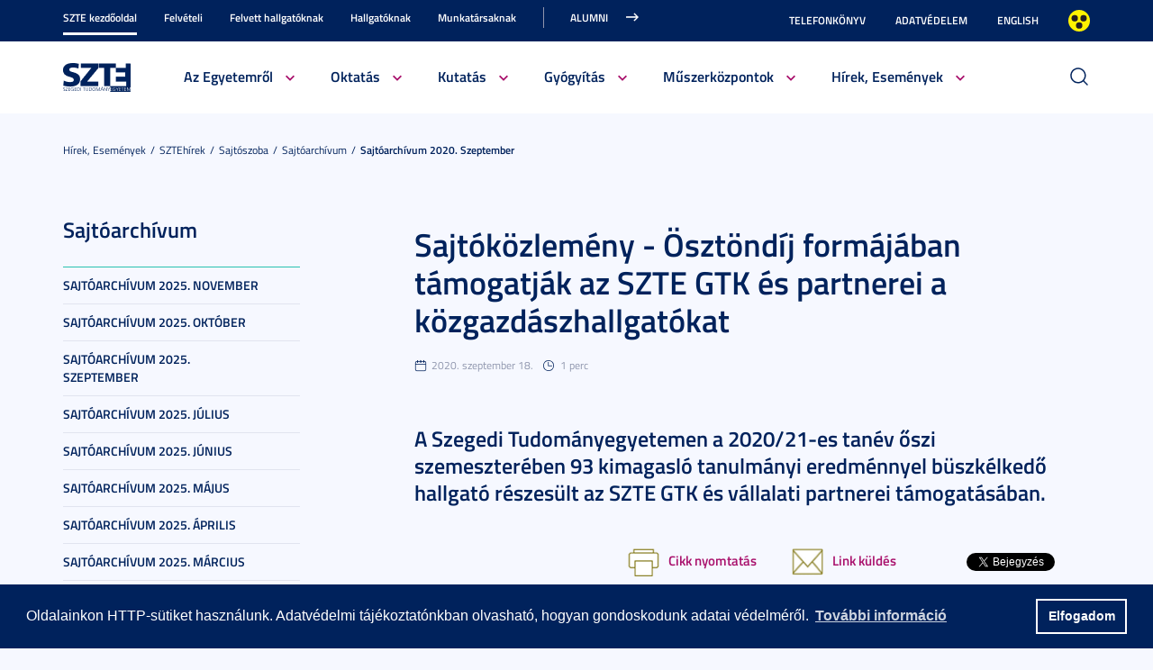

--- FILE ---
content_type: text/html; charset=UTF-8
request_url: https://u-szeged.hu/sztehirek/sajtoarchivum-2020-200908/sajtokozlemeny-osztondij
body_size: 28948
content:
<!DOCTYPE html PUBLIC "-//W3C//DTD HTML 4.01 Transitional//EN" "http://www.w3.org/TR/html4/loose.dtd">
<html lang="hu">
<head>
<meta http-equiv="Content-Type" content="text/html; charset=utf-8">
	<title>Szegedi Tudományegyetem | Sajtóközlemény - Ösztöndíj formájában támogatják az SZTE GTK és partnerei a közgazdászhallgatókat</title>
<meta http-equiv="Content-Script-Type" content="text/javascript">
<meta http-equiv="Content-Style-Type" content="text/css">
<!--meta-->
<link rel="schema.DC" href="http://purl.org/dc/elements/1.1/">
<link rel="schema.DCTERMS" href="http://purl.org/dc/terms/">
<meta name="robots" content="index, follow, noarchive">
<meta name="rating" content="General">
<meta name="doc-type" content="Public">
<meta name="doc-class" content="Living Document">
<meta name="copyright" content="(C)2008 Szegedi Tudományegyetem">
<meta name="DC.title" content="Szegedi Tudományegyetem | Sajtóközlemény - Ösztöndíj formájában támogatják az SZTE GTK és partnerei a közgazdászhallgatókat">
<meta name="author" content="Szegedi Tudományegyetem">
<meta name="publisher" content="Szegedi Tudományegyetem">
<meta name="DC.publisher" content="Szegedi Tudományegyetem">
<meta name="DC.date" content="2020-09-18">
<meta name="DCTERMS.issued" content="2020-09-18">
<meta name="DCTERMS.modified" content="2020-09-18">
<meta name="DC.type" content="n">
<meta name="DC.format" content="text/html">
<meta name="DC.identifier" content="https://u-szeged.hu/sztehirek/sajtoarchivum-2020-200908/sajtokozlemeny-osztondij">
<meta name="language" content="hu">
<meta name="DC.language" content="hu">
<meta name="keywords" content="SZTE, szeged, egyetem, tudomány">
<meta name="DC.keywords" content="SZTE, szeged, egyetem, tudomány">
<meta name="description" content="
A Szegedi Tudományegyetemen a 2020/21-es tanév őszi szemeszterében 93 kimagasló tanulmányi eredménnyel büszkélkedő hallgató részesült az SZTE GTK és vállalati partnerei támogatásában.">
<meta name="DC.description" content="
A Szegedi Tudományegyetemen a 2020/21-es tanév őszi szemeszterében 93 kimagasló tanulmányi eredménnyel büszkélkedő hallgató részesült az SZTE GTK és vállalati partnerei támogatásában.">
<meta name="generator" content="Webra 3.0">
<!--css-->
<link type="text/css" rel="alternate stylesheet" href="/css/blank.css" title="nagykontraszt">
<link type="text/css" rel="stylesheet" href="/site/design3/bootstrap_3_3_7/css/bootstrap.css?ts=1693818162" title="">
<link type="text/css" rel="stylesheet" href="/site/design3/bootstrap_3_3_7/css/bootstrap-theme.css?ts=1693818156" title="">
<link type="text/css" rel="stylesheet" href="/mods/jquery/css/ui-lightness/jquery-ui-1.10.3.custom.css?ts=1404747694" title="">
<link type="text/css" rel="stylesheet" href="/css/webra3_public_module_design.css?ts=1634320513" title="">
<link type="text/css" rel="stylesheet" href="/css/lightwindow.css?ts=1404747694" title="">
<link type="text/css" rel="stylesheet" href="/mods/lightgallery/css/lightgallery.min.css?ts=1564652226" title="">
<link type="text/css" rel="stylesheet" href="/site/design3/css/site.css?ts=1755592345" title="">
<link type="text/css" rel="stylesheet" href="/css/webra3_user.php?schemaID=3866&amp;timestamp=1762902039&amp;ts=1404747694" title="">
<link type="text/css" rel="alternate stylesheet" href="/site/design3/css/highcontrast.css?ts=1696412821" title="nagykontraszt">
<!--script-->
<script type="text/javascript" src="/js/lang.php?ts=1687871154&amp;timestamp=1762926318"></script>
<script type="text/javascript" src="/js/webra3.js?ts=1549457782"></script>
<script type="text/javascript" src="/js/aitia/aitia.js?ts=1404747694"></script>
<script type="text/javascript" src="/js/aitia/aitia_browser.js?ts=1404747694"></script>
<script type="text/javascript" src="/js/aitia/aitia_style.js?ts=1564652225"></script>
<script type="text/javascript" src="/js/aitia/aitia_position.js?ts=1401959690"></script>
<script type="text/javascript" src="/js/aitia/aitia_cookie.js?ts=1401959690"></script>
<script type="text/javascript" src="/js/aitia/aitia_url.js?ts=1569918997"></script>
<script type="text/javascript" src="/js/aitia/aitia_util.js?ts=1404747694"></script>
<script type="text/javascript" src="/js/aitia/aitia_event.js?ts=1404747694"></script>
<script type="text/javascript" src="/js/aitia/aitia_user.js?ts=1571913056"></script>
<script type="text/javascript" src="/js/aitia/aitia_dom.js?ts=1634320513"></script>
<script type="text/javascript" src="/js/aitia/aitia_xml.js?ts=1404747694"></script>
<script type="text/javascript" src="/js/aitia/aitia_dnd.js?ts=1404747007"></script>
<script type="text/javascript" src="/js/aitia/aitia_ajax.js?ts=1549457782"></script>
<script type="text/javascript" src="/js/webra3_admin_onload.js?ts=1401959690"></script>
<script type="text/javascript" src="/js/ad.js?ts=1401959690"></script>
<script type="text/javascript" src="/js/form/phpjs.js?ts=1634320513"></script>
<script type="text/javascript" src="/js/webra3_gui.js?ts=1762510462"></script>
<script type="text/javascript" src="/js/popup/popup.js?ts=1404747695"></script>
<script type="text/javascript" src="/js/search.js?ts=1404747695"></script>
<script type="text/javascript" src="/mods/jquery/js/jquery-1.9.1.js?ts=1404747694"></script>
<script type="text/javascript" src="/js/scriptaculous/prototype.js?ts=1415801043"></script>
<script type="text/javascript" src="/js/scriptaculous/builder.js?ts=1401959690"></script>
<script type="text/javascript" src="/js/scriptaculous/effects.js?ts=1401959690"></script>
<script type="text/javascript" src="/js/scriptaculous/dragdrop.js?ts=1401959690"></script>
<script type="text/javascript" src="/js/scriptaculous/controls.js?ts=1549457782"></script>
<script type="text/javascript" src="/js/scriptaculous/slider.js?ts=1404747695"></script>
<script type="text/javascript" src="/js/scriptaculous/sound.js?ts=1401959690"></script>
<script type="text/javascript" src="/mods/jquery/js/jquery-ui-1.10.3.custom.js?ts=1404747694"></script>
<script type="text/javascript" src="/site/design3/bootstrap_3_3_7/js/bootstrap.js?ts=1469454808"></script>
<script type="text/javascript" src="/js/scriptaculous/scriptaculous.js?ts=1404747695"></script>
<script type="text/javascript" src="/js/scriptaculous/lightWindow.js?ts=1717429857"></script>
<script type="text/javascript" src="/mods/lightgallery/lib/jquery.mousewheel.min.js?ts=1564652226"></script>
<script type="text/javascript" src="/mods/lightgallery/js/lightgallery-all.min.js?ts=1564652226"></script>
<script type="text/javascript" src="/site/design3/js/site.js?ts=1715331227"></script>
<!--other-->
<link rel="shortcut icon" href="/site/img/design/favicon.ico" type="image/x-icon">
<!--other static-->
<meta name="viewport" content="width=device-width, initial-scale=1.0" />

<link rel="stylesheet" type="text/css" href="//cdn.jsdelivr.net/npm/cookieconsent@3/build/cookieconsent.min.css" />
<script src="//cdn.jsdelivr.net/npm/cookieconsent@3/build/cookieconsent.min.js" data-cfasync="false"></script>
</head>
<body>
	<div id="back_to_top_anchor"></div>
	
	<div id="header_container">
		<div class="hidden-xs">
			<!-- Nem mobil nézet -->
			<div id="header_top" class="backgroundBlueColor">
				<div class="container">
					<div class="row">
						<div class="col-lg-8 col-md-8 col-sm-12 col-xs-12 mainMenuTop signedLastItem">
							<!-- Főmenü top 1 -->
							<ul class="nav nav-tabs" id="udm_2">
<li id="laddermenu_ul_2_57520_li__num1" class="dummy_class 
		 active firstItem signedItem laddermenu_item_57520 dummy_class" data-folderid="57520"><a href="/szte-kezdooldal" target="_self" title="" onclick="">SZTE kezdőoldal</a></li>
<li id="laddermenu_ul_2_28428_li__num2" class="dummy_class 
		 laddermenu_item_28428 dummy_class" data-folderid="28428"><a href="/felveteli" target="_self" title="" onclick="">Felvételi</a></li>
<li id="laddermenu_ul_2_63835_li__num3" class="dummy_class 
		 laddermenu_item_63835 dummy_class" data-folderid="63835"><a href="/felvettek" target="_blank" title="" onclick="">Felvett hallgatóknak</a></li>
<li id="laddermenu_ul_2_57521_li__num4" class="dummy_class 
		 laddermenu_item_57521 dummy_class" data-folderid="57521"><a href="/hallgatoknak-210823" target="_self" title="" onclick="">Hallgatóknak</a></li>
<li id="laddermenu_ul_2_57523_li__num5" class="dummy_class 
		 laddermenu_item_57523 dummy_class" data-folderid="57523"><a href="/munkatarsaknak-210823" target="_self" title="" onclick="">Munkatársaknak</a></li>
<li id="laddermenu_ul_2_25237_li__num6" class="dummy_class 
		 lastItem laddermenu_item_25237 dummy_class" data-folderid="25237"><a href="https://uniszegedalumni.com/" target="_blank" title="" onclick="">Alumni</a></li>
</ul>
						</div>
						<div class="col-lg-4 col-md-4 col-sm-12 col-xs-12 subMenuTop">
							<!-- Fejléc almenü -->
							
	
		
			<ul>
<li><a href="/telefonkonyv" title="Telefonkönyv" target="_self">Telefonkönyv</a></li>
<li><a href="/dpo" title="Adatvédelem" target="_blank">Adatvédelem</a></li>
<li><a href="/english" title="English" target="_self">English</a></li>
<li class="highcontrast">
<a class="highcontrast_skin" title="Nagy kontrasztú változat" onkeypress="changeContrast.keyPress(event,'nagykontraszt');" onclick="changeContrast.setActiveStyleSheet('nagykontraszt');" href="javascript:void(0);">Nagyobb kontraszt</a><a class="default_skin" title="Alapértelmezett szín" onkeypress="changeContrast.keyPress(event,'alapertelmezett');" onclick="changeContrast.setActiveStyleSheet('alapertelmezett');" href="javascript:void(0);">Alapértelmezett szín</a>
</li>
</ul>

		
	

						</div>
					</div>
				</div>
			</div>
	
			<div id="header_bottom" class="backgroundWhite">
				<div class="container">
					<div class="row">
						<div class="col-lg-1 col-md-1 col-sm-6 col-xs-12 mainLogo">
							<!-- Logó cikk -->
							
	
		
			<p><a href="/" title="Főoldal"><img src="/site/design3/img/szte_logo.png" alt="Főoldal"></a><br></p>
		
	

						</div>
						<div class="col-lg-10 col-md-10 col-sm-12 col-xs-12 mainMenuSub">
							<!-- Főmenü 2-3 + 2db kiemelt hír -->
							<ul id="udm_5">
<li id="laddermenu_ul_5_57520_li__num66" class="dummy_class 
		 hasChild active firstItem signedItem laddermenu_item_57520 dummy_class" data-folderid="57520">
<a id="laddermenu_ul_5_57520_li_a__num66" href="/szte-kezdooldal" target="_self" title="" onclick="">SZTE kezdőoldal</a><ul class="nav nav-tabs">
<li id="laddermenu_ul_5_25264_li__num21" class="dummy_class 
		 hasChild dropdown firstItem laddermenu_item_25264 dummy_class" data-folderid="25264">
<a id="laddermenu_ul_5_25264_li_a__num21" href="/bemutatkozas" target="_self" title="" onclick="" class="dropdown-toggle" data-toggle="dropdown" data-hover="dropdown">Az Egyetemről</a><div class="dropdown-menu" aria-labelledby="laddermenu_ul__25264_li_a__num21">
<div class="col_left"><ul>
<li id="laddermenu_ul_5_25269_li__num1" class="dummy_class 
		 firstItem laddermenu_item_25269 dummy_class" data-folderid="25269"><a href="/rektori-koszonto" target="_self" title="" onclick="">Rektori köszöntő</a></li>
<li id="laddermenu_ul_5_58771_li__num2" class="dummy_class 
		 laddermenu_item_58771 dummy_class" data-folderid="58771"><a href="/bemutatkozas/fenntarto-szegedi-tudomanyegyetemert-alapitvany" target="_self" title="" onclick="">Szegedi Tudományegyetemért Alapítvány</a></li>
<li id="laddermenu_ul_5_25268_li__num3" class="dummy_class 
		 laddermenu_item_25268 dummy_class" data-folderid="25268"><a href="/bemutatkozas" target="_self" title="" onclick="">Bemutatkozás</a></li>
<li id="laddermenu_ul_5_25266_li__num4" class="dummy_class 
		 laddermenu_item_25266 dummy_class" data-folderid="25266"><a href="/szervezeti-felepites" target="_self" title="" onclick="">Szervezeti felépítés</a></li>
<li id="laddermenu_ul_5_33130_li__num5" class="dummy_class 
		 laddermenu_item_33130 dummy_class" data-folderid="33130"><a href="/kozerdeku-adatok" target="_blank" title="" onclick="">Közérdekű adatok</a></li>
<li id="laddermenu_ul_5_78338_li__num6" class="dummy_class 
		 laddermenu_item_78338 dummy_class" data-folderid="78338"><a href="/eselyegyenloseg" target="_self" title="" onclick="">Esélyegyenlőség</a></li>
<li id="laddermenu_ul_5_52759_li__num7" class="dummy_class 
		 laddermenu_item_52759 dummy_class" data-folderid="52759"><a href="/eugyint" target="_self" title="" onclick="">E-ügyintézés</a></li>
<li id="laddermenu_ul_5_28404_li__num8" class="dummy_class 
		 laddermenu_item_28404 dummy_class" data-folderid="28404"><a href="/alapitvanyok" target="_self" title="" onclick="">Alapítványok</a></li>
<li id="laddermenu_ul_5_25265_li__num9" class="dummy_class 
		 laddermenu_item_25265 dummy_class" data-folderid="25265"><a href="/professzorikar" target="_self" title="" onclick="">Professzori kar</a></li>
<li id="laddermenu_ul_5_26655_li__num10" class="dummy_class 
		 lastItem laddermenu_item_26655 dummy_class" data-folderid="26655"><a href="/akademikusok" target="_self" title="" onclick="">Akadémikusaink</a></li>
</ul></div>
<div class="col_right"><ul>
<li id="laddermenu_ul_5_30502_li__num11" class="dummy_class 
		 firstItem laddermenu_item_30502 dummy_class" data-folderid="30502"><a href="/diszdoktoraink" target="_self" title="" onclick="">Díszdoktoraink</a></li>
<li id="laddermenu_ul_5_38426_li__num12" class="dummy_class 
		 laddermenu_item_38426 dummy_class" data-folderid="38426"><a href="/olimpikonjaink" target="_self" title="" onclick="">Olimpikonjaink</a></li>
<li id="laddermenu_ul_5_66312_li__num13" class="dummy_class 
		 laddermenu_item_66312 dummy_class" data-folderid="66312"><a href="/szte-interdiszciplinaris/szte-ikikk" target="_self" title="" onclick="">Családbarát Egyetem</a></li>
<li id="laddermenu_ul_5_35748_li__num14" class="dummy_class 
		 laddermenu_item_35748 dummy_class" data-folderid="35748"><a href="/eli-alps" target="_self" title="" onclick="">ELI-ALPS, a szegedi lézeres kutatóközpont</a></li>
<li id="laddermenu_ul_5_61841_li__num15" class="dummy_class 
		 laddermenu_item_61841 dummy_class" data-folderid="61841"><a href="/egyetemrol/minosegugy/kezdolap" target="_self" title="" onclick="">Minőségügy</a></li>
<li id="laddermenu_ul_5_3489_li__num16" class="dummy_class 
		 laddermenu_item_3489 dummy_class" data-folderid="3489"><a href="/szabalyzatok" target="_self" title="" onclick="">Szabályzatok</a></li>
<li id="laddermenu_ul_5_49078_li__num17" class="dummy_class 
		 laddermenu_item_49078 dummy_class" data-folderid="49078"><a href="/egyetemtortenet" target="_self" title="" onclick="">Egyetemtörténet</a></li>
<li id="laddermenu_ul_5_52882_li__num18" class="dummy_class 
		 laddermenu_item_52882 dummy_class" data-folderid="52882"><a href="/centenarium" target="_blank" title="" onclick="">Centenárium</a></li>
<li id="laddermenu_ul_5_3483_li__num19" class="dummy_class 
		 laddermenu_item_3483 dummy_class" data-folderid="3483"><a href="/egyetemrol/egyetemi-ertesito" target="_self" title="" onclick="">Egyetemi Értesítő</a></li>
<li id="laddermenu_ul_5_67656_li__num20" class="dummy_class 
		 lastItem laddermenu_item_67656 dummy_class" data-folderid="67656"><a href="/egyetemrol/belso-visszaeles-bejelento" target="_self" title="" onclick="">Belső visszaélés-bejelentési rendszer</a></li>
</ul></div>
<div class="col_article"></div>
</div>
</li>
<li id="laddermenu_ul_5_25263_li__num35" class="dummy_class 
		 hasChild dropdown laddermenu_item_25263 dummy_class" data-folderid="25263">
<a id="laddermenu_ul_5_25263_li_a__num35" href="/oktatasi-tevekenyseg" target="_self" title="" onclick="" class="dropdown-toggle" data-toggle="dropdown" data-hover="dropdown">Oktatás</a><div class="dropdown-menu" aria-labelledby="laddermenu_ul__25263_li_a__num35">
<div class="col_left"><ul>
<li id="laddermenu_ul_5_35969_li__num22" class="dummy_class 
		 firstItem laddermenu_item_35969 dummy_class" data-folderid="35969"><a href="/oktatasi-tevekenyseg" target="_self" title="" onclick="">Oktatási tevékenység</a></li>
<li id="laddermenu_ul_5_26191_li__num23" class="dummy_class 
		 laddermenu_item_26191 dummy_class" data-folderid="26191"><a href="/karok" target="_self" title="" onclick="">Karok</a></li>
<li id="laddermenu_ul_5_26166_li__num24" class="dummy_class 
		 laddermenu_item_26166 dummy_class" data-folderid="26166"><a href="http://www.u-szeged.hu/kepzesek" target="_self" title="" onclick="">Képzések</a></li>
<li id="laddermenu_ul_5_26164_li__num25" class="dummy_class 
		 laddermenu_item_26164 dummy_class" data-folderid="26164"><a href="/kepzesi-szintek" target="_self" title="" onclick="">Képzési szintek</a></li>
<li id="laddermenu_ul_5_26167_li__num26" class="dummy_class 
		 laddermenu_item_26167 dummy_class" data-folderid="26167"><a href="/oktatas/kepzesi-teruletek" target="_self" title="" onclick="">Képzési területek</a></li>
<li id="laddermenu_ul_5_26168_li__num27" class="dummy_class 
		 laddermenu_item_26168 dummy_class" data-folderid="26168"><a href="/tanarkepzes-index" target="_blank" title="" onclick="">Tanárképzés</a></li>
<li id="laddermenu_ul_5_30523_li__num28" class="dummy_class 
		 lastItem laddermenu_item_30523 dummy_class" data-folderid="30523"><a href="/felnottkepzes" target="_self" title="" onclick="">Felnőttképzés</a></li>
</ul></div>
<div class="col_right"><ul>
<li id="laddermenu_ul_5_26169_li__num29" class="dummy_class 
		 firstItem laddermenu_item_26169 dummy_class" data-folderid="26169"><a href="/oktatas/universitas" target="_self" title="" onclick="">E-Universitas</a></li>
<li id="laddermenu_ul_5_26170_li__num30" class="dummy_class 
		 laddermenu_item_26170 dummy_class" data-folderid="26170"><a href="/nemzetkozi-kapcsolatok?folderID=28766&amp;objectParentFolderId=26170" target="_self" title="" onclick="">Nemzetközi kapcsolatok</a></li>
<li id="laddermenu_ul_5_35970_li__num31" class="dummy_class 
		 laddermenu_item_35970 dummy_class" data-folderid="35970"><a href="/minosegfejlesztes-szte" target="_self" title="" onclick="">Minőségfejlesztés</a></li>
<li id="laddermenu_ul_5_36004_li__num32" class="dummy_class 
		 laddermenu_item_36004 dummy_class" data-folderid="36004"><a href="/oktatas/osztondijak-kutatasi" target="_self" title="" onclick="">Ösztöndíjak és kutatási versenyek</a></li>
<li id="laddermenu_ul_5_58658_li__num33" class="dummy_class 
		 laddermenu_item_58658 dummy_class" data-folderid="58658"><a href="http://www.ek.szte.hu" target="_blank" title="" onclick="">SZTE Klebelsberg Könyvtár és Levéltár</a></li>
<li id="laddermenu_ul_5_67885_li__num34" class="dummy_class 
		 lastItem laddermenu_item_67885 dummy_class" data-folderid="67885"><a href="/coursera" target="_self" title="" onclick="">Coursera</a></li>
</ul></div>
<div class="col_article"></div>
</div>
</li>
<li id="laddermenu_ul_5_31738_li__num50" class="dummy_class 
		 hasChild dropdown laddermenu_item_31738 dummy_class" data-folderid="31738">
<a id="laddermenu_ul_5_31738_li_a__num50" href="/kutatas" target="_self" title="" onclick="" class="dropdown-toggle" data-toggle="dropdown" data-hover="dropdown">Kutatás</a><div class="dropdown-menu" aria-labelledby="laddermenu_ul__31738_li_a__num50">
<div class="col_left"><ul>
<li id="laddermenu_ul_5_42679_li__num36" class="dummy_class 
		 firstItem laddermenu_item_42679 dummy_class" data-folderid="42679"><a href="/hirek-esemenyek/kutatas/interdisciplinary-centre" target="_self" title="" onclick="">Interdisciplinary Centre of Excellence</a></li>
<li id="laddermenu_ul_5_31752_li__num37" class="dummy_class 
		 laddermenu_item_31752 dummy_class" data-folderid="31752"><a href="/tudomany-innovacio/kutatas-fejlesztes" target="_self" title="" onclick="">Tudomány és innováció</a></li>
<li id="laddermenu_ul_5_60562_li__num38" class="dummy_class 
		 laddermenu_item_60562 dummy_class" data-folderid="60562"><a href="/sff/strategiai-fejlesztesi" target="_self" title="" onclick="">Stratégiai és Fejlesztési Főigazgatóság</a></li>
<li id="laddermenu_ul_5_63889_li__num39" class="dummy_class 
		 laddermenu_item_63889 dummy_class" data-folderid="63889"><a href="http://u-szeged.hu/ikikk" target="_blank" title="" onclick="">Interdiszciplináris Kutatásfejlesztési és Innovációs Kiválósági Központ</a></li>
<li id="laddermenu_ul_5_31751_li__num40" class="dummy_class 
		 laddermenu_item_31751 dummy_class" data-folderid="31751"><a href="/mta-tamogatott/mta-kutatohelyek" target="_self" title="" onclick="">MTA támogatott kutatóhelyek</a></li>
<li id="laddermenu_ul_5_31750_li__num41" class="dummy_class 
		 laddermenu_item_31750 dummy_class" data-folderid="31750"><a href="/lendulet-kutatocsoportok/lendulet-kutatocsoportok" target="_self" title="" onclick="">Lendület kutatócsoportok</a></li>
<li id="laddermenu_ul_5_31749_li__num42" class="dummy_class 
		 lastItem laddermenu_item_31749 dummy_class" data-folderid="31749"><a href="/dokint" target="_blank" title="" onclick="">SZTE Doktori Iskolák</a></li>
</ul></div>
<div class="col_right"><ul>
<li id="laddermenu_ul_5_31747_li__num43" class="dummy_class 
		 firstItem laddermenu_item_31747 dummy_class" data-folderid="31747"><a href="/szellemi-alkotas-menedzsment" target="_blank" title="" onclick="">Szellemi alkotások kezelése, portfólió</a></li>
<li id="laddermenu_ul_5_31746_li__num44" class="dummy_class 
		 laddermenu_item_31746 dummy_class" data-folderid="31746"><a href="/online-talalmanyi-bejelento" target="_blank" title="" onclick="">Szellemi alkotás bejelentő</a></li>
<li id="laddermenu_ul_5_31745_li__num45" class="dummy_class 
		 laddermenu_item_31745 dummy_class" data-folderid="31745"><a href="http://www.inno.u-szeged.hu/dokumentumok" target="_blank" title="" onclick="">Szerződésminták és szabályzatok</a></li>
<li id="laddermenu_ul_5_31741_li__num46" class="dummy_class 
		 laddermenu_item_31741 dummy_class" data-folderid="31741"><a href="/szte-ipari-kapcsolatok/ipari-kapcsolatok" target="_self" title="" onclick="">SZTE Ipari kapcsolatok</a></li>
<li id="laddermenu_ul_5_31740_li__num47" class="dummy_class 
		 laddermenu_item_31740 dummy_class" data-folderid="31740"><a href="/kutatas-fejlesztes/innovacios-hirek" target="_blank" title="" onclick="">Innovációs Hírek</a></li>
<li id="laddermenu_ul_5_58659_li__num48" class="dummy_class 
		 laddermenu_item_58659 dummy_class" data-folderid="58659"><a href="http://szerzoknek.ek.szte.hu/%20" target="_blank" title="" onclick="">SZTE Klebelsberg Könyvtár és Levéltár</a></li>
<li id="laddermenu_ul_5_48079_li__num49" class="dummy_class 
		 lastItem laddermenu_item_48079 dummy_class" data-folderid="48079"><a href="/hirek-esemenyek/kutatas/technologia/technologia" target="_self" title="" onclick="">Technológia és tudástranszfer</a></li>
</ul></div>
<div class="col_article"></div>
</div>
</li>
<li id="laddermenu_ul_5_57986_li__num54" class="dummy_class 
		 hasChild dropdown laddermenu_item_57986 dummy_class" data-folderid="57986">
<a id="laddermenu_ul_5_57986_li_a__num54" href="/szte-kezdooldal/gyogyitas" target="_self" title="" onclick="" class="dropdown-toggle" data-toggle="dropdown" data-hover="dropdown">Gyógyítás</a><div class="dropdown-menu" aria-labelledby="laddermenu_ul__57986_li_a__num54">
<div class="col_left"><ul>
<li id="laddermenu_ul_5_58047_li__num51" class="dummy_class 
		 firstItem laddermenu_item_58047 dummy_class" data-folderid="58047"><a href="/szakk" target="_blank" title="" onclick="">Klinikai Központ</a></li>
<li id="laddermenu_ul_5_58046_li__num52" class="dummy_class 
		 lastItem laddermenu_item_58046 dummy_class" data-folderid="58046"><a href="/szakk/betegellatas" target="_blank" title="" onclick="">Klinikák</a></li>
</ul></div>
<div class="col_right"><ul><li id="laddermenu_ul_5_58048_li__num53" class="dummy_class 
		 firstItem lastItem laddermenu_item_58048 dummy_class" data-folderid="58048"><a href="/szakk/ugyelet" target="_blank" title="" onclick="">Ügyelet</a></li></ul></div>
<div class="col_article"></div>
</div>
</li>
<li id="laddermenu_ul_5_75264_li__num58" class="dummy_class 
		 hasChild dropdown laddermenu_item_75264 dummy_class" data-folderid="75264">
<a id="laddermenu_ul_5_75264_li_a__num58" href="/acf" target="_blank" title="" onclick="" class="dropdown-toggle" data-toggle="dropdown" data-hover="dropdown">Műszerközpontok</a><div class="dropdown-menu" aria-labelledby="laddermenu_ul__75264_li_a__num58">
<div class="col_left"><ul>
<li id="laddermenu_ul_5_76971_li__num55" class="dummy_class 
		 firstItem laddermenu_item_76971 dummy_class" data-folderid="76971"><a href="/acf/fazis1" target="_self" title="" onclick="">Fázis I. Vizsgálóhely</a></li>
<li id="laddermenu_ul_5_76970_li__num56" class="dummy_class 
		 lastItem laddermenu_item_76970 dummy_class" data-folderid="76970"><a href="/acf/biobank" target="_self" title="" onclick="">Biobank</a></li>
</ul></div>
<div class="col_right"><ul><li id="laddermenu_ul_5_76969_li__num57" class="dummy_class 
		 firstItem lastItem laddermenu_item_76969 dummy_class" data-folderid="76969"><a href="/acf/szekvenalo" target="_self" title="" onclick="">Szekvenáló Központi Laboratórium</a></li></ul></div>
<div class="col_article"></div>
</div>
</li>
<li id="laddermenu_ul_5_25248_li__num65" class="dummy_class 
		 hasChild dropdown lastItem signedItem laddermenu_item_25248 dummy_class" data-folderid="25248">
<a id="laddermenu_ul_5_25248_li_a__num65" href="/hirek-esemenyek" target="_self" title="" onclick="" class="dropdown-toggle" data-toggle="dropdown" data-hover="dropdown">Hírek, Események</a><div class="dropdown-menu" aria-labelledby="laddermenu_ul__25248_li_a__num65">
<div class="col_left"><ul>
<li id="laddermenu_ul_5_25253_li__num59" class="dummy_class 
		 firstItem laddermenu_item_25253 dummy_class" data-folderid="25253"><a href="/hirportal" target="_blank" title="" onclick="">Hírek</a></li>
<li id="laddermenu_ul_5_25250_li__num60" class="dummy_class 
		 laddermenu_item_25250 dummy_class" data-folderid="25250"><a href="/esemenyek" target="_self" title="" onclick="">Események</a></li>
<li id="laddermenu_ul_5_36815_li__num61" class="dummy_class 
		 lastItem laddermenu_item_36815 dummy_class" data-folderid="36815"><a href="/sztemagazin" target="_self" title="" onclick="">SZEM - Szegedi Egyetem Magazin</a></li>
</ul></div>
<div class="col_right"><ul>
<li id="laddermenu_ul_5_25371_li__num62" class="dummy_class 
		 firstItem laddermenu_item_25371 dummy_class" data-folderid="25371"><a href="/sztehirek/sajtoszoba/online-sajtoszoba" target="_self" title="" onclick="">Sajtószoba</a></li>
<li id="laddermenu_ul_5_30229_li__num63" class="dummy_class 
		 laddermenu_item_30229 dummy_class" data-folderid="30229"><a href="/egyetemi-faliujsag" target="_self" title="" onclick="">Egyetemi faliújság</a></li>
<li id="laddermenu_ul_5_19390_li__num64" class="dummy_class 
		 lastItem laddermenu_item_19390 dummy_class" data-folderid="19390"><a href="/sztehirek/hirarchivum" target="_self" title="" onclick="">Hírarchívum</a></li>
</ul></div>
<div class="col_article"></div>
</div>
</li>
</ul>
</li>
<li id="laddermenu_ul_5_28428_li__num100" class="dummy_class 
		 hasChild laddermenu_item_28428 dummy_class" data-folderid="28428">
<a id="laddermenu_ul_5_28428_li_a__num100" href="/felveteli" target="_self" title="" onclick="">Felvételi</a><ul class="nav nav-tabs">
<li id="laddermenu_ul_5_28455_li__num75" class="dummy_class 
		 hasChild dropdown firstItem laddermenu_item_28455 dummy_class" data-folderid="28455">
<a id="laddermenu_ul_5_28455_li_a__num75" href="/felveteli/felveteli-informaciok" target="_self" title="" onclick="" class="dropdown-toggle" data-toggle="dropdown" data-hover="dropdown">Felvételi információk</a><div class="dropdown-menu" aria-labelledby="laddermenu_ul__28455_li_a__num75">
<div class="col_left"><ul>
<li id="laddermenu_ul_5_35053_li__num67" class="dummy_class 
		 firstItem laddermenu_item_35053 dummy_class" data-folderid="35053"><a href="/felveteli/felveteli-informaciok/keresztfeleves-felveteli" target="_self" title="" onclick="">Keresztféléves felvételi tájékoztató</a></li>
<li id="laddermenu_ul_5_58997_li__num68" class="dummy_class 
		 laddermenu_item_58997 dummy_class" data-folderid="58997"><a href="/e-felveteli" target="_self" title="" onclick="">E-felvételi</a></li>
<li id="laddermenu_ul_5_47431_li__num69" class="dummy_class 
		 laddermenu_item_47431 dummy_class" data-folderid="47431"><a href="/felveteli/felveteli-informaciok/palyaorientacio-190114" target="_self" title="" onclick="">Pályaorientáció</a></li>
<li id="laddermenu_ul_5_40591_li__num70" class="dummy_class 
		 lastItem laddermenu_item_40591 dummy_class" data-folderid="40591"><a href="/ffszv-2025" target="_self" title="" onclick="">Felsőoktatási Felvételi Szakmai Vizsga (FFSZV)</a></li>
</ul></div>
<div class="col_right"><ul>
<li id="laddermenu_ul_5_28510_li__num71" class="dummy_class 
		 firstItem laddermenu_item_28510 dummy_class" data-folderid="28510"><a href="/felveteli/kari-felveteli-tajekoztatok" target="_self" title="" onclick="">Kari felvételi tájékoztatók</a></li>
<li id="laddermenu_ul_5_71266_li__num72" class="dummy_class 
		 laddermenu_item_71266 dummy_class" data-folderid="71266"><a href="/felveteli/tanarkepzes/felveteli-tanarkepzes" target="_self" title="" onclick="">Tanárképzés</a></li>
<li id="laddermenu_ul_5_28514_li__num73" class="dummy_class 
		 laddermenu_item_28514 dummy_class" data-folderid="28514"><a href="/felveteli/kiadvany" target="_self" title="" onclick="">Felvételi kiadvány</a></li>
<li id="laddermenu_ul_5_28783_li__num74" class="dummy_class 
		 lastItem laddermenu_item_28783 dummy_class" data-folderid="28783"><a href="/felveteli/specialis-kepzesi-igenyu-hallgatok" target="_self" title="" onclick="">Tájékoztató speciális képzési igényű hallgatóknak</a></li>
</ul></div>
<div class="col_article"></div>
</div>
</li>
<li id="laddermenu_ul_5_28456_li__num81" class="dummy_class 
		 hasChild dropdown laddermenu_item_28456 dummy_class" data-folderid="28456">
<a id="laddermenu_ul_5_28456_li_a__num81" href="/felveteli/kepzesek/versenykepesseg-oktatas" target="_self" title="" onclick="" class="dropdown-toggle" data-toggle="dropdown" data-hover="dropdown">Képzések</a><div class="dropdown-menu" aria-labelledby="laddermenu_ul__28456_li_a__num81">
<div class="col_left"><ul>
<li id="laddermenu_ul_5_28778_li__num76" class="dummy_class 
		 firstItem laddermenu_item_28778 dummy_class" data-folderid="28778"><a href="/karok?folderID=26191&amp;objectParentFolderId=28778" target="_self" title="" onclick="">Karok</a></li>
<li id="laddermenu_ul_5_37439_li__num77" class="dummy_class 
		 laddermenu_item_37439 dummy_class" data-folderid="37439"><a href="http://www.u-szeged.hu/kepzesek?objectParentFolderId=37439" target="_self" title="" onclick="">Képzések</a></li>
<li id="laddermenu_ul_5_28777_li__num78" class="dummy_class 
		 lastItem laddermenu_item_28777 dummy_class" data-folderid="28777"><a href="/felveteli/kepzesek/kepzesi-teruletek" target="_self" title="" onclick="">Képzési területek</a></li>
</ul></div>
<div class="col_right"><ul>
<li id="laddermenu_ul_5_28775_li__num79" class="dummy_class 
		 firstItem laddermenu_item_28775 dummy_class" data-folderid="28775"><a href="/tanarkepzes-index" target="_blank" title="" onclick="">Tanárképzés</a></li>
<li id="laddermenu_ul_5_28774_li__num80" class="dummy_class 
		 lastItem laddermenu_item_28774 dummy_class" data-folderid="28774"><a href="/dokint" target="_blank" title="" onclick="">PhD. képzés</a></li>
</ul></div>
<div class="col_article"></div>
</div>
</li>
<li id="laddermenu_ul_5_28454_li__num89" class="dummy_class 
		 hasChild dropdown laddermenu_item_28454 dummy_class" data-folderid="28454">
<a id="laddermenu_ul_5_28454_li_a__num89" href="/felveteli/miert-szte" target="_self" title="" onclick="" class="dropdown-toggle" data-toggle="dropdown" data-hover="dropdown">Miért az SZTE?</a><div class="dropdown-menu" aria-labelledby="laddermenu_ul__28454_li_a__num89">
<div class="col_left"><ul>
<li id="laddermenu_ul_5_28795_li__num82" class="dummy_class 
		 firstItem laddermenu_item_28795 dummy_class" data-folderid="28795"><a href="/felveteli/kolesz-alberlet/egyetemi-kolesz-alberlet" target="_self" title="" onclick="">Lakhatás (kollégiumok és albérletek)</a></li>
<li id="laddermenu_ul_5_28794_li__num83" class="dummy_class 
		 laddermenu_item_28794 dummy_class" data-folderid="28794"><a href="/felveteli/sportolasi-lehetosegek/mozdulj-szeged/mozdulj-szeged" target="_self" title="" onclick="">Sportolási lehetőségek</a></li>
<li id="laddermenu_ul_5_28792_li__num84" class="dummy_class 
		 laddermenu_item_28792 dummy_class" data-folderid="28792"><a href="/osztondijak" target="_self" title="" onclick="">Tehetséggondozás, ösztöndíjak</a></li>
<li id="laddermenu_ul_5_38619_li__num85" class="dummy_class 
		 lastItem laddermenu_item_38619 dummy_class" data-folderid="38619"><a href="/felveteli/nemzetkozi-osztondijak/mobilistas-utjan" target="_self" title="" onclick="">Nemzetközi ösztöndíjak</a></li>
</ul></div>
<div class="col_right"><ul>
<li id="laddermenu_ul_5_28791_li__num86" class="dummy_class 
		 firstItem laddermenu_item_28791 dummy_class" data-folderid="28791"><a href="/felveteli/miert-szte/szorakozas-kikapcsolodas-161110" target="_self" title="" onclick="">Szórakozás és kikapcsolódás</a></li>
<li id="laddermenu_ul_5_28790_li__num87" class="dummy_class 
		 laddermenu_item_28790 dummy_class" data-folderid="28790"><a href="/felveteli/nyelvtanulas" target="_self" title="" onclick="">Nyelvtanulás</a></li>
<li id="laddermenu_ul_5_48934_li__num88" class="dummy_class 
		 lastItem laddermenu_item_48934 dummy_class" data-folderid="48934"><a href="/felveteli/szeged/szeged-napfeny-varosa" target="_self" title="" onclick="">Szeged</a></li>
</ul></div>
<div class="col_article"></div>
</div>
</li>
<li id="laddermenu_ul_5_28797_li__num94" class="dummy_class 
		 hasChild dropdown laddermenu_item_28797 dummy_class" data-folderid="28797">
<a id="laddermenu_ul_5_28797_li_a__num94" href="/szte-nyilt-napok" target="_self" title="" onclick="" class="dropdown-toggle" data-toggle="dropdown" data-hover="dropdown">Nyílt napok</a><div class="dropdown-menu" aria-labelledby="laddermenu_ul__28797_li_a__num94">
<div class="col_left"><ul>
<li id="laddermenu_ul_5_38660_li__num90" class="dummy_class 
		 firstItem laddermenu_item_38660 dummy_class" data-folderid="38660"><a href="http://www.u-szeged.hu/nyiltnap" target="_self" title="" onclick="">SZTE Nyílt Nap</a></li>
<li id="laddermenu_ul_5_34768_li__num91" class="dummy_class 
		 lastItem laddermenu_item_34768 dummy_class" data-folderid="34768"><a href="/nyilt-napok" target="_self" title="" onclick="">Központi és kihelyezett egyetemi nyílt napok</a></li>
</ul></div>
<div class="col_right"><ul>
<li id="laddermenu_ul_5_34767_li__num92" class="dummy_class 
		 firstItem laddermenu_item_34767 dummy_class" data-folderid="34767"><a href="http://www.u-szeged.hu/felveteli/kari-nyilt-napok" target="_self" title="" onclick="">Kari nyílt napok</a></li>
<li id="laddermenu_ul_5_42829_li__num93" class="dummy_class 
		 lastItem laddermenu_item_42829 dummy_class" data-folderid="42829"><a href="/online-nyiltnap" target="_self" title="" onclick="">SZTE Online Nyílt Nap - honlap</a></li>
</ul></div>
<div class="col_article"></div>
</div>
</li>
<li id="laddermenu_ul_5_28446_li__num98" class="dummy_class 
		 hasChild dropdown laddermenu_item_28446 dummy_class" data-folderid="28446">
<a id="laddermenu_ul_5_28446_li_a__num98" href="/felveteli/hirek" target="_self" title="" onclick="" class="dropdown-toggle" data-toggle="dropdown" data-hover="dropdown">Hírek</a><div class="dropdown-menu" aria-labelledby="laddermenu_ul__28446_li_a__num98">
<div class="col_left"><ul>
<li id="laddermenu_ul_5_28447_li__num95" class="dummy_class 
		 firstItem laddermenu_item_28447 dummy_class" data-folderid="28447"><a href="/felveteli/hirek/felveteli-hirek" target="_self" title="" onclick="">Felvételi hírek</a></li>
<li id="laddermenu_ul_5_28999_li__num96" class="dummy_class 
		 lastItem laddermenu_item_28999 dummy_class" data-folderid="28999"><a href="/felveteli/hirek/felveteli-hirarchivum" target="_self" title="" onclick="">Felvételi hírarchívum</a></li>
</ul></div>
<div class="col_right"><ul><li id="laddermenu_ul_5_28451_li__num97" class="dummy_class 
		 firstItem lastItem laddermenu_item_28451 dummy_class" data-folderid="28451"><a href="/felveteli/hirek/felveteli-rendezvenyek-170302" target="_self" title="" onclick="">Felvételi rendezvények, határidők</a></li></ul></div>
<div class="col_article"></div>
</div>
</li>
<li id="laddermenu_ul_5_68903_li__num99" class="dummy_class 
		 lastItem laddermenu_item_68903 dummy_class" data-folderid="68903"><a href="https://pontkalkulator.szte.hu/app/auth" target="_blank" title="" onclick="">Pontkalkulátor</a></li>
</ul>
</li>
<li id="laddermenu_ul_5_63835_li__num101" class="dummy_class 
		 laddermenu_item_63835 dummy_class" data-folderid="63835"><a href="/felvettek" target="_blank" title="" onclick="">Felvett hallgatóknak</a></li>
<li id="laddermenu_ul_5_57521_li__num108" class="dummy_class 
		 hasChild laddermenu_item_57521 dummy_class" data-folderid="57521">
<a id="laddermenu_ul_5_57521_li_a__num108" href="/hallgatoknak-210823" target="_self" title="" onclick="">Hallgatóknak</a><ul class="nav nav-tabs">
<li id="laddermenu_ul_5_57522_li__num105" class="dummy_class 
		 hasChild dropdown firstItem laddermenu_item_57522 dummy_class" data-folderid="57522">
<a id="laddermenu_ul_5_57522_li_a__num105" href="/hallgatoknak-210823/szakrendszerek" target="_self" title="" onclick="" class="dropdown-toggle" data-toggle="dropdown" data-hover="dropdown">Szakrendszerek</a><div class="dropdown-menu" aria-labelledby="laddermenu_ul__57522_li_a__num105">
<div class="col_left"><ul>
<li id="laddermenu_ul_5_58034_li__num102" class="dummy_class 
		 firstItem laddermenu_item_58034 dummy_class" data-folderid="58034"><a href="https://www.neptun.u-szeged.hu/" target="_blank" title="" onclick="">Neptun</a></li>
<li id="laddermenu_ul_5_58033_li__num103" class="dummy_class 
		 lastItem laddermenu_item_58033 dummy_class" data-folderid="58033"><a href="https://www.coosp.etr.u-szeged.hu/?nofb=1" target="_blank" title="" onclick="">Coospace</a></li>
</ul></div>
<div class="col_right"><ul><li id="laddermenu_ul_5_58032_li__num104" class="dummy_class 
		 firstItem lastItem laddermenu_item_58032 dummy_class" data-folderid="58032"><a href="https://modulo.etr.u-szeged.hu/Modulo2/default/login/index" target="_blank" title="" onclick="">Modulo</a></li></ul></div>
<div class="col_article"></div>
</div>
</li>
<li id="laddermenu_ul_5_25239_li__num106" class="dummy_class 
		 laddermenu_item_25239 dummy_class" data-folderid="25239"><a href="/hallgatoknak/hallgatoinknak" target="_self" title="" onclick="">Hallgatóknak</a></li>
<li id="laddermenu_ul_5_76252_li__num107" class="dummy_class 
		 lastItem laddermenu_item_76252 dummy_class" data-folderid="76252"><a href="/oktig/tanulmanyi-tajekoztato/tanulmanyi-tajekoztato" target="_blank" title="" onclick="">Intézményi Tanulmányi Tájékoztató</a></li>
</ul>
</li>
<li id="laddermenu_ul_5_57523_li__num121" class="dummy_class 
		 hasChild laddermenu_item_57523 dummy_class" data-folderid="57523">
<a id="laddermenu_ul_5_57523_li_a__num121" href="/munkatarsaknak-210823" target="_self" title="" onclick="">Munkatársaknak</a><ul class="nav nav-tabs">
<li id="laddermenu_ul_5_57524_li__num119" class="dummy_class 
		 hasChild dropdown firstItem laddermenu_item_57524 dummy_class" data-folderid="57524">
<a id="laddermenu_ul_5_57524_li_a__num119" href="/munkatarsaknak-210823/szakrendszerek" target="_self" title="" onclick="" class="dropdown-toggle" data-toggle="dropdown" data-hover="dropdown">Szakrendszerek</a><div class="dropdown-menu" aria-labelledby="laddermenu_ul__57524_li_a__num119">
<div class="col_left"><ul>
<li id="laddermenu_ul_5_58043_li__num109" class="dummy_class 
		 firstItem laddermenu_item_58043 dummy_class" data-folderid="58043"><a href="/iszi/szolgaltatas/szte-egyetemi-azonosito-250327" target="_blank" title="" onclick="">SZTE Egyetemi azonosító</a></li>
<li id="laddermenu_ul_5_58042_li__num110" class="dummy_class 
		 laddermenu_item_58042 dummy_class" data-folderid="58042"><a href="https://www.neptun.u-szeged.hu/" target="_blank" title="" onclick="">Neptun</a></li>
<li id="laddermenu_ul_5_58503_li__num111" class="dummy_class 
		 laddermenu_item_58503 dummy_class" data-folderid="58503"><a href="https://www.coosp.etr.u-szeged.hu/" target="_blank" title="" onclick="">CooSpace</a></li>
<li id="laddermenu_ul_5_58036_li__num112" class="dummy_class 
		 laddermenu_item_58036 dummy_class" data-folderid="58036"><a href="/iszi/modulo/modulo" target="_blank" title="" onclick="">Modulo</a></li>
<li id="laddermenu_ul_5_58040_li__num113" class="dummy_class 
		 lastItem laddermenu_item_58040 dummy_class" data-folderid="58040"><a href="/iszi/konyvtari-szolgaltatasok/contenta/contenta-repozitoriumok-250327" target="_blank" title="" onclick="">Contenta</a></li>
</ul></div>
<div class="col_right"><ul>
<li id="laddermenu_ul_5_58039_li__num114" class="dummy_class 
		 firstItem laddermenu_item_58039 dummy_class" data-folderid="58039"><a href="/iszi/emenza-250327" target="_blank" title="" onclick="">E-Menza</a></li>
<li id="laddermenu_ul_5_58041_li__num115" class="dummy_class 
		 laddermenu_item_58041 dummy_class" data-folderid="58041"><a href="/iszi/coospace" target="_blank" title="" onclick="">GMF Coospace</a></li>
<li id="laddermenu_ul_5_58038_li__num116" class="dummy_class 
		 laddermenu_item_58038 dummy_class" data-folderid="58038"><a href="/iszi/szolgaltatas/eduid" target="_blank" title="" onclick="">eduID</a></li>
<li id="laddermenu_ul_5_58037_li__num117" class="dummy_class 
		 laddermenu_item_58037 dummy_class" data-folderid="58037"><a href="/iszi/szolgaltatas/egyetemi-levelezes" target="_blank" title="" onclick="">Egyetemi levelezési rendszer</a></li>
<li id="laddermenu_ul_5_58035_li__num118" class="dummy_class 
		 lastItem laddermenu_item_58035 dummy_class" data-folderid="58035"><a href="/iszi/szolgaltatas/nexon" target="_self" title="" onclick="">NEXON önkiszolgáló HR rendszer</a></li>
</ul></div>
<div class="col_article"></div>
</div>
</li>
<li id="laddermenu_ul_5_25238_li__num120" class="dummy_class 
		 lastItem laddermenu_item_25238 dummy_class" data-folderid="25238"><a href="/munkatarsainknak/munkatarsaknak" target="_self" title="" onclick="">Munkatársaknak</a></li>
</ul>
</li>
<li id="laddermenu_ul_5_25237_li__num122" class="dummy_class 
		 lastItem laddermenu_item_25237 dummy_class" data-folderid="25237"><a href="https://uniszegedalumni.com/" target="_blank" title="" onclick="">Alumni</a></li>
</ul>
							<div id="mainmenusub_article_container" class="hidden">
								
	
		<div class="object_container">
			<div class="object_title">
				<a href="/jate-dij/programsorozat" class="" title="Egyetem Napi programsorozat 2025" target="_blank" onclick="">Egyetem Napi programsorozat 2025</a>
			</div>
			<div class="clearfix"></div>

			<div class="object_intro">
				
<div style="box-sizing: border-box; font-style: normal; font-variant-ligatures: normal; font-variant-caps: normal; letter-spacing: normal; orphans: 2; text-indent: 0px; text-transform: none; widows: 2; word-spacing: 0px; -webkit-text-stroke-width: 0px; white-space: normal">
<p style="box-sizing: border-box">November kiemelt hónap a Szegedi Tudományegyetem életében: egyszerre jelenti a hagyományok ápolását és az új kezdeményezések elindítását. Ebben az időszakban ünnepli az egyetem alapításának évfordulóját, rangos tudományos és kulturális programokkal. A hónap során kerül sor olyan eseményekre is, amelyek bemutatják az SZTE kiemelkedő kutatási eredményeit és nemzetközi kapcsolatait.</p>
</div>

			</div>
			<div class="clearfix"></div>

			<div class="object_intro2">
				
			</div>
			<div class="clearfix"></div>

			<div class="object_next">
				<a href="/jate-dij/programsorozat" class="" title="Egyetem Napi programsorozat 2025" target="_blank" onclick="">Tovább a teljes cikkhez</a>
			</div>
			<div class="clearfix"></div>
		</div>
	

							</div>
						</div>
						<div class="col-lg-1 col-md-1 col-sm-6 col-xs-12 fastSearchToggleContainer">
							<!-- Gyors kereső -->
							<div class="fastSearchToggle"></div>
						</div>
					</div>
				</div>
			</div>
		</div>
	
		<div class="visible-xs-block backgroundBlue headerMobile">
			<!-- Mobil nézet -->
			<div class="container">
				<div class="row backgroundWhite">
					<div class="col-lg-6 col-md-6 col-sm-6 col-xs-6 mainLogo">
						<!-- Logó cikk -->
						
	
		
			<p><a href="/" title="Főoldal"><img src="/site/design3/img/szte_logo.png" alt="Főoldal"></a><br></p>
		
	

					</div>
					<div class="col-lg-6 col-md-6 col-sm-6 col-xs-6">
						<div class="fastSearchToggleContainer">
							<!-- Gyors kereső -->
							<div class="fastSearchToggle"></div>
						</div>
					</div>
				</div>
			</div>
		</div>
	
		<div id="fast_search_row" class="backgroundWhite">
			<div class="container">
				<div id="fastsearch_container" class="fastSearch">
					<div id="searchdiv">
						<!-- Keresés -->
						
			<script type="text/javascript">
		var GOOGLE_SEARCH_API_KEY = '009472185360576815215:tnijx9l132k';
	</script><form method="get" action="https://u-szeged.hu/kereses-190123">
<input type="hidden" name="folderID" value="25282"><div id="searchbox_text">
<label for="searchInput" style="display: none;">Kulcsszó:</label><input type="text" id="searchInput" name="searchStr" onfocus="this.select();" value="Keresés"><script type="text/javascript">
						//
							if (document.getElementById('searchInput')) {
								document.getElementById('searchInput').setAttribute('autocomplete', 'off');
								//document.getElementById('searchInput').focus();
							}
							else {
								setTimeout("if (document.getElementById('searchInput')) {document.getElementById('searchInput').setAttribute('autocomplete', 'off');}", 300);
								//setTimeout("if (document.getElementById('searchInput')) {document.getElementById('searchInput').focus();}", 300);
							}
						//
					</script><noscript></noscript>
</div>
<div id="searchbox_disc"><input type="image" value=" " title="Keres" alt="Keres" src="/site/img/search_disc.gif"></div>
</form>
		
						<div id="searchresult_close" class="searchresult_close"><a href="javascript:searchresult_close();"><img alt="Bezár" src="/site/img/search_close.gif"></a></div>
					</div>
					<div id="searchtop"><!-- result --></div>
				</div>
			</div>
		</div>
	
		<div class="visible-xs-block backgroundBlue headerMobile">
			<!-- Mobil nézet -->
			<div class="container">
				<div class="row">
					<div class="col-lg-12 col-md-12 col-sm-12 col-xs-12 mainMenu">
						<div class="navbar navbar-default" role="navigator">
							<div class="navbar-header">
								<button type="button" class="navbar-toggle collapsed" data-toggle="collapse" data-target="#navcollapse_main_menu">
									<span class="sr-only">Toggle navigation</span>
									<span class="icon-bar"></span>
									<span class="icon-bar"></span>
									<span class="icon-bar"></span>
								</button>
							</div>
	
							<div id="navcollapse_main_menu" class="navbar-collapse collapse">
								<!-- Főmenü -->
								<div class="signedLastItem">
									<ul id="udm_7">
<li id="laddermenu_ul_7_57520_li" class="dummy_class 
		 hasChild firstItem signedItem laddermenu_item_57520 dummy_class">
<a id="laddermenu_ul_7_57520_li_a" href="/szte-kezdooldal" target="_self" title="" onclick="">SZTE kezdőoldal</a><ul>
<li class="dummy_class 
		 firstItem laddermenu_item_25264 dummy_class" id="laddermenu_ul_7_25264_li"><a href="/bemutatkozas" target="_self" title="" onclick="">Az Egyetemről</a></li>
<li class="dummy_class 
		 laddermenu_item_25263 dummy_class" id="laddermenu_ul_7_25263_li"><a href="/oktatasi-tevekenyseg" target="_self" title="" onclick="">Oktatás</a></li>
<li class="dummy_class 
		 laddermenu_item_31738 dummy_class" id="laddermenu_ul_7_31738_li"><a href="/kutatas" target="_self" title="" onclick="">Kutatás</a></li>
<li class="dummy_class 
		 laddermenu_item_57986 dummy_class" id="laddermenu_ul_7_57986_li"><a href="/szte-kezdooldal/gyogyitas" target="_self" title="" onclick="">Gyógyítás</a></li>
<li class="dummy_class 
		 laddermenu_item_75264 dummy_class" id="laddermenu_ul_7_75264_li"><a href="/acf" target="_blank" title="" onclick="">Műszerközpontok</a></li>
<li class="dummy_class 
		 lastItem signedItem laddermenu_item_25248 dummy_class" id="laddermenu_ul_7_25248_li"><a href="/hirek-esemenyek" target="_self" title="" onclick="">Hírek, Események</a></li>
</ul>
</li>
<li id="laddermenu_ul_7_28428_li" class="dummy_class 
		 hasChild laddermenu_item_28428 dummy_class">
<a id="laddermenu_ul_7_28428_li_a" href="/felveteli" target="_self" title="" onclick="">Felvételi</a><ul>
<li class="dummy_class 
		 firstItem laddermenu_item_28455 dummy_class" id="laddermenu_ul_7_28455_li"><a href="/felveteli/felveteli-informaciok" target="_self" title="" onclick="">Felvételi információk</a></li>
<li class="dummy_class 
		 laddermenu_item_28456 dummy_class" id="laddermenu_ul_7_28456_li"><a href="/felveteli/kepzesek/versenykepesseg-oktatas" target="_self" title="" onclick="">Képzések</a></li>
<li class="dummy_class 
		 laddermenu_item_28454 dummy_class" id="laddermenu_ul_7_28454_li"><a href="/felveteli/miert-szte" target="_self" title="" onclick="">Miért az SZTE?</a></li>
<li class="dummy_class 
		 laddermenu_item_28797 dummy_class" id="laddermenu_ul_7_28797_li"><a href="/szte-nyilt-napok" target="_self" title="" onclick="">Nyílt napok</a></li>
<li class="dummy_class 
		 laddermenu_item_28446 dummy_class" id="laddermenu_ul_7_28446_li"><a href="/felveteli/hirek" target="_self" title="" onclick="">Hírek</a></li>
<li class="dummy_class 
		 lastItem laddermenu_item_68903 dummy_class" id="laddermenu_ul_7_68903_li"><a href="https://pontkalkulator.szte.hu/app/auth" target="_blank" title="" onclick="">Pontkalkulátor</a></li>
</ul>
</li>
<li class="dummy_class 
		 laddermenu_item_63835 dummy_class" id="laddermenu_ul_7_63835_li"><a href="/felvettek" target="_blank" title="" onclick="">Felvett hallgatóknak</a></li>
<li id="laddermenu_ul_7_57521_li" class="dummy_class 
		 hasChild laddermenu_item_57521 dummy_class">
<a id="laddermenu_ul_7_57521_li_a" href="/hallgatoknak-210823" target="_self" title="" onclick="">Hallgatóknak</a><ul>
<li class="dummy_class 
		 firstItem laddermenu_item_57522 dummy_class" id="laddermenu_ul_7_57522_li"><a href="/hallgatoknak-210823/szakrendszerek" target="_self" title="" onclick="">Szakrendszerek</a></li>
<li class="dummy_class 
		 laddermenu_item_25239 dummy_class" id="laddermenu_ul_7_25239_li"><a href="/hallgatoknak/hallgatoinknak" target="_self" title="" onclick="">Hallgatóknak</a></li>
<li class="dummy_class 
		 lastItem laddermenu_item_76252 dummy_class" id="laddermenu_ul_7_76252_li"><a href="/oktig/tanulmanyi-tajekoztato/tanulmanyi-tajekoztato" target="_blank" title="" onclick="">Intézményi Tanulmányi Tájékoztató</a></li>
</ul>
</li>
<li id="laddermenu_ul_7_57523_li" class="dummy_class 
		 hasChild laddermenu_item_57523 dummy_class">
<a id="laddermenu_ul_7_57523_li_a" href="/munkatarsaknak-210823" target="_self" title="" onclick="">Munkatársaknak</a><ul>
<li class="dummy_class 
		 firstItem laddermenu_item_57524 dummy_class" id="laddermenu_ul_7_57524_li"><a href="/munkatarsaknak-210823/szakrendszerek" target="_self" title="" onclick="">Szakrendszerek</a></li>
<li class="dummy_class 
		 lastItem laddermenu_item_25238 dummy_class" id="laddermenu_ul_7_25238_li"><a href="/munkatarsainknak/munkatarsaknak" target="_self" title="" onclick="">Munkatársaknak</a></li>
</ul>
</li>
<li class="dummy_class 
		 lastItem laddermenu_item_25237 dummy_class" id="laddermenu_ul_7_25237_li"><a href="https://uniszegedalumni.com/" target="_blank" title="" onclick="">Alumni</a></li>
</ul>
								</div>
	
								<!-- Fejléc almenü -->
								
	
		
			<ul>
<li><a href="/telefonkonyv" title="Telefonkönyv" target="_self">Telefonkönyv</a></li>
<li><a href="/dpo" title="Adatvédelem" target="_blank">Adatvédelem</a></li>
<li><a href="/english" title="English" target="_self">English</a></li>
<li class="highcontrast">
<a class="highcontrast_skin" title="Nagy kontrasztú változat" onkeypress="changeContrast.keyPress(event,'nagykontraszt');" onclick="changeContrast.setActiveStyleSheet('nagykontraszt');" href="javascript:void(0);">Nagyobb kontraszt</a><a class="default_skin" title="Alapértelmezett szín" onkeypress="changeContrast.keyPress(event,'alapertelmezett');" onclick="changeContrast.setActiveStyleSheet('alapertelmezett');" href="javascript:void(0);">Alapértelmezett szín</a>
</li>
</ul>

		
	

							</div>
						</div>
					</div>
				</div>
			</div>
		</div>
	</div>
	
	
	<div class="twoColumn laddermenuHidden">
		<!-- Intro2 tartalom jelölő (lista nézetben üres, kifejtő módban az intró2 létezése) -->
		
	
		<div class="intro2Marker"></div>
	

	
		<div class="container bs-docs-container crumbMenuContainer">
			<div class="row crumb_menu">
				<div class="col-lg-12 col-md-12 col-sm-12 col-xs-12">
					<!-- Rovat elérési út -->
					<span class="folderpathContainer"><a href="/hirek-esemenyek" target="_self" class="folderpath">Hírek, Események</a>
						&nbsp;<img src="/site/img/pathseparator.png" alt="--">&nbsp;
					<a href="/hirportal" target="_self" class="folderpath">SZTEhírek</a>
						&nbsp;<img src="/site/img/pathseparator.png" alt="--">&nbsp;
					<a href="/sztehirek/sajtoszoba/online-sajtoszoba" target="_self" class="folderpath">Sajtószoba</a>
						&nbsp;<img src="/site/img/pathseparator.png" alt="--">&nbsp;
					<a href="/sztehirek/sajtoszoba/sajtoarchivum" target="_self" class="folderpath">Sajtóarchívum</a>
						&nbsp;<img src="/site/img/pathseparator.png" alt="--">&nbsp;
					<a href="/sztehirek/sajtoarchivum/sajtoarchivum-2020-200908" target="_self" class="folderpath">Sajtóarchívum 2020. szeptember</a></span>
				</div>
			</div>
		</div>
	
		<div class="container bs-docs-container mainContent">
			<div class="row">
				<div class="col-lg-3 col-md-3 col-sm-4 col-xs-12 leftSide">
					<!-- Bal oldali létra menü (fa) -->
					
				<div class="laddermenu_10_container">
<script type="text/javascript">
			
				var active_array=new Array();
				function laddermenu_keypress(str) {
					if (event.keyCode || event.which) {
						var key = (event.keyCode) ? (event.keyCode) : (event.which);
						if ((key==32) || (key==13)) {
							laddermenu_toggle(str);
						}
					}
				}
				function laddermenu_toggle(n) {
					if (document.getElementById(n)) {
						if (document.getElementById(n).style.display != 'block') document.getElementById(n).style.display = 'block';
						else document.getElementById(n).style.display = 'none';
					}
					active_array.push(n);
				}

				function openUmMenu(menuID,linkObj) {
					if( um.ready ) {
						//find co-ordinates of link object
						var coords = {
							'x' : um.getRealPosition(linkObj,'x')
							,'y' : um.getRealPosition(linkObj,'y')
						};

						//increase y-position to place it below the link
						coords.y += (linkObj.offsetHeight + 4);

						//activate menu at returned co-ordinates
						um.activateMenu(menuID, coords.x + 'px', coords.y + 'px');
					}
				}
				function closeUmMenu(menuID) {
					if(um.ready) um.deactivateMenu(menuID);
				}
			
			</script><noscript></noscript>
<div class="rootTitle"><h2>Sajtóarchívum</h2></div>
<ul class="laddermenu dummy_class laddermenu_10" id="laddermenu">
<li class="dummy_class  pf22684 gpf19384 firstItem dummy_class" id="laddermenu_ul_10_80453_li">
<a href="/sztehirek/sajtoarchivum/sajtoarchivum-2025-251110" target="_self" title="Sajtóarchívum 2025. november" onclick="">Sajtóarchívum 2025. november</a><span class="hidden">.</span>
</li>
<li class="dummy_class  pf22684 gpf19384 dummy_class" id="laddermenu_ul_10_80185_li">
<a href="/sztehirek/sajtoarchivum/sajtoarchivum-2025-251027" target="_self" title="Sajtóarchívum 2025. október" onclick="">Sajtóarchívum 2025. október</a><span class="hidden">.</span>
</li>
<li class="dummy_class  pf22684 gpf19384 dummy_class" id="laddermenu_ul_10_79679_li">
<a href="/sztehirek/sajtoarchivum/sajtoarchivum-2025-250924" target="_self" title="Sajtóarchívum 2025. szeptember" onclick="">Sajtóarchívum 2025. szeptember</a><span class="hidden">.</span>
</li>
<li class="dummy_class  pf22684 gpf19384 dummy_class" id="laddermenu_ul_10_78561_li">
<a href="/sztehirek/sajtoarchivum/sajtoarchivum-2025-250717" target="_self" title="Sajtóarchívum 2025. július" onclick="">Sajtóarchívum 2025. július</a><span class="hidden">.</span>
</li>
<li class="dummy_class  pf22684 gpf19384 dummy_class" id="laddermenu_ul_10_77767_li">
<a href="/sztehirek/sajtoarchivum/sajtoarchivum-2025-250610" target="_self" title="Sajtóarchívum 2025. június" onclick="">Sajtóarchívum 2025. június</a><span class="hidden">.</span>
</li>
<li class="dummy_class  pf22684 gpf19384 dummy_class" id="laddermenu_ul_10_77292_li">
<a href="/sztehirek/sajtoarchivum/sajtoarchivum-2025-majus" target="_self" title="Sajtóarchívum 2025. május" onclick="">Sajtóarchívum 2025. május</a><span class="hidden">.</span>
</li>
<li class="dummy_class  pf22684 gpf19384 dummy_class" id="laddermenu_ul_10_76500_li">
<a href="/sztehirek/sajtoarchivum/sajtoarchivum-2025-250401" target="_self" title="Sajtóarchívum 2025. április" onclick="">Sajtóarchívum 2025. április</a><span class="hidden">.</span>
</li>
<li class="dummy_class  pf22684 gpf19384 dummy_class" id="laddermenu_ul_10_75255_li">
<a href="/sztehirek/sajtoarchivum/sajtoarchivum-2025-250303" target="_self" title="Sajtóarchívum 2025. március" onclick="">Sajtóarchívum 2025. március</a><span class="hidden">.</span>
</li>
<li class="dummy_class  pf22684 gpf19384 dummy_class" id="laddermenu_ul_10_74749_li">
<a href="/sztehirek/sajtoarchivum/sajtoarchivum-2025-250205" target="_self" title="Sajtóarchívum 2025. február" onclick="">Sajtóarchívum 2025. február</a><span class="hidden">.</span>
</li>
<li class="dummy_class  pf22684 gpf19384 dummy_class" id="laddermenu_ul_10_74313_li">
<a href="/sztehirek/sajtoarchivum/sajtoarchivum-2025" target="_self" title="Sajtóarchívum 2025. január" onclick="">Sajtóarchívum 2025. január</a><span class="hidden">.</span>
</li>
<li class="dummy_class  pf22684 gpf19384 dummy_class" id="laddermenu_ul_10_73895_li">
<a href="/sztehirek/sajtoarchivum/sajtoarchivum-2024-241203" target="_self" title="Sajtóarchívum 2024. december" onclick="">Sajtóarchívum 2024. december</a><span class="hidden">.</span>
</li>
<li class="dummy_class  pf22684 gpf19384 dummy_class" id="laddermenu_ul_10_73361_li">
<a href="/sztehirek/sajtoarchivum/sajtoarchivum-2024-241105" target="_self" title="Sajtóarchívum 2024. november" onclick="">Sajtóarchívum 2024. november</a><span class="hidden">.</span>
</li>
<li class="dummy_class  pf22684 gpf19384 dummy_class" id="laddermenu_ul_10_73074_li">
<a href="/sztehirek/sajtoarchivum/sajtoarchivum-2024-241008" target="_self" title="Sajtóarchívum 2024. október" onclick="">Sajtóarchívum 2024. október</a><span class="hidden">.</span>
</li>
<li class="dummy_class  pf22684 gpf19384 dummy_class" id="laddermenu_ul_10_72439_li">
<a href="/sztehirek/sajtoarchivum/sajtoarchivum-2024-240904" target="_self" title="Sajtóarchívum 2024. szeptember" onclick="">Sajtóarchívum 2024. szeptember</a><span class="hidden">.</span>
</li>
<li class="dummy_class  pf22684 gpf19384 dummy_class" id="laddermenu_ul_10_72143_li">
<a href="/sztehirek/sajtoarchivum/sajtoarchivum-2024-240822" target="_self" title="Sajtóarchívum 2024. augusztus" onclick="">Sajtóarchívum 2024. augusztus</a><span class="hidden">.</span>
</li>
<li class="dummy_class  pf22684 gpf19384 dummy_class" id="laddermenu_ul_10_71477_li">
<a href="/sztehirek/sajtoarchivum/sajtoarchivum-2024-240701" target="_self" title="Sajtóarchívum 2024. július" onclick="">Sajtóarchívum 2024. július</a><span class="hidden">.</span>
</li>
<li class="dummy_class  pf22684 gpf19384 dummy_class" id="laddermenu_ul_10_71166_li">
<a href="/sztehirek/sajtoarchivum/sajtoarchivum-2024-240603" target="_self" title="Sajtóarchívum 2024. június" onclick="">Sajtóarchívum 2024. június</a><span class="hidden">.</span>
</li>
<li class="dummy_class  pf22684 gpf19384 dummy_class" id="laddermenu_ul_10_70720_li">
<a href="/sztehirek/sajtoarchivum/sajtoarchivum-2024-majus" target="_self" title="Sajtóarchívum 2024. május" onclick="">Sajtóarchívum 2024. május</a><span class="hidden">.</span>
</li>
<li class="dummy_class  pf22684 gpf19384 dummy_class" id="laddermenu_ul_10_70423_li">
<a href="/sztehirek/sajtoarchivum/sajtoarchivum-2024-240409" target="_self" title="Sajtóarchívum 2024. április" onclick="">Sajtóarchívum 2024. április</a><span class="hidden">.</span>
</li>
<li class="dummy_class  pf22684 gpf19384 dummy_class" id="laddermenu_ul_10_69941_li">
<a href="/sztehirek/sajtoarchivum/sajtoarchivum-2024-240307" target="_self" title="Sajtóarchívum 2024. március" onclick="">Sajtóarchívum 2024. március</a><span class="hidden">.</span>
</li>
<li class="dummy_class  pf22684 gpf19384 dummy_class" id="laddermenu_ul_10_69438_li">
<a href="/sztehirek/sajtoarchivum/sajtoarchivum-2024-240208" target="_self" title="Sajtóarchívum 2024. február" onclick="">Sajtóarchívum 2024. február</a><span class="hidden">.</span>
</li>
<li class="dummy_class  pf22684 gpf19384 dummy_class" id="laddermenu_ul_10_68927_li">
<a href="/sztehirek/sajtoarchivum/sajtoarchivum-2024" target="_self" title="Sajtóarchívum 2024. január" onclick="">Sajtóarchívum 2024. január</a><span class="hidden">.</span>
</li>
<li class="dummy_class  pf22684 gpf19384 dummy_class" id="laddermenu_ul_10_68357_li">
<a href="/sztehirek/sajtoarchivum/sajtoarchivum-2023-231204" target="_self" title="Sajtóarchívum 2023. december" onclick="">Sajtóarchívum 2023. december</a><span class="hidden">.</span>
</li>
<li class="dummy_class  pf22684 gpf19384 dummy_class" id="laddermenu_ul_10_67952_li">
<a href="/sztehirek/sajtoarchivum/sajtoarchivum-2023-231108" target="_self" title="Sajtóarchívum 2023. november" onclick="">Sajtóarchívum 2023. november</a><span class="hidden">.</span>
</li>
<li class="dummy_class  pf22684 gpf19384 dummy_class" id="laddermenu_ul_10_67701_li">
<a href="/sztehirek/sajtoarchivum/sajtoarchivum-2023-231010" target="_self" title="Sajtóarchívum 2023. október" onclick="">Sajtóarchívum 2023. október</a><span class="hidden">.</span>
</li>
<li class="dummy_class  pf22684 gpf19384 dummy_class" id="laddermenu_ul_10_67270_li">
<a href="/sztehirek/sajtoarchivum/sajtoarchivum-2023-230831" target="_self" title="Sajtóarchívum 2023. szeptember" onclick="">Sajtóarchívum 2023. szeptember</a><span class="hidden">.</span>
</li>
<li class="dummy_class  pf22684 gpf19384 dummy_class" id="laddermenu_ul_10_67204_li">
<a href="/sztehirek/sajtoarchivum/sajtoarchivum-2023-230825" target="_self" title="Sajtóarchívum 2023. augusztus" onclick="">Sajtóarchívum 2023. augusztus</a><span class="hidden">.</span>
</li>
<li class="dummy_class  pf22684 gpf19384 dummy_class" id="laddermenu_ul_10_66383_li">
<a href="/sztehirek/sajtoarchivum/sajtoarchivum-2023-230705" target="_self" title="Sajtóarchívum 2023 július" onclick="">Sajtóarchívum 2023 július</a><span class="hidden">.</span>
</li>
<li class="dummy_class  pf22684 gpf19384 dummy_class" id="laddermenu_ul_10_66269_li">
<a href="/sztehirek/sajtoarchivum/sajtoarchivum-2023-230607" target="_self" title="Sajtóarchívum 2023 június" onclick="">Sajtóarchívum 2023 június</a><span class="hidden">.</span>
</li>
<li class="dummy_class  pf22684 gpf19384 dummy_class" id="laddermenu_ul_10_65929_li">
<a href="/sztehirek/sajtoarchivum/sajtoarchivum-2023-majus" target="_self" title="Sajtóarchívum 2023. május" onclick="">Sajtóarchívum 2023. május</a><span class="hidden">.</span>
</li>
<li class="dummy_class  pf22684 gpf19384 dummy_class" id="laddermenu_ul_10_65726_li">
<a href="/sztehirek/sajtoarchivum/sajtoarchivum-2023-230417" target="_self" title="Sajtóarchívum 2023. április" onclick="">Sajtóarchívum 2023. április</a><span class="hidden">.</span>
</li>
<li class="dummy_class  pf22684 gpf19384 dummy_class" id="laddermenu_ul_10_64498_li">
<a href="/sztehirek/sajtoarchivum/sajtoarchivum-2023-230302" target="_self" title="Sajtóarchívum 2023. március" onclick="">Sajtóarchívum 2023. március</a><span class="hidden">.</span>
</li>
<li class="dummy_class  pf22684 gpf19384 dummy_class" id="laddermenu_ul_10_64200_li">
<a href="/sztehirek/sajtoarchivum/sajtoarchivum-2023-230208" target="_self" title="Sajtóarchívum 2023. február" onclick="">Sajtóarchívum 2023. február</a><span class="hidden">.</span>
</li>
<li class="dummy_class  pf22684 gpf19384 dummy_class" id="laddermenu_ul_10_63734_li">
<a href="/sztehirek/sajtoarchivum/sajtoarchivum-2023" target="_self" title="Sajtóarchívum 2023. január" onclick="">Sajtóarchívum 2023. január</a><span class="hidden">.</span>
</li>
<li class="dummy_class  pf22684 gpf19384 dummy_class" id="laddermenu_ul_10_63394_li">
<a href="/sztehirek/sajtoarchivum/sajtoarchivum-2022-221201" target="_self" title="Sajtóarchívum 2022. december" onclick="">Sajtóarchívum 2022. december</a><span class="hidden">.</span>
</li>
<li class="dummy_class  pf22684 gpf19384 dummy_class" id="laddermenu_ul_10_63017_li">
<a href="/sztehirek/sajtoarchivum/sajtoarchivum-2022-221107" target="_self" title="Sajtóarchívum 2022. november" onclick="">Sajtóarchívum 2022. november</a><span class="hidden">.</span>
</li>
<li class="dummy_class  pf22684 gpf19384 dummy_class" id="laddermenu_ul_10_62233_li">
<a href="/sztehirek/sajtoarchivum/sajtoarchivum-2022-221003" target="_self" title="Sajtóarchívum 2022. október" onclick="">Sajtóarchívum 2022. október</a><span class="hidden">.</span>
</li>
<li class="dummy_class  pf22684 gpf19384 dummy_class" id="laddermenu_ul_10_61638_li">
<a href="/sztehirek/sajtoarchivum/sajtoarchivum-2022-220902" target="_self" title="Sajtóarchívum 2022. szeptember" onclick="">Sajtóarchívum 2022. szeptember</a><span class="hidden">.</span>
</li>
<li class="dummy_class  pf22684 gpf19384 dummy_class" id="laddermenu_ul_10_61413_li">
<a href="/sztehirek/sajtoarchivum/sajtoarchivum-2022-220809" target="_self" title="Sajtóarchívum 2022. augusztus" onclick="">Sajtóarchívum 2022. augusztus</a><span class="hidden">.</span>
</li>
<li class="dummy_class  pf22684 gpf19384 dummy_class" id="laddermenu_ul_10_60940_li">
<a href="/sztehirek/sajtoarchivum/sajtoarchivum-2022-220601" target="_self" title="Sajtóarchivum 2022. június" onclick="">Sajtóarchivum 2022. június</a><span class="hidden">.</span>
</li>
<li class="dummy_class  pf22684 gpf19384 dummy_class" id="laddermenu_ul_10_60676_li">
<a href="/sztehirek/sajtoarchivum/sajtoarchivum-2022-majus" target="_self" title="Sajtóarchivum 2022. május" onclick="">Sajtóarchivum 2022. május</a><span class="hidden">.</span>
</li>
<li class="dummy_class  pf22684 gpf19384 dummy_class" id="laddermenu_ul_10_60438_li">
<a href="/sztehirek/sajtoarchivum/sajtoarchivum-2022-220404" target="_self" title="Sajtóarchívum 2022. április" onclick="">Sajtóarchívum 2022. április</a><span class="hidden">.</span>
</li>
<li class="dummy_class  pf22684 gpf19384 dummy_class" id="laddermenu_ul_10_60328_li">
<a href="/sztehirek/sajtoarchivum/sajtoarchivum-2022-220317" target="_self" title="Sajtóarchívum 2022. március" onclick="">Sajtóarchívum 2022. március</a><span class="hidden">.</span>
</li>
<li class="dummy_class  pf22684 gpf19384 dummy_class" id="laddermenu_ul_10_59771_li">
<a href="/sztehirek/sajtoarchivum/sajtoarchivum-2022-220210" target="_self" title="Sajtóarchívum 2022. február" onclick="">Sajtóarchívum 2022. február</a><span class="hidden">.</span>
</li>
<li class="dummy_class  pf22684 gpf19384 dummy_class" id="laddermenu_ul_10_58845_li">
<a href="/sztehirek/sajtoarchivum/sajtoarchivum-2022" target="_self" title="Sajtóarchívum 2022. január" onclick="">Sajtóarchívum 2022. január</a><span class="hidden">.</span>
</li>
<li class="dummy_class  pf22684 gpf19384 dummy_class" id="laddermenu_ul_10_58686_li">
<a href="/sztehirek/sajtoarchivum/sajtoarchivum-2021-211206" target="_self" title="Sajtóarchívum 2021. december" onclick="">Sajtóarchívum 2021. december</a><span class="hidden">.</span>
</li>
<li class="dummy_class  pf22684 gpf19384 dummy_class" id="laddermenu_ul_10_58530_li">
<a href="/sztehirek/sajtoarchivum/sajtoarchivum-2021-211108" target="_self" title="Sajtóarchívum 2021. november" onclick="">Sajtóarchívum 2021. november</a><span class="hidden">.</span>
</li>
<li class="dummy_class  pf22684 gpf19384 dummy_class" id="laddermenu_ul_10_58000_li">
<a href="/sztehirek/sajtoarchivum/sajtoarchivum-2021-211007" target="_self" title="Sajtóarchívum 2021. október" onclick="">Sajtóarchívum 2021. október</a><span class="hidden">.</span>
</li>
<li class="dummy_class  pf22684 gpf19384 dummy_class" id="laddermenu_ul_10_57643_li">
<a href="/sztehirek/sajtoarchivum/sajtoarchivum-2021-210907" target="_self" title="Sajtóarchívum 2021. szeptember" onclick="">Sajtóarchívum 2021. szeptember</a><span class="hidden">.</span>
</li>
<li class="dummy_class  pf22684 gpf19384 dummy_class" id="laddermenu_ul_10_57612_li">
<a href="/sztehirek/sajtoarchivum/sajtoarchivum-2021-210831" target="_self" title="Sajtóarchívum 2021. augusztus" onclick="">Sajtóarchívum 2021. augusztus</a><span class="hidden">.</span>
</li>
<li class="dummy_class  pf22684 gpf19384 dummy_class" id="laddermenu_ul_10_57088_li">
<a href="/sztehirek/sajtoarchivum/sajtoarchivum-2021-210719" target="_self" title="Sajtóarchívum 2021. július" onclick="">Sajtóarchívum 2021. július</a><span class="hidden">.</span>
</li>
<li class="dummy_class  pf22684 gpf19384 dummy_class" id="laddermenu_ul_10_56605_li">
<a href="/sztehirek/sajtoarchivum/sajtoarchivum-2021-210610" target="_self" title="Sajtóarchívum 2021. június" onclick="">Sajtóarchívum 2021. június</a><span class="hidden">.</span>
</li>
<li class="dummy_class  pf22684 gpf19384 dummy_class" id="laddermenu_ul_10_56290_li">
<a href="/sztehirek/sajtoarchivum/sajtoarchivum-2021-majus" target="_self" title="Sajtóarchívum 2021. május" onclick="">Sajtóarchívum 2021. május</a><span class="hidden">.</span>
</li>
<li class="dummy_class  pf22684 gpf19384 dummy_class" id="laddermenu_ul_10_56059_li">
<a href="/sztehirek/sajtoarchivum/sajtoarchivum-2021-210407" target="_self" title="Sajtóarchívum 2021. április" onclick="">Sajtóarchívum 2021. április</a><span class="hidden">.</span>
</li>
<li class="dummy_class  pf22684 gpf19384 dummy_class" id="laddermenu_ul_10_55742_li">
<a href="/sztehirek/sajtoarchivum/sajtoarchivum-2021-210301" target="_self" title="Sajtóarchívum 2021. március" onclick="">Sajtóarchívum 2021. március</a><span class="hidden">.</span>
</li>
<li class="dummy_class  pf22684 gpf19384 dummy_class" id="laddermenu_ul_10_55549_li">
<a href="/sztehirek/sajtoarchivum/sajtoarchivum-2021-210202" target="_self" title="Sajtóarchívum 2021. február" onclick="">Sajtóarchívum 2021. február</a><span class="hidden">.</span>
</li>
<li class="dummy_class  pf22684 gpf19384 dummy_class" id="laddermenu_ul_10_55186_li">
<a href="/sztehirek/sajtoarchivum/sajtoarchivum-2021" target="_self" title="Sajtóarchívum 2021. január" onclick="">Sajtóarchívum 2021. január</a><span class="hidden">.</span>
</li>
<li class="dummy_class  pf22684 gpf19384 dummy_class" id="laddermenu_ul_10_54959_li">
<a href="/sztehirek/sajtoarchivum/sajtoarchivum-2020-201202" target="_self" title="Sajtóarchívum 2020. december" onclick="">Sajtóarchívum 2020. december</a><span class="hidden">.</span>
</li>
<li class="dummy_class  pf22684 gpf19384 dummy_class" id="laddermenu_ul_10_53628_li">
<a href="/sztehirek/sajtoarchivum/sajtoarchivum-2020-201102" target="_self" title="Sajtóarchívum 2020. november" onclick="">Sajtóarchívum 2020. november</a><span class="hidden">.</span>
</li>
<li class="dummy_class  pf22684 gpf19384 dummy_class" id="laddermenu_ul_10_53503_li">
<a href="/sztehirek/sajtoarchivum/sajtoarchivum-2020-201005" target="_self" title="Sajtóarchívum 2020. október" onclick="">Sajtóarchívum 2020. október</a><span class="hidden">.</span>
</li>
<li class="dummy_class  laddermenu_li_selected pf22684 gpf19384 signedItem selectedItem dummy_class" id="laddermenu_ul_10_53205_li">
<a href="/sztehirek/sajtoarchivum/sajtoarchivum-2020-200908" target="_self" title="Sajtóarchívum 2020. szeptember" onclick="">Sajtóarchívum 2020. szeptember</a><span class="hidden">.</span>
</li>
<li class="dummy_class  pf22684 gpf19384 dummy_class" id="laddermenu_ul_10_52859_li">
<a href="/sztehirek/sajtoarchivum/sajtoarchivum-2020-200804" target="_self" title="Sajtóarchívum 2020. augusztus" onclick="">Sajtóarchívum 2020. augusztus</a><span class="hidden">.</span>
</li>
<li class="dummy_class  pf22684 gpf19384 dummy_class" id="laddermenu_ul_10_52756_li">
<a href="/sztehirek/sajtoarchivum/sajoarchivum-2020-julius" target="_self" title="Sajóarchívum 2020. július" onclick="">Sajóarchívum 2020. július</a><span class="hidden">.</span>
</li>
<li class="dummy_class  pf22684 gpf19384 dummy_class" id="laddermenu_ul_10_52755_li">
<a href="/sztehirek/sajtoarchivum/sajtoarchivum-2020-200714" target="_self" title="Sajtóarchívum 2020. június" onclick="">Sajtóarchívum 2020. június</a><span class="hidden">.</span>
</li>
<li class="dummy_class  pf22684 gpf19384 dummy_class" id="laddermenu_ul_10_51952_li">
<a href="/sztehirek/sajtoarchivum/sajtoarchivum-2020-majus" target="_self" title="Sajtóarchívum 2020. május" onclick="">Sajtóarchívum 2020. május</a><span class="hidden">.</span>
</li>
<li class="dummy_class  pf22684 gpf19384 dummy_class" id="laddermenu_ul_10_51715_li">
<a href="/sztehirek/sajtoarchivum/sajtoarchivum-2020-200416" target="_self" title="Sajtóarchívum 2020. április" onclick="">Sajtóarchívum 2020. április</a><span class="hidden">.</span>
</li>
<li class="dummy_class  pf22684 gpf19384 dummy_class" id="laddermenu_ul_10_51358_li">
<a href="/sztehirek/sajtoarchivum/sajtoarchivum-2020-200312" target="_self" title="Sajtóarchívum 2020. március" onclick="">Sajtóarchívum 2020. március</a><span class="hidden">.</span>
</li>
<li class="dummy_class  pf22684 gpf19384 dummy_class" id="laddermenu_ul_10_50915_li">
<a href="/sztehirek/sajtoarchivum/sajtoarchivum-2020-200204" target="_self" title="Sajtóarchívum 2020. február" onclick="">Sajtóarchívum 2020. február</a><span class="hidden">.</span>
</li>
<li class="dummy_class  pf22684 gpf19384 dummy_class" id="laddermenu_ul_10_50690_li">
<a href="/sztehirek/sajtoarchivum/sajtoarchivum-2020" target="_self" title="Sajtóarchívum 2020. január" onclick="">Sajtóarchívum 2020. január</a><span class="hidden">.</span>
</li>
<li class="dummy_class  pf22684 gpf19384 dummy_class" id="laddermenu_ul_10_50399_li">
<a href="/sztehirek/sajtoarchivum/sajtoarchivum-2019-191211" target="_self" title="Sajtóarchívum 2019. december" onclick="">Sajtóarchívum 2019. december</a><span class="hidden">.</span>
</li>
<li class="dummy_class  pf22684 gpf19384 dummy_class" id="laddermenu_ul_10_50187_li">
<a href="/sztehirek/sajtoarchivum/sajtoarchivum-2019-191112" target="_self" title="Sajtóarchívum 2019. november" onclick="">Sajtóarchívum 2019. november</a><span class="hidden">.</span>
</li>
<li class="dummy_class  pf22684 gpf19384 dummy_class" id="laddermenu_ul_10_49842_li">
<a href="/sztehirek/sajtoarchivum/sajtoarchivum-2019-191002" target="_self" title="Sajtóarchívum 2019. október" onclick="">Sajtóarchívum 2019. október</a><span class="hidden">.</span>
</li>
<li class="dummy_class  pf22684 gpf19384 dummy_class" id="laddermenu_ul_10_49624_li">
<a href="/sztehirek/sajtoarchivum/sajtoarchivum-2019-190902" target="_self" title="Sajtóarchívum 2019. szeptember" onclick="">Sajtóarchívum 2019. szeptember</a><span class="hidden">.</span>
</li>
<li class="dummy_class  pf22684 gpf19384 dummy_class" id="laddermenu_ul_10_49478_li">
<a href="/sztehirek/sajtoarchivum/sajtoarchivum-2019-190806" target="_self" title="Sajtóarchívum 2019. augusztus" onclick="">Sajtóarchívum 2019. augusztus</a><span class="hidden">.</span>
</li>
<li class="dummy_class  pf22684 gpf19384 dummy_class" id="laddermenu_ul_10_49249_li">
<a href="/sztehirek/sajtoarchivum/sajtoarchivum-2019-190705" target="_self" title="Sajtóarchívum 2019. július" onclick="">Sajtóarchívum 2019. július</a><span class="hidden">.</span>
</li>
<li class="dummy_class  pf22684 gpf19384 dummy_class" id="laddermenu_ul_10_49154_li">
<a href="/sztehirek/sajtoarchivum/sajtoarchivum-2019-190613" target="_self" title="Sajtóarchívum 2019. június" onclick="">Sajtóarchívum 2019. június</a><span class="hidden">.</span>
</li>
<li class="dummy_class  pf22684 gpf19384 dummy_class" id="laddermenu_ul_10_48850_li">
<a href="/sztehirek/sajtoarchivum/sajtoarchivum-2019-majus" target="_self" title="Sajtóarchívum 2019. május" onclick="">Sajtóarchívum 2019. május</a><span class="hidden">.</span>
</li>
<li class="dummy_class  pf22684 gpf19384 dummy_class" id="laddermenu_ul_10_48414_li">
<a href="/sztehirek/sajtoarchivum/sajtoarchivum-2019-190404" target="_self" title="Sajtóarchívum 2019. április" onclick="">Sajtóarchívum 2019. április</a><span class="hidden">.</span>
</li>
<li class="dummy_class  pf22684 gpf19384 dummy_class" id="laddermenu_ul_10_48072_li">
<a href="/sztehirek/sajtoarchivum/sajtoarchivum-2019-190304" target="_self" title="Sajtóarchívum 2019. március" onclick="">Sajtóarchívum 2019. március</a><span class="hidden">.</span>
</li>
<li class="dummy_class  pf22684 gpf19384 dummy_class" id="laddermenu_ul_10_47857_li">
<a href="/sztehirek/sajtoarchivum/sajtoarchivum-2019-190205" target="_self" title="Sajtóarchívum 2019. február" onclick="">Sajtóarchívum 2019. február</a><span class="hidden">.</span>
</li>
<li class="dummy_class  pf22684 gpf19384 dummy_class" id="laddermenu_ul_10_47293_li">
<a href="/sztehirek/sajtoarchivum/sajtoarchivum-2019" target="_self" title="Sajtóarchívum 2019. január" onclick="">Sajtóarchívum 2019. január</a><span class="hidden">.</span>
</li>
<li class="dummy_class  pf22684 gpf19384 dummy_class" id="laddermenu_ul_10_46584_li">
<a href="/sztehirek/sajtoarchivum/sajtoarchivum-2018-181212" target="_self" title="Sajtóarchívum 2018. december" onclick="">Sajtóarchívum 2018. december</a><span class="hidden">.</span>
</li>
<li class="dummy_class  pf22684 gpf19384 dummy_class" id="laddermenu_ul_10_45859_li">
<a href="/sztehirek/sajtoarchivum/sajtoarchivum-2018-181107" target="_self" title="Sajtóarchívum 2018. november" onclick="">Sajtóarchívum 2018. november</a><span class="hidden">.</span>
</li>
<li class="dummy_class  pf22684 gpf19384 dummy_class" id="laddermenu_ul_10_45503_li">
<a href="/sztehirek/sajtoarchivum/sajtoarchivum-2018-181002" target="_self" title="Sajtóarchívum 2018. október" onclick="">Sajtóarchívum 2018. október</a><span class="hidden">.</span>
</li>
<li class="dummy_class  pf22684 gpf19384 dummy_class" id="laddermenu_ul_10_45142_li">
<a href="/sztehirek/sajtoarchivum/sajtoarchivum-2018-180904" target="_self" title="Sajtóarchívum 2018. szeptember" onclick="">Sajtóarchívum 2018. szeptember</a><span class="hidden">.</span>
</li>
<li class="dummy_class  pf22684 gpf19384 dummy_class" id="laddermenu_ul_10_45131_li">
<a href="/sztehirek/sajtoarchivum/sajtoarchivum-2018-180830" target="_self" title="Sajtóarchívum 2018. augusztus" onclick="">Sajtóarchívum 2018. augusztus</a><span class="hidden">.</span>
</li>
<li class="dummy_class  pf22684 gpf19384 dummy_class" id="laddermenu_ul_10_44883_li">
<a href="/sztehirek/sajtoarchivum/sajtoarchivum-2018-180706" target="_self" title="Sajtóarchívum 2018. július" onclick="">Sajtóarchívum 2018. július</a><span class="hidden">.</span>
</li>
<li class="dummy_class  pf22684 gpf19384 dummy_class" id="laddermenu_ul_10_44564_li">
<a href="/sztehirek/sajtoarchivum/sajtoarchivum-2018-180614-1" target="_self" title="Sajtóarchívum 2018. június" onclick="">Sajtóarchívum 2018. június</a><span class="hidden">.</span>
</li>
<li class="dummy_class  pf22684 gpf19384 dummy_class" id="laddermenu_ul_10_44059_li">
<a href="/sztehirek/sajtoarchivum/sajtoarchivum-2018-majus" target="_self" title="Sajtóarchívum 2018. május" onclick="">Sajtóarchívum 2018. május</a><span class="hidden">.</span>
</li>
<li class="dummy_class  pf22684 gpf19384 dummy_class" id="laddermenu_ul_10_43719_li">
<a href="/sztehirek/sajtoarchivum/sajtoarchivum-2018-180404" target="_self" title="Sajtóarchívum 2018. április" onclick="">Sajtóarchívum 2018. április</a><span class="hidden">.</span>
</li>
<li class="dummy_class  pf22684 gpf19384 dummy_class" id="laddermenu_ul_10_43312_li">
<a href="/sztehirek/sajtoarchivum/sajtoarchivum-2018-180302" target="_self" title="Sajtóarchívum 2018. március" onclick="">Sajtóarchívum 2018. március</a><span class="hidden">.</span>
</li>
<li class="dummy_class  pf22684 gpf19384 dummy_class" id="laddermenu_ul_10_42964_li">
<a href="/sztehirek/sajtoarchivum/sajtoarchivum-2018-180205" target="_self" title="Sajtóarchívum 2018. február" onclick="">Sajtóarchívum 2018. február</a><span class="hidden">.</span>
</li>
<li class="dummy_class  pf22684 gpf19384 dummy_class" id="laddermenu_ul_10_42745_li">
<a href="/sztehirek/sajtoarchivum/sajtoarchivum-2018" target="_self" title="Sajtóarchívum 2018. január" onclick="">Sajtóarchívum 2018. január</a><span class="hidden">.</span>
</li>
<li class="dummy_class  pf22684 gpf19384 dummy_class" id="laddermenu_ul_10_42451_li">
<a href="/sztehirek/sajtoarchivum/sajtoarchivum-2017-171204" target="_self" title="Sajtóarchívum 2017. december" onclick="">Sajtóarchívum 2017. december</a><span class="hidden">.</span>
</li>
<li class="dummy_class  pf22684 gpf19384 dummy_class" id="laddermenu_ul_10_41712_li">
<a href="/sztehirek/sajtoarchivum/sajtoarchivum-2017-171109" target="_self" title="Sajtóarchívum 2017. november" onclick="">Sajtóarchívum 2017. november</a><span class="hidden">.</span>
</li>
<li class="dummy_class  pf22684 gpf19384 dummy_class" id="laddermenu_ul_10_41481_li">
<a href="/sztehirek/sajtoarchivum/sajtoarchivum-2017-171004" target="_self" title="Sajtóarchívum 2017. október" onclick="">Sajtóarchívum 2017. október</a><span class="hidden">.</span>
</li>
<li class="dummy_class  pf22684 gpf19384 dummy_class" id="laddermenu_ul_10_41013_li">
<a href="/sztehirek/sajtoarchivum/sajtoarchivum-2017-170901" target="_self" title="Sajtóarchívum 2017. szeptember" onclick="">Sajtóarchívum 2017. szeptember</a><span class="hidden">.</span>
</li>
<li class="dummy_class  pf22684 gpf19384 dummy_class" id="laddermenu_ul_10_40969_li">
<a href="/sztehirek/sajtoarchivum/sajtoarchivum-2017-170803" target="_self" title="Sajtóarchívum 2017. augusztus" onclick="">Sajtóarchívum 2017. augusztus</a><span class="hidden">.</span>
</li>
<li class="dummy_class  pf22684 gpf19384 dummy_class" id="laddermenu_ul_10_40698_li">
<a href="/sztehirek/sajtoarchivum/sajtoarchivum-2017-170704" target="_self" title="Sajtóarchívum 2017. július" onclick="">Sajtóarchívum 2017. július</a><span class="hidden">.</span>
</li>
<li class="dummy_class  pf22684 gpf19384 dummy_class" id="laddermenu_ul_10_40465_li">
<a href="/sztehirek/sajtoarchivum/sajtoarchivum-2017-170601" target="_self" title="Sajtóarchívum 2017. június" onclick="">Sajtóarchívum 2017. június</a><span class="hidden">.</span>
</li>
<li class="dummy_class  pf22684 gpf19384 dummy_class" id="laddermenu_ul_10_40294_li">
<a href="/sztehirek/sajtoarchivum/sajtoarchivum-2017-majus" target="_self" title="Sajtóarchívum 2017. május" onclick="">Sajtóarchívum 2017. május</a><span class="hidden">.</span>
</li>
<li class="dummy_class  pf22684 gpf19384 dummy_class" id="laddermenu_ul_10_40130_li">
<a href="/sztehirek/sajtoarchivum/sajtoarchivum-2017-170405" target="_self" title="Sajtóarchívum 2017. április" onclick="">Sajtóarchívum 2017. április</a><span class="hidden">.</span>
</li>
<li class="dummy_class  pf22684 gpf19384 dummy_class" id="laddermenu_ul_10_39809_li">
<a href="/sztehirek/sajtoarchivum/sajtoarchivum-2017-170228" target="_self" title="Sajtóarchívum 2017. március" onclick="">Sajtóarchívum 2017. március</a><span class="hidden">.</span>
</li>
<li class="dummy_class  pf22684 gpf19384 dummy_class" id="laddermenu_ul_10_39713_li">
<a href="/sztehirek/sajtoarchivum/sajtoarchivum-2017-170201" target="_self" title="Sajtóarchívum 2017. február" onclick="">Sajtóarchívum 2017. február</a><span class="hidden">.</span>
</li>
<li class="dummy_class  pf22684 gpf19384 dummy_class" id="laddermenu_ul_10_39396_li">
<a href="/sztehirek/sajtoarchivum/sajtoarchivum-2017" target="_self" title="Sajtóarchívum 2017. január" onclick="">Sajtóarchívum 2017. január</a><span class="hidden">.</span>
</li>
<li class="dummy_class  pf22684 gpf19384 dummy_class" id="laddermenu_ul_10_39020_li">
<a href="/sztehirek/sajtoarchivum/sajtoarchivum-2016-161205" target="_self" title="Sajtóarchívum 2016. december" onclick="">Sajtóarchívum 2016. december</a><span class="hidden">.</span>
</li>
<li class="dummy_class  pf22684 gpf19384 dummy_class" id="laddermenu_ul_10_38574_li">
<a href="/sztehirek/sajtoarchivum/sajtoarchivum-2016-161102" target="_self" title="Sajtóarchívum 2016. november" onclick="">Sajtóarchívum 2016. november</a><span class="hidden">.</span>
</li>
<li class="dummy_class  pf22684 gpf19384 dummy_class" id="laddermenu_ul_10_38343_li">
<a href="/sztehirek/sajtoarchivum/sajtoarchivum-2016-161003" target="_self" title="Sajtóarchívum 2016. október" onclick="">Sajtóarchívum 2016. október</a><span class="hidden">.</span>
</li>
<li class="dummy_class  pf22684 gpf19384 dummy_class" id="laddermenu_ul_10_38075_li">
<a href="/sztehirek/sajtoarchivum/sajtoarchivum-2016-160905" target="_self" title="Sajtóarchívum 2016. szeptember" onclick="">Sajtóarchívum 2016. szeptember</a><span class="hidden">.</span>
</li>
<li class="dummy_class  pf22684 gpf19384 dummy_class" id="laddermenu_ul_10_38004_li">
<a href="/sztehirek/sajtoarchivum/sajtoarchivum-2016-160801-1" target="_self" title="Sajtóarchívum 2016. augusztus" onclick="">Sajtóarchívum 2016. augusztus</a><span class="hidden">.</span>
</li>
<li class="dummy_class  pf22684 gpf19384 dummy_class" id="laddermenu_ul_10_37905_li">
<a href="/sztehirek/sajtoarchivum/sajtoarchivum-2016-160704" target="_self" title="Sajtóarchívum 2016. július" onclick="">Sajtóarchívum 2016. július</a><span class="hidden">.</span>
</li>
<li class="dummy_class  pf22684 gpf19384 dummy_class" id="laddermenu_ul_10_37845_li">
<a href="/sztehirek/sajtoarchivum/sajtoarchivum-2016-160617" target="_self" title="Sajtóarchívum 2016. június" onclick="">Sajtóarchívum 2016. június</a><span class="hidden">.</span>
</li>
<li class="dummy_class  pf22684 gpf19384 dummy_class" id="laddermenu_ul_10_37601_li">
<a href="/sztehirek/sajtoarchivum/sajtoarchivum-2016-majus" target="_self" title="Sajtóarchívum 2016. május" onclick="">Sajtóarchívum 2016. május</a><span class="hidden">.</span>
</li>
<li class="dummy_class  pf22684 gpf19384 dummy_class" id="laddermenu_ul_10_37276_li">
<a href="/sztehirek/sajtoarchivum/sajtoarchivum-2016-160401" target="_self" title="Sajtóarchívum 2016. április" onclick="">Sajtóarchívum 2016. április</a><span class="hidden">.</span>
</li>
<li class="dummy_class  pf22684 gpf19384 dummy_class" id="laddermenu_ul_10_36915_li">
<a href="/sztehirek/sajtoarchivum/sajtoarchivum-2016-160301" target="_self" title="Sajtóarchívum 2016. március" onclick="">Sajtóarchívum 2016. március</a><span class="hidden">.</span>
</li>
<li class="dummy_class  pf22684 gpf19384 dummy_class" id="laddermenu_ul_10_36669_li">
<a href="/sztehirek/sajtoarchivum/sajtoarchivum-2016-160217-1" target="_self" title="Sajtóarchívum 2016. február" onclick="">Sajtóarchívum 2016. február</a><span class="hidden">.</span>
</li>
<li class="dummy_class  pf22684 gpf19384 dummy_class" id="laddermenu_ul_10_36667_li">
<a href="/sztehirek/sajtoarchivum/sajtoarchivum-2016" target="_self" title="Sajtóarchívum 2016. január" onclick="">Sajtóarchívum 2016. január</a><span class="hidden">.</span>
</li>
<li class="dummy_class  pf22684 gpf19384 dummy_class" id="laddermenu_ul_10_36666_li">
<a href="/sztehirek/sajtoarchivum/sajtoarchivum-2015-160217-1" target="_self" title="Sajtóarchívum 2015. december" onclick="">Sajtóarchívum 2015. december</a><span class="hidden">.</span>
</li>
<li class="dummy_class  pf22684 gpf19384 dummy_class" id="laddermenu_ul_10_36665_li">
<a href="/sztehirek/sajtoarchivum/sajtoarchivum-2015-160217" target="_self" title="Sajtóarchívum 2015. november" onclick="">Sajtóarchívum 2015. november</a><span class="hidden">.</span>
</li>
<li class="dummy_class  pf22684 gpf19384 dummy_class" id="laddermenu_ul_10_34590_li">
<a href="/sztehirek/sajtoarchivum/sajtoarchivum-2015-150908-2" target="_self" title="Sajtóarchívum 2015. október" onclick="">Sajtóarchívum 2015. október</a><span class="hidden">.</span>
</li>
<li class="dummy_class  pf22684 gpf19384 dummy_class" id="laddermenu_ul_10_34589_li">
<a href="/sztehirek/sajtoarchivum/sajtoarchivum-2015-150908-1" target="_self" title="Sajtóarchívum 2015. szeptember" onclick="">Sajtóarchívum 2015. szeptember</a><span class="hidden">.</span>
</li>
<li class="dummy_class  pf22684 gpf19384 dummy_class" id="laddermenu_ul_10_34588_li">
<a href="/sztehirek/sajtoarchivum/sajtoarchivum-2015-150908" target="_self" title="Sajtóarchívum 2015. augusztus" onclick="">Sajtóarchívum 2015. augusztus</a><span class="hidden">.</span>
</li>
<li class="dummy_class  pf22684 gpf19384 dummy_class" id="laddermenu_ul_10_33139_li">
<a href="/sztehirek/sajtoarchivum/sajtoarchivum-2015-150625-2" target="_self" title="Sajtóarchívum 2015. július" onclick="">Sajtóarchívum 2015. július</a><span class="hidden">.</span>
</li>
<li class="dummy_class  pf22684 gpf19384 dummy_class" id="laddermenu_ul_10_33138_li">
<a href="/sztehirek/sajtoarchivum/sajtoarchivum-2015-150625-1" target="_self" title="Sajtóarchívum 2015. június" onclick="">Sajtóarchívum 2015. június</a><span class="hidden">.</span>
</li>
<li class="dummy_class  pf22684 gpf19384 dummy_class" id="laddermenu_ul_10_33137_li">
<a href="/sztehirek/sajtoarchivum/sajtoarchivum-2015-majus" target="_self" title="Sajtóarchívum 2015. május" onclick="">Sajtóarchívum 2015. május</a><span class="hidden">.</span>
</li>
<li class="dummy_class  pf22684 gpf19384 dummy_class" id="laddermenu_ul_10_33136_li">
<a href="/sztehirek/sajtoarchivum/sajtoarchivum-2015-150625" target="_self" title="Sajtóarchívum 2015. április" onclick="">Sajtóarchívum 2015. április</a><span class="hidden">.</span>
</li>
<li class="dummy_class  pf22684 gpf19384 dummy_class" id="laddermenu_ul_10_30139_li">
<a href="/sztehirek/sajtoarchivum/sajtoarchivum-2015-150309-1" target="_self" title="Sajtóarchívum 2015. március" onclick="">Sajtóarchívum 2015. március</a><span class="hidden">.</span>
</li>
<li class="dummy_class  pf22684 gpf19384 dummy_class" id="laddermenu_ul_10_30138_li">
<a href="/sztehirek/sajtoarchivum/sajtoarchivum-2015-150309" target="_self" title="Sajtóarchívum 2015. február" onclick="">Sajtóarchívum 2015. február</a><span class="hidden">.</span>
</li>
<li class="dummy_class  pf22684 gpf19384 dummy_class" id="laddermenu_ul_10_30137_li">
<a href="/sztehirek/sajtoarchivum/sajtoarchivum-2015" target="_self" title="Sajtóarchívum 2015. január" onclick="">Sajtóarchívum 2015. január</a><span class="hidden">.</span>
</li>
<li class="dummy_class  pf22684 gpf19384 dummy_class" id="laddermenu_ul_10_30136_li">
<a href="/sztehirek/sajtoarchivum/sajtoarchivum-2014-150309" target="_self" title="Sajtóarchívum 2014. december" onclick="">Sajtóarchívum 2014. december</a><span class="hidden">.</span>
</li>
<li class="dummy_class  pf22684 gpf19384 dummy_class" id="laddermenu_ul_10_26376_li">
<a href="/sztehirek/sajtoarchivum/sajtoarchivum-2014-141105-8" target="_self" title="Sajtóarchívum 2014. november" onclick="">Sajtóarchívum 2014. november</a><span class="hidden">.</span>
</li>
<li class="dummy_class  pf22684 gpf19384 dummy_class" id="laddermenu_ul_10_26375_li">
<a href="/sztehirek/sajtoarchivum/sajtoarchivum-2014-141105-7" target="_self" title="Sajtóarchívum 2014. október" onclick="">Sajtóarchívum 2014. október</a><span class="hidden">.</span>
</li>
<li class="dummy_class  pf22684 gpf19384 dummy_class" id="laddermenu_ul_10_26374_li">
<a href="/sztehirek/sajtoarchivum/sajtoarchivum-2014-141105-6" target="_self" title="Sajtóarchívum 2014. szeptember" onclick="">Sajtóarchívum 2014. szeptember</a><span class="hidden">.</span>
</li>
<li class="dummy_class  pf22684 gpf19384 dummy_class" id="laddermenu_ul_10_26373_li">
<a href="/sztehirek/sajtoarchivum/sajtoarchivum-2014-141105-5" target="_self" title="Sajtóarchívum 2014. augusztus" onclick="">Sajtóarchívum 2014. augusztus</a><span class="hidden">.</span>
</li>
<li class="dummy_class  pf22684 gpf19384 dummy_class" id="laddermenu_ul_10_26372_li">
<a href="/sztehirek/sajtoarchivum/sajtoarchivum-2014-141105-4" target="_self" title="Sajtóarchívum 2014. július" onclick="">Sajtóarchívum 2014. július</a><span class="hidden">.</span>
</li>
<li class="dummy_class  pf22684 gpf19384 dummy_class" id="laddermenu_ul_10_26371_li">
<a href="/sztehirek/sajtoarchivum/sajtoarchivum-2014-141105-3" target="_self" title="Sajtóarchívum 2014. június" onclick="">Sajtóarchívum 2014. június</a><span class="hidden">.</span>
</li>
<li class="dummy_class  pf22684 gpf19384 dummy_class" id="laddermenu_ul_10_26370_li">
<a href="/sztehirek/sajtoarchivum/sajtoarchivum-2014-majus" target="_self" title="Sajtóarchívum 2014. május" onclick="">Sajtóarchívum 2014. május</a><span class="hidden">.</span>
</li>
<li class="dummy_class  pf22684 gpf19384 dummy_class" id="laddermenu_ul_10_26369_li">
<a href="/sztehirek/sajtoarchivum/sajtoarchivum-2014-141105-2" target="_self" title="Sajtóarchívum 2014. április" onclick="">Sajtóarchívum 2014. április</a><span class="hidden">.</span>
</li>
<li class="dummy_class  pf22684 gpf19384 dummy_class" id="laddermenu_ul_10_26368_li">
<a href="/sztehirek/sajtoarchivum/sajtoarchivum-2014-141105-1" target="_self" title="Sajtóarchívum 2014. március" onclick="">Sajtóarchívum 2014. március</a><span class="hidden">.</span>
</li>
<li class="dummy_class  pf22684 gpf19384 dummy_class" id="laddermenu_ul_10_26367_li">
<a href="/sztehirek/sajtoarchivum/sajtoarchivum-2014-141105" target="_self" title="Sajtóarchívum 2014. február" onclick="">Sajtóarchívum 2014. február</a><span class="hidden">.</span>
</li>
<li class="dummy_class  pf22684 gpf19384 dummy_class" id="laddermenu_ul_10_26366_li">
<a href="/sztehirek/sajtoarchivum/sajtoarchivum-2014" target="_self" title="Sajtóarchívum 2014. január" onclick="">Sajtóarchívum 2014. január</a><span class="hidden">.</span>
</li>
<li class="dummy_class  pf22684 gpf19384 dummy_class" id="laddermenu_ul_10_22780_li">
<a href="/sztehirek/sajtoarchivum/sajtoarchivum-2013-131103-9" target="_self" title="Sajtóarchívum 2013. december" onclick="">Sajtóarchívum 2013. december</a><span class="hidden">.</span>
</li>
<li class="dummy_class  pf22684 gpf19384 dummy_class" id="laddermenu_ul_10_22779_li">
<a href="/sztehirek/sajtoarchivum/sajtoarchivum-2013-131103-8" target="_self" title="Sajtóarchívum 2013. november" onclick="">Sajtóarchívum 2013. november</a><span class="hidden">.</span>
</li>
<li class="dummy_class  pf22684 gpf19384 dummy_class" id="laddermenu_ul_10_22778_li">
<a href="/sztehirek/sajtoarchivum/sajtoarchivum-2013-131103-7" target="_self" title="Sajtóarchívum 2013. október" onclick="">Sajtóarchívum 2013. október</a><span class="hidden">.</span>
</li>
<li class="dummy_class  pf22684 gpf19384 dummy_class" id="laddermenu_ul_10_22777_li">
<a href="/sztehirek/sajtoarchivum/sajtoarchivum-2013-131103-6" target="_self" title="Sajtóarchívum 2013. szeptember" onclick="">Sajtóarchívum 2013. szeptember</a><span class="hidden">.</span>
</li>
<li class="dummy_class  pf22684 gpf19384 dummy_class" id="laddermenu_ul_10_22776_li">
<a href="/sztehirek/sajtoarchivum/sajtoarchivum-2013-131103-5" target="_self" title="Sajtóarchívum 2013. augusztus" onclick="">Sajtóarchívum 2013. augusztus</a><span class="hidden">.</span>
</li>
<li class="dummy_class  pf22684 gpf19384 dummy_class" id="laddermenu_ul_10_22775_li">
<a href="/sztehirek/sajtoarchivum/sajtoarchivum-2013-131103-4" target="_self" title="Sajtóarchívum 2013. július" onclick="">Sajtóarchívum 2013. július</a><span class="hidden">.</span>
</li>
<li class="dummy_class  pf22684 gpf19384 dummy_class" id="laddermenu_ul_10_22774_li">
<a href="/sztehirek/sajtoarchivum/sajtoarchivum-2013-131103-3" target="_self" title="Sajtóarchívum 2013. június" onclick="">Sajtóarchívum 2013. június</a><span class="hidden">.</span>
</li>
<li class="dummy_class  pf22684 gpf19384 dummy_class" id="laddermenu_ul_10_22773_li">
<a href="/sztehirek/sajtoarchivum/sajtoarchivum-2013-majus" target="_self" title="Sajtóarchívum 2013. május" onclick="">Sajtóarchívum 2013. május</a><span class="hidden">.</span>
</li>
<li class="dummy_class  pf22684 gpf19384 dummy_class" id="laddermenu_ul_10_22772_li">
<a href="/sztehirek/sajtoarchivum/sajtoarchivum-2013-131103-2" target="_self" title="Sajtóarchívum 2013. április" onclick="">Sajtóarchívum 2013. április</a><span class="hidden">.</span>
</li>
<li class="dummy_class  pf22684 gpf19384 dummy_class" id="laddermenu_ul_10_22771_li">
<a href="/sztehirek/sajtoarchivum/sajtoarchivum-2013-131103-1" target="_self" title="Sajtóarchívum 2013. március" onclick="">Sajtóarchívum 2013. március</a><span class="hidden">.</span>
</li>
<li class="dummy_class  pf22684 gpf19384 dummy_class" id="laddermenu_ul_10_22770_li">
<a href="/sztehirek/sajtoarchivum/sajtoarchivum-2013-131103" target="_self" title="Sajtóarchívum 2013. február" onclick="">Sajtóarchívum 2013. február</a><span class="hidden">.</span>
</li>
<li class="dummy_class  pf22684 gpf19384 dummy_class" id="laddermenu_ul_10_22769_li">
<a href="/sztehirek/sajtoarchivum/sajtoarchivum-2013" target="_self" title="Sajtóarchívum 2013. január" onclick="">Sajtóarchívum 2013. január</a><span class="hidden">.</span>
</li>
<li class="dummy_class  pf22684 gpf19384 dummy_class" id="laddermenu_ul_10_22768_li">
<a href="/sztehirek/sajtoarchivum/sajtoarchivum-2012-131103-9" target="_self" title="Sajtóarchívum 2012. december" onclick="">Sajtóarchívum 2012. december</a><span class="hidden">.</span>
</li>
<li class="dummy_class  pf22684 gpf19384 dummy_class" id="laddermenu_ul_10_22767_li">
<a href="/sztehirek/sajtoarchivum/sajtoarchivum-2012-131103-8" target="_self" title="Sajtóarchívum 2012. november" onclick="">Sajtóarchívum 2012. november</a><span class="hidden">.</span>
</li>
<li class="dummy_class  pf22684 gpf19384 dummy_class" id="laddermenu_ul_10_22766_li">
<a href="/sztehirek/sajtoarchivum/sajtoarchivum-2012-131103-7" target="_self" title="Sajtóarchívum 2012. október" onclick="">Sajtóarchívum 2012. október</a><span class="hidden">.</span>
</li>
<li class="dummy_class  pf22684 gpf19384 dummy_class" id="laddermenu_ul_10_22765_li">
<a href="/sztehirek/sajtoarchivum/sajtoarchivum-2012-131103-6" target="_self" title="Sajtóarchívum 2012. szeptember" onclick="">Sajtóarchívum 2012. szeptember</a><span class="hidden">.</span>
</li>
<li class="dummy_class  pf22684 gpf19384 dummy_class" id="laddermenu_ul_10_22764_li">
<a href="/sztehirek/sajtoarchivum/sajtoarchivum-2012-131103-5" target="_self" title="Sajtóarchívum 2012. augusztus" onclick="">Sajtóarchívum 2012. augusztus</a><span class="hidden">.</span>
</li>
<li class="dummy_class  pf22684 gpf19384 dummy_class" id="laddermenu_ul_10_22763_li">
<a href="/sztehirek/sajtoarchivum/sajtoarchivum-2012-131103-4" target="_self" title="Sajtóarchívum 2012. július" onclick="">Sajtóarchívum 2012. július</a><span class="hidden">.</span>
</li>
<li class="dummy_class  pf22684 gpf19384 dummy_class" id="laddermenu_ul_10_22762_li">
<a href="/sztehirek/sajtoarchivum/sajtoarchivum-2012-131103-3" target="_self" title="Sajtóarchívum 2012. június" onclick="">Sajtóarchívum 2012. június</a><span class="hidden">.</span>
</li>
<li class="dummy_class  pf22684 gpf19384 dummy_class" id="laddermenu_ul_10_22761_li">
<a href="/sztehirek/sajtoarchivum/sajtoarchivum-2012-majus" target="_self" title="Sajtóarchívum 2012. május" onclick="">Sajtóarchívum 2012. május</a><span class="hidden">.</span>
</li>
<li class="dummy_class  pf22684 gpf19384 dummy_class" id="laddermenu_ul_10_22760_li">
<a href="/sztehirek/sajtoarchivum/sajtoarchivum-2012-131103-2" target="_self" title="Sajtóarchívum 2012. április" onclick="">Sajtóarchívum 2012. április</a><span class="hidden">.</span>
</li>
<li class="dummy_class  pf22684 gpf19384 dummy_class" id="laddermenu_ul_10_22759_li">
<a href="/sztehirek/sajtoarchivum/sajtoarchivum-2012-131103-1" target="_self" title="Sajtóarchívum 2012. március" onclick="">Sajtóarchívum 2012. március</a><span class="hidden">.</span>
</li>
<li class="dummy_class  pf22684 gpf19384 dummy_class" id="laddermenu_ul_10_22758_li">
<a href="/sztehirek/sajtoarchivum/sajtoarchivum-2012-131103" target="_self" title="Sajtóarchívum 2012. február" onclick="">Sajtóarchívum 2012. február</a><span class="hidden">.</span>
</li>
<li class="dummy_class  pf22684 gpf19384 dummy_class" id="laddermenu_ul_10_22757_li">
<a href="/sztehirek/sajtoarchivum/sajtoarchivum-2012" target="_self" title="Sajtóarchívum 2012. január" onclick="">Sajtóarchívum 2012. január</a><span class="hidden">.</span>
</li>
<li class="dummy_class  pf22684 gpf19384 dummy_class" id="laddermenu_ul_10_22756_li">
<a href="/sztehirek/sajtoarchivum/sajtoarchivum-2011-131103-9" target="_self" title="Sajtóarchívum 2011. december" onclick="">Sajtóarchívum 2011. december</a><span class="hidden">.</span>
</li>
<li class="dummy_class  pf22684 gpf19384 dummy_class" id="laddermenu_ul_10_22755_li">
<a href="/sztehirek/sajtoarchivum/sajtoarchivum-2011-131103-8" target="_self" title="Sajtóarchívum 2011. november" onclick="">Sajtóarchívum 2011. november</a><span class="hidden">.</span>
</li>
<li class="dummy_class  pf22684 gpf19384 dummy_class" id="laddermenu_ul_10_22754_li">
<a href="/sztehirek/sajtoarchivum/sajtoarchivum-2011-131103-7" target="_self" title="Sajtóarchívum 2011. október" onclick="">Sajtóarchívum 2011. október</a><span class="hidden">.</span>
</li>
<li class="dummy_class  pf22684 gpf19384 dummy_class" id="laddermenu_ul_10_22753_li">
<a href="/sztehirek/sajtoarchivum/sajtoarchivum-2011-131103-6" target="_self" title="Sajtóarchívum 2011. szeptember" onclick="">Sajtóarchívum 2011. szeptember</a><span class="hidden">.</span>
</li>
<li class="dummy_class  pf22684 gpf19384 dummy_class" id="laddermenu_ul_10_22752_li">
<a href="/sztehirek/sajtoarchivum/sajtoarchivum-2011-131103-5" target="_self" title="Sajtóarchívum 2011. augusztus" onclick="">Sajtóarchívum 2011. augusztus</a><span class="hidden">.</span>
</li>
<li class="dummy_class  pf22684 gpf19384 dummy_class" id="laddermenu_ul_10_22751_li">
<a href="/sztehirek/sajtoarchivum/sajtoarchivum-2011-131103-4" target="_self" title="Sajtóarchívum 2011. július" onclick="">Sajtóarchívum 2011. július</a><span class="hidden">.</span>
</li>
<li class="dummy_class  pf22684 gpf19384 dummy_class" id="laddermenu_ul_10_22750_li">
<a href="/sztehirek/sajtoarchivum/sajtoarchivum-2011-131103-3" target="_self" title="Sajtóarchívum 2011. június" onclick="">Sajtóarchívum 2011. június</a><span class="hidden">.</span>
</li>
<li class="dummy_class  pf22684 gpf19384 dummy_class" id="laddermenu_ul_10_22749_li">
<a href="/sztehirek/sajtoarchivum/sajtoarchivum-2011-majus" target="_self" title="Sajtóarchívum 2011. május" onclick="">Sajtóarchívum 2011. május</a><span class="hidden">.</span>
</li>
<li class="dummy_class  pf22684 gpf19384 dummy_class" id="laddermenu_ul_10_22748_li">
<a href="/sztehirek/sajtoarchivum/sajtoarchivum-2011-131103-2" target="_self" title="Sajtóarchívum 2011. április" onclick="">Sajtóarchívum 2011. április</a><span class="hidden">.</span>
</li>
<li class="dummy_class  pf22684 gpf19384 dummy_class" id="laddermenu_ul_10_22747_li">
<a href="/sztehirek/sajtoarchivum/sajtoarchivum-2011-131103-1" target="_self" title="Sajtóarchívum 2011. március" onclick="">Sajtóarchívum 2011. március</a><span class="hidden">.</span>
</li>
<li class="dummy_class  pf22684 gpf19384 dummy_class" id="laddermenu_ul_10_22746_li">
<a href="/sztehirek/sajtoarchivum/sajtoarchivum-2011-131103" target="_self" title="Sajtóarchívum 2011. február" onclick="">Sajtóarchívum 2011. február</a><span class="hidden">.</span>
</li>
<li class="dummy_class  pf22684 gpf19384 dummy_class" id="laddermenu_ul_10_22745_li">
<a href="/sztehirek/sajtoarchivum/sajtoarchivum-2011" target="_self" title="Sajtóarchívum 2011. január" onclick="">Sajtóarchívum 2011. január</a><span class="hidden">.</span>
</li>
<li class="dummy_class  pf22684 gpf19384 dummy_class" id="laddermenu_ul_10_22744_li">
<a href="/sztehirek/sajtoarchivum/sajtoarchivum-2010-131103-9" target="_self" title="Sajtóarchívum 2010. december" onclick="">Sajtóarchívum 2010. december</a><span class="hidden">.</span>
</li>
<li class="dummy_class  pf22684 gpf19384 dummy_class" id="laddermenu_ul_10_22743_li">
<a href="/sztehirek/sajtoarchivum/sajtoarchivum-2010-131103-8" target="_self" title="Sajtóarchívum 2010. november" onclick="">Sajtóarchívum 2010. november</a><span class="hidden">.</span>
</li>
<li class="dummy_class  pf22684 gpf19384 dummy_class" id="laddermenu_ul_10_22742_li">
<a href="/sztehirek/sajtoarchivum/sajtoarchivum-2010-131103-7" target="_self" title="Sajtóarchívum 2010. október" onclick="">Sajtóarchívum 2010. október</a><span class="hidden">.</span>
</li>
<li class="dummy_class  pf22684 gpf19384 dummy_class" id="laddermenu_ul_10_22741_li">
<a href="/sztehirek/sajtoarchivum/sajtoarchivum-2010-131103-6" target="_self" title="Sajtóarchívum 2010. szeptember" onclick="">Sajtóarchívum 2010. szeptember</a><span class="hidden">.</span>
</li>
<li class="dummy_class  pf22684 gpf19384 dummy_class" id="laddermenu_ul_10_22740_li">
<a href="/sztehirek/sajtoarchivum/sajtoarchivum-2010-131103-5" target="_self" title="Sajtóarchívum 2010. augusztus" onclick="">Sajtóarchívum 2010. augusztus</a><span class="hidden">.</span>
</li>
<li class="dummy_class  pf22684 gpf19384 dummy_class" id="laddermenu_ul_10_22739_li">
<a href="/sztehirek/sajtoarchivum/sajtoarchivum-2010-131103-4" target="_self" title="Sajtóarchívum 2010. július" onclick="">Sajtóarchívum 2010. július</a><span class="hidden">.</span>
</li>
<li class="dummy_class  pf22684 gpf19384 dummy_class" id="laddermenu_ul_10_22738_li">
<a href="/sztehirek/sajtoarchivum/sajtoarchivum-2010-131103-3" target="_self" title="Sajtóarchívum 2010. június" onclick="">Sajtóarchívum 2010. június</a><span class="hidden">.</span>
</li>
<li class="dummy_class  pf22684 gpf19384 dummy_class" id="laddermenu_ul_10_22737_li">
<a href="/sztehirek/sajtoarchivum/sajtoarchivum-2010-majus" target="_self" title="Sajtóarchívum 2010. május" onclick="">Sajtóarchívum 2010. május</a><span class="hidden">.</span>
</li>
<li class="dummy_class  pf22684 gpf19384 dummy_class" id="laddermenu_ul_10_22736_li">
<a href="/sztehirek/sajtoarchivum/sajtoarchivum-2010-131103-2" target="_self" title="Sajtóarchívum 2010. április" onclick="">Sajtóarchívum 2010. április</a><span class="hidden">.</span>
</li>
<li class="dummy_class  pf22684 gpf19384 dummy_class" id="laddermenu_ul_10_22735_li">
<a href="/sztehirek/sajtoarchivum/sajtoarchivum-2010-131103-1" target="_self" title="Sajtóarchívum 2010. március" onclick="">Sajtóarchívum 2010. március</a><span class="hidden">.</span>
</li>
<li class="dummy_class  pf22684 gpf19384 dummy_class" id="laddermenu_ul_10_22734_li">
<a href="/sztehirek/sajtoarchivum/sajtoarchivum-2010-131103" target="_self" title="Sajtóarchívum 2010. február" onclick="">Sajtóarchívum 2010. február</a><span class="hidden">.</span>
</li>
<li class="dummy_class  pf22684 gpf19384 dummy_class" id="laddermenu_ul_10_22733_li">
<a href="/sztehirek/sajtoarchivum/sajtoarchivum-2010" target="_self" title="Sajtóarchívum 2010. január" onclick="">Sajtóarchívum 2010. január</a><span class="hidden">.</span>
</li>
<li class="dummy_class  pf22684 gpf19384 dummy_class" id="laddermenu_ul_10_22732_li">
<a href="/sztehirek/sajtoarchivum/sajtoarchivum-2009-131103-9" target="_self" title="Sajtóarchívum 2009. december" onclick="">Sajtóarchívum 2009. december</a><span class="hidden">.</span>
</li>
<li class="dummy_class  pf22684 gpf19384 dummy_class" id="laddermenu_ul_10_22731_li">
<a href="/sztehirek/sajtoarchivum/sajtoarchivum-2009-131103-8" target="_self" title="Sajtóarchívum 2009. november" onclick="">Sajtóarchívum 2009. november</a><span class="hidden">.</span>
</li>
<li class="dummy_class  pf22684 gpf19384 dummy_class" id="laddermenu_ul_10_22730_li">
<a href="/sztehirek/sajtoarchivum/sajtoarchivum-2009-131103-7" target="_self" title="Sajtóarchívum 2009. október" onclick="">Sajtóarchívum 2009. október</a><span class="hidden">.</span>
</li>
<li class="dummy_class  pf22684 gpf19384 dummy_class" id="laddermenu_ul_10_22729_li">
<a href="/sztehirek/sajtoarchivum/sajtoarchivum-2009-131103-6" target="_self" title="Sajtóarchívum 2009. szeptember" onclick="">Sajtóarchívum 2009. szeptember</a><span class="hidden">.</span>
</li>
<li class="dummy_class  pf22684 gpf19384 dummy_class" id="laddermenu_ul_10_22728_li">
<a href="/sztehirek/sajtoarchivum/sajtoarchivum-2009-131103-5" target="_self" title="Sajtóarchívum 2009. augusztus" onclick="">Sajtóarchívum 2009. augusztus</a><span class="hidden">.</span>
</li>
<li class="dummy_class  pf22684 gpf19384 dummy_class" id="laddermenu_ul_10_22727_li">
<a href="/sztehirek/sajtoarchivum/sajtoarchivum-2009-131103-4" target="_self" title="Sajtóarchívum 2009. július" onclick="">Sajtóarchívum 2009. július</a><span class="hidden">.</span>
</li>
<li class="dummy_class  pf22684 gpf19384 dummy_class" id="laddermenu_ul_10_22726_li">
<a href="/sztehirek/sajtoarchivum/sajtoarchivum-2009-131103-3" target="_self" title="Sajtóarchívum 2009. június" onclick="">Sajtóarchívum 2009. június</a><span class="hidden">.</span>
</li>
<li class="dummy_class  pf22684 gpf19384 dummy_class" id="laddermenu_ul_10_22725_li">
<a href="/sztehirek/sajtoarchivum/sajtoarchivum-2009-majus" target="_self" title="Sajtóarchívum 2009. május" onclick="">Sajtóarchívum 2009. május</a><span class="hidden">.</span>
</li>
<li class="dummy_class  pf22684 gpf19384 dummy_class" id="laddermenu_ul_10_22724_li">
<a href="/sztehirek/sajtoarchivum/sajtoarchivum-2009-131103-2" target="_self" title="Sajtóarchívum 2009. április" onclick="">Sajtóarchívum 2009. április</a><span class="hidden">.</span>
</li>
<li class="dummy_class  pf22684 gpf19384 dummy_class" id="laddermenu_ul_10_22723_li">
<a href="/sztehirek/sajtoarchivum/sajtoarchivum-2009-131103-1" target="_self" title="Sajtóarchívum 2009. március" onclick="">Sajtóarchívum 2009. március</a><span class="hidden">.</span>
</li>
<li class="dummy_class  pf22684 gpf19384 dummy_class" id="laddermenu_ul_10_22722_li">
<a href="/sztehirek/sajtoarchivum/sajtoarchivum-2009-131103" target="_self" title="Sajtóarchívum 2009. február" onclick="">Sajtóarchívum 2009. február</a><span class="hidden">.</span>
</li>
<li class="dummy_class  pf22684 gpf19384 dummy_class" id="laddermenu_ul_10_22721_li">
<a href="/sztehirek/sajtoarchivum/sajtoarchivum-2009" target="_self" title="Sajtóarchívum 2009. január" onclick="">Sajtóarchívum 2009. január</a><span class="hidden">.</span>
</li>
<li class="dummy_class  pf22684 gpf19384 dummy_class" id="laddermenu_ul_10_22720_li">
<a href="/sztehirek/sajtoarchivum/sajtoarchivum-2008-131103-9" target="_self" title="Sajtóarchívum 2008. december" onclick="">Sajtóarchívum 2008. december</a><span class="hidden">.</span>
</li>
<li class="dummy_class  pf22684 gpf19384 dummy_class" id="laddermenu_ul_10_22719_li">
<a href="/sztehirek/sajtoarchivum/sajtoarchivum-2008-131103-8" target="_self" title="Sajtóarchívum 2008. november" onclick="">Sajtóarchívum 2008. november</a><span class="hidden">.</span>
</li>
<li class="dummy_class  pf22684 gpf19384 dummy_class" id="laddermenu_ul_10_22718_li">
<a href="/sztehirek/sajtoarchivum/sajtoarchivum-2008-131103-7" target="_self" title="Sajtóarchívum 2008. október" onclick="">Sajtóarchívum 2008. október</a><span class="hidden">.</span>
</li>
<li class="dummy_class  pf22684 gpf19384 dummy_class" id="laddermenu_ul_10_22717_li">
<a href="/sztehirek/sajtoarchivum/sajtoarchivum-2008-131103-6" target="_self" title="Sajtóarchívum 2008. szeptember" onclick="">Sajtóarchívum 2008. szeptember</a><span class="hidden">.</span>
</li>
<li class="dummy_class  pf22684 gpf19384 dummy_class" id="laddermenu_ul_10_22716_li">
<a href="/sztehirek/sajtoarchivum/sajtoarchivum-2008-131103-5" target="_self" title="Sajtóarchívum 2008. augusztus" onclick="">Sajtóarchívum 2008. augusztus</a><span class="hidden">.</span>
</li>
<li class="dummy_class  pf22684 gpf19384 dummy_class" id="laddermenu_ul_10_22715_li">
<a href="/sztehirek/sajtoarchivum/sajtoarchivum-2008-131103-4" target="_self" title="Sajtóarchívum 2008. július" onclick="">Sajtóarchívum 2008. július</a><span class="hidden">.</span>
</li>
<li class="dummy_class  pf22684 gpf19384 dummy_class" id="laddermenu_ul_10_22714_li">
<a href="/sztehirek/sajtoarchivum/sajtoarchivum-2008-131103-3" target="_self" title="Sajtóarchívum 2008. június" onclick="">Sajtóarchívum 2008. június</a><span class="hidden">.</span>
</li>
<li class="dummy_class  pf22684 gpf19384 dummy_class" id="laddermenu_ul_10_22713_li">
<a href="/sztehirek/sajtoarchivum/sajtoarchivum-2008-majus" target="_self" title="Sajtóarchívum 2008. május" onclick="">Sajtóarchívum 2008. május</a><span class="hidden">.</span>
</li>
<li class="dummy_class  pf22684 gpf19384 dummy_class" id="laddermenu_ul_10_22712_li">
<a href="/sztehirek/sajtoarchivum/sajtoarchivum-2008-131103-2" target="_self" title="Sajtóarchívum 2008. április" onclick="">Sajtóarchívum 2008. április</a><span class="hidden">.</span>
</li>
<li class="dummy_class  pf22684 gpf19384 dummy_class" id="laddermenu_ul_10_22711_li">
<a href="/sztehirek/sajtoarchivum/sajtoarchivum-2008-131103-1" target="_self" title="Sajtóarchívum 2008. március" onclick="">Sajtóarchívum 2008. március</a><span class="hidden">.</span>
</li>
<li class="dummy_class  pf22684 gpf19384 dummy_class" id="laddermenu_ul_10_22710_li">
<a href="/sztehirek/sajtoarchivum/sajtoarchivum-2008-131103" target="_self" title="Sajtóarchívum 2008. február" onclick="">Sajtóarchívum 2008. február</a><span class="hidden">.</span>
</li>
<li class="dummy_class  pf22684 gpf19384 dummy_class" id="laddermenu_ul_10_22709_li">
<a href="/sztehirek/sajtoarchivum/sajtoarchivum-2008" target="_self" title="Sajtóarchívum 2008. január" onclick="">Sajtóarchívum 2008. január</a><span class="hidden">.</span>
</li>
<li class="dummy_class  pf22684 gpf19384 dummy_class" id="laddermenu_ul_10_22708_li">
<a href="/sztehirek/sajtoarchivum/sajtoarchivum-2007-131103-9" target="_self" title="Sajtóarchívum 2007. december" onclick="">Sajtóarchívum 2007. december</a><span class="hidden">.</span>
</li>
<li class="dummy_class  pf22684 gpf19384 dummy_class" id="laddermenu_ul_10_22707_li">
<a href="/sztehirek/sajtoarchivum/sajtoarchivum-2007-131103-8" target="_self" title="Sajtóarchívum 2007. november" onclick="">Sajtóarchívum 2007. november</a><span class="hidden">.</span>
</li>
<li class="dummy_class  pf22684 gpf19384 dummy_class" id="laddermenu_ul_10_22706_li">
<a href="/sztehirek/sajtoarchivum/sajtoarchivum-2007-131103-7" target="_self" title="Sajtóarchívum 2007. október" onclick="">Sajtóarchívum 2007. október</a><span class="hidden">.</span>
</li>
<li class="dummy_class  pf22684 gpf19384 dummy_class" id="laddermenu_ul_10_22705_li">
<a href="/sztehirek/sajtoarchivum/sajtoarchivum-2007-131103-6" target="_self" title="Sajtóarchívum 2007. szeptember" onclick="">Sajtóarchívum 2007. szeptember</a><span class="hidden">.</span>
</li>
<li class="dummy_class  pf22684 gpf19384 dummy_class" id="laddermenu_ul_10_22704_li">
<a href="/sztehirek/sajtoarchivum/sajtoarchivum-2007-131103-5" target="_self" title="Sajtóarchívum 2007. augusztus" onclick="">Sajtóarchívum 2007. augusztus</a><span class="hidden">.</span>
</li>
<li class="dummy_class  pf22684 gpf19384 dummy_class" id="laddermenu_ul_10_22703_li">
<a href="/sztehirek/sajtoarchivum/sajtoarchivum-2007-131103-4" target="_self" title="Sajtóarchívum 2007. július" onclick="">Sajtóarchívum 2007. július</a><span class="hidden">.</span>
</li>
<li class="dummy_class  pf22684 gpf19384 dummy_class" id="laddermenu_ul_10_22702_li">
<a href="/sztehirek/sajtoarchivum/sajtoarchivum-2007-131103-3" target="_self" title="Sajtóarchívum 2007. június" onclick="">Sajtóarchívum 2007. június</a><span class="hidden">.</span>
</li>
<li class="dummy_class  pf22684 gpf19384 dummy_class" id="laddermenu_ul_10_22701_li">
<a href="/sztehirek/sajtoarchivum/sajtoarchivum-2007-majus" target="_self" title="Sajtóarchívum 2007. május" onclick="">Sajtóarchívum 2007. május</a><span class="hidden">.</span>
</li>
<li class="dummy_class  pf22684 gpf19384 dummy_class" id="laddermenu_ul_10_22700_li">
<a href="/sztehirek/sajtoarchivum/sajtoarchivum-2007-131103-2" target="_self" title="Sajtóarchívum 2007. április" onclick="">Sajtóarchívum 2007. április</a><span class="hidden">.</span>
</li>
<li class="dummy_class  pf22684 gpf19384 dummy_class" id="laddermenu_ul_10_22699_li">
<a href="/sztehirek/sajtoarchivum/sajtoarchivum-2007-131103-1" target="_self" title="Sajtóarchívum 2007. március" onclick="">Sajtóarchívum 2007. március</a><span class="hidden">.</span>
</li>
<li class="dummy_class  pf22684 gpf19384 dummy_class" id="laddermenu_ul_10_22698_li">
<a href="/sztehirek/sajtoarchivum/sajtoarchivum-2007-131103" target="_self" title="Sajtóarchívum 2007. február" onclick="">Sajtóarchívum 2007. február</a><span class="hidden">.</span>
</li>
<li class="dummy_class  pf22684 gpf19384 dummy_class" id="laddermenu_ul_10_22697_li">
<a href="/sztehirek/sajtoarchivum/sajtoarchivum-2007" target="_self" title="Sajtóarchívum 2007. január" onclick="">Sajtóarchívum 2007. január</a><span class="hidden">.</span>
</li>
<li class="dummy_class  pf22684 gpf19384 dummy_class" id="laddermenu_ul_10_22696_li">
<a href="/sztehirek/sajtoarchivum/sajtoarchivum-2006-131103-9" target="_self" title="Sajtóarchívum 2006. december" onclick="">Sajtóarchívum 2006. december</a><span class="hidden">.</span>
</li>
<li class="dummy_class  pf22684 gpf19384 dummy_class" id="laddermenu_ul_10_22695_li">
<a href="/sztehirek/sajtoarchivum/sajtoarchivum-2006-131103-8" target="_self" title="Sajtóarchívum 2006. november" onclick="">Sajtóarchívum 2006. november</a><span class="hidden">.</span>
</li>
<li class="dummy_class  pf22684 gpf19384 dummy_class" id="laddermenu_ul_10_22694_li">
<a href="/sztehirek/sajtoarchivum/sajtoarchivum-2006-131103-7" target="_self" title="Sajtóarchívum 2006. október" onclick="">Sajtóarchívum 2006. október</a><span class="hidden">.</span>
</li>
<li class="dummy_class  pf22684 gpf19384 dummy_class" id="laddermenu_ul_10_22693_li">
<a href="/sztehirek/sajtoarchivum/sajtoarchivum-2006-131103-6" target="_self" title="Sajtóarchívum 2006. szeptember" onclick="">Sajtóarchívum 2006. szeptember</a><span class="hidden">.</span>
</li>
<li class="dummy_class  pf22684 gpf19384 dummy_class" id="laddermenu_ul_10_22692_li">
<a href="/sztehirek/sajtoarchivum/sajtoarchivum-2006-131103-5" target="_self" title="Sajtóarchívum 2006. augusztus" onclick="">Sajtóarchívum 2006. augusztus</a><span class="hidden">.</span>
</li>
<li class="dummy_class  pf22684 gpf19384 dummy_class" id="laddermenu_ul_10_22691_li">
<a href="/sztehirek/sajtoarchivum/sajtoarchivum-2006-131103-4" target="_self" title="Sajtóarchívum 2006. július" onclick="">Sajtóarchívum 2006. július</a><span class="hidden">.</span>
</li>
<li class="dummy_class  pf22684 gpf19384 dummy_class" id="laddermenu_ul_10_22690_li">
<a href="/sztehirek/sajtoarchivum/sajtoarchivum-2006-131103-3" target="_self" title="Sajtóarchívum 2006. június" onclick="">Sajtóarchívum 2006. június</a><span class="hidden">.</span>
</li>
<li class="dummy_class  pf22684 gpf19384 dummy_class" id="laddermenu_ul_10_22689_li">
<a href="/sztehirek/sajtoarchivum/sajtoarchivum-2006-majus" target="_self" title="Sajtóarchívum 2006. május" onclick="">Sajtóarchívum 2006. május</a><span class="hidden">.</span>
</li>
<li class="dummy_class  pf22684 gpf19384 dummy_class" id="laddermenu_ul_10_22688_li">
<a href="/sztehirek/sajtoarchivum/sajtoarchivum-2006-131103-2" target="_self" title="Sajtóarchívum 2006. április" onclick="">Sajtóarchívum 2006. április</a><span class="hidden">.</span>
</li>
<li class="dummy_class  pf22684 gpf19384 dummy_class" id="laddermenu_ul_10_22687_li">
<a href="/sztehirek/sajtoarchivum/sajtoarchivum-2006-131103-1" target="_self" title="Sajtóarchívum 2006. március" onclick="">Sajtóarchívum 2006. március</a><span class="hidden">.</span>
</li>
<li class="dummy_class  pf22684 gpf19384 dummy_class" id="laddermenu_ul_10_22686_li">
<a href="/sztehirek/sajtoarchivum/sajtoarchivum-2006-131103" target="_self" title="Sajtóarchívum 2006. február" onclick="">Sajtóarchívum 2006. február</a><span class="hidden">.</span>
</li>
<li class="dummy_class lastelement_noline pf22684 gpf19384 lastItem dummy_class" id="laddermenu_ul_10_22685_li">
<a href="/sztehirek/sajtoarchivum/sajtoarchivum-2006" target="_self" title="Sajtóarchívum 2006. január" onclick="">Sajtóarchívum 2006. január</a><span class="hidden">.</span>
</li>
<li class="hiddenLastItem"><a href="#">.</a></li>
</ul>
<script type="text/javascript">
							laddermenu_toggle('laddermenu_ul_10_1');
						
							laddermenu_toggle('laddermenu_ul_10_3');
						
							laddermenu_toggle('laddermenu_ul_10_4');
						
							laddermenu_toggle('laddermenu_ul_10_24');
						
							laddermenu_toggle('laddermenu_ul_10_25235');
						
							laddermenu_toggle('laddermenu_ul_10_25248');
						
							laddermenu_toggle('laddermenu_ul_10_19349');
						
							laddermenu_toggle('laddermenu_ul_10_19381');
						
							laddermenu_toggle('laddermenu_ul_10_19384');
						
							laddermenu_toggle('laddermenu_ul_10_22684');
						
							laddermenu_toggle('laddermenu_ul_10_53205');
						</script><noscript></noscript>
</div>
			
				</div>
				<div class="col-lg-8 col-lg-offset-1 col-md-8 col-md-offset-1 col-sm-8 col-xs-12 rightSide">
					<div class="row mainIntro2Container">
						<div class="col-lg-12 col-md-12 col-sm-12 col-xs-12">
							<!-- Lista nézetben üres, kifejtő módban az intró2, takaró, cím (ha van tartalom) -->
							
	
		<div class="article_intro2">
			
		</div>

		<div class="article_intro2_cover"></div>
		<div class="clearfix"></div>

		<div class="article_title"><div>
			Sajtóközlemény - Ösztöndíj formájában támogatják az SZTE GTK és partnerei a közgazdászhallgatókat
		</div></div>
	

						</div>
					</div>
	
					<div class="row mainContentContainer">
						<div class="col-lg-12 col-md-12 col-sm-12 col-xs-12">
							<!-- Listázó, kifejtő -->
							
	<div id="fb-root"></div>
	<script>(function(d, s, id) {
		var js, fjs = d.getElementsByTagName(s)[0];
		if (d.getElementById(id)) return;
		js = d.createElement(s); js.id = id;
		js.src = "//connect.facebook.net/hu_HU/all.js#xfbml=1";
		fjs.parentNode.insertBefore(js, fjs);
		}(document, 'script', 'facebook-jssdk'));
	</script>	

	<script>!function(d,s,id){
		var js, fjs=d.getElementsByTagName(s)[0], p=/^http:/.test(d.location)?'http':'https';
		if(!d.getElementById(id)){
			js=d.createElement(s); js.id=id;
			js.src=p+'://platform.twitter.com/widgets.js';
			fjs.parentNode.insertBefore(js,fjs);
		}
		}(document, 'script', 'twitter-wjs');
	</script>

	<script type="text/javascript">
		window.___gcfg = {lang: 'hu', parsetags: 'onload'};

		(function() {
			var id = 'googleplus-jssdk';
			if (document.getElementById(id)) return;
			var po = document.createElement('script');
			po.id = id;
			po.type = 'text/javascript'; 
			po.async = true;
			po.defer = true;
			po.src = 'https://apis.google.com/js/platform.js';
			var s = document.getElementsByTagName('script')[0]; 
			// s.parentNode.insertBefore(po, s);
		})();
	</script>

	
		<h1 class="article_title">
			Sajtóközlemény - Ösztöndíj formájában támogatják az SZTE GTK és partnerei a közgazdászhallgatókat
		</h1>
		<div class="article_time_data">
			<div class="display_date">2020. szeptember 18.</div>
			<div class="read_time">1 perc</div>
		</div>
		<div class="article_intro">
			
<p><!--[if gte mso 9]><xml>
 <o:OfficeDocumentSettings>
  <o:AllowPNG/>
 </o:OfficeDocumentSettings>
</xml><![endif]--><!--[if gte mso 9]><xml>
 <w:WordDocument>
  <w:View>Normal</w:View>
  <w:Zoom>0</w:Zoom>
  <w:TrackMoves/>
  <w:TrackFormatting/>
  <w:HyphenationZone>21</w:HyphenationZone>
  <w:PunctuationKerning/>
  <w:ValidateAgainstSchemas/>
  <w:SaveIfXMLInvalid>false</w:SaveIfXMLInvalid>
  <w:IgnoreMixedContent>false</w:IgnoreMixedContent>
  <w:AlwaysShowPlaceholderText>false</w:AlwaysShowPlaceholderText>
  <w:DoNotPromoteQF/>
  <w:LidThemeOther>HU</w:LidThemeOther>
  <w:LidThemeAsian>X-NONE</w:LidThemeAsian>
  <w:LidThemeComplexScript>X-NONE</w:LidThemeComplexScript>
  <w:Compatibility>
   <w:BreakWrappedTables/>
   <w:SnapToGridInCell/>
   <w:WrapTextWithPunct/>
   <w:UseAsianBreakRules/>
   <w:DontGrowAutofit/>
   <w:SplitPgBreakAndParaMark/>
   <w:EnableOpenTypeKerning/>
   <w:DontFlipMirrorIndents/>
   <w:OverrideTableStyleHps/>
  </w:Compatibility>
  <m:mathPr>
   <m:mathFont m:val="Cambria Math"/>
   <m:brkBin m:val="before"/>
   <m:brkBinSub m:val="&#45;-"/>
   <m:smallFrac m:val="off"/>
   <m:dispDef/>
   <m:lMargin m:val="0"/>
   <m:rMargin m:val="0"/>
   <m:defJc m:val="centerGroup"/>
   <m:wrapIndent m:val="1440"/>
   <m:intLim m:val="subSup"/>
   <m:naryLim m:val="undOvr"/>
  </m:mathPr></w:WordDocument>
</xml><![endif]--><!--[if gte mso 9]><xml>
 <w:LatentStyles DefLockedState="false" DefUnhideWhenUsed="false"
  DefSemiHidden="false" DefQFormat="false" DefPriority="99"
  LatentStyleCount="371">
  <w:LsdException Locked="false" Priority="0" QFormat="true" Name="Normal"/>
  <w:LsdException Locked="false" Priority="9" QFormat="true" Name="heading 1"/>
  <w:LsdException Locked="false" Priority="9" SemiHidden="true"
   UnhideWhenUsed="true" QFormat="true" Name="heading 2"/>
  <w:LsdException Locked="false" Priority="9" SemiHidden="true"
   UnhideWhenUsed="true" QFormat="true" Name="heading 3"/>
  <w:LsdException Locked="false" Priority="9" SemiHidden="true"
   UnhideWhenUsed="true" QFormat="true" Name="heading 4"/>
  <w:LsdException Locked="false" Priority="9" SemiHidden="true"
   UnhideWhenUsed="true" QFormat="true" Name="heading 5"/>
  <w:LsdException Locked="false" Priority="9" SemiHidden="true"
   UnhideWhenUsed="true" QFormat="true" Name="heading 6"/>
  <w:LsdException Locked="false" Priority="9" SemiHidden="true"
   UnhideWhenUsed="true" QFormat="true" Name="heading 7"/>
  <w:LsdException Locked="false" Priority="9" SemiHidden="true"
   UnhideWhenUsed="true" QFormat="true" Name="heading 8"/>
  <w:LsdException Locked="false" Priority="9" SemiHidden="true"
   UnhideWhenUsed="true" QFormat="true" Name="heading 9"/>
  <w:LsdException Locked="false" SemiHidden="true" UnhideWhenUsed="true"
   Name="index 1"/>
  <w:LsdException Locked="false" SemiHidden="true" UnhideWhenUsed="true"
   Name="index 2"/>
  <w:LsdException Locked="false" SemiHidden="true" UnhideWhenUsed="true"
   Name="index 3"/>
  <w:LsdException Locked="false" SemiHidden="true" UnhideWhenUsed="true"
   Name="index 4"/>
  <w:LsdException Locked="false" SemiHidden="true" UnhideWhenUsed="true"
   Name="index 5"/>
  <w:LsdException Locked="false" SemiHidden="true" UnhideWhenUsed="true"
   Name="index 6"/>
  <w:LsdException Locked="false" SemiHidden="true" UnhideWhenUsed="true"
   Name="index 7"/>
  <w:LsdException Locked="false" SemiHidden="true" UnhideWhenUsed="true"
   Name="index 8"/>
  <w:LsdException Locked="false" SemiHidden="true" UnhideWhenUsed="true"
   Name="index 9"/>
  <w:LsdException Locked="false" Priority="39" SemiHidden="true"
   UnhideWhenUsed="true" Name="toc 1"/>
  <w:LsdException Locked="false" Priority="39" SemiHidden="true"
   UnhideWhenUsed="true" Name="toc 2"/>
  <w:LsdException Locked="false" Priority="39" SemiHidden="true"
   UnhideWhenUsed="true" Name="toc 3"/>
  <w:LsdException Locked="false" Priority="39" SemiHidden="true"
   UnhideWhenUsed="true" Name="toc 4"/>
  <w:LsdException Locked="false" Priority="39" SemiHidden="true"
   UnhideWhenUsed="true" Name="toc 5"/>
  <w:LsdException Locked="false" Priority="39" SemiHidden="true"
   UnhideWhenUsed="true" Name="toc 6"/>
  <w:LsdException Locked="false" Priority="39" SemiHidden="true"
   UnhideWhenUsed="true" Name="toc 7"/>
  <w:LsdException Locked="false" Priority="39" SemiHidden="true"
   UnhideWhenUsed="true" Name="toc 8"/>
  <w:LsdException Locked="false" Priority="39" SemiHidden="true"
   UnhideWhenUsed="true" Name="toc 9"/>
  <w:LsdException Locked="false" SemiHidden="true" UnhideWhenUsed="true"
   Name="Normal Indent"/>
  <w:LsdException Locked="false" SemiHidden="true" UnhideWhenUsed="true"
   Name="footnote text"/>
  <w:LsdException Locked="false" SemiHidden="true" UnhideWhenUsed="true"
   Name="annotation text"/>
  <w:LsdException Locked="false" SemiHidden="true" UnhideWhenUsed="true"
   Name="header"/>
  <w:LsdException Locked="false" SemiHidden="true" UnhideWhenUsed="true"
   Name="footer"/>
  <w:LsdException Locked="false" SemiHidden="true" UnhideWhenUsed="true"
   Name="index heading"/>
  <w:LsdException Locked="false" Priority="35" SemiHidden="true"
   UnhideWhenUsed="true" QFormat="true" Name="caption"/>
  <w:LsdException Locked="false" SemiHidden="true" UnhideWhenUsed="true"
   Name="table of figures"/>
  <w:LsdException Locked="false" SemiHidden="true" UnhideWhenUsed="true"
   Name="envelope address"/>
  <w:LsdException Locked="false" SemiHidden="true" UnhideWhenUsed="true"
   Name="envelope return"/>
  <w:LsdException Locked="false" SemiHidden="true" UnhideWhenUsed="true"
   Name="footnote reference"/>
  <w:LsdException Locked="false" SemiHidden="true" UnhideWhenUsed="true"
   Name="annotation reference"/>
  <w:LsdException Locked="false" SemiHidden="true" UnhideWhenUsed="true"
   Name="line number"/>
  <w:LsdException Locked="false" SemiHidden="true" UnhideWhenUsed="true"
   Name="page number"/>
  <w:LsdException Locked="false" SemiHidden="true" UnhideWhenUsed="true"
   Name="endnote reference"/>
  <w:LsdException Locked="false" SemiHidden="true" UnhideWhenUsed="true"
   Name="endnote text"/>
  <w:LsdException Locked="false" SemiHidden="true" UnhideWhenUsed="true"
   Name="table of authorities"/>
  <w:LsdException Locked="false" SemiHidden="true" UnhideWhenUsed="true"
   Name="macro"/>
  <w:LsdException Locked="false" SemiHidden="true" UnhideWhenUsed="true"
   Name="toa heading"/>
  <w:LsdException Locked="false" SemiHidden="true" UnhideWhenUsed="true"
   Name="List"/>
  <w:LsdException Locked="false" SemiHidden="true" UnhideWhenUsed="true"
   Name="List Bullet"/>
  <w:LsdException Locked="false" SemiHidden="true" UnhideWhenUsed="true"
   Name="List Number"/>
  <w:LsdException Locked="false" SemiHidden="true" UnhideWhenUsed="true"
   Name="List 2"/>
  <w:LsdException Locked="false" SemiHidden="true" UnhideWhenUsed="true"
   Name="List 3"/>
  <w:LsdException Locked="false" SemiHidden="true" UnhideWhenUsed="true"
   Name="List 4"/>
  <w:LsdException Locked="false" SemiHidden="true" UnhideWhenUsed="true"
   Name="List 5"/>
  <w:LsdException Locked="false" SemiHidden="true" UnhideWhenUsed="true"
   Name="List Bullet 2"/>
  <w:LsdException Locked="false" SemiHidden="true" UnhideWhenUsed="true"
   Name="List Bullet 3"/>
  <w:LsdException Locked="false" SemiHidden="true" UnhideWhenUsed="true"
   Name="List Bullet 4"/>
  <w:LsdException Locked="false" SemiHidden="true" UnhideWhenUsed="true"
   Name="List Bullet 5"/>
  <w:LsdException Locked="false" SemiHidden="true" UnhideWhenUsed="true"
   Name="List Number 2"/>
  <w:LsdException Locked="false" SemiHidden="true" UnhideWhenUsed="true"
   Name="List Number 3"/>
  <w:LsdException Locked="false" SemiHidden="true" UnhideWhenUsed="true"
   Name="List Number 4"/>
  <w:LsdException Locked="false" SemiHidden="true" UnhideWhenUsed="true"
   Name="List Number 5"/>
  <w:LsdException Locked="false" Priority="10" QFormat="true" Name="Title"/>
  <w:LsdException Locked="false" SemiHidden="true" UnhideWhenUsed="true"
   Name="Closing"/>
  <w:LsdException Locked="false" SemiHidden="true" UnhideWhenUsed="true"
   Name="Signature"/>
  <w:LsdException Locked="false" Priority="1" SemiHidden="true"
   UnhideWhenUsed="true" Name="Default Paragraph Font"/>
  <w:LsdException Locked="false" SemiHidden="true" UnhideWhenUsed="true"
   Name="Body Text"/>
  <w:LsdException Locked="false" SemiHidden="true" UnhideWhenUsed="true"
   Name="Body Text Indent"/>
  <w:LsdException Locked="false" SemiHidden="true" UnhideWhenUsed="true"
   Name="List Continue"/>
  <w:LsdException Locked="false" SemiHidden="true" UnhideWhenUsed="true"
   Name="List Continue 2"/>
  <w:LsdException Locked="false" SemiHidden="true" UnhideWhenUsed="true"
   Name="List Continue 3"/>
  <w:LsdException Locked="false" SemiHidden="true" UnhideWhenUsed="true"
   Name="List Continue 4"/>
  <w:LsdException Locked="false" SemiHidden="true" UnhideWhenUsed="true"
   Name="List Continue 5"/>
  <w:LsdException Locked="false" SemiHidden="true" UnhideWhenUsed="true"
   Name="Message Header"/>
  <w:LsdException Locked="false" Priority="11" QFormat="true" Name="Subtitle"/>
  <w:LsdException Locked="false" SemiHidden="true" UnhideWhenUsed="true"
   Name="Salutation"/>
  <w:LsdException Locked="false" SemiHidden="true" UnhideWhenUsed="true"
   Name="Date"/>
  <w:LsdException Locked="false" SemiHidden="true" UnhideWhenUsed="true"
   Name="Body Text First Indent"/>
  <w:LsdException Locked="false" SemiHidden="true" UnhideWhenUsed="true"
   Name="Body Text First Indent 2"/>
  <w:LsdException Locked="false" SemiHidden="true" UnhideWhenUsed="true"
   Name="Note Heading"/>
  <w:LsdException Locked="false" SemiHidden="true" UnhideWhenUsed="true"
   Name="Body Text 2"/>
  <w:LsdException Locked="false" SemiHidden="true" UnhideWhenUsed="true"
   Name="Body Text 3"/>
  <w:LsdException Locked="false" SemiHidden="true" UnhideWhenUsed="true"
   Name="Body Text Indent 2"/>
  <w:LsdException Locked="false" SemiHidden="true" UnhideWhenUsed="true"
   Name="Body Text Indent 3"/>
  <w:LsdException Locked="false" SemiHidden="true" UnhideWhenUsed="true"
   Name="Block Text"/>
  <w:LsdException Locked="false" SemiHidden="true" UnhideWhenUsed="true"
   Name="Hyperlink"/>
  <w:LsdException Locked="false" SemiHidden="true" UnhideWhenUsed="true"
   Name="FollowedHyperlink"/>
  <w:LsdException Locked="false" Priority="22" QFormat="true" Name="Strong"/>
  <w:LsdException Locked="false" Priority="20" QFormat="true" Name="Emphasis"/>
  <w:LsdException Locked="false" SemiHidden="true" UnhideWhenUsed="true"
   Name="Document Map"/>
  <w:LsdException Locked="false" SemiHidden="true" UnhideWhenUsed="true"
   Name="Plain Text"/>
  <w:LsdException Locked="false" SemiHidden="true" UnhideWhenUsed="true"
   Name="E-mail Signature"/>
  <w:LsdException Locked="false" SemiHidden="true" UnhideWhenUsed="true"
   Name="HTML Top of Form"/>
  <w:LsdException Locked="false" SemiHidden="true" UnhideWhenUsed="true"
   Name="HTML Bottom of Form"/>
  <w:LsdException Locked="false" SemiHidden="true" UnhideWhenUsed="true"
   Name="Normal (Web)"/>
  <w:LsdException Locked="false" SemiHidden="true" UnhideWhenUsed="true"
   Name="HTML Acronym"/>
  <w:LsdException Locked="false" SemiHidden="true" UnhideWhenUsed="true"
   Name="HTML Address"/>
  <w:LsdException Locked="false" SemiHidden="true" UnhideWhenUsed="true"
   Name="HTML Cite"/>
  <w:LsdException Locked="false" SemiHidden="true" UnhideWhenUsed="true"
   Name="HTML Code"/>
  <w:LsdException Locked="false" SemiHidden="true" UnhideWhenUsed="true"
   Name="HTML Definition"/>
  <w:LsdException Locked="false" SemiHidden="true" UnhideWhenUsed="true"
   Name="HTML Keyboard"/>
  <w:LsdException Locked="false" SemiHidden="true" UnhideWhenUsed="true"
   Name="HTML Preformatted"/>
  <w:LsdException Locked="false" SemiHidden="true" UnhideWhenUsed="true"
   Name="HTML Sample"/>
  <w:LsdException Locked="false" SemiHidden="true" UnhideWhenUsed="true"
   Name="HTML Typewriter"/>
  <w:LsdException Locked="false" SemiHidden="true" UnhideWhenUsed="true"
   Name="HTML Variable"/>
  <w:LsdException Locked="false" SemiHidden="true" UnhideWhenUsed="true"
   Name="Normal Table"/>
  <w:LsdException Locked="false" SemiHidden="true" UnhideWhenUsed="true"
   Name="annotation subject"/>
  <w:LsdException Locked="false" SemiHidden="true" UnhideWhenUsed="true"
   Name="No List"/>
  <w:LsdException Locked="false" SemiHidden="true" UnhideWhenUsed="true"
   Name="Outline List 1"/>
  <w:LsdException Locked="false" SemiHidden="true" UnhideWhenUsed="true"
   Name="Outline List 2"/>
  <w:LsdException Locked="false" SemiHidden="true" UnhideWhenUsed="true"
   Name="Outline List 3"/>
  <w:LsdException Locked="false" SemiHidden="true" UnhideWhenUsed="true"
   Name="Table Simple 1"/>
  <w:LsdException Locked="false" SemiHidden="true" UnhideWhenUsed="true"
   Name="Table Simple 2"/>
  <w:LsdException Locked="false" SemiHidden="true" UnhideWhenUsed="true"
   Name="Table Simple 3"/>
  <w:LsdException Locked="false" SemiHidden="true" UnhideWhenUsed="true"
   Name="Table Classic 1"/>
  <w:LsdException Locked="false" SemiHidden="true" UnhideWhenUsed="true"
   Name="Table Classic 2"/>
  <w:LsdException Locked="false" SemiHidden="true" UnhideWhenUsed="true"
   Name="Table Classic 3"/>
  <w:LsdException Locked="false" SemiHidden="true" UnhideWhenUsed="true"
   Name="Table Classic 4"/>
  <w:LsdException Locked="false" SemiHidden="true" UnhideWhenUsed="true"
   Name="Table Colorful 1"/>
  <w:LsdException Locked="false" SemiHidden="true" UnhideWhenUsed="true"
   Name="Table Colorful 2"/>
  <w:LsdException Locked="false" SemiHidden="true" UnhideWhenUsed="true"
   Name="Table Colorful 3"/>
  <w:LsdException Locked="false" SemiHidden="true" UnhideWhenUsed="true"
   Name="Table Columns 1"/>
  <w:LsdException Locked="false" SemiHidden="true" UnhideWhenUsed="true"
   Name="Table Columns 2"/>
  <w:LsdException Locked="false" SemiHidden="true" UnhideWhenUsed="true"
   Name="Table Columns 3"/>
  <w:LsdException Locked="false" SemiHidden="true" UnhideWhenUsed="true"
   Name="Table Columns 4"/>
  <w:LsdException Locked="false" SemiHidden="true" UnhideWhenUsed="true"
   Name="Table Columns 5"/>
  <w:LsdException Locked="false" SemiHidden="true" UnhideWhenUsed="true"
   Name="Table Grid 1"/>
  <w:LsdException Locked="false" SemiHidden="true" UnhideWhenUsed="true"
   Name="Table Grid 2"/>
  <w:LsdException Locked="false" SemiHidden="true" UnhideWhenUsed="true"
   Name="Table Grid 3"/>
  <w:LsdException Locked="false" SemiHidden="true" UnhideWhenUsed="true"
   Name="Table Grid 4"/>
  <w:LsdException Locked="false" SemiHidden="true" UnhideWhenUsed="true"
   Name="Table Grid 5"/>
  <w:LsdException Locked="false" SemiHidden="true" UnhideWhenUsed="true"
   Name="Table Grid 6"/>
  <w:LsdException Locked="false" SemiHidden="true" UnhideWhenUsed="true"
   Name="Table Grid 7"/>
  <w:LsdException Locked="false" SemiHidden="true" UnhideWhenUsed="true"
   Name="Table Grid 8"/>
  <w:LsdException Locked="false" SemiHidden="true" UnhideWhenUsed="true"
   Name="Table List 1"/>
  <w:LsdException Locked="false" SemiHidden="true" UnhideWhenUsed="true"
   Name="Table List 2"/>
  <w:LsdException Locked="false" SemiHidden="true" UnhideWhenUsed="true"
   Name="Table List 3"/>
  <w:LsdException Locked="false" SemiHidden="true" UnhideWhenUsed="true"
   Name="Table List 4"/>
  <w:LsdException Locked="false" SemiHidden="true" UnhideWhenUsed="true"
   Name="Table List 5"/>
  <w:LsdException Locked="false" SemiHidden="true" UnhideWhenUsed="true"
   Name="Table List 6"/>
  <w:LsdException Locked="false" SemiHidden="true" UnhideWhenUsed="true"
   Name="Table List 7"/>
  <w:LsdException Locked="false" SemiHidden="true" UnhideWhenUsed="true"
   Name="Table List 8"/>
  <w:LsdException Locked="false" SemiHidden="true" UnhideWhenUsed="true"
   Name="Table 3D effects 1"/>
  <w:LsdException Locked="false" SemiHidden="true" UnhideWhenUsed="true"
   Name="Table 3D effects 2"/>
  <w:LsdException Locked="false" SemiHidden="true" UnhideWhenUsed="true"
   Name="Table 3D effects 3"/>
  <w:LsdException Locked="false" SemiHidden="true" UnhideWhenUsed="true"
   Name="Table Contemporary"/>
  <w:LsdException Locked="false" SemiHidden="true" UnhideWhenUsed="true"
   Name="Table Elegant"/>
  <w:LsdException Locked="false" SemiHidden="true" UnhideWhenUsed="true"
   Name="Table Professional"/>
  <w:LsdException Locked="false" SemiHidden="true" UnhideWhenUsed="true"
   Name="Table Subtle 1"/>
  <w:LsdException Locked="false" SemiHidden="true" UnhideWhenUsed="true"
   Name="Table Subtle 2"/>
  <w:LsdException Locked="false" SemiHidden="true" UnhideWhenUsed="true"
   Name="Table Web 1"/>
  <w:LsdException Locked="false" SemiHidden="true" UnhideWhenUsed="true"
   Name="Table Web 2"/>
  <w:LsdException Locked="false" SemiHidden="true" UnhideWhenUsed="true"
   Name="Table Web 3"/>
  <w:LsdException Locked="false" SemiHidden="true" UnhideWhenUsed="true"
   Name="Balloon Text"/>
  <w:LsdException Locked="false" Priority="39" Name="Table Grid"/>
  <w:LsdException Locked="false" SemiHidden="true" UnhideWhenUsed="true"
   Name="Table Theme"/>
  <w:LsdException Locked="false" SemiHidden="true" Name="Placeholder Text"/>
  <w:LsdException Locked="false" Priority="1" QFormat="true" Name="No Spacing"/>
  <w:LsdException Locked="false" Priority="60" Name="Light Shading"/>
  <w:LsdException Locked="false" Priority="61" Name="Light List"/>
  <w:LsdException Locked="false" Priority="62" Name="Light Grid"/>
  <w:LsdException Locked="false" Priority="63" Name="Medium Shading 1"/>
  <w:LsdException Locked="false" Priority="64" Name="Medium Shading 2"/>
  <w:LsdException Locked="false" Priority="65" Name="Medium List 1"/>
  <w:LsdException Locked="false" Priority="66" Name="Medium List 2"/>
  <w:LsdException Locked="false" Priority="67" Name="Medium Grid 1"/>
  <w:LsdException Locked="false" Priority="68" Name="Medium Grid 2"/>
  <w:LsdException Locked="false" Priority="69" Name="Medium Grid 3"/>
  <w:LsdException Locked="false" Priority="70" Name="Dark List"/>
  <w:LsdException Locked="false" Priority="71" Name="Colorful Shading"/>
  <w:LsdException Locked="false" Priority="72" Name="Colorful List"/>
  <w:LsdException Locked="false" Priority="73" Name="Colorful Grid"/>
  <w:LsdException Locked="false" Priority="60" Name="Light Shading Accent 1"/>
  <w:LsdException Locked="false" Priority="61" Name="Light List Accent 1"/>
  <w:LsdException Locked="false" Priority="62" Name="Light Grid Accent 1"/>
  <w:LsdException Locked="false" Priority="63" Name="Medium Shading 1 Accent 1"/>
  <w:LsdException Locked="false" Priority="64" Name="Medium Shading 2 Accent 1"/>
  <w:LsdException Locked="false" Priority="65" Name="Medium List 1 Accent 1"/>
  <w:LsdException Locked="false" SemiHidden="true" Name="Revision"/>
  <w:LsdException Locked="false" Priority="34" QFormat="true"
   Name="List Paragraph"/>
  <w:LsdException Locked="false" Priority="29" QFormat="true" Name="Quote"/>
  <w:LsdException Locked="false" Priority="30" QFormat="true"
   Name="Intense Quote"/>
  <w:LsdException Locked="false" Priority="66" Name="Medium List 2 Accent 1"/>
  <w:LsdException Locked="false" Priority="67" Name="Medium Grid 1 Accent 1"/>
  <w:LsdException Locked="false" Priority="68" Name="Medium Grid 2 Accent 1"/>
  <w:LsdException Locked="false" Priority="69" Name="Medium Grid 3 Accent 1"/>
  <w:LsdException Locked="false" Priority="70" Name="Dark List Accent 1"/>
  <w:LsdException Locked="false" Priority="71" Name="Colorful Shading Accent 1"/>
  <w:LsdException Locked="false" Priority="72" Name="Colorful List Accent 1"/>
  <w:LsdException Locked="false" Priority="73" Name="Colorful Grid Accent 1"/>
  <w:LsdException Locked="false" Priority="60" Name="Light Shading Accent 2"/>
  <w:LsdException Locked="false" Priority="61" Name="Light List Accent 2"/>
  <w:LsdException Locked="false" Priority="62" Name="Light Grid Accent 2"/>
  <w:LsdException Locked="false" Priority="63" Name="Medium Shading 1 Accent 2"/>
  <w:LsdException Locked="false" Priority="64" Name="Medium Shading 2 Accent 2"/>
  <w:LsdException Locked="false" Priority="65" Name="Medium List 1 Accent 2"/>
  <w:LsdException Locked="false" Priority="66" Name="Medium List 2 Accent 2"/>
  <w:LsdException Locked="false" Priority="67" Name="Medium Grid 1 Accent 2"/>
  <w:LsdException Locked="false" Priority="68" Name="Medium Grid 2 Accent 2"/>
  <w:LsdException Locked="false" Priority="69" Name="Medium Grid 3 Accent 2"/>
  <w:LsdException Locked="false" Priority="70" Name="Dark List Accent 2"/>
  <w:LsdException Locked="false" Priority="71" Name="Colorful Shading Accent 2"/>
  <w:LsdException Locked="false" Priority="72" Name="Colorful List Accent 2"/>
  <w:LsdException Locked="false" Priority="73" Name="Colorful Grid Accent 2"/>
  <w:LsdException Locked="false" Priority="60" Name="Light Shading Accent 3"/>
  <w:LsdException Locked="false" Priority="61" Name="Light List Accent 3"/>
  <w:LsdException Locked="false" Priority="62" Name="Light Grid Accent 3"/>
  <w:LsdException Locked="false" Priority="63" Name="Medium Shading 1 Accent 3"/>
  <w:LsdException Locked="false" Priority="64" Name="Medium Shading 2 Accent 3"/>
  <w:LsdException Locked="false" Priority="65" Name="Medium List 1 Accent 3"/>
  <w:LsdException Locked="false" Priority="66" Name="Medium List 2 Accent 3"/>
  <w:LsdException Locked="false" Priority="67" Name="Medium Grid 1 Accent 3"/>
  <w:LsdException Locked="false" Priority="68" Name="Medium Grid 2 Accent 3"/>
  <w:LsdException Locked="false" Priority="69" Name="Medium Grid 3 Accent 3"/>
  <w:LsdException Locked="false" Priority="70" Name="Dark List Accent 3"/>
  <w:LsdException Locked="false" Priority="71" Name="Colorful Shading Accent 3"/>
  <w:LsdException Locked="false" Priority="72" Name="Colorful List Accent 3"/>
  <w:LsdException Locked="false" Priority="73" Name="Colorful Grid Accent 3"/>
  <w:LsdException Locked="false" Priority="60" Name="Light Shading Accent 4"/>
  <w:LsdException Locked="false" Priority="61" Name="Light List Accent 4"/>
  <w:LsdException Locked="false" Priority="62" Name="Light Grid Accent 4"/>
  <w:LsdException Locked="false" Priority="63" Name="Medium Shading 1 Accent 4"/>
  <w:LsdException Locked="false" Priority="64" Name="Medium Shading 2 Accent 4"/>
  <w:LsdException Locked="false" Priority="65" Name="Medium List 1 Accent 4"/>
  <w:LsdException Locked="false" Priority="66" Name="Medium List 2 Accent 4"/>
  <w:LsdException Locked="false" Priority="67" Name="Medium Grid 1 Accent 4"/>
  <w:LsdException Locked="false" Priority="68" Name="Medium Grid 2 Accent 4"/>
  <w:LsdException Locked="false" Priority="69" Name="Medium Grid 3 Accent 4"/>
  <w:LsdException Locked="false" Priority="70" Name="Dark List Accent 4"/>
  <w:LsdException Locked="false" Priority="71" Name="Colorful Shading Accent 4"/>
  <w:LsdException Locked="false" Priority="72" Name="Colorful List Accent 4"/>
  <w:LsdException Locked="false" Priority="73" Name="Colorful Grid Accent 4"/>
  <w:LsdException Locked="false" Priority="60" Name="Light Shading Accent 5"/>
  <w:LsdException Locked="false" Priority="61" Name="Light List Accent 5"/>
  <w:LsdException Locked="false" Priority="62" Name="Light Grid Accent 5"/>
  <w:LsdException Locked="false" Priority="63" Name="Medium Shading 1 Accent 5"/>
  <w:LsdException Locked="false" Priority="64" Name="Medium Shading 2 Accent 5"/>
  <w:LsdException Locked="false" Priority="65" Name="Medium List 1 Accent 5"/>
  <w:LsdException Locked="false" Priority="66" Name="Medium List 2 Accent 5"/>
  <w:LsdException Locked="false" Priority="67" Name="Medium Grid 1 Accent 5"/>
  <w:LsdException Locked="false" Priority="68" Name="Medium Grid 2 Accent 5"/>
  <w:LsdException Locked="false" Priority="69" Name="Medium Grid 3 Accent 5"/>
  <w:LsdException Locked="false" Priority="70" Name="Dark List Accent 5"/>
  <w:LsdException Locked="false" Priority="71" Name="Colorful Shading Accent 5"/>
  <w:LsdException Locked="false" Priority="72" Name="Colorful List Accent 5"/>
  <w:LsdException Locked="false" Priority="73" Name="Colorful Grid Accent 5"/>
  <w:LsdException Locked="false" Priority="60" Name="Light Shading Accent 6"/>
  <w:LsdException Locked="false" Priority="61" Name="Light List Accent 6"/>
  <w:LsdException Locked="false" Priority="62" Name="Light Grid Accent 6"/>
  <w:LsdException Locked="false" Priority="63" Name="Medium Shading 1 Accent 6"/>
  <w:LsdException Locked="false" Priority="64" Name="Medium Shading 2 Accent 6"/>
  <w:LsdException Locked="false" Priority="65" Name="Medium List 1 Accent 6"/>
  <w:LsdException Locked="false" Priority="66" Name="Medium List 2 Accent 6"/>
  <w:LsdException Locked="false" Priority="67" Name="Medium Grid 1 Accent 6"/>
  <w:LsdException Locked="false" Priority="68" Name="Medium Grid 2 Accent 6"/>
  <w:LsdException Locked="false" Priority="69" Name="Medium Grid 3 Accent 6"/>
  <w:LsdException Locked="false" Priority="70" Name="Dark List Accent 6"/>
  <w:LsdException Locked="false" Priority="71" Name="Colorful Shading Accent 6"/>
  <w:LsdException Locked="false" Priority="72" Name="Colorful List Accent 6"/>
  <w:LsdException Locked="false" Priority="73" Name="Colorful Grid Accent 6"/>
  <w:LsdException Locked="false" Priority="19" QFormat="true"
   Name="Subtle Emphasis"/>
  <w:LsdException Locked="false" Priority="21" QFormat="true"
   Name="Intense Emphasis"/>
  <w:LsdException Locked="false" Priority="31" QFormat="true"
   Name="Subtle Reference"/>
  <w:LsdException Locked="false" Priority="32" QFormat="true"
   Name="Intense Reference"/>
  <w:LsdException Locked="false" Priority="33" QFormat="true" Name="Book Title"/>
  <w:LsdException Locked="false" Priority="37" SemiHidden="true"
   UnhideWhenUsed="true" Name="Bibliography"/>
  <w:LsdException Locked="false" Priority="39" SemiHidden="true"
   UnhideWhenUsed="true" QFormat="true" Name="TOC Heading"/>
  <w:LsdException Locked="false" Priority="41" Name="Plain Table 1"/>
  <w:LsdException Locked="false" Priority="42" Name="Plain Table 2"/>
  <w:LsdException Locked="false" Priority="43" Name="Plain Table 3"/>
  <w:LsdException Locked="false" Priority="44" Name="Plain Table 4"/>
  <w:LsdException Locked="false" Priority="45" Name="Plain Table 5"/>
  <w:LsdException Locked="false" Priority="40" Name="Grid Table Light"/>
  <w:LsdException Locked="false" Priority="46" Name="Grid Table 1 Light"/>
  <w:LsdException Locked="false" Priority="47" Name="Grid Table 2"/>
  <w:LsdException Locked="false" Priority="48" Name="Grid Table 3"/>
  <w:LsdException Locked="false" Priority="49" Name="Grid Table 4"/>
  <w:LsdException Locked="false" Priority="50" Name="Grid Table 5 Dark"/>
  <w:LsdException Locked="false" Priority="51" Name="Grid Table 6 Colorful"/>
  <w:LsdException Locked="false" Priority="52" Name="Grid Table 7 Colorful"/>
  <w:LsdException Locked="false" Priority="46"
   Name="Grid Table 1 Light Accent 1"/>
  <w:LsdException Locked="false" Priority="47" Name="Grid Table 2 Accent 1"/>
  <w:LsdException Locked="false" Priority="48" Name="Grid Table 3 Accent 1"/>
  <w:LsdException Locked="false" Priority="49" Name="Grid Table 4 Accent 1"/>
  <w:LsdException Locked="false" Priority="50" Name="Grid Table 5 Dark Accent 1"/>
  <w:LsdException Locked="false" Priority="51"
   Name="Grid Table 6 Colorful Accent 1"/>
  <w:LsdException Locked="false" Priority="52"
   Name="Grid Table 7 Colorful Accent 1"/>
  <w:LsdException Locked="false" Priority="46"
   Name="Grid Table 1 Light Accent 2"/>
  <w:LsdException Locked="false" Priority="47" Name="Grid Table 2 Accent 2"/>
  <w:LsdException Locked="false" Priority="48" Name="Grid Table 3 Accent 2"/>
  <w:LsdException Locked="false" Priority="49" Name="Grid Table 4 Accent 2"/>
  <w:LsdException Locked="false" Priority="50" Name="Grid Table 5 Dark Accent 2"/>
  <w:LsdException Locked="false" Priority="51"
   Name="Grid Table 6 Colorful Accent 2"/>
  <w:LsdException Locked="false" Priority="52"
   Name="Grid Table 7 Colorful Accent 2"/>
  <w:LsdException Locked="false" Priority="46"
   Name="Grid Table 1 Light Accent 3"/>
  <w:LsdException Locked="false" Priority="47" Name="Grid Table 2 Accent 3"/>
  <w:LsdException Locked="false" Priority="48" Name="Grid Table 3 Accent 3"/>
  <w:LsdException Locked="false" Priority="49" Name="Grid Table 4 Accent 3"/>
  <w:LsdException Locked="false" Priority="50" Name="Grid Table 5 Dark Accent 3"/>
  <w:LsdException Locked="false" Priority="51"
   Name="Grid Table 6 Colorful Accent 3"/>
  <w:LsdException Locked="false" Priority="52"
   Name="Grid Table 7 Colorful Accent 3"/>
  <w:LsdException Locked="false" Priority="46"
   Name="Grid Table 1 Light Accent 4"/>
  <w:LsdException Locked="false" Priority="47" Name="Grid Table 2 Accent 4"/>
  <w:LsdException Locked="false" Priority="48" Name="Grid Table 3 Accent 4"/>
  <w:LsdException Locked="false" Priority="49" Name="Grid Table 4 Accent 4"/>
  <w:LsdException Locked="false" Priority="50" Name="Grid Table 5 Dark Accent 4"/>
  <w:LsdException Locked="false" Priority="51"
   Name="Grid Table 6 Colorful Accent 4"/>
  <w:LsdException Locked="false" Priority="52"
   Name="Grid Table 7 Colorful Accent 4"/>
  <w:LsdException Locked="false" Priority="46"
   Name="Grid Table 1 Light Accent 5"/>
  <w:LsdException Locked="false" Priority="47" Name="Grid Table 2 Accent 5"/>
  <w:LsdException Locked="false" Priority="48" Name="Grid Table 3 Accent 5"/>
  <w:LsdException Locked="false" Priority="49" Name="Grid Table 4 Accent 5"/>
  <w:LsdException Locked="false" Priority="50" Name="Grid Table 5 Dark Accent 5"/>
  <w:LsdException Locked="false" Priority="51"
   Name="Grid Table 6 Colorful Accent 5"/>
  <w:LsdException Locked="false" Priority="52"
   Name="Grid Table 7 Colorful Accent 5"/>
  <w:LsdException Locked="false" Priority="46"
   Name="Grid Table 1 Light Accent 6"/>
  <w:LsdException Locked="false" Priority="47" Name="Grid Table 2 Accent 6"/>
  <w:LsdException Locked="false" Priority="48" Name="Grid Table 3 Accent 6"/>
  <w:LsdException Locked="false" Priority="49" Name="Grid Table 4 Accent 6"/>
  <w:LsdException Locked="false" Priority="50" Name="Grid Table 5 Dark Accent 6"/>
  <w:LsdException Locked="false" Priority="51"
   Name="Grid Table 6 Colorful Accent 6"/>
  <w:LsdException Locked="false" Priority="52"
   Name="Grid Table 7 Colorful Accent 6"/>
  <w:LsdException Locked="false" Priority="46" Name="List Table 1 Light"/>
  <w:LsdException Locked="false" Priority="47" Name="List Table 2"/>
  <w:LsdException Locked="false" Priority="48" Name="List Table 3"/>
  <w:LsdException Locked="false" Priority="49" Name="List Table 4"/>
  <w:LsdException Locked="false" Priority="50" Name="List Table 5 Dark"/>
  <w:LsdException Locked="false" Priority="51" Name="List Table 6 Colorful"/>
  <w:LsdException Locked="false" Priority="52" Name="List Table 7 Colorful"/>
  <w:LsdException Locked="false" Priority="46"
   Name="List Table 1 Light Accent 1"/>
  <w:LsdException Locked="false" Priority="47" Name="List Table 2 Accent 1"/>
  <w:LsdException Locked="false" Priority="48" Name="List Table 3 Accent 1"/>
  <w:LsdException Locked="false" Priority="49" Name="List Table 4 Accent 1"/>
  <w:LsdException Locked="false" Priority="50" Name="List Table 5 Dark Accent 1"/>
  <w:LsdException Locked="false" Priority="51"
   Name="List Table 6 Colorful Accent 1"/>
  <w:LsdException Locked="false" Priority="52"
   Name="List Table 7 Colorful Accent 1"/>
  <w:LsdException Locked="false" Priority="46"
   Name="List Table 1 Light Accent 2"/>
  <w:LsdException Locked="false" Priority="47" Name="List Table 2 Accent 2"/>
  <w:LsdException Locked="false" Priority="48" Name="List Table 3 Accent 2"/>
  <w:LsdException Locked="false" Priority="49" Name="List Table 4 Accent 2"/>
  <w:LsdException Locked="false" Priority="50" Name="List Table 5 Dark Accent 2"/>
  <w:LsdException Locked="false" Priority="51"
   Name="List Table 6 Colorful Accent 2"/>
  <w:LsdException Locked="false" Priority="52"
   Name="List Table 7 Colorful Accent 2"/>
  <w:LsdException Locked="false" Priority="46"
   Name="List Table 1 Light Accent 3"/>
  <w:LsdException Locked="false" Priority="47" Name="List Table 2 Accent 3"/>
  <w:LsdException Locked="false" Priority="48" Name="List Table 3 Accent 3"/>
  <w:LsdException Locked="false" Priority="49" Name="List Table 4 Accent 3"/>
  <w:LsdException Locked="false" Priority="50" Name="List Table 5 Dark Accent 3"/>
  <w:LsdException Locked="false" Priority="51"
   Name="List Table 6 Colorful Accent 3"/>
  <w:LsdException Locked="false" Priority="52"
   Name="List Table 7 Colorful Accent 3"/>
  <w:LsdException Locked="false" Priority="46"
   Name="List Table 1 Light Accent 4"/>
  <w:LsdException Locked="false" Priority="47" Name="List Table 2 Accent 4"/>
  <w:LsdException Locked="false" Priority="48" Name="List Table 3 Accent 4"/>
  <w:LsdException Locked="false" Priority="49" Name="List Table 4 Accent 4"/>
  <w:LsdException Locked="false" Priority="50" Name="List Table 5 Dark Accent 4"/>
  <w:LsdException Locked="false" Priority="51"
   Name="List Table 6 Colorful Accent 4"/>
  <w:LsdException Locked="false" Priority="52"
   Name="List Table 7 Colorful Accent 4"/>
  <w:LsdException Locked="false" Priority="46"
   Name="List Table 1 Light Accent 5"/>
  <w:LsdException Locked="false" Priority="47" Name="List Table 2 Accent 5"/>
  <w:LsdException Locked="false" Priority="48" Name="List Table 3 Accent 5"/>
  <w:LsdException Locked="false" Priority="49" Name="List Table 4 Accent 5"/>
  <w:LsdException Locked="false" Priority="50" Name="List Table 5 Dark Accent 5"/>
  <w:LsdException Locked="false" Priority="51"
   Name="List Table 6 Colorful Accent 5"/>
  <w:LsdException Locked="false" Priority="52"
   Name="List Table 7 Colorful Accent 5"/>
  <w:LsdException Locked="false" Priority="46"
   Name="List Table 1 Light Accent 6"/>
  <w:LsdException Locked="false" Priority="47" Name="List Table 2 Accent 6"/>
  <w:LsdException Locked="false" Priority="48" Name="List Table 3 Accent 6"/>
  <w:LsdException Locked="false" Priority="49" Name="List Table 4 Accent 6"/>
  <w:LsdException Locked="false" Priority="50" Name="List Table 5 Dark Accent 6"/>
  <w:LsdException Locked="false" Priority="51"
   Name="List Table 6 Colorful Accent 6"/>
  <w:LsdException Locked="false" Priority="52"
   Name="List Table 7 Colorful Accent 6"/>
 </w:LatentStyles>
</xml><![endif]--><!--[if gte mso 10]>
<style>
 /* Style Definitions */
 table.MsoNormalTable
        {mso-style-name:"Normál táblázat";
        mso-tstyle-rowband-size:0;
        mso-tstyle-colband-size:0;
        mso-style-noshow:yes;
        mso-style-priority:99;
        mso-style-parent:"";
        mso-padding-alt:0cm 5.4pt 0cm 5.4pt;
        mso-para-margin-top:0cm;
        mso-para-margin-right:0cm;
        mso-para-margin-bottom:8.0pt;
        mso-para-margin-left:0cm;
        line-height:107%;
        mso-pagination:widow-orphan;
        font-size:11.0pt;
        font-family:"Calibri",sans-serif;
        mso-ascii-font-family:Calibri;
        mso-ascii-theme-font:minor-latin;
        mso-hansi-font-family:Calibri;
        mso-hansi-theme-font:minor-latin;
        mso-fareast-language:EN-US;}
</style>
<![endif]--></p>
<p class="MsoNormal" style="text-align: left;">A Szegedi Tudományegyetemen a 2020/21-es tanév őszi szemeszterében 93 kimagasló tanulmányi eredménnyel büszkélkedő hallgató részesült az SZTE GTK és vállalati partnerei támogatásában.</p>

		</div>
		<div class="article_social">
			<div class="article_social_box article_print">
				<a href="javascript:%20window.print();" title="Cikk nyomtatás"><img src="https://u-szeged.hu/site/design2/img/icon_article_print.png" alt="Cikk nyomtatás"><span>Cikk nyomtatás</span></a>
			</div>
			<div class="article_social_box article_send">
				<a href="javascript:%20void(0);" title="Link küldés" target="_blank" onclick="window.open('/cikk-kuldese-141007?metadataID=5532105', 'offer_window', 'scrollbars=no,status=no,resizable=no,width=478,height=460');return false;"><img src="https://u-szeged.hu/site/design2/img/icon_article_send.png" alt="Link küldés"><span>Link küldés</span></a>
			</div>
			<div class="article_social_box article_facebook">
		    <div class="fb-like" data-href="https://u-szeged.hu/sztehirek/sajtoarchivum-2020-200908/sajtokozlemeny-osztondij" data-send="false" data-layout="button_count" data-width="100" data-show-faces="false" data-font="tahoma"></div>
			</div>
			<div class="article_social_box article_twitter">
				<a href="https://twitter.com/share" class="twitter-share-button" data-url="https://u-szeged.hu/sztehirek/sajtoarchivum-2020-200908/sajtokozlemeny-osztondij" data-lang="hu">Tweet</a>
			</div>
			<div class="article_social_box article_google">
				<div class="g-plusone" data-size="medium" data-href="https://u-szeged.hu/sztehirek/sajtoarchivum-2020-200908/sajtokozlemeny-osztondij"></div>
			</div>
		</div>
		<div class="article_txt">
			<p><!--[if gte mso 9]><xml>
 <o:OfficeDocumentSettings>
  <o:AllowPNG/>
 </o:OfficeDocumentSettings>
</xml><![endif]--><!--[if gte mso 9]><xml>
 <w:WordDocument>
  <w:View>Normal</w:View>
  <w:Zoom>0</w:Zoom>
  <w:TrackMoves/>
  <w:TrackFormatting/>
  <w:HyphenationZone>21</w:HyphenationZone>
  <w:PunctuationKerning/>
  <w:ValidateAgainstSchemas/>
  <w:SaveIfXMLInvalid>false</w:SaveIfXMLInvalid>
  <w:IgnoreMixedContent>false</w:IgnoreMixedContent>
  <w:AlwaysShowPlaceholderText>false</w:AlwaysShowPlaceholderText>
  <w:DoNotPromoteQF/>
  <w:LidThemeOther>HU</w:LidThemeOther>
  <w:LidThemeAsian>X-NONE</w:LidThemeAsian>
  <w:LidThemeComplexScript>X-NONE</w:LidThemeComplexScript>
  <w:Compatibility>
   <w:BreakWrappedTables/>
   <w:SnapToGridInCell/>
   <w:WrapTextWithPunct/>
   <w:UseAsianBreakRules/>
   <w:DontGrowAutofit/>
   <w:SplitPgBreakAndParaMark/>
   <w:EnableOpenTypeKerning/>
   <w:DontFlipMirrorIndents/>
   <w:OverrideTableStyleHps/>
  </w:Compatibility>
  <m:mathPr>
   <m:mathFont m:val="Cambria Math"/>
   <m:brkBin m:val="before"/>
   <m:brkBinSub m:val="&#45;-"/>
   <m:smallFrac m:val="off"/>
   <m:dispDef/>
   <m:lMargin m:val="0"/>
   <m:rMargin m:val="0"/>
   <m:defJc m:val="centerGroup"/>
   <m:wrapIndent m:val="1440"/>
   <m:intLim m:val="subSup"/>
   <m:naryLim m:val="undOvr"/>
  </m:mathPr></w:WordDocument>
</xml><![endif]--><!--[if gte mso 9]><xml>
 <w:LatentStyles DefLockedState="false" DefUnhideWhenUsed="false"
  DefSemiHidden="false" DefQFormat="false" DefPriority="99"
  LatentStyleCount="371">
  <w:LsdException Locked="false" Priority="0" QFormat="true" Name="Normal"/>
  <w:LsdException Locked="false" Priority="9" QFormat="true" Name="heading 1"/>
  <w:LsdException Locked="false" Priority="9" SemiHidden="true"
   UnhideWhenUsed="true" QFormat="true" Name="heading 2"/>
  <w:LsdException Locked="false" Priority="9" SemiHidden="true"
   UnhideWhenUsed="true" QFormat="true" Name="heading 3"/>
  <w:LsdException Locked="false" Priority="9" SemiHidden="true"
   UnhideWhenUsed="true" QFormat="true" Name="heading 4"/>
  <w:LsdException Locked="false" Priority="9" SemiHidden="true"
   UnhideWhenUsed="true" QFormat="true" Name="heading 5"/>
  <w:LsdException Locked="false" Priority="9" SemiHidden="true"
   UnhideWhenUsed="true" QFormat="true" Name="heading 6"/>
  <w:LsdException Locked="false" Priority="9" SemiHidden="true"
   UnhideWhenUsed="true" QFormat="true" Name="heading 7"/>
  <w:LsdException Locked="false" Priority="9" SemiHidden="true"
   UnhideWhenUsed="true" QFormat="true" Name="heading 8"/>
  <w:LsdException Locked="false" Priority="9" SemiHidden="true"
   UnhideWhenUsed="true" QFormat="true" Name="heading 9"/>
  <w:LsdException Locked="false" SemiHidden="true" UnhideWhenUsed="true"
   Name="index 1"/>
  <w:LsdException Locked="false" SemiHidden="true" UnhideWhenUsed="true"
   Name="index 2"/>
  <w:LsdException Locked="false" SemiHidden="true" UnhideWhenUsed="true"
   Name="index 3"/>
  <w:LsdException Locked="false" SemiHidden="true" UnhideWhenUsed="true"
   Name="index 4"/>
  <w:LsdException Locked="false" SemiHidden="true" UnhideWhenUsed="true"
   Name="index 5"/>
  <w:LsdException Locked="false" SemiHidden="true" UnhideWhenUsed="true"
   Name="index 6"/>
  <w:LsdException Locked="false" SemiHidden="true" UnhideWhenUsed="true"
   Name="index 7"/>
  <w:LsdException Locked="false" SemiHidden="true" UnhideWhenUsed="true"
   Name="index 8"/>
  <w:LsdException Locked="false" SemiHidden="true" UnhideWhenUsed="true"
   Name="index 9"/>
  <w:LsdException Locked="false" Priority="39" SemiHidden="true"
   UnhideWhenUsed="true" Name="toc 1"/>
  <w:LsdException Locked="false" Priority="39" SemiHidden="true"
   UnhideWhenUsed="true" Name="toc 2"/>
  <w:LsdException Locked="false" Priority="39" SemiHidden="true"
   UnhideWhenUsed="true" Name="toc 3"/>
  <w:LsdException Locked="false" Priority="39" SemiHidden="true"
   UnhideWhenUsed="true" Name="toc 4"/>
  <w:LsdException Locked="false" Priority="39" SemiHidden="true"
   UnhideWhenUsed="true" Name="toc 5"/>
  <w:LsdException Locked="false" Priority="39" SemiHidden="true"
   UnhideWhenUsed="true" Name="toc 6"/>
  <w:LsdException Locked="false" Priority="39" SemiHidden="true"
   UnhideWhenUsed="true" Name="toc 7"/>
  <w:LsdException Locked="false" Priority="39" SemiHidden="true"
   UnhideWhenUsed="true" Name="toc 8"/>
  <w:LsdException Locked="false" Priority="39" SemiHidden="true"
   UnhideWhenUsed="true" Name="toc 9"/>
  <w:LsdException Locked="false" SemiHidden="true" UnhideWhenUsed="true"
   Name="Normal Indent"/>
  <w:LsdException Locked="false" SemiHidden="true" UnhideWhenUsed="true"
   Name="footnote text"/>
  <w:LsdException Locked="false" SemiHidden="true" UnhideWhenUsed="true"
   Name="annotation text"/>
  <w:LsdException Locked="false" SemiHidden="true" UnhideWhenUsed="true"
   Name="header"/>
  <w:LsdException Locked="false" SemiHidden="true" UnhideWhenUsed="true"
   Name="footer"/>
  <w:LsdException Locked="false" SemiHidden="true" UnhideWhenUsed="true"
   Name="index heading"/>
  <w:LsdException Locked="false" Priority="35" SemiHidden="true"
   UnhideWhenUsed="true" QFormat="true" Name="caption"/>
  <w:LsdException Locked="false" SemiHidden="true" UnhideWhenUsed="true"
   Name="table of figures"/>
  <w:LsdException Locked="false" SemiHidden="true" UnhideWhenUsed="true"
   Name="envelope address"/>
  <w:LsdException Locked="false" SemiHidden="true" UnhideWhenUsed="true"
   Name="envelope return"/>
  <w:LsdException Locked="false" SemiHidden="true" UnhideWhenUsed="true"
   Name="footnote reference"/>
  <w:LsdException Locked="false" SemiHidden="true" UnhideWhenUsed="true"
   Name="annotation reference"/>
  <w:LsdException Locked="false" SemiHidden="true" UnhideWhenUsed="true"
   Name="line number"/>
  <w:LsdException Locked="false" SemiHidden="true" UnhideWhenUsed="true"
   Name="page number"/>
  <w:LsdException Locked="false" SemiHidden="true" UnhideWhenUsed="true"
   Name="endnote reference"/>
  <w:LsdException Locked="false" SemiHidden="true" UnhideWhenUsed="true"
   Name="endnote text"/>
  <w:LsdException Locked="false" SemiHidden="true" UnhideWhenUsed="true"
   Name="table of authorities"/>
  <w:LsdException Locked="false" SemiHidden="true" UnhideWhenUsed="true"
   Name="macro"/>
  <w:LsdException Locked="false" SemiHidden="true" UnhideWhenUsed="true"
   Name="toa heading"/>
  <w:LsdException Locked="false" SemiHidden="true" UnhideWhenUsed="true"
   Name="List"/>
  <w:LsdException Locked="false" SemiHidden="true" UnhideWhenUsed="true"
   Name="List Bullet"/>
  <w:LsdException Locked="false" SemiHidden="true" UnhideWhenUsed="true"
   Name="List Number"/>
  <w:LsdException Locked="false" SemiHidden="true" UnhideWhenUsed="true"
   Name="List 2"/>
  <w:LsdException Locked="false" SemiHidden="true" UnhideWhenUsed="true"
   Name="List 3"/>
  <w:LsdException Locked="false" SemiHidden="true" UnhideWhenUsed="true"
   Name="List 4"/>
  <w:LsdException Locked="false" SemiHidden="true" UnhideWhenUsed="true"
   Name="List 5"/>
  <w:LsdException Locked="false" SemiHidden="true" UnhideWhenUsed="true"
   Name="List Bullet 2"/>
  <w:LsdException Locked="false" SemiHidden="true" UnhideWhenUsed="true"
   Name="List Bullet 3"/>
  <w:LsdException Locked="false" SemiHidden="true" UnhideWhenUsed="true"
   Name="List Bullet 4"/>
  <w:LsdException Locked="false" SemiHidden="true" UnhideWhenUsed="true"
   Name="List Bullet 5"/>
  <w:LsdException Locked="false" SemiHidden="true" UnhideWhenUsed="true"
   Name="List Number 2"/>
  <w:LsdException Locked="false" SemiHidden="true" UnhideWhenUsed="true"
   Name="List Number 3"/>
  <w:LsdException Locked="false" SemiHidden="true" UnhideWhenUsed="true"
   Name="List Number 4"/>
  <w:LsdException Locked="false" SemiHidden="true" UnhideWhenUsed="true"
   Name="List Number 5"/>
  <w:LsdException Locked="false" Priority="10" QFormat="true" Name="Title"/>
  <w:LsdException Locked="false" SemiHidden="true" UnhideWhenUsed="true"
   Name="Closing"/>
  <w:LsdException Locked="false" SemiHidden="true" UnhideWhenUsed="true"
   Name="Signature"/>
  <w:LsdException Locked="false" Priority="1" SemiHidden="true"
   UnhideWhenUsed="true" Name="Default Paragraph Font"/>
  <w:LsdException Locked="false" SemiHidden="true" UnhideWhenUsed="true"
   Name="Body Text"/>
  <w:LsdException Locked="false" SemiHidden="true" UnhideWhenUsed="true"
   Name="Body Text Indent"/>
  <w:LsdException Locked="false" SemiHidden="true" UnhideWhenUsed="true"
   Name="List Continue"/>
  <w:LsdException Locked="false" SemiHidden="true" UnhideWhenUsed="true"
   Name="List Continue 2"/>
  <w:LsdException Locked="false" SemiHidden="true" UnhideWhenUsed="true"
   Name="List Continue 3"/>
  <w:LsdException Locked="false" SemiHidden="true" UnhideWhenUsed="true"
   Name="List Continue 4"/>
  <w:LsdException Locked="false" SemiHidden="true" UnhideWhenUsed="true"
   Name="List Continue 5"/>
  <w:LsdException Locked="false" SemiHidden="true" UnhideWhenUsed="true"
   Name="Message Header"/>
  <w:LsdException Locked="false" Priority="11" QFormat="true" Name="Subtitle"/>
  <w:LsdException Locked="false" SemiHidden="true" UnhideWhenUsed="true"
   Name="Salutation"/>
  <w:LsdException Locked="false" SemiHidden="true" UnhideWhenUsed="true"
   Name="Date"/>
  <w:LsdException Locked="false" SemiHidden="true" UnhideWhenUsed="true"
   Name="Body Text First Indent"/>
  <w:LsdException Locked="false" SemiHidden="true" UnhideWhenUsed="true"
   Name="Body Text First Indent 2"/>
  <w:LsdException Locked="false" SemiHidden="true" UnhideWhenUsed="true"
   Name="Note Heading"/>
  <w:LsdException Locked="false" SemiHidden="true" UnhideWhenUsed="true"
   Name="Body Text 2"/>
  <w:LsdException Locked="false" SemiHidden="true" UnhideWhenUsed="true"
   Name="Body Text 3"/>
  <w:LsdException Locked="false" SemiHidden="true" UnhideWhenUsed="true"
   Name="Body Text Indent 2"/>
  <w:LsdException Locked="false" SemiHidden="true" UnhideWhenUsed="true"
   Name="Body Text Indent 3"/>
  <w:LsdException Locked="false" SemiHidden="true" UnhideWhenUsed="true"
   Name="Block Text"/>
  <w:LsdException Locked="false" SemiHidden="true" UnhideWhenUsed="true"
   Name="Hyperlink"/>
  <w:LsdException Locked="false" SemiHidden="true" UnhideWhenUsed="true"
   Name="FollowedHyperlink"/>
  <w:LsdException Locked="false" Priority="22" QFormat="true" Name="Strong"/>
  <w:LsdException Locked="false" Priority="20" QFormat="true" Name="Emphasis"/>
  <w:LsdException Locked="false" SemiHidden="true" UnhideWhenUsed="true"
   Name="Document Map"/>
  <w:LsdException Locked="false" SemiHidden="true" UnhideWhenUsed="true"
   Name="Plain Text"/>
  <w:LsdException Locked="false" SemiHidden="true" UnhideWhenUsed="true"
   Name="E-mail Signature"/>
  <w:LsdException Locked="false" SemiHidden="true" UnhideWhenUsed="true"
   Name="HTML Top of Form"/>
  <w:LsdException Locked="false" SemiHidden="true" UnhideWhenUsed="true"
   Name="HTML Bottom of Form"/>
  <w:LsdException Locked="false" SemiHidden="true" UnhideWhenUsed="true"
   Name="Normal (Web)"/>
  <w:LsdException Locked="false" SemiHidden="true" UnhideWhenUsed="true"
   Name="HTML Acronym"/>
  <w:LsdException Locked="false" SemiHidden="true" UnhideWhenUsed="true"
   Name="HTML Address"/>
  <w:LsdException Locked="false" SemiHidden="true" UnhideWhenUsed="true"
   Name="HTML Cite"/>
  <w:LsdException Locked="false" SemiHidden="true" UnhideWhenUsed="true"
   Name="HTML Code"/>
  <w:LsdException Locked="false" SemiHidden="true" UnhideWhenUsed="true"
   Name="HTML Definition"/>
  <w:LsdException Locked="false" SemiHidden="true" UnhideWhenUsed="true"
   Name="HTML Keyboard"/>
  <w:LsdException Locked="false" SemiHidden="true" UnhideWhenUsed="true"
   Name="HTML Preformatted"/>
  <w:LsdException Locked="false" SemiHidden="true" UnhideWhenUsed="true"
   Name="HTML Sample"/>
  <w:LsdException Locked="false" SemiHidden="true" UnhideWhenUsed="true"
   Name="HTML Typewriter"/>
  <w:LsdException Locked="false" SemiHidden="true" UnhideWhenUsed="true"
   Name="HTML Variable"/>
  <w:LsdException Locked="false" SemiHidden="true" UnhideWhenUsed="true"
   Name="Normal Table"/>
  <w:LsdException Locked="false" SemiHidden="true" UnhideWhenUsed="true"
   Name="annotation subject"/>
  <w:LsdException Locked="false" SemiHidden="true" UnhideWhenUsed="true"
   Name="No List"/>
  <w:LsdException Locked="false" SemiHidden="true" UnhideWhenUsed="true"
   Name="Outline List 1"/>
  <w:LsdException Locked="false" SemiHidden="true" UnhideWhenUsed="true"
   Name="Outline List 2"/>
  <w:LsdException Locked="false" SemiHidden="true" UnhideWhenUsed="true"
   Name="Outline List 3"/>
  <w:LsdException Locked="false" SemiHidden="true" UnhideWhenUsed="true"
   Name="Table Simple 1"/>
  <w:LsdException Locked="false" SemiHidden="true" UnhideWhenUsed="true"
   Name="Table Simple 2"/>
  <w:LsdException Locked="false" SemiHidden="true" UnhideWhenUsed="true"
   Name="Table Simple 3"/>
  <w:LsdException Locked="false" SemiHidden="true" UnhideWhenUsed="true"
   Name="Table Classic 1"/>
  <w:LsdException Locked="false" SemiHidden="true" UnhideWhenUsed="true"
   Name="Table Classic 2"/>
  <w:LsdException Locked="false" SemiHidden="true" UnhideWhenUsed="true"
   Name="Table Classic 3"/>
  <w:LsdException Locked="false" SemiHidden="true" UnhideWhenUsed="true"
   Name="Table Classic 4"/>
  <w:LsdException Locked="false" SemiHidden="true" UnhideWhenUsed="true"
   Name="Table Colorful 1"/>
  <w:LsdException Locked="false" SemiHidden="true" UnhideWhenUsed="true"
   Name="Table Colorful 2"/>
  <w:LsdException Locked="false" SemiHidden="true" UnhideWhenUsed="true"
   Name="Table Colorful 3"/>
  <w:LsdException Locked="false" SemiHidden="true" UnhideWhenUsed="true"
   Name="Table Columns 1"/>
  <w:LsdException Locked="false" SemiHidden="true" UnhideWhenUsed="true"
   Name="Table Columns 2"/>
  <w:LsdException Locked="false" SemiHidden="true" UnhideWhenUsed="true"
   Name="Table Columns 3"/>
  <w:LsdException Locked="false" SemiHidden="true" UnhideWhenUsed="true"
   Name="Table Columns 4"/>
  <w:LsdException Locked="false" SemiHidden="true" UnhideWhenUsed="true"
   Name="Table Columns 5"/>
  <w:LsdException Locked="false" SemiHidden="true" UnhideWhenUsed="true"
   Name="Table Grid 1"/>
  <w:LsdException Locked="false" SemiHidden="true" UnhideWhenUsed="true"
   Name="Table Grid 2"/>
  <w:LsdException Locked="false" SemiHidden="true" UnhideWhenUsed="true"
   Name="Table Grid 3"/>
  <w:LsdException Locked="false" SemiHidden="true" UnhideWhenUsed="true"
   Name="Table Grid 4"/>
  <w:LsdException Locked="false" SemiHidden="true" UnhideWhenUsed="true"
   Name="Table Grid 5"/>
  <w:LsdException Locked="false" SemiHidden="true" UnhideWhenUsed="true"
   Name="Table Grid 6"/>
  <w:LsdException Locked="false" SemiHidden="true" UnhideWhenUsed="true"
   Name="Table Grid 7"/>
  <w:LsdException Locked="false" SemiHidden="true" UnhideWhenUsed="true"
   Name="Table Grid 8"/>
  <w:LsdException Locked="false" SemiHidden="true" UnhideWhenUsed="true"
   Name="Table List 1"/>
  <w:LsdException Locked="false" SemiHidden="true" UnhideWhenUsed="true"
   Name="Table List 2"/>
  <w:LsdException Locked="false" SemiHidden="true" UnhideWhenUsed="true"
   Name="Table List 3"/>
  <w:LsdException Locked="false" SemiHidden="true" UnhideWhenUsed="true"
   Name="Table List 4"/>
  <w:LsdException Locked="false" SemiHidden="true" UnhideWhenUsed="true"
   Name="Table List 5"/>
  <w:LsdException Locked="false" SemiHidden="true" UnhideWhenUsed="true"
   Name="Table List 6"/>
  <w:LsdException Locked="false" SemiHidden="true" UnhideWhenUsed="true"
   Name="Table List 7"/>
  <w:LsdException Locked="false" SemiHidden="true" UnhideWhenUsed="true"
   Name="Table List 8"/>
  <w:LsdException Locked="false" SemiHidden="true" UnhideWhenUsed="true"
   Name="Table 3D effects 1"/>
  <w:LsdException Locked="false" SemiHidden="true" UnhideWhenUsed="true"
   Name="Table 3D effects 2"/>
  <w:LsdException Locked="false" SemiHidden="true" UnhideWhenUsed="true"
   Name="Table 3D effects 3"/>
  <w:LsdException Locked="false" SemiHidden="true" UnhideWhenUsed="true"
   Name="Table Contemporary"/>
  <w:LsdException Locked="false" SemiHidden="true" UnhideWhenUsed="true"
   Name="Table Elegant"/>
  <w:LsdException Locked="false" SemiHidden="true" UnhideWhenUsed="true"
   Name="Table Professional"/>
  <w:LsdException Locked="false" SemiHidden="true" UnhideWhenUsed="true"
   Name="Table Subtle 1"/>
  <w:LsdException Locked="false" SemiHidden="true" UnhideWhenUsed="true"
   Name="Table Subtle 2"/>
  <w:LsdException Locked="false" SemiHidden="true" UnhideWhenUsed="true"
   Name="Table Web 1"/>
  <w:LsdException Locked="false" SemiHidden="true" UnhideWhenUsed="true"
   Name="Table Web 2"/>
  <w:LsdException Locked="false" SemiHidden="true" UnhideWhenUsed="true"
   Name="Table Web 3"/>
  <w:LsdException Locked="false" SemiHidden="true" UnhideWhenUsed="true"
   Name="Balloon Text"/>
  <w:LsdException Locked="false" Priority="39" Name="Table Grid"/>
  <w:LsdException Locked="false" SemiHidden="true" UnhideWhenUsed="true"
   Name="Table Theme"/>
  <w:LsdException Locked="false" SemiHidden="true" Name="Placeholder Text"/>
  <w:LsdException Locked="false" Priority="1" QFormat="true" Name="No Spacing"/>
  <w:LsdException Locked="false" Priority="60" Name="Light Shading"/>
  <w:LsdException Locked="false" Priority="61" Name="Light List"/>
  <w:LsdException Locked="false" Priority="62" Name="Light Grid"/>
  <w:LsdException Locked="false" Priority="63" Name="Medium Shading 1"/>
  <w:LsdException Locked="false" Priority="64" Name="Medium Shading 2"/>
  <w:LsdException Locked="false" Priority="65" Name="Medium List 1"/>
  <w:LsdException Locked="false" Priority="66" Name="Medium List 2"/>
  <w:LsdException Locked="false" Priority="67" Name="Medium Grid 1"/>
  <w:LsdException Locked="false" Priority="68" Name="Medium Grid 2"/>
  <w:LsdException Locked="false" Priority="69" Name="Medium Grid 3"/>
  <w:LsdException Locked="false" Priority="70" Name="Dark List"/>
  <w:LsdException Locked="false" Priority="71" Name="Colorful Shading"/>
  <w:LsdException Locked="false" Priority="72" Name="Colorful List"/>
  <w:LsdException Locked="false" Priority="73" Name="Colorful Grid"/>
  <w:LsdException Locked="false" Priority="60" Name="Light Shading Accent 1"/>
  <w:LsdException Locked="false" Priority="61" Name="Light List Accent 1"/>
  <w:LsdException Locked="false" Priority="62" Name="Light Grid Accent 1"/>
  <w:LsdException Locked="false" Priority="63" Name="Medium Shading 1 Accent 1"/>
  <w:LsdException Locked="false" Priority="64" Name="Medium Shading 2 Accent 1"/>
  <w:LsdException Locked="false" Priority="65" Name="Medium List 1 Accent 1"/>
  <w:LsdException Locked="false" SemiHidden="true" Name="Revision"/>
  <w:LsdException Locked="false" Priority="34" QFormat="true"
   Name="List Paragraph"/>
  <w:LsdException Locked="false" Priority="29" QFormat="true" Name="Quote"/>
  <w:LsdException Locked="false" Priority="30" QFormat="true"
   Name="Intense Quote"/>
  <w:LsdException Locked="false" Priority="66" Name="Medium List 2 Accent 1"/>
  <w:LsdException Locked="false" Priority="67" Name="Medium Grid 1 Accent 1"/>
  <w:LsdException Locked="false" Priority="68" Name="Medium Grid 2 Accent 1"/>
  <w:LsdException Locked="false" Priority="69" Name="Medium Grid 3 Accent 1"/>
  <w:LsdException Locked="false" Priority="70" Name="Dark List Accent 1"/>
  <w:LsdException Locked="false" Priority="71" Name="Colorful Shading Accent 1"/>
  <w:LsdException Locked="false" Priority="72" Name="Colorful List Accent 1"/>
  <w:LsdException Locked="false" Priority="73" Name="Colorful Grid Accent 1"/>
  <w:LsdException Locked="false" Priority="60" Name="Light Shading Accent 2"/>
  <w:LsdException Locked="false" Priority="61" Name="Light List Accent 2"/>
  <w:LsdException Locked="false" Priority="62" Name="Light Grid Accent 2"/>
  <w:LsdException Locked="false" Priority="63" Name="Medium Shading 1 Accent 2"/>
  <w:LsdException Locked="false" Priority="64" Name="Medium Shading 2 Accent 2"/>
  <w:LsdException Locked="false" Priority="65" Name="Medium List 1 Accent 2"/>
  <w:LsdException Locked="false" Priority="66" Name="Medium List 2 Accent 2"/>
  <w:LsdException Locked="false" Priority="67" Name="Medium Grid 1 Accent 2"/>
  <w:LsdException Locked="false" Priority="68" Name="Medium Grid 2 Accent 2"/>
  <w:LsdException Locked="false" Priority="69" Name="Medium Grid 3 Accent 2"/>
  <w:LsdException Locked="false" Priority="70" Name="Dark List Accent 2"/>
  <w:LsdException Locked="false" Priority="71" Name="Colorful Shading Accent 2"/>
  <w:LsdException Locked="false" Priority="72" Name="Colorful List Accent 2"/>
  <w:LsdException Locked="false" Priority="73" Name="Colorful Grid Accent 2"/>
  <w:LsdException Locked="false" Priority="60" Name="Light Shading Accent 3"/>
  <w:LsdException Locked="false" Priority="61" Name="Light List Accent 3"/>
  <w:LsdException Locked="false" Priority="62" Name="Light Grid Accent 3"/>
  <w:LsdException Locked="false" Priority="63" Name="Medium Shading 1 Accent 3"/>
  <w:LsdException Locked="false" Priority="64" Name="Medium Shading 2 Accent 3"/>
  <w:LsdException Locked="false" Priority="65" Name="Medium List 1 Accent 3"/>
  <w:LsdException Locked="false" Priority="66" Name="Medium List 2 Accent 3"/>
  <w:LsdException Locked="false" Priority="67" Name="Medium Grid 1 Accent 3"/>
  <w:LsdException Locked="false" Priority="68" Name="Medium Grid 2 Accent 3"/>
  <w:LsdException Locked="false" Priority="69" Name="Medium Grid 3 Accent 3"/>
  <w:LsdException Locked="false" Priority="70" Name="Dark List Accent 3"/>
  <w:LsdException Locked="false" Priority="71" Name="Colorful Shading Accent 3"/>
  <w:LsdException Locked="false" Priority="72" Name="Colorful List Accent 3"/>
  <w:LsdException Locked="false" Priority="73" Name="Colorful Grid Accent 3"/>
  <w:LsdException Locked="false" Priority="60" Name="Light Shading Accent 4"/>
  <w:LsdException Locked="false" Priority="61" Name="Light List Accent 4"/>
  <w:LsdException Locked="false" Priority="62" Name="Light Grid Accent 4"/>
  <w:LsdException Locked="false" Priority="63" Name="Medium Shading 1 Accent 4"/>
  <w:LsdException Locked="false" Priority="64" Name="Medium Shading 2 Accent 4"/>
  <w:LsdException Locked="false" Priority="65" Name="Medium List 1 Accent 4"/>
  <w:LsdException Locked="false" Priority="66" Name="Medium List 2 Accent 4"/>
  <w:LsdException Locked="false" Priority="67" Name="Medium Grid 1 Accent 4"/>
  <w:LsdException Locked="false" Priority="68" Name="Medium Grid 2 Accent 4"/>
  <w:LsdException Locked="false" Priority="69" Name="Medium Grid 3 Accent 4"/>
  <w:LsdException Locked="false" Priority="70" Name="Dark List Accent 4"/>
  <w:LsdException Locked="false" Priority="71" Name="Colorful Shading Accent 4"/>
  <w:LsdException Locked="false" Priority="72" Name="Colorful List Accent 4"/>
  <w:LsdException Locked="false" Priority="73" Name="Colorful Grid Accent 4"/>
  <w:LsdException Locked="false" Priority="60" Name="Light Shading Accent 5"/>
  <w:LsdException Locked="false" Priority="61" Name="Light List Accent 5"/>
  <w:LsdException Locked="false" Priority="62" Name="Light Grid Accent 5"/>
  <w:LsdException Locked="false" Priority="63" Name="Medium Shading 1 Accent 5"/>
  <w:LsdException Locked="false" Priority="64" Name="Medium Shading 2 Accent 5"/>
  <w:LsdException Locked="false" Priority="65" Name="Medium List 1 Accent 5"/>
  <w:LsdException Locked="false" Priority="66" Name="Medium List 2 Accent 5"/>
  <w:LsdException Locked="false" Priority="67" Name="Medium Grid 1 Accent 5"/>
  <w:LsdException Locked="false" Priority="68" Name="Medium Grid 2 Accent 5"/>
  <w:LsdException Locked="false" Priority="69" Name="Medium Grid 3 Accent 5"/>
  <w:LsdException Locked="false" Priority="70" Name="Dark List Accent 5"/>
  <w:LsdException Locked="false" Priority="71" Name="Colorful Shading Accent 5"/>
  <w:LsdException Locked="false" Priority="72" Name="Colorful List Accent 5"/>
  <w:LsdException Locked="false" Priority="73" Name="Colorful Grid Accent 5"/>
  <w:LsdException Locked="false" Priority="60" Name="Light Shading Accent 6"/>
  <w:LsdException Locked="false" Priority="61" Name="Light List Accent 6"/>
  <w:LsdException Locked="false" Priority="62" Name="Light Grid Accent 6"/>
  <w:LsdException Locked="false" Priority="63" Name="Medium Shading 1 Accent 6"/>
  <w:LsdException Locked="false" Priority="64" Name="Medium Shading 2 Accent 6"/>
  <w:LsdException Locked="false" Priority="65" Name="Medium List 1 Accent 6"/>
  <w:LsdException Locked="false" Priority="66" Name="Medium List 2 Accent 6"/>
  <w:LsdException Locked="false" Priority="67" Name="Medium Grid 1 Accent 6"/>
  <w:LsdException Locked="false" Priority="68" Name="Medium Grid 2 Accent 6"/>
  <w:LsdException Locked="false" Priority="69" Name="Medium Grid 3 Accent 6"/>
  <w:LsdException Locked="false" Priority="70" Name="Dark List Accent 6"/>
  <w:LsdException Locked="false" Priority="71" Name="Colorful Shading Accent 6"/>
  <w:LsdException Locked="false" Priority="72" Name="Colorful List Accent 6"/>
  <w:LsdException Locked="false" Priority="73" Name="Colorful Grid Accent 6"/>
  <w:LsdException Locked="false" Priority="19" QFormat="true"
   Name="Subtle Emphasis"/>
  <w:LsdException Locked="false" Priority="21" QFormat="true"
   Name="Intense Emphasis"/>
  <w:LsdException Locked="false" Priority="31" QFormat="true"
   Name="Subtle Reference"/>
  <w:LsdException Locked="false" Priority="32" QFormat="true"
   Name="Intense Reference"/>
  <w:LsdException Locked="false" Priority="33" QFormat="true" Name="Book Title"/>
  <w:LsdException Locked="false" Priority="37" SemiHidden="true"
   UnhideWhenUsed="true" Name="Bibliography"/>
  <w:LsdException Locked="false" Priority="39" SemiHidden="true"
   UnhideWhenUsed="true" QFormat="true" Name="TOC Heading"/>
  <w:LsdException Locked="false" Priority="41" Name="Plain Table 1"/>
  <w:LsdException Locked="false" Priority="42" Name="Plain Table 2"/>
  <w:LsdException Locked="false" Priority="43" Name="Plain Table 3"/>
  <w:LsdException Locked="false" Priority="44" Name="Plain Table 4"/>
  <w:LsdException Locked="false" Priority="45" Name="Plain Table 5"/>
  <w:LsdException Locked="false" Priority="40" Name="Grid Table Light"/>
  <w:LsdException Locked="false" Priority="46" Name="Grid Table 1 Light"/>
  <w:LsdException Locked="false" Priority="47" Name="Grid Table 2"/>
  <w:LsdException Locked="false" Priority="48" Name="Grid Table 3"/>
  <w:LsdException Locked="false" Priority="49" Name="Grid Table 4"/>
  <w:LsdException Locked="false" Priority="50" Name="Grid Table 5 Dark"/>
  <w:LsdException Locked="false" Priority="51" Name="Grid Table 6 Colorful"/>
  <w:LsdException Locked="false" Priority="52" Name="Grid Table 7 Colorful"/>
  <w:LsdException Locked="false" Priority="46"
   Name="Grid Table 1 Light Accent 1"/>
  <w:LsdException Locked="false" Priority="47" Name="Grid Table 2 Accent 1"/>
  <w:LsdException Locked="false" Priority="48" Name="Grid Table 3 Accent 1"/>
  <w:LsdException Locked="false" Priority="49" Name="Grid Table 4 Accent 1"/>
  <w:LsdException Locked="false" Priority="50" Name="Grid Table 5 Dark Accent 1"/>
  <w:LsdException Locked="false" Priority="51"
   Name="Grid Table 6 Colorful Accent 1"/>
  <w:LsdException Locked="false" Priority="52"
   Name="Grid Table 7 Colorful Accent 1"/>
  <w:LsdException Locked="false" Priority="46"
   Name="Grid Table 1 Light Accent 2"/>
  <w:LsdException Locked="false" Priority="47" Name="Grid Table 2 Accent 2"/>
  <w:LsdException Locked="false" Priority="48" Name="Grid Table 3 Accent 2"/>
  <w:LsdException Locked="false" Priority="49" Name="Grid Table 4 Accent 2"/>
  <w:LsdException Locked="false" Priority="50" Name="Grid Table 5 Dark Accent 2"/>
  <w:LsdException Locked="false" Priority="51"
   Name="Grid Table 6 Colorful Accent 2"/>
  <w:LsdException Locked="false" Priority="52"
   Name="Grid Table 7 Colorful Accent 2"/>
  <w:LsdException Locked="false" Priority="46"
   Name="Grid Table 1 Light Accent 3"/>
  <w:LsdException Locked="false" Priority="47" Name="Grid Table 2 Accent 3"/>
  <w:LsdException Locked="false" Priority="48" Name="Grid Table 3 Accent 3"/>
  <w:LsdException Locked="false" Priority="49" Name="Grid Table 4 Accent 3"/>
  <w:LsdException Locked="false" Priority="50" Name="Grid Table 5 Dark Accent 3"/>
  <w:LsdException Locked="false" Priority="51"
   Name="Grid Table 6 Colorful Accent 3"/>
  <w:LsdException Locked="false" Priority="52"
   Name="Grid Table 7 Colorful Accent 3"/>
  <w:LsdException Locked="false" Priority="46"
   Name="Grid Table 1 Light Accent 4"/>
  <w:LsdException Locked="false" Priority="47" Name="Grid Table 2 Accent 4"/>
  <w:LsdException Locked="false" Priority="48" Name="Grid Table 3 Accent 4"/>
  <w:LsdException Locked="false" Priority="49" Name="Grid Table 4 Accent 4"/>
  <w:LsdException Locked="false" Priority="50" Name="Grid Table 5 Dark Accent 4"/>
  <w:LsdException Locked="false" Priority="51"
   Name="Grid Table 6 Colorful Accent 4"/>
  <w:LsdException Locked="false" Priority="52"
   Name="Grid Table 7 Colorful Accent 4"/>
  <w:LsdException Locked="false" Priority="46"
   Name="Grid Table 1 Light Accent 5"/>
  <w:LsdException Locked="false" Priority="47" Name="Grid Table 2 Accent 5"/>
  <w:LsdException Locked="false" Priority="48" Name="Grid Table 3 Accent 5"/>
  <w:LsdException Locked="false" Priority="49" Name="Grid Table 4 Accent 5"/>
  <w:LsdException Locked="false" Priority="50" Name="Grid Table 5 Dark Accent 5"/>
  <w:LsdException Locked="false" Priority="51"
   Name="Grid Table 6 Colorful Accent 5"/>
  <w:LsdException Locked="false" Priority="52"
   Name="Grid Table 7 Colorful Accent 5"/>
  <w:LsdException Locked="false" Priority="46"
   Name="Grid Table 1 Light Accent 6"/>
  <w:LsdException Locked="false" Priority="47" Name="Grid Table 2 Accent 6"/>
  <w:LsdException Locked="false" Priority="48" Name="Grid Table 3 Accent 6"/>
  <w:LsdException Locked="false" Priority="49" Name="Grid Table 4 Accent 6"/>
  <w:LsdException Locked="false" Priority="50" Name="Grid Table 5 Dark Accent 6"/>
  <w:LsdException Locked="false" Priority="51"
   Name="Grid Table 6 Colorful Accent 6"/>
  <w:LsdException Locked="false" Priority="52"
   Name="Grid Table 7 Colorful Accent 6"/>
  <w:LsdException Locked="false" Priority="46" Name="List Table 1 Light"/>
  <w:LsdException Locked="false" Priority="47" Name="List Table 2"/>
  <w:LsdException Locked="false" Priority="48" Name="List Table 3"/>
  <w:LsdException Locked="false" Priority="49" Name="List Table 4"/>
  <w:LsdException Locked="false" Priority="50" Name="List Table 5 Dark"/>
  <w:LsdException Locked="false" Priority="51" Name="List Table 6 Colorful"/>
  <w:LsdException Locked="false" Priority="52" Name="List Table 7 Colorful"/>
  <w:LsdException Locked="false" Priority="46"
   Name="List Table 1 Light Accent 1"/>
  <w:LsdException Locked="false" Priority="47" Name="List Table 2 Accent 1"/>
  <w:LsdException Locked="false" Priority="48" Name="List Table 3 Accent 1"/>
  <w:LsdException Locked="false" Priority="49" Name="List Table 4 Accent 1"/>
  <w:LsdException Locked="false" Priority="50" Name="List Table 5 Dark Accent 1"/>
  <w:LsdException Locked="false" Priority="51"
   Name="List Table 6 Colorful Accent 1"/>
  <w:LsdException Locked="false" Priority="52"
   Name="List Table 7 Colorful Accent 1"/>
  <w:LsdException Locked="false" Priority="46"
   Name="List Table 1 Light Accent 2"/>
  <w:LsdException Locked="false" Priority="47" Name="List Table 2 Accent 2"/>
  <w:LsdException Locked="false" Priority="48" Name="List Table 3 Accent 2"/>
  <w:LsdException Locked="false" Priority="49" Name="List Table 4 Accent 2"/>
  <w:LsdException Locked="false" Priority="50" Name="List Table 5 Dark Accent 2"/>
  <w:LsdException Locked="false" Priority="51"
   Name="List Table 6 Colorful Accent 2"/>
  <w:LsdException Locked="false" Priority="52"
   Name="List Table 7 Colorful Accent 2"/>
  <w:LsdException Locked="false" Priority="46"
   Name="List Table 1 Light Accent 3"/>
  <w:LsdException Locked="false" Priority="47" Name="List Table 2 Accent 3"/>
  <w:LsdException Locked="false" Priority="48" Name="List Table 3 Accent 3"/>
  <w:LsdException Locked="false" Priority="49" Name="List Table 4 Accent 3"/>
  <w:LsdException Locked="false" Priority="50" Name="List Table 5 Dark Accent 3"/>
  <w:LsdException Locked="false" Priority="51"
   Name="List Table 6 Colorful Accent 3"/>
  <w:LsdException Locked="false" Priority="52"
   Name="List Table 7 Colorful Accent 3"/>
  <w:LsdException Locked="false" Priority="46"
   Name="List Table 1 Light Accent 4"/>
  <w:LsdException Locked="false" Priority="47" Name="List Table 2 Accent 4"/>
  <w:LsdException Locked="false" Priority="48" Name="List Table 3 Accent 4"/>
  <w:LsdException Locked="false" Priority="49" Name="List Table 4 Accent 4"/>
  <w:LsdException Locked="false" Priority="50" Name="List Table 5 Dark Accent 4"/>
  <w:LsdException Locked="false" Priority="51"
   Name="List Table 6 Colorful Accent 4"/>
  <w:LsdException Locked="false" Priority="52"
   Name="List Table 7 Colorful Accent 4"/>
  <w:LsdException Locked="false" Priority="46"
   Name="List Table 1 Light Accent 5"/>
  <w:LsdException Locked="false" Priority="47" Name="List Table 2 Accent 5"/>
  <w:LsdException Locked="false" Priority="48" Name="List Table 3 Accent 5"/>
  <w:LsdException Locked="false" Priority="49" Name="List Table 4 Accent 5"/>
  <w:LsdException Locked="false" Priority="50" Name="List Table 5 Dark Accent 5"/>
  <w:LsdException Locked="false" Priority="51"
   Name="List Table 6 Colorful Accent 5"/>
  <w:LsdException Locked="false" Priority="52"
   Name="List Table 7 Colorful Accent 5"/>
  <w:LsdException Locked="false" Priority="46"
   Name="List Table 1 Light Accent 6"/>
  <w:LsdException Locked="false" Priority="47" Name="List Table 2 Accent 6"/>
  <w:LsdException Locked="false" Priority="48" Name="List Table 3 Accent 6"/>
  <w:LsdException Locked="false" Priority="49" Name="List Table 4 Accent 6"/>
  <w:LsdException Locked="false" Priority="50" Name="List Table 5 Dark Accent 6"/>
  <w:LsdException Locked="false" Priority="51"
   Name="List Table 6 Colorful Accent 6"/>
  <w:LsdException Locked="false" Priority="52"
   Name="List Table 7 Colorful Accent 6"/>
 </w:LatentStyles>
</xml><![endif]--><!--[if gte mso 10]>
<style>
 /* Style Definitions */
 table.MsoNormalTable
        {mso-style-name:"Normál táblázat";
        mso-tstyle-rowband-size:0;
        mso-tstyle-colband-size:0;
        mso-style-noshow:yes;
        mso-style-priority:99;
        mso-style-parent:"";
        mso-padding-alt:0cm 5.4pt 0cm 5.4pt;
        mso-para-margin-top:0cm;
        mso-para-margin-right:0cm;
        mso-para-margin-bottom:8.0pt;
        mso-para-margin-left:0cm;
        line-height:107%;
        mso-pagination:widow-orphan;
        font-size:11.0pt;
        font-family:"Calibri",sans-serif;
        mso-ascii-font-family:Calibri;
        mso-ascii-theme-font:minor-latin;
        mso-hansi-font-family:Calibri;
        mso-hansi-theme-font:minor-latin;
        mso-fareast-language:EN-US;}
</style>
<![endif]--></p>
<p class="MsoNormal">A Szegedi Tudományegyetem Gazdaságtudományi Karon 2012 óta töretlenül működik a tehetséggondozás céljából alapított ösztöndíjrendszer. Mára már, a Kar mellett több mint 30 partner – köztük volt hallgatók is – segíti ösztöndíj formájában a leendő közgazdászok tanulmányait. A kezdeményezésnek köszönhetően részben vagy egészben mentesülhetnek a tandíj-kötelezettség alól a sikeres pályázók.</p>
<p class="MsoNormal">&nbsp;</p>
<p class="MsoNormal">A pályázatokat bíráló bizottság döntése alapján, a 2020/21-es tanév őszi szemeszterében 93 kimagasló tanulmányi eredménnyel büszkélkedő hallgató részesült támogatásban. Közülük hatan nemzetközi hallgatók, akik az angol nyelvű Business Administration and Management alapképzésen folytatják tanulmányaikat. A hagyománnyá vált ösztöndíjátadó ünnepséget, a járványhelyzetre való tekintettel és mindenki egészségének megőrzése érdekében, szeptemberben nem rendezik meg.</p>
<p class="MsoNormal">&nbsp;</p>
<p class="MsoNormal">Vállalati partnerek, akik ebben a félévben ösztöndíjat alapítottak: BP, Coop Szeged Zrt., Epam Systems Kft., Ökonómia Közhasznú Alapítvány, Plazma Pont.</p>
		</div>
		<div class="article_social bottom">
			<div class="article_social_box article_print">
				<a href="javascript:%20window.print();" title="Cikk nyomtatás"><img src="https://u-szeged.hu/site/design2/img/icon_article_print.png" alt="Cikk nyomtatás"><span>Cikk nyomtatás</span></a>
			</div>
			<div class="article_social_box article_send">
				<a href="javascript:%20void(0);" title="Link küldés" target="_blank" onclick="window.open('/cikk-kuldese-141007?metadataID=5532105', 'offer_window', 'scrollbars=no,status=no,resizable=no,width=478,height=460');return false;"><img src="https://u-szeged.hu/site/design2/img/icon_article_send.png" alt="Link küldés"><span>Link küldés</span></a>
			</div>
			<div class="article_social_box article_facebook">
		    <div class="fb-like" data-href="https://u-szeged.hu/sztehirek/sajtoarchivum-2020-200908/sajtokozlemeny-osztondij" data-send="false" data-layout="button_count" data-width="100" data-show-faces="false" data-font="tahoma"></div>
			</div>
			<div class="article_social_box article_twitter">
				<a href="https://twitter.com/share" class="twitter-share-button" data-url="https://u-szeged.hu/sztehirek/sajtoarchivum-2020-200908/sajtokozlemeny-osztondij" data-lang="hu">Tweet</a>
			</div>
			<div class="article_social_box article_google">
				<div class="g-plusone" data-size="medium" data-href="https://u-szeged.hu/sztehirek/sajtoarchivum-2020-200908/sajtokozlemeny-osztondij"></div>
			</div>
		</div>
	

						</div>
					</div>
				</div>
			</div>
		</div>
	</div>
	
	
	<div class="backgroundBlue currentEvents">
		<div class="container">
			<div class="row sectionTitle">
				<div class="col-lg-6 col-md-6 col-sm-6 col-xs-12">
					<h2>Aktuális események</h2>
				</div>
				<div class="col-lg-6 col-md-6 col-sm-6 col-xs-12 event">
					<a href="/hirek-esemenyek/online-esemenyek" title="Eseménynaptár" class="outerLink bigNextButton white">Eseménynaptár</a>
				</div>
			</div>
	
			<div class="row eventList">
				<div class="col-lg-12 col-md-12 col-sm-12 col-xs-12">
					
				<h3>Rendezvénynaptár <span class="rss"><a href="/main.php?folderID=&amp;rss=1" title="RSS"><img src="/site/img/rss_w.gif" alt="*"></a></span>
</h3>
<ul>
<li><div class="event_data style_bottom">
<div class="img"><img src="/site/upload/2025/10/szf_pl_meghi__vo___v3_net_20251022_330x330.png" alt="*"></div>
<div class="startMonthDay">
<div class="month">okt</div>
<div class="day">22</div>
</div>
<div class="title"><a href="/hirek-esemenyek/online-esemenyek?calendarID=25316">Két kiállítás az SZTE Művészeti Intézetében</a></div>
<div class="bottom_placeholder">
<div class="place">SZTE Juhász Gyula Pedagógusképző Kar Művészeti Intézet, Rajz- Művészettörténet Tanszék - Szeged, Brüsszeli krt. 37. </div>
<div class="onlyTimeIntervall">18:00</div>
</div>
<div class="bottom">
<div class="place">SZTE Juhász Gyula Pedagógusképző Kar Művészeti Intézet, Rajz- Művészettörténet Tanszék - Szeged, Brüsszeli krt. 37. </div>
<div class="onlyTimeIntervall">18:00</div>
</div>
</div></li>
<li><div class="event_data style_bottom">
<div class="img"><img src="/site/upload/2025/11/minoseg_az_szte_n___20_eves_jubileumi_unnepsegsorozat___meghivo_images_2_330x330.png" alt="*"></div>
<div class="startMonthDay">
<div class="month">nov</div>
<div class="day">12</div>
</div>
<div class="title"><a href="/egyetemrol/minosegugy/rendezvenyek">Egészségügyi Minőségügyi Konferencia - Minőség az SZTE-n</a></div>
<div class="bottom_placeholder">
<div class="place">SZTE Banga Ilona Egészségtudományi
Képzési Központ
Szeged, Szőkefalvi-Nagy Béla utca 6.
BIEKK F50 szemináriumi terem</div>
<div class="onlyTimeIntervall">08:30 - 16:00</div>
</div>
<div class="bottom">
<div class="place">SZTE Banga Ilona Egészségtudományi
Képzési Központ
Szeged, Szőkefalvi-Nagy Béla utca 6.
BIEKK F50 szemináriumi terem</div>
<div class="onlyTimeIntervall">08:30 - 16:00</div>
</div>
</div></li>
<li><div class="event_data style_bottom">
<div class="img"></div>
<div class="startMonthDay">
<div class="month">nov</div>
<div class="day">13</div>
</div>
<div class="title"><a href="/hirek-esemenyek/online-esemenyek?calendarID=25042">Pécsi Pályaválasztási Kiállítás</a></div>
<div class="bottom_placeholder">
<div class="place">Pécsi Ciszterci Rend Nagy Lajos Gimnáziuma</div>
<div class="onlyTimeIntervall">10:00 - 14:00</div>
</div>
<div class="bottom">
<div class="place">Pécsi Ciszterci Rend Nagy Lajos Gimnáziuma</div>
<div class="onlyTimeIntervall">10:00 - 14:00</div>
</div>
</div></li>
<li><div class="event_data style_bottom">
<div class="img"><img src="/site/upload/2025/11/minoseg_az_szte_n___20_eves_jubileumi_unnepsegsorozat___meghivo_images_42_330x330.png" alt="*"></div>
<div class="startMonthDay">
<div class="month">nov</div>
<div class="day">13</div>
</div>
<div class="title"><a href="/egyetemrol/minosegugy/rendezvenyek">Jubileumi Szakmai Nap - Minőség az SZTE-n</a></div>
<div class="bottom_placeholder">
<div class="place">SZTE Rektori Hivatal, (6720, Szeged, Dugonics tér 13.) fszt. 5)</div>
<div class="onlyTimeIntervall">12:30 - 17:00</div>
</div>
<div class="bottom">
<div class="place">SZTE Rektori Hivatal, (6720, Szeged, Dugonics tér 13.) fszt. 5)</div>
<div class="onlyTimeIntervall">12:30 - 17:00</div>
</div>
</div></li>
</ul>
<div class="kozep_tovabbi"><a href="/hirek-esemenyek/online-esemenyek">Még több rendezvény <img src="/site/img/rarrow.gif" alt="még több rendezvény"></a></div>
<div id="ticket_calendar_today" class="ticket_calendar_today"><div id="calendar_pointer" class="calendar_pointer"></div></div>
			
				</div>
			</div>
		</div>
	</div>
	
	
	<div class="backgroundWithImage connectArticle">
		<div class="container">
			<div class="row sectionTitle">
				<div class="col-lg-6 col-md-6 col-sm-6 col-xs-12">
					<h2>Kapcsolódó hírek</h2>
				</div>
				<div class="col-lg-6 col-md-6 col-sm-6 col-xs-12 event">
					<a href="/hirek-esemenyek/online-esemenyek" title="Eseménynaptár" class="outerLink bigNextButton">Eseménynaptár</a>
				</div>
			</div>
	
			<div class="row articleList">
				<div class="col-lg-12 col-md-12 col-sm-12 col-xs-12">
					
	<div class="row">
		
			<div class="col-lg-4 col-md-4 col-sm-4 col-xs-12">
				<div class="article_data">
					<div class="object_intro2"><p><img id="imageid_278725_1762892998033" src="/site/upload/2025/11/prima_dij_2025_450x330.png" alt="Prima-dij_2025" title="Prima-dij_2025" style=""></p></div>
					<div class="clearfix"></div>

					<div class="object_parent_folder">
						<a href="/sztehirek/legujabb-hireink" class="" title="Legújabb híreink">Legújabb híreink</a>
					</div>
					<div class="clearfix"></div>

					<div class="object_title">
						<a href="/sztehirek/2025-november/prima-dijban-reszesult-natyi-robert-bartok-bela-muveszeti-kar-dekanja?objectParentFolderId=19355" class="" title="Príma-díjban részesült Dr. Nátyi Róbert, az SZTE Bartók Béla Művészeti Kar dékánja" target="_self" onclick="">Príma-díjban részesült Dr. Nátyi Róbert, az SZTE Bartók Béla Művészeti Kar dékánja</a>
					</div>
					<div class="clearfix"></div>

					<div class="next hidden">
						<a href="/sztehirek/2025-november/prima-dijban-reszesult-natyi-robert-bartok-bela-muveszeti-kar-dekanja?objectParentFolderId=19355" class="" title="Príma-díjban részesült Dr. Nátyi Róbert, az SZTE Bartók Béla Művészeti Kar dékánja" target="_self" onclick="">Részletek</a>
					</div>
					<div class="clearfix hidden"></div>
				</div>
			</div>
			<div class="mainclear"></div>
		
			<div class="col-lg-4 col-md-4 col-sm-4 col-xs-12">
				<div class="article_data">
					<div class="object_intro2"><p><img id="imageid_278791_1762871939329" src="/site/upload/2025/11/dsc_4643_450x330.png" alt="Prof. Dr. Zakar Péter" title="Prof. Dr. Zakar Péter" style="display: block; margin-left: auto; margin-right: auto;"></p></div>
					<div class="clearfix"></div>

					<div class="object_parent_folder">
						<a href="/sztehirek/legujabb-hireink" class="" title="Legújabb híreink">Legújabb híreink</a>
					</div>
					<div class="clearfix"></div>

					<div class="object_title">
						<a href="/sztehirek/2025-november/magyar-tudomany-kulturaszolgalataban-kulonleges-kiallitassal-tiszteleg-az-szte-klebelsberg-szuletesenek-150-evfordulojan?objectParentFolderId=19355" class="" title="A magyar tudomány és kultúra szolgálatában: különleges kiállítással tiszteleg az SZTE Klebelsberg születésének 150. évfordulóján" target="_self" onclick="">A magyar tudomány és kultúra szolgálatában: különleges kiállítással tiszteleg az SZTE Klebelsberg születésének 150. évfordulóján</a>
					</div>
					<div class="clearfix"></div>

					<div class="next hidden">
						<a href="/sztehirek/2025-november/magyar-tudomany-kulturaszolgalataban-kulonleges-kiallitassal-tiszteleg-az-szte-klebelsberg-szuletesenek-150-evfordulojan?objectParentFolderId=19355" class="" title="A magyar tudomány és kultúra szolgálatában: különleges kiállítással tiszteleg az SZTE Klebelsberg születésének 150. évfordulóján" target="_self" onclick="">Részletek</a>
					</div>
					<div class="clearfix hidden"></div>
				</div>
			</div>
			<div class="mainclear"></div>
		
			<div class="col-lg-4 col-md-4 col-sm-4 col-xs-12">
				<div class="article_data">
					<div class="object_intro2"><p><img id="imageid_278766_1762865171202" src="/site/upload/2025/11/bala__zs_piri_soma_s_45_450x330.png" alt="Balazs-Piri_Soma" title="Balazs-Piri_Soma" style="display: block; margin-left: auto; margin-right: auto;"></p></div>
					<div class="clearfix"></div>

					<div class="object_parent_folder">
						<a href="/sztehirek/legujabb-hireink" class="" title="Legújabb híreink">Legújabb híreink</a>
					</div>
					<div class="clearfix"></div>

					<div class="object_title">
						<a href="/sztehirek/2025-november/zene-ami-osszekot-balazs-piri-soma-ujra-elbuvolte-a-szegedi-kozonseget?objectParentFolderId=19355" class="" title="„A zene, ami összeköt” – Balázs-Piri Soma újra elbűvölte szegedi közönségét" target="_self" onclick="">„A zene, ami összeköt” – Balázs-Piri Soma újra elbűvölte szegedi közönségét</a>
					</div>
					<div class="clearfix"></div>

					<div class="next hidden">
						<a href="/sztehirek/2025-november/zene-ami-osszekot-balazs-piri-soma-ujra-elbuvolte-a-szegedi-kozonseget?objectParentFolderId=19355" class="" title="„A zene, ami összeköt” – Balázs-Piri Soma újra elbűvölte szegedi közönségét" target="_self" onclick="">Részletek</a>
					</div>
					<div class="clearfix hidden"></div>
				</div>
			</div>
			<div class="mainclear"></div>
		
	</div>

				</div>
			</div>
		</div>
	</div>
	
	
	<div class="backgroundWhite linkList accordion">
		<div class="container">
			<div class="row sectionTitle">
				<div class="col-lg-12 col-md-12 col-sm-12 col-xs-12">
					<h2>Hasznos linkek</h2>
				</div>
			</div>
	
			<div class="row shortLink">
				<div class="col-lg-4 col-md-4 col-sm-4 col-xs-12 column1">
					<!-- Hasznos linkek + cím - 1. oszlop cikk -->
					
	
		
			<h3>Felvételi</h3>
<ul class="kozep">
<li>
<a href="/osztondijak" class="" title="Tehetséggondozás, ösztöndíjak" target="_self" onclick="">Tehetséggondozás, ösztöndíjak</a><span class="aural">,</span>
</li>
<li>
<a href="/felveteli/nemzetkozi-osztondijak/mobilistas-utjan" class="" title="Nemzetközi ösztöndíjak" target="_self" onclick="">Nemzetközi ösztöndíjak</a><span class="aural">,</span>
</li>
<li>
<a href="/felveteli/nyelvtanulas" class="" title="Nyelvtanulás" target="_self" onclick="">Nyelvtanulás</a><span class="aural">,</span>
</li>
<li>
<a href="/coursera" class="" title="Coursera for SZTE" target="_blank" onclick="">Coursera for SZTE</a><span class="aural">,</span>
</li>
<li>
<a href="https://www.eugloh.eu/about-eugloh/member-universities/university-of-szeged/" class="" title="EUGLOH - Légy egyszerre kilenc egyetem hallgatója" target="_blank" onclick="">EUGLOH - Légy egyszerre kilenc egyetem hallgatója</a><span class="aural">.</span>
</li>
</ul>

		
	

				</div>
				<div class="col-lg-4 col-md-4 col-sm-4 col-xs-12 column2">
					<!-- Hasznos linkek + cím - 2. oszlop cikk -->
					
	
		
			<h3>Képzéseink</h3>
<ul class="kozep">
<li>
<a href="https://u-szeged.hu/kepzesek?objectParentFolderId=37439" class="" title="Széles képzési kínálat" target="_self" onclick="">Széles képzési kínálat</a><span class="aural">,</span>
</li>
<li>
<a href="/egyetemrol/rangsorok/szegedi-tudomanyegyetem" class="" title="SZTE - a rangsorok tükrében" target="_self" onclick="">SZTE - a rangsorok tükrében</a><span class="aural">,</span>
</li>
<li>
<a href="https://juniorakademia.szte.hu/" class="" title="SZTE Junior Akadémia" target="_blank" onclick="">SZTE Junior Akadémia</a><span class="aural">,</span>
</li>
<li>
<a href="https://www.ek.szte.hu/" class="" title="SZTE Klebelsberg Könyvtár és Levéltár" target="_blank" onclick="">SZTE Klebelsberg Könyvtár és Levéltár</a><span class="aural">,</span>
</li>
<li>
<a href="https://www.fuveszkert.u-szeged.hu/" class="" title="SZTE Füvészkert" target="_blank" onclick="">SZTE Füvészkert</a><span class="aural">,</span>
</li>
<li>
<a href="/jateklub" class="" title="JATE Klub" target="_blank" onclick="">JATE Klub</a><span class="aural">.</span>
</li>
</ul>

		
	

				</div>
				<div class="col-lg-4 col-md-4 col-sm-4 col-xs-12 column3">
					<!-- Hasznos linkek + cím - 3. oszlop cikk -->
					
	
		
			<h3>Centenárium</h3>
<ul class="kozep">
<li>
<a href="/felveteli/kolesz-alberlet/egyetemi-kolesz-alberlet" class="" title="Lakhatás (kollégiumok és albérletek)" target="_self" onclick="">Lakhatás (kollégiumok és albérletek)</a><span class="aural">,</span>
</li>
<li>
<a href="/felveteli/sportolasi-lehetosegek/mozdulj-szeged/mozdulj-szeged" class="" title="Sportolási lehetőségek" target="_self" onclick="">Sportolási lehetőségek</a><span class="aural">,</span>
</li>
<li>
<a href="/felveteli/szeged-fesztivalvaros/kultura" class="" title="Szórakozás és kikapcsolódás" target="_self" onclick="">Szórakozás és kikapcsolódás</a><span class="aural">,</span>
</li>
<li>
<a href="/felveteli/szeged/szeged-napfeny-varosa" class="" title="Város a városban" target="_self" onclick="">Város a városban</a><span class="aural">.</span>
</li>
</ul>
		
	

				</div>
			</div>
		</div>
	</div>
	
	
	<!-- Ugrás az oldal tetejére -->
	<div class="container backToTop">
		<div>
			<a href="#back_to_top_anchor" title="Vissza az oldal tetejére" class="backToTopIcon"></a>
		</div>
	</div>

	<div id="footer_container" class="bs-docs-footer backgroundBlueWithImage">
		<div id="footer_top">
			<div class="container">
				<div class="row">
					<div class="col-lg-6 col-md-6 col-sm-6 col-xs-12 mainLogo">
						<img src="/site/design3/img/icon_szte_footer.png" alt="SZTE">
					</div>
					<div class="col-lg-6 col-md-6 col-sm-6 col-xs-12 backToTop">
						<a href="#back_to_top_anchor" title="Vissza az oldal tetejére" class="backToTopIcon"></a>
					</div>
				</div>
	
				<div class="row shortLink">
					<div class="col-lg-4 col-md-4 col-sm-4 col-xs-12 column1">
						<!-- Lábléc - 1. oszlop cikk -->
						
	
		
			<h3 class="accordionUL">Egyetemi karok</h3>
<ul class="kozep">
<li>
<a href="http://www.juris.u-szeged.hu" class="" title="Állam- és Jogtudományi Kar" target="_blank" onclick="">Állam- és Jogtudományi Kar</a><span class="aural">,</span>
</li>
<li>
<a href="http://www.music.u-szeged.hu/" class="" title="Bartók Béla Művészeti Kar" target="_blank" onclick="">Bartók Béla Művészeti Kar</a><span class="aural">,</span>
</li>
<li>
<a href="http://www.arts.u-szeged.hu" class="" title="Bölcsészet- és Társadalomtudományi Kar" target="_blank" onclick="">Bölcsészet- és Társadalomtudományi Kar</a><span class="aural">,</span>
</li>
<li>
<a href="http://www.etszk.u-szeged.hu/" class="" title="Egészségtudományi és Szociális Képzési Kar" target="_blank" onclick="">Egészségtudományi és Szociális Képzési Kar</a><span class="aural">,</span>
</li>
<li>
<a href="http://www.stoma.u-szeged.hu/" class="" title="Fogorvostudományi Kar" target="_blank" onclick="">Fogorvostudományi Kar</a><span class="aural">,</span>
</li>
<li>
<a href="http://www.eco.u-szeged.hu" class="" title="Gazdaságtudományi Kar" target="_blank" onclick="">Gazdaságtudományi Kar</a><span class="aural">,</span>
</li>
<li>
<a href="http://www.pharm.u-szeged.hu/" class="" title="Gyógyszerésztudományi Kar" target="_blank" onclick="">Gyógyszerésztudományi Kar</a><span class="aural">,</span>
</li>
<li>
<a href="http://www.jgypk.u-szeged.hu/" class="" title="Juhász Gyula Pedagógusképző Kar" target="_blank" onclick="">Juhász Gyula Pedagógusképző Kar</a><span class="aural">,</span>
</li>
<li>
<a href="http://www.mgk.u-szeged.hu/" class="" title="Mezőgazdasági Kar" target="_blank" onclick="">Mezőgazdasági Kar</a><span class="aural">,</span>
</li>
<li>
<a href="http://www.mk.u-szeged.hu/" class="" title="Mérnöki Kar" target="_blank" onclick="">Mérnöki Kar</a><span class="aural">,</span>
</li>
<li>
<a href="http://www.med.u-szeged.hu/" class="" title="Szent-Györgyi Albert Orvostudományi Kar" target="_blank" onclick="">Szent-Györgyi Albert Orvostudományi Kar</a><span class="aural">,</span>
</li>
<li>
<a href="/tanarkepzes" class="" title="SZTE Tanárképző Központ" target="_blank" onclick="">SZTE Tanárképző Központ</a><span class="aural">,</span>
</li>
<li>
<a href="https://sci.u-szeged.hu" class="" title="Természettudományi és Informatikai Kar" target="_blank" onclick="">Természettudományi és Informatikai Kar</a><span class="aural">.</span>
</li>
</ul>

		
	

					</div>
					<div class="col-lg-4 col-md-4 col-sm-4 col-xs-12 column2">
						<!-- Lábléc - 2. oszlop cikk -->
						
	
		
			<h3 class="accordionUL">Hasznos linkek</h3>
<ul>
<li><a href="/egyetemrol/alapitvanyok" title="Alapítványok">Alapítványok</a></li>
<li><a href="/szabalyzatok" title="Szabályzatok">Szabályzatok</a></li>
<li><a href="/szabalyzatok/szte-szmsz-szervezeti-240628-250602" title="Szervezeti Működési Rend" target="_blank">Szervezeti Működési Rend</a></li>
<li><a href="https://ww2.bibl.u-szeged.hu/index.php" title="SZTE Klebelsberg Könyvtár&nbsp;és Levéltár" target="_self">SZTE Klebelsberg Könyvtár és Levéltár</a></li>
<li><a href="/egyetemrol/kozponti-szolgaltato/jozsef-attila-tanulmanyi" title="József Attila Tanulmányi és Információs Központ" target="_blank">József Attila Tanulmányi és Információs Központ</a></li>
<li><a href="/rtszk" title="Rendezvényhelyszín - SZTE központi épület" target="_blank">Rendezvényhelyszín - SZTE központi épület</a></li>
<li><a href="http://new.sztehap.hu/" title="EHÖK" target="_blank">EHÖK</a></li>
<li><a href="/pmi/szte-fejlesztesi" title="SZTE Fejlesztési Projektek" target="_blank">SZTE Fejlesztési Projektek</a></li>
<li><a href="/egyetemi-faliujsag/palyazatok-egyetemi" title="Karrier - pályázatok egyetemi állásokra és tisztségekre" target="_blank">Karrier - pályázatok egyetemi állásokra és tisztségekre</a></li>
</ul>
<h3 class="accordionUL">Betegellátás</h3>
<ul>
<li><a href="http://www.klinikaikozpont.u-szeged.hu/hu" title="Szent-Györgyi Albert Klinikai Központ" target="_blank">Szent-Györgyi Albert Klinikai Központ</a></li>
<li><a href="/karunkrol/klinikai-tanszekeink/klinikai-tanszekeink" title="Klinikák" target="_blank">Klinikák</a></li>
<li><a href="http://www.klinikaikozpont.u-szeged.hu/hu/" title="Klinikai ügyeletek" target="_blank">Klinikai ügyeletek</a></li>
</ul>
		
	

					</div>
					<div class="col-lg-4 col-md-4 col-sm-4 col-xs-12 column3">
						<!-- Lábléc - 3. oszlop cikk -->
						
	
		
			<h3 class="contactTitle accordionUL">Kapcsolat</h3>
<ul>
<li><a href="https://goo.gl/maps/8fhKDPWQNDAeNbRc7" target="_blank" class="contactAddress">6720 Szeged, Dugonics tér 13.</a></li>
<li><a href="tel:+3662544000" class="contactPhone">(+36-62) 544-000</a></li>
</ul>
<h3 class="mapTitle"><a href="/egyetemi-elet/terkep" title="Térképek és útvonalak" class="outerLink">Térképek és útvonalak</a></h3>
<h3 class="socialmediaTitle">Kövess minket!</h3>
<p class="socialmediaContainer"><a href="https://www.linkedin.com/edu/school?id=43110&amp;trk=tyah&amp;trkInfo=clickedVertical%3Aschool%2Cidx%3A3-1-4%2CtarId%3A1426855265514%2Ctas%3Auniversity+of+szeged" title="Linked in" target="_blank" class="linkedin"><img id="imageid_0_1411029525443" src="/site/design3/img/icon_sm_linkedin.png" alt="Linked in"></a> <a href="http://www.facebook.com/univszeged" title="Facebook" target="_blank" class="facebook"><img id="imageid_0_1411029525463" src="/site/design3/img/icon_sm_facebook.png" alt="Facebook"></a> <a href="https://instagram.com/uniszeged/" title="Instagram" target="_blank" class="instagram"><img id="imageid_69926_1428656975497" src="/site/design3/img/icon_sm_instagram.png" alt="Instagram"></a> <a href="http://youtube.com/univszeged" title="YouTube" target="_blank" class="youtube"><img id="imageid_0_1411029525453" src="/site/design3/img/icon_sm_youtube.png" alt="YouTube"></a><br></p>
		
	

					</div>
				</div>
			</div>
		</div>
	
		<div id="footer_bottom">
			<div class="container">
				<div class="inner">
					<div class="row">
						<div class="col-lg-4 col-md-3 col-sm-12 col-xs-12 privacy">
							© 2010 Szegedi Tudományegyetem. Minden jog fenntartva.
						</div>
						<div class="col-lg-8 col-md-9 col-sm-12 col-xs-12 menu">
							<!-- Jobb alsó menü -->
							<ul class="kozep nav navbar-nav">
<li>
<a href="/sutikezeles/adatkezelesi" class="" title="Sütikezelés" target="_self" onclick="">Sütikezelés</a><span class="aural">,</span>
</li>
<li>
<a href="/dpo" class="" title="Adatvédelem" target="_blank" onclick="">Adatvédelem</a><span class="aural">,</span>
</li>
<li>
<a href="/egyetemrol/belso-visszaeles-bejelento" class="" title="Visszaélés-bejelentés" target="_self" onclick="">Visszaélés-bejelentés</a><span class="aural">,</span>
</li>
<li>
<a href="https://u-szeged.hu/kozerdeku-adatok" class="" title="Közérdekű adatok" target="_self" onclick="">Közérdekű adatok</a><span class="aural">,</span>
</li>
<li>
<a href="/impresszum" class="" title="Impresszum" target="_self" onclick="">Impresszum</a><span class="aural">,</span>
</li>
<li>
<a href="/segitseg" class="" title="Segítség" target="_self" onclick="">Segítség</a><span class="aural">.</span>
</li>
</ul>
							<div class="clear"></div>
						</div>
					</div>
				</div>
			</div>
		</div>
	</div>

				<script type="text/javascript">
				//
					function webraDocumentAnalitics(currentHref) {
						if ( typeof gtag!='undefined' && typeof currentHref!='undefined' && currentHref!='' ) {
							gtag('event', 'page_view', {
								page_title: currentHref,
								page_location: currentHref
							});
						}
					}
				//
				</script>
				<noscript></noscript>
				
				<script async="" src="https://www.googletagmanager.com/gtag/js?id=G-PZ389BZVLG"></script>
				<script type="text/javascript">
				//
					window.dataLayer = window.dataLayer || [];
					function gtag(){dataLayer.push(arguments);}
					gtag('js', new Date());
					gtag("config", "G-PZ389BZVLG");
				//
				</script>
				<noscript></noscript>
			<!-- scheme: 2021 Rovat, cikk listázó képekkel - kifejtő dátummal + közösségi modulok + küldés --></body>
</html>

--- FILE ---
content_type: text/html
request_url: https://u-szeged.hu/mods/blank.html
body_size: 179
content:
<html>
	<head>
		<META HTTP-EQUIV="CACHE-CONTROL" CONTENT="Public">
		<META HTTP-EQUIV="EXPIRES" CONTENT="Mon, 10 Jan 2040 10:10:10 GMT">
	</head>
	
	<body style="background-color: transparent;">
	</body>
</html>

--- FILE ---
content_type: text/css
request_url: https://u-szeged.hu/site/design3/css/site.css?ts=1755592345
body_size: 34242
content:

@font-face {
	font-family: 'titillium_web';
	src: url('../font/titilliumweb-black-webfont.eot');
	src: url('../font/titilliumweb-black-webfont.eot?#iefix') format('embedded-opentype'),
			 url('../font/titilliumweb-black-webfont.woff2') format('woff2'),
			 url('../font/titilliumweb-black-webfont.woff') format('woff'),
			 url('../font/titilliumweb-black-webfont.svg#titillium_webblack') format('svg');
	font-weight: 900;
	font-style: normal;
}


@font-face {
	font-family: 'titillium_web';
	src: url('../font/titilliumweb-bold-webfont.eot');
	src: url('../font/titilliumweb-bold-webfont.eot?#iefix') format('embedded-opentype'),
			 url('../font/titilliumweb-bold-webfont.woff2') format('woff2'),
			 url('../font/titilliumweb-bold-webfont.woff') format('woff'),
			 url('../font/titilliumweb-bold-webfont.svg#titillium_webbold') format('svg');
	/* font-weight: 700; */
	font-weight: bold; /**/
	font-style: normal;
}

@font-face {
	font-family: 'titillium_web';
	src: url('../font/titilliumweb-bolditalic-webfont.eot');
	src: url('../font/titilliumweb-bolditalic-webfont.eot?#iefix') format('embedded-opentype'),
			 url('../font/titilliumweb-bolditalic-webfont.woff2') format('woff2'),
			 url('../font/titilliumweb-bolditalic-webfont.woff') format('woff'),
			 url('../font/titilliumweb-bolditalic-webfont.svg#titillium_webbold_italic') format('svg');
	/* font-weight: 700; */
	font-weight: bold;
	font-style: italic;
}


@font-face {
	font-family: 'titillium_web';
	src: url('../font/titilliumweb-extralight-webfont.eot');
	src: url('../font/titilliumweb-extralight-webfont.eot?#iefix') format('embedded-opentype'),
			 url('../font/titilliumweb-extralight-webfont.woff2') format('woff2'),
			 url('../font/titilliumweb-extralight-webfont.woff') format('woff'),
			 url('../font/titilliumweb-extralight-webfont.svg#titillium_webextralight') format('svg');
	font-weight: 200;
	font-style: normal;
}

@font-face {
	font-family: 'titillium_web';
	src: url('../font/titilliumweb-extralightitalic-webfont.eot');
	src: url('../font/titilliumweb-extralightitalic-webfont.eot?#iefix') format('embedded-opentype'),
			 url('../font/titilliumweb-extralightitalic-webfont.woff2') format('woff2'),
			 url('../font/titilliumweb-extralightitalic-webfont.woff') format('woff'),
			 url('../font/titilliumweb-extralightitalic-webfont.svg#titillium_webXLtIt') format('svg');
	font-weight: 200;
	font-style: italic;
}


@font-face {
	font-family: 'titillium_web';
	src: url('../font/titilliumweb-regular-webfont.eot');
	src: url('../font/titilliumweb-regular-webfont.eot?#iefix') format('embedded-opentype'),
			 url('../font/titilliumweb-regular-webfont.woff2') format('woff2'),
			 url('../font/titilliumweb-regular-webfont.woff') format('woff'),
			 url('../font/titilliumweb-regular-webfont.svg#titillium_webregular') format('svg');
	/* font-weight: 400; */
	font-weight: normal;
	font-style: normal;
}

@font-face {
	font-family: 'titillium_web';
	src: url('../font/titilliumweb-italic-webfont.eot');
	src: url('../font/titilliumweb-italic-webfont.eot?#iefix') format('embedded-opentype'),
			 url('../font/titilliumweb-italic-webfont.woff2') format('woff2'),
			 url('../font/titilliumweb-italic-webfont.woff') format('woff'),
			 url('../font/titilliumweb-italic-webfont.svg#titillium_webitalic') format('svg');
	font-weight: normal;
	font-style: italic;
}


@font-face {
	font-family: 'titillium_web';
	src: url('../font/titilliumweb-light-webfont.eot');
	src: url('../font/titilliumweb-light-webfont.eot?#iefix') format('embedded-opentype'),
			 url('../font/titilliumweb-light-webfont.woff2') format('woff2'),
			 url('../font/titilliumweb-light-webfont.woff') format('woff'),
			 url('../font/titilliumweb-light-webfont.svg#titillium_weblight') format('svg');
	font-weight: 300;
	font-style: normal;
}

@font-face {
	font-family: 'titillium_web';
	src: url('../font/titilliumweb-lightitalic-webfont.eot');
	src: url('../font/titilliumweb-lightitalic-webfont.eot?#iefix') format('embedded-opentype'),
			 url('../font/titilliumweb-lightitalic-webfont.woff2') format('woff2'),
			 url('../font/titilliumweb-lightitalic-webfont.woff') format('woff'),
			 url('../font/titilliumweb-lightitalic-webfont.svg#titillium_weblight_italic') format('svg');
	font-weight: 300;
	font-style: italic;
}


@font-face {
	font-family: 'titillium_web';
	src: url('../font/titilliumweb-semibold-webfont.eot');
	src: url('../font/titilliumweb-semibold-webfont.eot?#iefix') format('embedded-opentype'),
			 url('../font/titilliumweb-semibold-webfont.woff2') format('woff2'),
			 url('../font/titilliumweb-semibold-webfont.woff') format('woff'),
			 url('../font/titilliumweb-semibold-webfont.svg#titillium_websemibold') format('svg');
	font-weight: 600;
	font-style: normal;
}

@font-face {
	font-family: 'titillium_web';
	src: url('../font/titilliumweb-semibolditalic-webfont.eot');
	src: url('../font/titilliumweb-semibolditalic-webfont.eot?#iefix') format('embedded-opentype'),
			 url('../font/titilliumweb-semibolditalic-webfont.woff2') format('woff2'),
			 url('../font/titilliumweb-semibolditalic-webfont.woff') format('woff'),
			 url('../font/titilliumweb-semibolditalic-webfont.svg#titillium_websemibold_italic') format('svg');
	font-weight: 600;
	font-style: italic;
}



/*
	Rétegsorrend az oldal 1. szintjén:
		#header_container                    ->     490
		body > .backToTop                    ->     480
		.footerStaticInfo (széchenyi logó)   ->      50
		#popup_container_global              ->     800
		#lightwindow_overlay                 ->     500
		#lightwindow                         ->   20999
		.lg-backdrop                         ->    1040
		.lg-outer                            ->    1050
*/



:root {
	--scrollbar-width: 0px;

	/* Színek: var(--PRIMARY-COLOR) */

	--DEFAULT-BOOTSTRAP-DROPDOWN-SUBMENU: #CCCCCC;
  --DEFAULT-BOOTSTRAP-DROPDOWN-SUBMENU-HOVER: #FFFFFF;
  --DEFAULT-FASTSEARCH-RESULT-CONTAINER: #99A2B1;
	--DEFAULT-FASTSEARCH-LEFT-BG: #1A2842;
	--DEFAULT-FASTSEARCH-LEFT-BORDER: #60676F;
	--DEFAULT-FASTSEARCH-ITEM-HOVER: #A03432;

	--WHITE-COLOR: #FFFFFF;
	--WHITE-COLOR-OP1: rgba(255,255,255, 0.1);
	--WHITE-COLOR-OP3: rgba(255,255,255, 0.3);
	--BLACK-COLOR: #000000;

  --PRIMARY-COLOR: #00225C; /* rgba(0,34,92, 1) */
  --PRIMARY-COLOR-OP1: #00225C1A; /* rgba(0,34,92, 0.1) ; #00225C, 0.1 */
  --PRIMARY-COLOR-OP2: #00225C33; /* rgba(0,34,92, 0.2) ; #00225C, 0.2 */
  --PRIMARY-COLOR-OP5: rgba(0,34,92, 0.5); /* rgba(0,34,92, 0.5) ; #00225C, 0.5 */
  --SECONDARY-COLOR: #A9116C; /* rgba(169,17,108, 1) */

	--GRAY-COLOR-DARK: #8F96AD; /* rgba(143,150,173, 1) */
	--GRAY-COLOR-DARK-OP2: #8F96AD33; /* rgba(143,150,173, 0.2) ; #8F96AD, 0.2 */
	--GRAY-COLOR-DARK-OP3: rgba(143,150,173, 0.3); /* rgba(143,150,173, 0.3) ; #8F96AD, 0.3 */
	--GRAY-COLOR-LIGHTER: #CBD3E2; /* rgba(203,211,226, 1) */
	--GRAY-COLOR-MEDIUM: #D3D6DB; /* rgba(211,214,219, 1) */
	--GRAY-COLOR-PURPLE: #E1E4EF; /* rgba(225,228,239, 1) */
	--GRAY-COLOR-LIGHT: #F6F8FF; /* rgba(246,248,255, 1) */
	--GRAY-COLOR-LIGHT-OP3: #F6F8FF4D; /* rgba(246,248,255, 0.3) ; #F6F8FF, 0.3 */

	--ERROR-COLOR: #EB5757; /* rgba(235,87,87, 1) */

	--TEXT-COLOR-1: #00225C; /* rgba(0,34,92, 1) */
	--TEXT-COLOR-2: #3176E8; /* rgba(49,118,232, 1) */

	--BACKGROUND-GRADIENT: linear-gradient(249.89deg, #1D3661 0.6%, #114AA9 105.59%); /* rgba(29,54,97, 1) ; rgba(17,74,169, 1) */
	--BACKGROUND-GRADIENT-OP2: linear-gradient(249.89deg, #1D366133 0.6%, #114AA933 105.59%); /* rgba(29,54,97, 0.2) ; rgba(17,74,169, 0.2) ; #1D3661, 0.2 ; #114AA9, 0.2 */
	--BACKGROUND-GRADIENT-NEWSIMAGESCROLLER: linear-gradient(271.05deg, rgba(255,255,255, 0) 29.61%, rgba(204,204,204, 0.51) 44.09%, #FFFFFF 99.1%);
	--BACKGROUND-GRADIENT-NEWSIMAGESCROLLER-XS: linear-gradient(0deg, rgba(0,34,92, 0.4), rgba(0,34,92, 0.4)); /* --TEXT-COLOR-1 */
	--BACKGROUND-GRADIENT-QUOTE: linear-gradient(0deg, rgba(17,74,169, 0.4), rgba(17,74,169, 0.4));
	--BACKGROUND-GRADIENT-NIS-NAVIGATION: linear-gradient(270deg, #00225C -303.33%, rgba(0, 34, 92, 0) 91.88%);

	--BACKGROUND-COLOR: #29C2B0; /* rgba(41,194,176, 1) */
	--BACKGROUND-COLOR-INFO: #E8980B;/* korábbi: #29C2B0CC;  rgba(41,194,176, 0.8) */
	--BACKGROUND-COLOR-INFO-OP8: #E8980BCC; /* #E8980B */
	--BACKGROUND-COLOR-GRAY: #F6F8FF; /* rgba(246,248,255, 1) */
	--BACKGROUND-COLOR-WITH-IMAGE: #1C355E; /* #00225C helyett */
	--BACKGROUND-COLOR-CONTACT-COVER-OP05: rgba(0,73,138, 0.05);

  --BUTTON-COLOR: #A9116C; /* rgba(169,17,108, 1) */
  --BUTTON-COLOR-DARK: #8D105B; /* rgba(141,16,91, 1) */
  --BUTTON-COLOR-DISABLED: #AAAAAA; /* rgba(170,170,170, 1) */
  --BUTTON-COLOR-SECONDARY-HOVER: #F2ECF8; /*  */
  --BUTTON-COLOR-SECONDARY-DISABLED: #56595F; /* rgba(86,89,95, 1) */

  --ACTUAL-COLOR-TITLE: #316CA1; /*  */
  --ERROR-COLOR-BORDER-TOP: #7588A8; /*  */
  --CALENDAR-COLOR-DOW: #002E6F; /*  */
  --CALENDAR-COLOR-INACTIVE-DAY: #999999; /*  */
	--NIS_COLOR_DESIGN3_V2_INDICATOR: #0A295D;

  --SHADOW-COLOR: rgba(67,87,119, 1); /* rgba(67,87,119, 1) */
  --SHADOW-COLOR-OP1: rgba(67,87,119, 0.1); /* rgba(67,87,119, 0.1) */
  --SHADOW-COLOR-OP2: rgba(67,87,119, 0.2); /* rgba(67,87,119, 0.2) */
  --SHADOW-COLOR-OP5: rgba(67,87,119, 0.5); /* rgba(67,87,119, 0.5) */
  --SHADOW-COLOR-2: gba(13,47,103, 1); /* gba(13,47,103, 1) */
  --SHADOW-COLOR-2-OP5: gba(13,47,103, 0.5); /* gba(13,47,103, 0.5) */
}



/* START Bootstrap */

.dropdown-submenu {
	position: relative;
}

.dropdown-submenu>.dropdown-menu {
	top: 0;
	left: 100%;
	margin-top: -6px;
	margin-left: -1px;
	-webkit-border-radius: 0 6px 6px 6px;
	-moz-border-radius: 0 6px 6px;
	border-radius: 0 6px 6px 6px;
}

.dropdown-submenu:hover>.dropdown-menu {
	display: block;
}

.dropdown-submenu>a:after {
	display: block;
	content: " ";
	float: right;
	width: 0;
	height: 0;
	border-color: transparent;
	border-style: solid;
	border-width: 5px 0 5px 5px;
	border-left-color: var(--DEFAULT-BOOTSTRAP-DROPDOWN-SUBMENU);
	margin-top: 5px;
	margin-right: -10px;
}

.dropdown-submenu:hover>a:after {
	border-left-color: var(--DEFAULT-BOOTSTRAP-DROPDOWN-SUBMENU-HOVER);
}

.dropdown-submenu.pull-left {
	float: none;
}

.dropdown-submenu.pull-left>.dropdown-menu {
	left: -100%;
	margin-left: 10px;
	-webkit-border-radius: 6px 0 6px 6px;
	-moz-border-radius: 6px 0 6px 6px;
	border-radius: 6px 0 6px 6px;
}

.carousel-fade .carousel-inner .item {
  transition-property: opacity;
}
.carousel-fade .carousel-inner .item,
.carousel-fade .carousel-inner .active.left,
.carousel-fade .carousel-inner .active.right {
  opacity: 0;
}
.carousel-fade .carousel-inner .active,
.carousel-fade .carousel-inner .next.left,
.carousel-fade .carousel-inner .prev.right {
  opacity: 1;
}
.carousel-fade .carousel-inner .next,
.carousel-fade .carousel-inner .prev,
.carousel-fade .carousel-inner .active.left,
.carousel-fade .carousel-inner .active.right {
  left: 0;
  transform: translate3d(0, 0, 0);
}

.modal-content {
	border-radius: 0px;
}
.modal-header {
	padding: 18px 20px 18px 15px;
	background-color: var(--TEXT-COLOR-2);
}
.lightHeader .modal-header {
	background-color: var(--BACKGROUND-COLOR-GRAY);
}
.modal-title {
	color: var(--WHITE-COLOR);
	font-size: 18px;
	font-weight: 700;
	line-height: normal;
}
.lightHeader .modal-title {
	color: var(--PRIMARY-COLOR);
}
.modal-header .close {
	width: 24px;
	height: 24px;
	background-color: transparent;
	background-image: url('../img/icon_close_white.svg');
	background-repeat: no-repeat;
	background-position: center center;	
	text-shadow: none;
	opacity: initial;
	filter: none;
}
.lightHeader .modal-header .close {
	background-image: url('../img/icon_close_blue.svg');
}
.modal-header .close span {
	display: none;
}
.modal-body {
	padding-top: 30px;
}
.modal-footer {
	padding-bottom: 20px;
}
.modal-footer a {
	text-align: center;
}

@media (max-width: 767px) {
	.modal-footer {
		border-top-width: 0px;
	}
	.modal-footer a {
		display: inline-block;
		width: 100%;
		margin-top: 16px;
	}
	.modal-footer a:first-child {
		margin-top: 0px;
	}
}

/* END Bootstrap */



/* START Általános (cikk) formázások */

body {
	position: relative;
}

body, table, tr, td, input, select, textarea {
	font-family: 'titillium_web', Arial, sans-serif;
	font-weight: 400;
}
body, input, select, textarea {
	font-size: 16px;
	line-height: 30px; /* 1.875, 30px, 123% */
	color: var(--PRIMARY-COLOR);
	background-color: var(--GRAY-COLOR-LIGHT);
}

input, select, textarea {
	padding: 11px 20px 11px 15px;
	border: 1px solid var(--GRAY-COLOR-MEDIUM);
	border-radius: 2px;
	line-height: 28px;
}
label {
	font-size: 16px;
	font-weight: normal;
}
input::placeholder {
	color: var(--GRAY-COLOR-DARK);
}
input[type=button], input[type=submit], input[type=reset] {
	background-color: var(--SECONDARY-COLOR);
	color: var(--WHITE-COLOR);
	font-size: 18px;
	line-height: 23px;
	font-weight: bold;
	padding: 8px 20px;
}
input[type=button]:hover, input[type=submit]:hover, input[type=reset]:hover {
	background-color: var(--BUTTON-COLOR-DARK);
}
input[type=button]:disabled, input[type=submit]:disabled, input[type=reset]:disabled {
	background-color: var(--BUTTON-COLOR-DISABLED);
}
input[type="checkbox"] {
	margin: 0px 10px;
}
input[type=text]:focus {
	outline: 1px solid var(--PRIMARY-COLOR);
}
select:focus-visible {
	outline: 1px solid var(--PRIMARY-COLOR);
}

p {
	margin-bottom: 15px;
}

h1 {
	margin-bottom: 53px;
	font-weight: 600;
	font-size: 36px;
	line-height: 42px;
}
h1.big {
	font-weight: 700;
	font-size: 48px;
	line-height: 56px;
}
h2 {
	margin-top: 75px;
	margin-bottom: 46px;
	font-weight: 600;
	font-size: 24px;
	line-height: 30px;
}
h3 {
	/* subtitle 1 */
	font-weight: 600;
	font-size: 20px;
	line-height: 26px;
}
h4 {
	/* subtitle 2 */
	font-weight: 600;
	font-size: 18px;
	line-height: 24px;
}

a, a:hover, a:active, a:visited {
	font-weight: 600;
	color: var(--SECONDARY-COLOR);
}
a:hover {
	color: var(--BUTTON-COLOR-DARK);
}
a .szteIkon {
	margin-right: 20px;
}

ul, ol {
	margin-top: 57px;
	margin-bottom: 30px;
	xfont-weight: 600;
	xfont-size: 24px;
	xline-height: 30px;
}
ul.jeloloElrejtese, ol.jeloloElrejtese {
	list-style-type: none;
	padding-left: 0px;
}
li {
	margin-bottom: 26px;
}
ul.jeloloElrejtese > li, ol.jeloloElrejtese > li {
	padding-bottom: 25px;
	border-bottom: 1px solid var(--GRAY-COLOR-DARK);
}
li:last-child {
	margin-bottom: 0px;
}
ul p, ol p, ul div, ol div {
	margin-top: 23px;
	margin-bottom: 12px;
	font-weight: 400;
	font-size: 16px;
	line-height: 30px;
}
ul ul, ul ol, ol ol, ol ul {
	margin-top: 12px;
	font-size: 16px;
	line-height: 30px;
}
ul ul li, ul ol li
,ol ul li, ol ol li {
	margin-bottom: 5px;
}
ul ul.jeloloElrejtese > li, ul ol.jeloloElrejtese > li
,ol ul.jeloloElrejtese > li, ol ol.jeloloElrejtese > li {
	padding-bottom: 4px;
}
ul ul li:last-child, ul ol li:last-child
,ol ul li:last-child, ol ol li:last-child {
	margin-bottom: 0px;
}
ul ul ul, ul ul ul, ul ol ul, ul ol ol
, ol ul ul, ol ul ul, ol ol ul, ol ol ol {
	margin-top: 7px;
	font-weight: 400;
}
ul ul ul li, ul ul ul li, ul ol ul li, ul ol ol li
, ol ul ul li, ol ul ul li, ol ol ul li, ol ol ol li {
	margin-bottom: 0px;
}
ul ul ul.jeloloElrejtese > li, ul ul ul.jeloloElrejtese > li, ul ol ul.jeloloElrejtese > li, ul ol ol.jeloloElrejtese > li
, ol ul ul.jeloloElrejtese > li, ol ul ul.jeloloElrejtese > li, ol ol ul.jeloloElrejtese > li, ol ol ol.jeloloElrejtese > li {
	padding-bottom: 4px;
}

blockquote {
	padding: 45px 39px 45px 76px;
	border: 0px solid black;
	margin-top: 65px;
	margin-bottom: 58px;
	font-weight: 600;
	font-size: 20px;
	line-height: 26px;

	border-radius: 2px;

	-webkit-box-shadow: 2px 2px 15px 0px var(--SHADOW-COLOR-OP1);
	-moz-box-shadow: 2px 2px 15px 0px var(--SHADOW-COLOR-OP1);
	box-shadow: 2px 2px 15px 0px var(--SHADOW-COLOR-OP1);

	background-image: url('../img/icon_blockquote.png');
	background-repeat: no-repeat;
	background-position: 20px 19px;
}
blockquote .forras {
	font-weight: 400;
	font-size: 18px;
	line-height: 24px;
	color: var(--TEXT-COLOR-2);
}

.table_align_center {
	margin-left: auto;
	margin-right: auto;
}
.table_align_right {
	margin-left: auto;
}

.tablazatBox, .table-responsive {
	padding-bottom: 19px;
	min-height: .01%;
	overflow-x: auto;
}
.tablazatBox > table, .table-responsive > table {
	width: 100%;
	max-width: 100%;
	box-sizing: border-box;
}
.tablazatBox::-webkit-scrollbar, .table-responsive::-webkit-scrollbar {
	height: 3px;
}
.tablazatBox::-webkit-scrollbar-track, .table-responsive::-webkit-scrollbar-track {
	background-color: var(--PRIMARY-COLOR-OP1);
	border-radius: 10px;
}
.tablazatBox::-webkit-scrollbar-thumb, .table-responsive::-webkit-scrollbar-thumb {
	border-radius: 10px;
	background-color: var(--SECONDARY-COLOR);
}

table, tr, td {
	font-size: 14px;
	line-height: 22px;
}
table {
	border-spacing: 0;
	empty-cells: show;
	padding: 0px;
	margin: 0px;
	border: 0px;
	border-collapse: collapse;
}
table > tbody > tr:nth-of-type(odd) {
	background-color: var(--WHITE-COLOR);
}
td, th {
	padding: 10px 10px 10px 10px;
	margin: 0px;
	border: 0px solid var(--BLACK-COLOR);
	vertical-align: middle;
}
th {
	padding: 11px 10px 4px 10px;
	border-bottom: 0px solid var(--BLACK-COLOR);
	font-weight: 600;
}
.tablazatCim {
	background: var(--BACKGROUND-GRADIENT-OP2);
}
p.tablazatCim {
	margin: 0px;
	padding: 8px 10px 7px 10px;
	text-align: center;
	font-weight: 600;
	font-size: 16px;
	line-height: 36px;
}
tr.tablazatCim td, tr.tablazatCim th {
	padding: 8px 10px 7px 10px;
	text-align: center;
	font-weight: 600;
	font-size: 16px;
	line-height: 36px;
}
form td, form th, table.noBorder td, table.noBorder th {
	border: 0px;
}

img {
	max-width: 100%;
	height: auto;
	background-color: transparent;
	-webkit-box-shadow: 0px 30px 35px -20px var(--SHADOW-COLOR-OP2);
	-moz-box-shadow: 0px 30px 35px -20px var(--SHADOW-COLOR-OP2);
	box-shadow: 0px 30px 35px -20px var(--SHADOW-COLOR-OP2);
	border-radius: 2px;
}

hr {
	border: 0px;
	background-color: var(--GRAY-COLOR-DARK);
	min-height: 1px;
	margin: 30px 0px 30px 0px;
}
.mainSeparator hr {
	margin: 0px;
	background-color: var(--GRAY-COLOR-DARK-OP2);
}

.szovegdoboz {
	padding: 38px 95px 39px 95px;
	margin-top: 60px;
	margin-right: -95px;
	margin-bottom: 63px;
	margin-left: -95px;
	border-radius: 10px;
	background-color: var(--PRIMARY-COLOR);
	color: var(--WHITE-COLOR);
	font-weight: 600;
	font-size: 24px;
	line-height: 30px;

	-webkit-box-shadow: 0px 30px 35px -20px var(--SHADOW-COLOR-OP2);
	-moz-box-shadow: 0px 30px 35px -20px var(--SHADOW-COLOR-OP2);
	box-shadow: 0px 30px 35px -20px var(--SHADOW-COLOR-OP2);
}

.mediaTarolo {
	-webkit-box-shadow: 0px 30px 35px -20px var(--SHADOW-COLOR-OP2);
	-moz-box-shadow: 0px 30px 35px -20px var(--SHADOW-COLOR-OP2);
	box-shadow: 0px 30px 35px -20px var(--SHADOW-COLOR-OP2);
	border-radius: 2px;
}
.mediaTarolo iframe {
	height: 409px;
	width: 100%;
}

span a.lWOn img {
	max-width: 100%;
}

.image_caption_table {
	padding: 0px;
	border: 0px;
	margin: 0px;
	background-color: var(--WHITE-COLOR);
	-webkit-box-shadow: 0px 30px 35px -20px var(--SHADOW-COLOR-OP2);
	-moz-box-shadow: 0px 30px 35px -20px var(--SHADOW-COLOR-OP2);
	box-shadow: 0px 30px 35px -20px var(--SHADOW-COLOR-OP2);
	border-radius: 2px;
}
.image_caption_table td {
	padding: 0px;
	border: 0px;
	margin: 0px;
	text-align: center;
}
.image_caption_table_cell_0 img, .image_caption_table_cell_0 span a.lWOn img {
	width: 100%;
	border-radius: 2px 2px 0px 0px;
	box-shadow: none;
}
.image_caption_table_cell_1, .image_caption_table td.image_caption_table_cell_1 {
	padding: 60px 32px 60px 32px;
	font-weight: 600;
	font-size: 24px;
	line-height: 26px;
	word-break: break-word;
}

.fk_h {
	display: none;
}
.clear {
	clear: both;
	height: 0px;
}

.mainclear {
	width: 0;
	margin: 0;
	padding: 0;
}

.blockRelativePosition {
	position: relative;
	padding-bottom: 100px;
}

.sort_table_ocm_invisible .dropshadow_menu_list {
	margin: 0px;
	padding: 0px;
	font-size: 16px;
}
div.sort_table_ocm_invisible li {
	line-height: 40px;
}
.sort_table_ocm_invisible .sort_table_ocm_menuitem {
	height: auto;
	line-height: 40px;
}
.sort_table_ocm_invisible div.dropshadow_menu_content {
	padding: 10px !important;
}

.admin_popup_title_div {
	width: 628px;
}
.admin_popup_body {
	width: 640px;
}
.admin_popup_footer_div {
	width: 640px;
}
.admin_popup_button_div_big {
	width: 628px;
	overflow: auto;
}
.popup_shadow_left {
	height: 393px;
}
.popup_shadow_right {
	height: 393px;
}
.popup_button_or {
	display: none;
}
.admin_popup_button_div_inner_big .submit-container {
	display: inline;
}
.popup_button_save
, .popup_button_cancel
, .submit-container .popup_button_save
, .submit-container .popup_button_cancel
, .popup_nondefault_button .popup_button_save
, .popup_nondefault_button .popup_button_cancel
, .popup_button_container .popup_button_save
, .popup_button_container .popup_button_cancel {
	margin: 10px 5px 0px 10px;
	height: 35px;
	font-size: 16px;
}
.popup_button_cancel
, .submit-container .popup_button_cancel
, .popup_nondefault_button .popup_button_cancel
, .popup_button_container .popup_button_cancel {
	background-image: none;
}
.popup_button_save
, .submit-container .popup_button_save
, .popup_nondefault_button .popup_button_save
, .popup_button_container .popup_button_save {
	background-image: none;
}
.popup_container_global {
	font-family: "Helvetica Neue", Helvetica, Arial, sans-serif;
}
.popup_container_global input, .popup_container_global select, .popup_container_global textarea {
	font-family: "Helvetica Neue", Helvetica, Arial, sans-serif;
}
.popup_container_global td, .popup_container_global th {
	font-family: "Helvetica Neue", Helvetica, Arial, sans-serif;
}


@media (max-width: 1199px) {
	.szovegdoboz {
		padding: 30px 65px 30px 65px;
		margin-right: -65px;
		margin-left: -65px;
	}
}

@media (max-width: 991px) {
	.szovegdoboz {
		padding: 22px 20px 26px 20px;
		margin-right: -20px;
		margin-left: -20px;
	}
}

@media (max-width: 767px) {
	body, input, select, textarea {
	}

	input[type=button], input[type=submit], input[type=reset] {
		padding: 8px 50px;
	}

	p {
		margin-bottom: 25px;
	}

	h1 {
		padding-left: 24px;
		margin-bottom: 50px;
		font-size: 30px;
		line-height: 34px;
		background-image: url('../img/icon_h1_marker.png');
		background-repeat: no-repeat;
		background-position: top 13px left;
	}
	h1.big {
		font-size: 36px;
		line-height: 48px;
	}
	h2 {
		font-size: 20px;
		line-height: 28px;
		margin-top: 36px;
		margin-bottom: 25px;
	}
	h3 {
		font-size: 18px;
		line-height: 26px;
	}
	h4 {
		font-size: 16px;
		line-height: 22px;
	}

	ul, ol {
		margin-top: 22px;
		margin-bottom: 20px;
		padding-left: 30px;
		font-size: 20px;
		line-height: 28px;
	}
	li {
		margin-bottom: 12px;
	}
	ul.jeloloElrejtese, ol.jeloloElrejtese {
		margin-bottom: 30px;
	}
	ul.jeloloElrejtese > li, ol.jeloloElrejtese > li {
		padding-bottom: 5px;
	}
	ul p, ol p, ul div, ol div {
		margin-top: 23px;
		margin-bottom: 12px;
	}
	ul ul, ul ol, ol ol, ol ul {
		margin-top: 23px;
		padding-left: 25px;
	}
	ul ul li, ul ol li
	,ol ul li, ol ol li {
		margin-bottom: 5px;
	}
	ul ul.jeloloElrejtese > li, ul ol.jeloloElrejtese > li
	,ol ul.jeloloElrejtese > li, ol ol.jeloloElrejtese > li {
		padding-bottom: 5px;
		margin-bottom: 10px;
	}
	ul ul.jeloloElrejtese > li:last-child, ul ol.jeloloElrejtese > li:last-child
	,ol ul.jeloloElrejtese > li:last-child, ol ol.jeloloElrejtese > li:last-child {
		margin-bottom: 0px;
	}
	ul ul ul, ul ul ul, ul ol ul, ul ol ol
	, ol ul ul, ol ul ul, ol ol ul, ol ol ol {
		margin-top: 20px;
	}
	ul ul ul.jeloloElrejtese > li, ul ul ul.jeloloElrejtese > li, ul ol ul.jeloloElrejtese > li, ul ol ol.jeloloElrejtese > li
	, ol ul ul.jeloloElrejtese > li, ol ul ul.jeloloElrejtese > li, ol ol ul.jeloloElrejtese > li, ol ol ol.jeloloElrejtese > li {
		padding-bottom: 4px;
	}

	blockquote {
		padding: 68px 16px 30px 16px;
		margin-top: 41px;
		margin-bottom: 41px;
		font-size: 18px;
		line-height: 26px;

		border-radius: 10px;
		background-position: 20px 17px;
	}
	blockquote p {
		margin-bottom: 20px;
	}
	blockquote .forras {
		font-size: 16px;
		line-height: 22px;
	}

	hr {
		margin: 25px 0px 25px 0px;
	}

	.szovegdoboz {
		padding: 22px 20px 26px 20px;
		margin-top: 31px;
		margin-right: 0px;
		margin-bottom: 41px;
		margin-left: 0px;

		font-size: 20px;
		line-height: 28px;
	}

	.mediaTarolo iframe {
		height: 185px;
	}

	.image_caption_table {
		width: 100%;
	}
	.image_caption_table_cell_1, .image_caption_table td.image_caption_table_cell_1 {
		padding: 30px 21px 30px 21px;
		font-size: 20px;
		line-height: 30px;
	}

	.blockRelativePosition {
		padding-bottom: 130px;
	}
}

/* END Általános (cikk) formázások */



/* START JQuery ui */

.ui-autocomplete {
	max-height: 330px;
	max-width: 500px;
	overflow: scroll;
	background-image: none;
	background-color: var(--GRAY-COLOR-LIGHT);
	border-color: var(--GRAY-COLOR-DARK);
}
.ui-autocomplete .ui-menu-item > a {
	text-indent: -15px;
	padding-left: 20px;
	line-height: normal;
}
.ui-autocomplete .ui-state-focus {
	background-image: none;
	background-color: var(--GRAY-COLOR-DARK);
	border-color: var(--GRAY-COLOR-DARK);
	color: var(--SECONDARY-COLOR);
}

.ui-widget {
	font-family: 'titillium_web', Arial, sans-serif;
	font-weight: 400;
	font-size: 16px;
}

.custom-combobox {
	position: relative;
	display: inline-block;
	width: 100%;
}
.custom-combobox .ui-state-default {
	color: var(--PRIMARY-COLOR);
	background-color: var(--GRAY-COLOR-LIGHT);
	font-weight: 400;
	background-image: none;
}
.custom-combobox .custom-combobox-input {
	width: 100%;
	margin: 0;
	padding: 5px 10px;
}
.custom-combobox .custom-combobox-toggle {
	position: absolute;
	top: 0;
	bottom: 0;
	margin-left: -1px;
	padding: 0;
}
.custom-combobox .ui-corner-left {
	border-bottom-left-radius: 2px;
}

/*
.typeahead.dropdown-menu>li>a {
	x overflow: hidden;
	x white-space: nowrap;
	x text-overflow: ellipsis;
	padding: 3px 20px 3px 30px;
	text-indent: -10px;
	white-space: normal;
}
.form-group-sm .typeahead.dropdown-menu>li>a {
	padding: 3px 10px 3px 20px;
	font-size: 12px;
	border-bottom: 1px solid rgba(0,0,0,.15);
}
.form-group-sm .typeahead.dropdown-menu>li:last-child>a {
	border-bottom: 0px;
}

.bg-success .ui-state-default
,.ui-widget-content .bg-success .ui-state-default
,.ui-widget-header .bg-success .ui-state-default
{
	background-color: #dff0d8;
}
*/


@media (max-width: 1199px) {
}

@media (max-width: 991px) {
}

@media (max-width: 767px) {
}

/* END JQuery ui */



/* START Gombok, linkek */

/* Primary */
.btnPrimary, input.btnPrimary {
	display: inline-block;
	margin: 0px;
	border: 0px;
	padding: 2px 26px 2px 26px;
	font-weight: 600;
	font-size: 18px;
	line-height: 36px;
	color: var(--WHITE-COLOR);
	background-color: var(--SECONDARY-COLOR);
	border-radius: 2px;
	text-decoration: none;
}
.btnPrimary:hover, input.btnPrimary:hover
,.btnPrimary.hover, input.btnPrimary.hover
{
	color: var(--WHITE-COLOR);
	background-color: var(--BUTTON-COLOR-DARK);
	text-decoration: none;
}
.btnPrimary:disabled, input.btnPrimary:disabled
, .btnPrimary[disabled], input.btnPrimary[disabled]
, .btnPrimary.disabled, input.btnPrimary.disabled
{
	background-color: var(--BUTTON-COLOR-DISABLED);
}

/* Primary-arrow */
.btnPrimary.arrow, input.btnPrimary.arrow {
	padding-right: 50px;
	padding-left: 8px;
	background-image: url('../img/icon_btn_primary_arrow.png');
	background-repeat: no-repeat;
	background-position: right 10px center;
}

/* Secondary */
.btnPrimary.secondary, input.btnPrimary.secondary {
	border: 1px solid var(--SECONDARY-COLOR);
	color: var(--SECONDARY-COLOR);
	background-color: transparent;
}
.btnPrimary.secondary:hover,  input.btnPrimary.secondary:hover
,.btnPrimary.secondary.hover, input.btnPrimary.secondary.hover
{
	background-color: var(--BUTTON-COLOR-SECONDARY-HOVER);
}
.btnPrimary.secondary:disabled, input.btnPrimary.secondary:disabled
,.btnPrimary.secondary[disabled], input.btnPrimary.secondary[disabled]
,.btnPrimary.secondary.disabled, input.btnPrimary.secondary.disabled
{
	color: var(--BUTTON-COLOR-DISABLED);
	border: 1px solid var(--BUTTON-COLOR-DISABLED);
}

/* Secondary-icon Outlined */
.btnPrimary.secondary.arrow, input.btnPrimary.secondary.arrow {
	background-image: url('../img/icon_btn_secondary_arrow.png');
}
.btnPrimary.secondary.arrow:disabled, input.btnPrimary.secondary.arrow:disabled
,.btnPrimary.secondary.arrow[disabled], input.btnPrimary.secondary.arrow[disabled]
,.btnPrimary.secondary.arrow.disabled, input.btnPrimary.secondary.arrow.disabled
{
	background-image: url('../img/icon_btn_secondary_arrow_disabled.png');
}

/* Secondary-icon Outlined-White */
.btnPrimary.secondary.white, input.btnPrimary.secondary.white {
	color: var(--WHITE-COLOR);
	border: 1px solid var(--WHITE-COLOR);
}
.btnPrimary.secondary.white:hover, input.btnPrimary.secondary.white:hover
,.btnPrimary.secondary.white.hover, input.btnPrimary.secondary.white.hover
{
	background-color: var(--WHITE-COLOR-OP1);
}
.btnPrimary.secondary.white:disabled, input.btnPrimary.secondary.white:disabled
,.btnPrimary.secondary.white[disabled], input.btnPrimary.secondary.white[disabled]
,.btnPrimary.secondary.white.disabled, input.btnPrimary.secondary.white.disabled
{
	color: var(--BUTTON-COLOR-SECONDARY-DISABLED);
	border: 1px solid var(--BUTTON-COLOR-SECONDARY-DISABLED);
}

.btnPrimary.secondary.white.arrow, input.btnPrimary.secondary.white.arrow {
	background-image: url('../img/icon_btn_primary_arrow.png');
}
.btnPrimary.secondary.white.arrow:disabled, input.btnPrimary.secondary.white.arrow:disabled
,.btnPrimary.secondary.white.arrow[disabled], input.btnPrimary.secondary.white.arrow[disabled]
,.btnPrimary.secondary.white.arrow.disabled, input.btnPrimary.secondary.white.arrow.disabled
{
	background-image: url('../img/icon_btn_secondary_white_arrow_disabled.png');
}

/* Text - arrow */
.btnTextArrow, input.btnTextArrow {
	display: inline-block;
	margin: 0px;
	border: 0px;
	padding: 0px 41px 0px 2px;
	font-weight: 600;
	font-size: 18px;
	line-height: 36px;
	color: var(--SECONDARY-COLOR);
	background-color: transparent;
	background-image: url('../img/icon_btn_secondary_arrow.png');
	background-repeat: no-repeat;
	background-position: right 10px center;
	text-decoration: none;
	transition: all .2s ease-out;
}
.btnTextArrow:hover, input.btnTextArrow:hover
,.btnTextArrow.hover, input.btnTextArrow.hover
{
	color: var(--BUTTON-COLOR-DARK);
	background-color: transparent;
	background-image: url('../img/icon_btn_text_arrow_hover.png');
	background-position: right 0px center;
	text-decoration: none;
}
.btnTextArrow:disabled, input.btnTextArrow:disabled
,.btnTextArrow[disabled], input.btnTextArrow[disabled]
,.btnTextArrow.disabled, input.btnTextArrow.disabled
{
	color: var(--BUTTON-COLOR-DISABLED);
	background-image: url('../img/icon_btn_secondary_arrow_disabled.png');
}

/* Arrow */
.btnArrow, input.btnArrow {
	display: inline-block;
	width: 40px;
	height: 40px;
	margin: 0px;
	border: 0px;
	padding: 0px;
	background-color: var(--SECONDARY-COLOR);
	background-image: url('../img/icon_btn_arrow_arrow.png');
	background-repeat: no-repeat;
	background-position: center center;
	border-radius: 2px;
	text-decoration: none;
}
.btnArrow:hover, input.btnArrow:hover
,.btnArrow.hover, input.btnArrow.hover
{
	background-color: var(--BUTTON-COLOR-DARK);
	text-decoration: none;
}
.btnArrow:disabled, input.btnArrow:disabled
,.btnArrow[disabled], input.btnArrow[disabled]
,.btnArrow.disabled, input.btnArrow.disabled
{
	background-color: var(--BUTTON-COLOR-DISABLED);
}

/* Up */
.btnUp, input.btnUp {
	display: inline-block;
	width: 80px;
	height: 80px;
	margin: 0px;
	border: 0px;
	padding: 0px;
	background-color: var(--SECONDARY-COLOR);
	background-image: url('../img/icon_btn_up_arrow.png');
	background-repeat: no-repeat;
	background-position: center center;
	border-radius: 2px;
	text-decoration: none;
}
.btnUp:hover, input.btnUp:hover
,.btnUp.hover, input.btnUp.hover
{
	background-color: var(--BUTTON-COLOR-DARK);
	text-decoration: none;
}


@media (max-width: 1199px) {
}

@media (max-width: 991px) {
}

@media (max-width: 767px) {
	.btnPrimary, input.btnPrimary {
		padding-top: 7px;
		padding-bottom: 7px;
	}

	.btnUp, input.btnUp {
		width: 46px;
		height: 46px;
		background-image: url('../img/icon_btn_up_arrow_mobile.png');
	}
}

/* END Gombok, linkek */



/* START Lightwindow */

#lightwindow, #lightwindow::after, #lightwindow::before, #lightwindow *, #lightwindow *::after, #lightwindow *::before {
	box-sizing: content-box;
}
#lightwindow_thumb_container_inner {
	margin-left: 10px;
	margin-right: 10px;
}

/* END Lightwindow */



/* START Hátterek, egyéb */

#back_to_top_anchor {
	width: 0px;
	height: 0px;
	margin: 0px;
	border: 0px;
	padding: 0px;
}

a.outerLink {
	display: inline-block;
	padding-right: 41px;
	background-image: url('../img/icon_btn_secondary_arrow.png');
	background-repeat: no-repeat;
	background-position: right 10px center;
	transition: all .2s ease-out;
	text-decoration: none;
}
a.outerLink:hover {
	background-image: url('../img/icon_btn_text_arrow_hover.png');
	background-position: right 0px center;
	text-decoration: none;
}
a.outerLink.white {
	background-image: url('../img/icon_btn_primary_arrow.png');
}
a.outerLink.white:hover {
	background-color: var(--WHITE-COLOR-OP1);
	background-image: url('../img/icon_btn_primary_arrow.png');
	background-position: right 10px center;
}

a.bigNextButton {
	padding: 5px 90px 5px 10px;
	border: 1px solid var(--SECONDARY-COLOR);
	border-radius: 2px;
	font-size: 18px;
	line-height: 36px;
	background-position: right 10px center;
}
a.bigNextButton:hover {
	color: var(--SECONDARY-COLOR);
	background-color: var(--BUTTON-COLOR-SECONDARY-HOVER);
	text-decoration: none;
}
a.outerLink.bigNextButton:hover {
	background-position: right 5px center;
}
a.bigNextButton.white {
	border: 1px solid var(--WHITE-COLOR);
	color: var(--WHITE-COLOR);
}

.backgroundWhite {
	background-color: var(--WHITE-COLOR);
}

.backgroundBlueWithImage {
	background-color: var(--BACKGROUND-COLOR-WITH-IMAGE);
	background-image: url('../img/background_footer.png');
	background-repeat: no-repeat;
	background-position: top center;

	color: var(--GRAY-COLOR-LIGHT);
}
.backgroundBlueWithImage a, .backgroundBlueWithImage a:hover, .backgroundBlueWithImage a:active, .backgroundBlueWithImage a:visited {
	color: var(--GRAY-COLOR-LIGHT);
}

.backgroundWithImage {
	background-image: url('../img/background_hullam.png');
	background-repeat: no-repeat;
	background-position: bottom center;
}

.backgroundWithImageBlue {
	background-color: var(--BACKGROUND-COLOR-WITH-IMAGE);
	background-image: radial-gradient(55.26% 55.26% at 50.01% 53.34%, rgba(28, 53, 94, 0) 0%, var(--BACKGROUND-COLOR-WITH-IMAGE) 86.98%), url('../img/background_hullam_v2.png');
	background-repeat: no-repeat;
	background-position: center center;
}

.backgroundBlue {
	background: var(--BACKGROUND-GRADIENT);
}
.backgroundBlueColor {
	background-color: var(--PRIMARY-COLOR);
	color: var(--WHITE-COLOR);
}

.articleList + .sectionTitle {
	display: none;
}
.sectionTitle h2 {
	margin-top: 76px;
	margin-bottom: 78px;
	font-size: 36px;
	line-height: 42px;
}
.backgroundBlue .sectionTitle h2 
,.backgroundWithImageBlue .sectionTitle h2 
{
	color: var(--WHITE-COLOR);
}
.sectionTitle .event {
	margin-top: 76px;
	text-align: right;
}

.sectionTitle .socialmediaContainer {
	margin-top: 73px;
	text-align: right;
}
.sectionTitle .socialmediaContainer a {
	display: inline-block;
	border: 1px solid var(--SECONDARY-COLOR);
	border-radius: 2px;
	margin-left: 19px;
}
.sectionTitle .socialmediaContainer a:first-child {
	margin-left: 0px;
}
.sectionTitle .socialmediaContainer a:hover {
	text-decoration: none;
}
.sectionTitle .socialmediaContainer img {
	width: 46px;
	object-fit: cover;
	background-repeat: no-repeat;
	background-position: center center;
	background-size: cover;
}

@media (max-width: 1199px) {
}

@media (max-width: 991px) {
}

@media (max-width: 767px) {
	.sectionTitle h2 {
		margin-top: 43px;
		margin-bottom: 34px;
		font-size: 30px;
		line-height: 34px;
	}

	.backgroundBlueWithImage {
		background-color: var(--PRIMARY-COLOR);
		background-image: none;
	}

	.backgroundWithImage {
		position: relative;
		background-image: none;
	}

	.backgroundWithImageBlue {
		background-image: none;
	}

	.backgroundBlue {
		position: relative;
	}

	.articleList + .sectionTitle {
		display: block;
	}
	.sectionTitle .event {
		position: absolute;
		bottom: 50px;
		margin-top: 0px;
		text-align: center;
	}

	.sectionTitle .socialmediaContainer {
		display: none;
		margin-top: 40px;
		text-align: center;
	}
	.articleList + .sectionTitle .socialmediaContainer {
		display: block;
	}
}

/* END Hátterek */



/* START Felső menü */

#header_container {
	position: sticky;
	top: 0;
	z-index: 490;
}

#header_container .subMenuTop ul {
	list-style-type: none;
	margin: 0px;
	padding: 11px 0px 11px 0px;
	font-size: 12px;
	line-height: 18px;
	text-align: right;
}
#header_container .subMenuTop li {
	display: inline-block;
	margin: 0px;
	padding: 0px;
	vertical-align: middle;
}
#header_container .subMenuTop li a {
	display: inline-block;
	margin: 0px 15px 0px 15px;;
}
#header_container .subMenuTop li:first-child a {
	margin-left: 0px;
}
#header_container .subMenuTop li:last-child a {
	margin-right: 0px;
}
#header_container .subMenuTop li a, #header_container .subMenuTop li a:hover, #header_container .subMenuTop li a:active, #header_container .subMenuTop li a:visited {
	color: var(--WHITE-COLOR);
	text-transform: uppercase;
}

#header_container .mainMenuTop .nav-tabs {
	border-bottom: 0px;
}
#header_container .mainMenuTop ul {
	list-style-type: none;
	margin: 0px;
	padding: 11px 0px 0px 0px;
	font-size: 12px;
	line-height: 18px;
}
#header_container .mainMenuTop li {
	display: inline-block;
	margin: 0px;
	padding: 0px;
}
#header_container .mainMenuTop li a {
	display: inline-block;
	margin: 0px 15px 0px 15px;;
	padding: 0px 0px 8px 0px;
	border-bottom: 3px solid transparent;
	line-height: revert;
	cursor: pointer;
	border-radius: 0px;
}
#header_container .mainMenuTop li.active a, #header_container .mainMenuTop a:hover {
	border-bottom-color: var(--WHITE-COLOR);
}
#header_container .mainMenuTop li:first-child a {
	margin-left: 0px;
}
#header_container .mainMenuTop li:last-child a {
	margin-right: 0px;
}
#header_container .mainMenuTop li a, #header_container .mainMenuTop li a:hover, #header_container .mainMenuTop li a:active, #header_container .mainMenuTop li a:visited {
	color: var(--WHITE-COLOR);
}
#header_container .mainMenuTop .nav-tabs > li > a {
	background-color: transparent;
	border: 0px;
	border-bottom: 3px solid transparent;
}
#header_container .mainMenuTop .nav-tabs > li > a:hover {
	background-color: transparent;
	border-bottom-color: var(--WHITE-COLOR);
}
#header_container .mainMenuTop .nav-tabs > li.active > a, #header_container .mainMenuTop .nav-tabs > li.active > a:hover, #header_container .mainMenuTop .nav-tabs > li.active > a:focus {
	background-color: transparent;
	border-bottom-color: var(--WHITE-COLOR);
}
#header_container .mainMenuTop li a:hover, #header_container .mainMenuTop li a:focus {
	text-decoration: none;
}
#header_container .mainMenuTop.signedLastItem > ul > li:last-child {
	margin-left: 15px;
}
#header_container .mainMenuTop.signedLastItem > ul > li:last-child:before {
	content: '';
	display: inline-block;
	position: absolute;
	width: 0px;
	height: 23px;
	border-left: 1px solid var(--GRAY-COLOR-DARK);
	margin-top: -3px;
}
#header_container .mainMenuTop.signedLastItem > ul > li:last-child a {
	margin-left: 30px;
	text-transform: uppercase;
}
#header_container .mainMenuTop.signedLastItem > ul > li:last-child:after {
	content: '';
	display: inline-block;
	position: absolute;
	width: 14px;
	height: 10px;
	margin-top: 3px;
	margin-left: 20px;
	background-image: url("../img/icon_next.png");
	background-repeat: no-repeat;
	background-position: center left;
}
#header_container .mainMenuTop.signedFirstItem > ul > li:first-child a {
	margin-left: 30px;
	text-transform: uppercase;
}
#header_container .mainMenuTop.signedFirstItem > ul > li:first-child:before {
	content: '';
	display: inline-block;
	position: absolute;
	width: 14px;
	height: 10px;
	margin-top: 3px;
	margin-right: 20px;
	background-image: url("../img/icon_next.png");
	background-repeat: no-repeat;
	background-position: center left;
	-webkit-transform: rotate(180deg);
	transform: rotate(180deg);
}

#header_container .mainMenuSub > ul {
	list-style-type: none;
	margin: 0px 0px 0px 20px;
	padding: 0px;
	font-size: 16px;
	line-height: 24px;
}
#header_container .mainMenuSub.alignRight > ul {
	float: right;
}
#header_container .mainMenuSub > ul > li {
	display: none;
	margin-bottom: 0px;
}
#header_container .mainMenuSub > ul > li.active {
	display: block;
}
#header_container .mainMenuSub > ul > li > a {
	display: none;
}
#header_container .mainMenuSub ul.nav {
	margin: 24px 0px 0px 0px;
	border: 0px;
}
#header_container .mainMenuSub ul.nav > li {
	position: inherit;
	padding: 3px 24px 0px 16px;
}

#header_container .mainMenuSub ul.nav > li > a {
	padding: 0px 24px 27px 0px;
	border: 0px;
	border-bottom: 2px solid transparent;
	margin: 0px;
	line-height: 24px;
	background-color: transparent;
	background-image: url('../img/icon_arrow_down.png');
	background-repeat: no-repeat;
	background-position: top 10px right 0px;
	background-size: 10px auto;
	color: var(--PRIMARY-COLOR);
	border-radius: 0px;
}
#header_container .darkBg .mainMenuSub ul.nav > li > a {
	background-image: url('../img/icon_arrow_down_white.png');
	color: var(--WHITE-COLOR);
}
#header_container .mainMenuSub ul.nav > li:hover > a
,#header_container .mainMenuSub ul.nav > li > a:hover
,#header_container .mainMenuSub ul.nav > li.open > a 
{
	border: 0px;
	border-bottom: 2px solid var(--PRIMARY-COLOR);
	background-color: transparent;
	background-image: url('../img/icon_arrow_up.png');
	color: var(--PRIMARY-COLOR);
}
#header_container .darkBg .mainMenuSub ul.nav > li:hover > a
,#header_container .darkBg .mainMenuSub ul.nav > li > a:hover
,#header_container .darkBg .mainMenuSub ul.nav > li.open > a 
{
	background-image: url('../img/icon_arrow_up_white.png');
	color: var(--WHITE-COLOR);
}

/* animatedArrow */
#header_container .mainMenuSub ul.nav > li > a {
	background-image: none;
}
#header_container .darkBg .mainMenuSub ul.nav > li > a {
	background-image: none;
}
#header_container .mainMenuSub ul.nav > li:hover > a
,#header_container .mainMenuSub ul.nav > li > a:hover
,#header_container .mainMenuSub ul.nav > li.open > a {
	background-image: none;
}
#header_container .darkBg .mainMenuSub ul.nav > li:hover > a
,#header_container .darkBg .mainMenuSub ul.nav > li > a:hover
,#header_container .darkBg .mainMenuSub ul.nav > li.open > a {
	background-image: none;
}
#header_container .mainMenuSub ul.nav > li > a:after {
	content: "";
	display: block;
	width: 10px;
	height: 7px;
	position: absolute;
	top: 10px;
	right: 0px;
	background-image: url('../img/icon_arrow_down.svg');
	background-repeat: no-repeat;
	background-size: contain;
	background-position: center;
	-webkit-transition: .25s ease;
	transition: .25s ease;
}
#header_container .darkBg .mainMenuSub ul.nav > li > a:after {
	background-image: url('../img/icon_arrow_down_white.svg');
}
#header_container .mainMenuSub ul.nav > li:hover > a:after
,#header_container .mainMenuSub ul.nav > li > a:hover:after
,#header_container .mainMenuSub ul.nav > li.open > a:after {
	-webkit-transform: rotate(180deg);
	transform: rotate(180deg);
}

#header_container .mainMenuSub div.dropdown-menu {
	align-items: stretch;
	width: max-content;
	left: 15px;
	padding: 0px;
	border: 0px;
	margin: 0px;
	box-shadow: 0px 30px 35px -20px var(--SHADOW-COLOR-OP2);
	background-color: var(--GRAY-COLOR-LIGHT);
}
#header_container .mainMenuSub.alignRight div.dropdown-menu {
	left: auto;
	right: 30px;
}
#header_container .mainMenuSub ul.nav > li.open > div.dropdown-menu {
	display: flex !important;
}
#header_container .mainMenuSub div.dropdown-menu > div {
	float: left;
	width: 285px;
	margin: 0px;
	padding: 40px 36px 52px 36px;
}
#header_container .mainMenuSub div.dropdown-menu > div.col_left a 
,#header_container .mainMenuSub div.dropdown-menu > div.col_right a {
	font-weight: 400;
}
#header_container .mainMenuSub div.dropdown-menu > div.col_article {
	width: 349px;
	margin-top: 40px;
	margin-bottom: 40px;
	padding-top: 0px;
	padding-bottom: 0px;
	border-left: 1px solid var(--GRAY-COLOR-DARK-OP2);
}
#header_container .mainMenuSub div.dropdown-menu ul {
	list-style-type: none;
	margin: 0px 0px 7px 0px;
	padding: 0px;
	font-size: 16px;
	line-height: 24px;
}
#header_container .mainMenuSub div.dropdown-menu ul li {
	margin: 14px 0px 14px 0px;
}
#header_container .mainMenuSub div.dropdown-menu ul li:first-child {
	margin-top: 0px;
}
#header_container .mainMenuSub div.dropdown-menu ul li:last-child {
	margin-bottom: 0px;
}
#header_container .mainMenuSub div.dropdown-menu ul li a {
	color: var(--PRIMARY-COLOR);
}
#header_container .mainMenuSub div.dropdown-menu > div.col_article div 
,#header_container .mainMenuSub div.dropdown-menu > div.col_article p {
	margin: 0px;
	padding: 0px;
}
#header_container .mainMenuSub div.dropdown-menu > div.col_article .object_container {
	margin-bottom: 13px;
}
#header_container .mainMenuSub div.dropdown-menu > div.col_article .object_container .object_title {
	margin-bottom: 9px;
	font-size: 18px;
	line-height: 24px;
}
#header_container .mainMenuSub div.dropdown-menu > div.col_article .object_container .object_title a 
,#header_container .mainMenuSub div.dropdown-menu > div.col_article .object_container .object_title a:hover 
,#header_container .mainMenuSub div.dropdown-menu > div.col_article .object_container .object_title a:active 
,#header_container .mainMenuSub div.dropdown-menu > div.col_article .object_container .object_title a:visited {
	color: var(--PRIMARY-COLOR);
}
#header_container .mainMenuSub div.dropdown-menu > div.col_article .object_container .object_intro 
,#header_container .mainMenuSub div.dropdown-menu > div.col_article .object_container .object_intro2 
,#header_container .mainMenuSub div.dropdown-menu > div.col_article .object_container .object_intro p 
,#header_container .mainMenuSub div.dropdown-menu > div.col_article .object_container .object_intro2 p 
{
	font-size: 14px;
	line-height: 22px;
}
#header_container .mainMenuSub div.dropdown-menu > div.col_article .object_container .object_intro2 {
	display: none;
}
#header_container .mainMenuSub div.dropdown-menu > div.col_article .object_container .object_next {
	padding-top: 2px;
	font-size: 14px;
	line-height: 36px;
}
#header_container .mainMenuSub div.dropdown-menu > div.col_article .object_container .object_next a {
	display: inline-block;
	padding-right: 44px;
	font-size: 14px;
	line-height: 36px;
	background-image: url("../img/icon_btn_secondary_arrow.png");
	background-repeat: no-repeat;
	background-position: right 10px center;
	transition: all .2s ease-out;
}
#header_container .mainMenuSub div.dropdown-menu > div.col_article .object_container .object_next a:hover {
	background-image: url("../img/icon_btn_text_arrow_hover.png");
	background-position: right 0px center;
}

#header_container .mainLogo {
	padding-top: 24px;
}
#header_container .darkBg .mainLogo {
	color: var(--WHITE-COLOR);
}
#header_container .mainLogo p {
	margin: 0px;
}
#header_container .mainLogo img {
	max-width: inherit;
	box-shadow: none;
}
#header_container .mainLogo .mainLogoIcon {
	display: inline-block;
	vertical-align: middle;
}
#header_container .mainLogo .mainLogoIcon p {
	display: inline-block;
}
#header_container .mainLogo .mainLogoIcon div {
	display: inline-block;
}
#header_container .mainLogo .mainLogoTitle {
	line-height: 138%;
	font-weight: 400;
	text-transform: uppercase;
	display: inline-block;
	vertical-align: middle;
	margin-left: 15px;
}
#header_container .mainLogo .mainLogoTitle .mainLogoTitleTop {
}
#header_container .mainLogo .mainLogoTitle .mainLogoTitleBottom {
	font-weight: 700;
}

@media (max-width: 1199px) {
	#header_container .mainMenuSub div.dropdown-menu {
		left: -44px;
	}

	#header_container .mainMenuSub ul.nav > li > a {
		padding-right: 15px;
	}
	#header_container .mainMenuSub ul.nav > li {
		padding: 3px 12px 0px 12px;
	}
}

@media (max-width: 991px) {
	#header_top > .container > .row {
		display: flex;
		flex-direction: column-reverse;
	}

	#header_container .mainMenuSub > ul {
		margin-left: 0px;
	}
	#header_container .mainMenuSub ul.nav > li {
		padding-left: 10px;
		padding-right: 15px;
	}
	#header_container .mainMenuSub ul.nav > li:first-child {
		padding-left: 0px;
	}
	#header_container .mainMenuSub ul.nav > li:last-child {
		padding-right: 0px;
	}

	#header_container .mainMenuSub div.dropdown-menu {
		left: 14px;
	}
	#header_container .mainMenuSub div.dropdown-menu > div {
		padding: 25px 21px 37px 21px;
	}
	#header_container .mainMenuSub div.dropdown-menu > div {
		width: 235px;
	}
	#header_container .mainMenuSub div.dropdown-menu > div.col_article {
		width: 250px;
		margin-top: 25px;
		margin-bottom: 25px;
	}

	#header_bottom > .container > .row {
		position: relative;
	}
	#header_bottom .fastSearchToggleContainer {
		position: absolute;
		top: 0px;
		right: 0px;
	}
}

@media (max-width: 1199px) {
}

@media (max-width: 991px) {
	#header_container .mainMenuSub.alignRight div.dropdown-menu {
		right: 15px;
	}
}

@media (max-width: 767px) {
	#header_container {
		position: initial;
		top: initial;
	}

	#header_container .mainLogo {
		padding-top: 17px;
		padding-bottom: 17px;
	}
	#header_container .mainLogo img {
		width: 59px;
	}
	#header_container .mainLogo .mainLogoTitle {
		font-size: 12px;
	}

	.headerMobile .navbar {
		margin: 0px;
		border: 0px;
		padding: 0px;
		min-height: auto;
		background-image: none;
		box-shadow: none;
		background-color: transparent;
	}
	.headerMobile .navbar-header {
		position: relative;
	}
	.headerMobile .navbar-toggle {
		float: none;
		border: 0px;
		padding: 0px;
		margin: 0px;
		position: absolute;
		right: 0px;
		top: -35px;
		width: 22px;
		height: 18px;
		background-image: url("../img/icon_x.png");
		background-repeat: no-repeat;
		background-position: right center;
	}
	.showFastSearch .headerMobile .navbar-toggle {
		top: -96px;
	}
	.headerMobile .navbar-toggle:hover, .headerMobile .navbar-toggle:focus {
		background-color: transparent;
	}
	.headerMobile .navbar-toggle.collapsed {
		background-image: none;
	}
	.headerMobile .navbar-toggle span {
		display: none;
	}
	.headerMobile .navbar-toggle.collapsed span {
		display: block;
	}
	.headerMobile .navbar-toggle .icon-bar {
		background-color: var(--PRIMARY-COLOR);
	}
	.darkBg.headerMobile .navbar-toggle .icon-bar {
		background-color: var(--WHITE-COLOR);
	}
	.headerMobile .navbar-toggle .icon-bar + .icon-bar {
		margin-top: 6px
	}
	#navcollapse_main_menu {}
	.headerMobile .navbar-collapse {
		margin: 0px -15px 0px -15px;
		border: 0px;
		padding: 0px;
		box-shadow: none;
	}

	#header_container .mainMenu {
		min-height: auto;
	}
	#header_container .mainMenu ul {
		list-style-type: none;
		margin: 0px;
		padding: 0px;
		font-size: 14px;
		line-height: 36px;
		color: var(--WHITE-COLOR);
		text-transform: uppercase;
	}
	#header_container #navcollapse_main_menu > ul {
		margin-bottom: 17px;
	}
	#header_container .mainMenu ul li {
		margin: 0px 15px;
	}
	#header_container .mainMenu li a {
		display: block;
		padding: 7px 10px 6px 10px;
	}
	#header_container .mainMenu #udm_7 li {
		border-bottom: 1px solid var(--GRAY-COLOR-DARK-OP2);
	}
	#header_container .mainMenu li a, #header_container .mainMenu li a:hover, #header_container .mainMenu li a:active, #header_container .mainMenu li a:visited {
		color: var(--WHITE-COLOR);
	}
	#header_container .mainMenu #udm_7 {
		margin-top: 20px;
	}
	#header_container #udm_7 a:hover, #udm_7 a:focus {
		text-decoration: none;
	}
	#header_container #udm_7 > li > a {
		position: relative;
		background-image: url("../img/icon_next.png");
		background-repeat: no-repeat;
		background-position: center right;
	}

	/*
	#header_container #udm_7 > li.hasChild > a {
		background-image: url("../img/icon_arrow_down_white.png");
	}
	#header_container #udm_7 > li.hasChild.open > a {
		background-image: url("../img/icon_arrow_up_white.png");
	}
	*/
	/* animatedArrow */
	#header_container #udm_7 > li.hasChild > a {
		background-image: none;
	}
	#header_container #udm_7 > li.hasChild > a:after {
		content: "";
		display: block;
		width: 16px;
		height: 10px;
		position: absolute;
		top: calc(50% - 5px);
		right: 0px;
		background-image: url("../img/icon_arrow_down_white.svg");
		background-repeat: no-repeat;
		-webkit-transition: .25s ease;
		transition: .25s ease;
	}
	#header_container #udm_7 > li.hasChild.open > a:after {
		-webkit-transform: rotate(180deg);
		transform: rotate(180deg);
	}

	#header_container #udm_7 ul a {
		background-image: url("../img/icon_arrow_right.png");
		background-repeat: no-repeat;
		background-position: center right;
	}
	#header_container #udm_7 ul a, #header_container #udm_7 ul a:hover, #header_container #udm_7 ul a:active, #header_container #udm_7 ul a:visited {
		color: var(--PRIMARY-COLOR);
	}

	#header_container .mainMenu ul > li > a + ul {
		display: none;
		margin: 0px -15px;
		background-color: var(--GRAY-COLOR-LIGHT);
	}
	#header_container .mainMenu ul > li.open > a + ul {
		display: block;
	}

	#header_container #navcollapse_main_menu > ul:last-child {
		margin-top: 145px;
	}
}

/* END Felső menü */



/* START Gyors kereső */

#header_container .fastSearchToggle {
	width: 24px;
	height: 24px;
	float: right;
	margin-top: 27px;
	background-image: url("../img/icon_search.png");
	background-repeat: no-repeat;
	background-position: center center;
	cursor: pointer;
}
#header_container .darkBg .fastSearchToggle {
	background-image: url("../img/icon_search_white.svg");
}
#header_container.showFastSearch .fastSearchToggle {
	background-image: url("../img/icon_x_red.png");
}
#header_container #fast_search_row {
	display: none;
}
#header_container.showFastSearch #fast_search_row {
	display: block;
}

#searchdiv, #searchdiv_2 {
	position:relative;
	padding: 20px 0px 20px 0px;
}

#searchGoButton {
	position: absolute;
	top: 23px;
	left: 3px;
	display: block;
	width: 57px;
	height: 54px;
	margin: 0px;
	padding: 0px;
	border: 0px;
	border-radius: 2px;
	background-color: var(--GRAY-COLOR-LIGHT);
	background-image: url('../img/icon_search_btn.png');
	background-repeat: no-repeat;
	background-position: center right 10px;
	text-indent: -9999px;
	overflow: hidden;
}
#searchbox_disc {
	position: absolute;
	top: 23px;
	left: 3px;
	display: block;
	width: 57px;
	height: 54px;
	margin: 0px;
	padding: 0px;
	border: 0px;
}
.searchContainer.talalatok_v2 #searchbox_disc
,.searchContainer.talalatok_v3 #searchbox_disc 
{
	top: 5px;
	left: 15px;
	z-index: 2;
}
#searchbox_disc input {
	display: block;
	width: 57px;
	height: 54px;
	margin: 0px;
	padding: 0px;
	border: 0px;
	border-radius: 2px;
	background-color: var(--GRAY-COLOR-LIGHT);
	background-image: url('../img/icon_search_btn.png');
	background-repeat: no-repeat;
	background-position: center right 10px;
	text-indent: -9999px;
	overflow: hidden;
}

#searchInput {
	width: 100%;
	border: 0px;
	border-radius: 2px;
	padding: 15px 15px 15px 72px;
	color: var(--GRAY-COLOR-DARK);
	background-color: var(--GRAY-COLOR-LIGHT);
	font-size: 20px;
	line-height: 30px;
}
#searchInput:focus {
	outline: none;
}
#searchdiv_2 #searchInput {
	border: 1px solid var(--GRAY-COLOR-MEDIUM);
}
.searchContainer.talalatok_v2 #searchInput
,.searchContainer.talalatok_v3 #searchInput 
{
	color: var(--PRIMARY-COLOR);
	border-bottom: 1px solid var(--PRIMARY-COLOR);
	border-radius: 0px;
	display: block;
	position: relative;
	z-index: 2;
	font-size: 24px;
	line-height: normal;
}

.searchresult_close {
	display: none;
	z-index: 1000;
	position: absolute;
	top: 24px;
}

.fastsearchResultContainer_firstTable td, .fastsearchResultContainer_firstTable th {
	padding: 0px;
}

	.select-free {
		display:none;
		position:absolute;
		z-index:999;
		left : 0;
	}

	.select-free iframe {
		position:absolute;
		top:0;
		left:0;
		z-index:-1;
		filter:alpha(opacity=0);
		width:330px;
		height:600px;
		overflow:hidden;
	}

	.fastsearchResultContainer {
		border: 1px solid var(--DEFAULT-FASTSEARCH-RESULT-CONTAINER);
		margin-left: 0px;
		z-index: 999;
	}

	.fastsearch_noresult li {
		list-style-type: none;
	}

	.fastsearchResultContainer, .fastsearchResultContainer a:link, .fastsearchResultContainer a:hover, .fastsearchResultContainer a:visited {
		color: var(--WHITE-COLOR);
		background-color: var(--BLACK-COLOR);
		font-size: 11px;
	}

	.fastsearch_left {
		background-color: var(--DEFAULT-FASTSEARCH-LEFT-BG);
		border-right: 1px solid var(--DEFAULT-FASTSEARCH-LEFT-BORDER);
		width: 150px !important;
		padding-left: 10px;
		padding-right: 10px;
		font-weight: bold;
		vertical-align:top;
		text-align: right;
		white-space: nowrap;
	}

	.fastsearch_right {
		background-image: url('../../img/szte_fooldal_kereso.jpg');
		background-repeat: repeat-y;
		background-color: var(--DEFAULT-FASTSEARCH-LEFT-BG);
		width: 250px !important;
	}

	.fastsearch_item {
		margin-bottom: 1px;
		width: 250px !important;
	}

	.fastsearch_item a, .fastsearch_item a:link, .fastsearch_item a:visited {
		padding-left: 10px;
		background-color: transparent !important;
		display: block !important;
		padding: 2px;
	}

	.fastsearch_item a:hover {
		padding: 2px;
		background-color: var(--DEFAULT-FASTSEARCH-ITEM-HOVER) !important;
	}

	.fastsearch_up, .shadow_left, .shadow_right, .shadow_bottom_left, .shadow_bottom, .shadow_bottom_right {
		display: none;
	}

	.fastsearch_resultDetailLink {
		background-color: var(--DEFAULT-FASTSEARCH-ITEM-HOVER) !important;
		font-weight: bold;
	}
	.fastsearch_resultDetailLink a {
		padding-left: 10px;
		display: block;
		background-color: transparent !important;
		padding: 2px;
	}

	.dropshadow_menu_list, .dropshadow_menu_item {
		width: 100%;
	}

	.fastsearch_noresults {
		padding: 5px;
	}

	.dropshadow_menu_item {
		background-color: transparent !important;
	}

	.fastsearch_bottom {
		background-color: var(--DEFAULT-FASTSEARCH-ITEM-HOVER);
	}

@media (max-width: 1199px) {
}

@media (max-width: 991px) {
	.searchContainer.talalatok_v2 #searchInput
	,.searchContainer.talalatok_v3 #searchInput 
	{
		padding: 0px 19px 11px 40px;
		font-size: 20px;
	}
	.searchContainer.talalatok_v2 #searchbox_disc
	,.searchContainer.talalatok_v3 #searchbox_disc 
	{
		top: 0px;
		height: 27px;
		width: 40px;
	}
	.searchContainer.talalatok_v2 #searchbox_disc input
	,.searchContainer.talalatok_v3 #searchbox_disc input 
	{
		height: 27px;
		width: 40px;
	}
}

@media (max-width: 767px) {
	#header_container .fastSearchToggle {
		margin-top: 21px;
		margin-right: 55px;
	}

	#searchdiv, #searchdiv_2 {
		padding: 10px 0px 10px 0px;
	}

	#searchGoButton {
		top: 13px;
		width: 35px;
		height: 35px;
		background-position: center right 5px;
	}

	#searchbox_disc {
		top: 13px;
		width: 35px;
		height: 35px;
	}
	#searchbox_disc input {
		width: 35px;
		height: 35px;
		background-position: center right 5px;
	}

	#searchInput {
		padding: 7px 7px 7px 42px;
		font-size: 18px;
		line-height: 27px;
	}
}

/* END Gyors kereső */



/* START Aktuális események */

.currentEvents {
	padding-bottom: 123px;
	position: relative;
}

.currentEvents .eventList > div > h3 {
	display: none;
}
.currentEvents .eventList .kozep_tovabbi {
	display: none;
}
.currentEvents .eventList .ticket_calendar_today {
	display: none;
}
.currentEvents .eventList ul {
	list-style-type: none;
	display: flex;
	align-items: stretch;
	margin: 0px -15px 0px -15px;
	padding: 0px;
}
.currentEvents .eventList li {
	position: relative;
	min-height: 1px;
	padding: 0px 15px 0px 15px;
	margin: 0px 0px 0px 0px;
	float: left;
	width: 25%;
}
.currentEvents .eventList ul div {
	margin: 0px;
}
.currentEvents .eventList .event_data {
	height: 100%;
	padding-bottom: 38px;
	border-radius: 2px;
	background-color: var(--WHITE-COLOR);
	box-shadow: 0px 20px 30px -10px var(--SHADOW-COLOR-2-OP5);
	position: relative;
}
.backgroundWhite.currentEvents .eventList .event_data {
	box-shadow: 0px 20px 30px -10px rgba(13, 47, 103, 0.2);
}
.currentEvents .eventList .img {
	position: relative;
	height: 262px;
	overflow: hidden;
}
.currentEvents .eventList .img:empty {
	background-image: url('../img/background_footer.png');
	background-repeat: no-repeat;
	background-position: center center;
	background-size: cover;
}
.currentEvents .eventList .img img {
	height: 100%;
	width: 100%;
	object-fit: cover;
	/*
	width: auto;
	max-width: none;
	position: absolute;
	top: -9999px;
	right: -9999px;
	bottom: -9999px;
	left: -9999px;
	margin: auto;
	*/
	box-shadow: none;
}
.currentEvents .eventList .img img.portrait {
	height: auto;
	width: 100%;
}
.currentEvents .eventList .startMonthDay {
	width: 58px;
	padding: 7px 0px 11px 0px;
	margin-bottom: 8px;
	border-radius: 2px;
	position: relative;
	left: 32px;
	top: -23px;
	color: var(--WHITE-COLOR);
	background-color: var(--BACKGROUND-COLOR);
	text-transform: uppercase;
	text-align: center;
}
.currentEvents .eventList .startMonthDay .month {
	font-weight: 600;
	font-size: 18px;
	line-height: 18px;
}
.currentEvents .eventList .startMonthDay .day {
	font-weight: 600;
	font-size: 30px;
	line-height: 22px;
}
.currentEvents .eventList .title {
	padding: 0px 32px 27px 32px;
	font-weight: 600;
	font-size: 20px;
	line-height: 26px;
}
.currentEvents .eventList .title a {
	color: var(--PRIMARY-COLOR);
}
.currentEvents .eventList .title a:hover, .currentEvents .eventList .title a:active, .currentEvents .eventList .title a:visited {
	color: var(--TEXT-COLOR-2);
	text-decoration: none;
}
.currentEvents .eventList .bottom_placeholder {
	visibility: hidden;
}
.currentEvents .eventList .bottom {
	position: absolute;
	bottom: 38px;
	width: 100%;
}
.currentEvents .eventList .place {
	padding: 0px 32px 0px 32px;
	font-weight: 600;
	font-size: 12px;
	line-height: 18px;
	color: var(--TEXT-COLOR-2);
	text-transform: uppercase;
}
.currentEvents .eventList .onlyTimeIntervall {
	padding: 0px 32px 0px 32px;
	font-weight: 600;
	font-size: 20px;
	line-height: 26px;
}

.currentEvents.withouthImage {
	padding-bottom: 96px;
}
.currentEvents.withouthImage .eventList .event_data {
	padding-bottom: 22px;
}
.currentEvents.withouthImage .eventList .img {
	display: none;
}
.currentEvents.withouthImage .eventList .startMonthDay {
	position: initial;
	left: auto;
	top: auto;
	margin-left: 32px;
	margin-bottom: 32px;
}
.currentEvents.withouthImage .eventList .title {
	padding-bottom: 13px;
}
.currentEvents.withouthImage .eventList .bottom {
	bottom: 22px;
}

@media (max-width: 1199px) {
	.currentEvents .eventList .img {
		height: 212px;
	}
}

@media (max-width: 991px) {
	/*
	.currentEvents .eventList .img {
		height: 157px;
	}
	*/
	.currentEvents {
		padding-bottom: 140px;
	}

	.currentEvents .eventList ul {
    margin: 0px 0px 0px 0px;
    padding: 0px 0px 15px 0px;
    overflow: auto;
	}
	.currentEvents .eventList li {
		width: auto;
	}
	.currentEvents .eventList li:first-child {
		padding-left: 0px;
	}
	.currentEvents .eventList li:last-child {
		padding-right: 0px;
	}
	.currentEvents .eventList .event_data {
		width: 238px;
	}

	.currentEvents .eventList .img {
		height: 238px;
	}

	.currentEvents .eventList .title {
		font-size: 18px;
	}

	.currentEvents.withouthImage {
		padding-bottom: 140px;
	}
	.currentEvents.withouthImage .eventList .title {
		padding-bottom: 29px;
	}
}

@media (max-width: 767px) {
}

/* END Aktuális események */



/* START Kapcsolódó hírek */

.connectArticle {
	padding-bottom: 102px;
	position: relative;
}

.connectArticle .articleList > div > div {
	display: flex;
	align-items: stretch;
}
.connectArticle .article_data {
	height: 100%;
	padding-bottom: 50px;
	border-radius: 2px;
	background-color: var(--WHITE-COLOR);
	box-shadow: 0px 30px 35px -20px var(--SHADOW-COLOR-OP2);
}
.connectArticle .article_data .object_intro2 {
	position: relative;
	height: 196px;
	overflow: hidden;
}
.connectArticle .article_data .object_intro2:empty {
	background-image: url('../img/background_footer.png');
	background-repeat: no-repeat;
	background-position: center center;
	background-size: cover;
}
.connectArticle .article_data .object_intro2 p {
	margin: 0px;
	height: 100%;
	background-color: var(--WHITE-COLOR);
}
.connectArticle .article_data .object_intro2 img {
	height: 100%;
	width: 100%;
	object-fit: cover;
	/*
	width: auto;
	max-width: none;
	position: absolute;
	top: -9999px;
	right: -9999px;
	bottom: -9999px;
	left: -9999px;
	margin: auto;
	*/
	box-shadow: none;
}
.connectArticle .article_data .object_intro2 img.portrait {
	height: auto;
	width: 100%;
}
.connectArticle .article_data .object_parent_folder {
	margin-top: 31px;
	padding: 0px 32px 0px 32px;
	font-size: 12px;
	line-height: 18px;
	color: var(--TEXT-COLOR-2);
	text-transform: uppercase;
}
.connectArticle .article_data .object_parent_folder a, .connectArticle .article_data .object_parent_folder a:hover, .connectArticle .article_data .object_parent_folder a:active, .connectArticle .article_data .object_parent_folder a:visited {
	color: var(--TEXT-COLOR-2);
}
.connectArticle .article_data .object_title {
	margin-top: 23px;
	padding: 0px 32px 0px 32px;
	font-size: 24px;
	line-height: 30px;
	font-weight: 600;
}
.connectArticle .article_data .object_title .object_title_text {
	display: none;
}
.connectArticle.linkList .article_data .object_title * {
	display: none;
}
.connectArticle.linkList .article_data .object_title .object_title_text {
	display: inline;
}
.connectArticle .article_data .object_title, .connectArticle .article_data .object_title a, .connectArticle .article_data .object_title a:hover, .connectArticle .article_data .object_title a:active, .connectArticle .article_data .object_title a:visited {
	color: var(--PRIMARY-COLOR);
}
.connectArticle .article_data .object_intro {
	margin-top: 20px;
	padding: 0px 32px 0px 32px;
	font-size: 14px;
	line-height: 143%;
}
.connectArticle .article_data .object_intro p {
	margin: 0px;
}

.connectArticle .article_data .object_txt {
	margin-top: 23px;
	padding: 0px 32px 0px 32px;
}

.connectArticle .articleList.withouthImage .article_data .object_intro2 {
	display: none;
}

.connectArticle .articleList.fullClick > div > div {
	display: flex;
	align-items: stretch;
	flex-wrap: wrap;
	row-gap: 43px;
}
.connectArticle .articleList.fullClick > div.col-lg-12 > .row > .col-lg-4:hover {
	margin-bottom: -9px;
}
.connectArticle .articleList.fullClick > div.col-lg-12 > .row > .col-lg-4:hover .article_data {
	margin-bottom: 9px;
}
.connectArticle .articleList.fullClick > div.col-lg-12 > .row > .col-lg-4 .article_data .next {
	position: absolute;
	bottom: 20px;
	right: 35px;
	line-height: normal;
	font-size: 18px;
}
.connectArticle .articleList.fullClick > div.col-lg-12 > .row > .col-lg-4:hover .article_data .next {
	display: block !important;
}
.connectArticle .articleList.fullClick > div.col-lg-12 > .row > .col-lg-4 .article_data .next a {
	display: inline-block;
	padding-right: 50px;
	background-image: url("../img/icon_btn_secondary_arrow.png");
	background-repeat: no-repeat;
	background-position: right 10px center;
}

.connectArticle .articleList.withouthBoxEffect .article_data {
	background-color: transparent;
	box-shadow: none;
}
.connectArticle .articleList.withouthBoxEffect .article_data .object_parent_folder
,.connectArticle .articleList.withouthBoxEffect .article_data .object_title
,.connectArticle .articleList.withouthBoxEffect .article_data .object_intro
,.connectArticle .articleList.withouthBoxEffect .article_data .object_txt
{
	padding-left: 0px;
	padding-right: 0px;
}

@media (max-width: 1199px) {
}

@media (max-width: 991px) {
}

@media (max-width: 767px) {
	.connectArticle {
		padding-bottom: 142px;
	}

	.connectArticle .articleList > div > div {
		margin: 0px 0px 0px 0px;
		padding: 0px 0px 15px 0px;
		overflow: auto;
	}
	.connectArticle .articleList > div > div > div.col-xs-12 {
		width: auto;
	}
	.connectArticle .articleList > div > div > div.col-xs-12:first-child {
		padding-left: 0px;
	}
	.connectArticle .articleList > div > div > div.col-xs-12:last-child {
		padding-right: 0px;
	}
	.connectArticle .article_data {
		width: 238px;
		padding-bottom: 30px;
		font-size: 20px;
	}

	.connectArticle .article_data .object_intro2 {
		height: 238px;
	}

	.connectArticle .article_data .object_title {
		margin-top: 6px;
		padding: 0px 21px 0px 21px;
		font-size: 20px;
	}

	.connectArticle .articleList.fullClick > div > div {
		flex-wrap: nowrap;
	}
	.connectArticle .articleList.fullClick > div.col-lg-12 > .row > .col-lg-4:hover {
		margin-bottom: 0px;
	}
	.connectArticle .articleList.fullClick > div.col-lg-12 > .row > .col-lg-4:hover .article_data {
		margin-bottom: 0px;
	}
	.connectArticle .articleList.fullClick > div.col-lg-12 > .row > .col-lg-4:hover .article_data .next {
		display: none !important;
	}

	.connectArticle .articleList.verticalListMobile > div > div > div.col-xs-12 {
		width: 100%;
		padding-left: 0px;
		padding-right: 0px;
	}
	.connectArticle .articleList.verticalListMobile .article_data {
		width: auto;
		padding-bottom: 0px;
		padding-top: 30px;
		margin-top: 30px;
		border-top: 1px solid var(--GRAY-COLOR-DARK);
		box-shadow: none;
		background-color: transparent;
	}
	.connectArticle .articleList.verticalListMobile > div > div > div.col-xs-12:first-child .article_data {
		padding-top: 0px;
		margin-top: 0px;
		border-top: 0px;
	}
	.connectArticle .articleList.verticalListMobile > div.col-lg-12 > .row > .col-lg-4:hover .article_data {
		padding-bottom: 0px;
	}
	.connectArticle .articleList.verticalListMobile > div > div {
		display: block;
	}
	.connectArticle .articleList.verticalListMobile .article_data .object_intro2 {
		width: 90px;
		height: 90px;
		float: left;
	}
	.connectArticle .articleList.verticalListMobile .article_data .object_intro2 + .clearfix {
		display: none;
	}
	.connectArticle .articleList.verticalListMobile .article_data .object_parent_folder {
		width: calc(100% - 90px);
		float: right;
		margin-top: 0px;
		padding: 0px 0px 0px 15px;
	}
	.connectArticle .articleList.verticalListMobile .article_data .object_parent_folder + .clearfix {
		display: none;
	}
	.connectArticle .articleList.verticalListMobile .article_data .object_title {
		width: calc(100% - 90px);
		float: right;
		margin-top: 5px;
		padding: 0px 0px 0px 15px;
		font-size: 18px;
		line-height: 24px;
	}
	.backgroundBlue.connectArticle .articleList.verticalListMobile .article_data .object_title {
		color: var(--WHITE-COLOR);
	}
	.connectArticle.designMain2 .articleList.verticalListMobile .article_data .object_title {
		display: table;
		min-height: 90px;
		margin-top: 0px;
	}
	.connectArticle.designMain2 .articleList.verticalListMobile .article_data .object_title .object_title_text {
		display: table-cell;
		vertical-align: middle;
	}

	.connectArticle .articleList.verticalListMobile .article_data .object_intro {
		padding: 0px;
		font-size: 16px;
		line-height: 188%;
	}

	.connectArticle .articleList.withouthBoxEffect .article_data {
	}
	.connectArticle .articleList.verticalListMobile.withouthBoxEffect .article_data .object_intro2 {
		width: auto;
		height: 330px;
		float: none;
	}
	.connectArticle .articleList.verticalListMobile.withouthBoxEffect .article_data .object_title {
		width: auto;
		float: none;
		padding: 0px;
		margin-top: 20px;
		font-size: 20px;
    line-height: 140%;
	}


	html[lang='en'] .mainNewsimage + .connectArticle .sectionTitle h2 {
		text-align: left;
	}

	html[lang='en'] .mainNewsimage + .connectArticle + .connectArticle .sectionTitle h2 {
		text-align: left;
	}
	
}

/* END Kapcsolódó hírek */



/* START Kapcsolódó dokumentumok */

.icon.background span {
	display: inline-block;
	width: 28px;
	height: 31px;
	line-height: 31px;
	background-image: url("../img/icon_file_doc.svg");
	background-repeat: no-repeat;
	background-position: center center;
}
.icon.background span.pdf {
	background-image: url("../img/icon_file_pdf.svg");
}
.icon.background span.exe {
	background-image: url("../img/icon_file_exe.svg");
}

.connectDocument {
	padding-bottom: 102px;
	position: relative;
}

.connectDocument .documentList > div > div {
	display: flex;
	align-items: stretch;
}
.connectDocument .document_data {
	height: 100%;
	padding-bottom: 110px;
	border-radius: 2px;
	background-color: var(--WHITE-COLOR);
	box-shadow: 0px 30px 35px -20px var(--SHADOW-COLOR-OP2);
}
.connectDocument .document_data .object_icon {
	padding: 40px 32px 0px 32px;
}
.connectDocument .document_data .object_icon .icon.background {
}
.connectDocument .document_data .object_title {
	margin-top: 40px;
	padding: 0px 32px 0px 32px;
	font-size: 24px;
	line-height: 30px;
	font-weight: 600;
	xline-break: anywhere;
	word-break: break-word;
}
.connectDocument .document_data .object_title .object_title_text {
	display: none;
}
.connectDocument.linkList .document_data .object_title * {
	display: none;
}
.connectDocument.linkList .document_data .object_title .object_title_text {
	display: inline;
}
.connectDocument .document_data .object_title, .connectDocument .document_data .object_title a, .connectDocument .document_data .object_title a:hover, .connectDocument .document_data .object_title a:active, .connectDocument .document_data .object_title a:visited {
	color: var(--PRIMARY-COLOR);
}

.connectDocument .documentList.fullClick > div > div {
	display: flex;
	align-items: stretch;
	flex-wrap: wrap;
	row-gap: 43px;
}
/*
.connectDocument .documentList.fullClick > div.col-lg-12 > .row > .col-lg-3:hover {
	margin-bottom: -9px;
}
.connectDocument .documentList.fullClick > div.col-lg-12 > .row > .col-lg-3:hover .document_data {
	margin-bottom: 9px;
}
.connectDocument .documentList.fullClick > div.col-lg-12 > .row > .col-lg-3 .document_data .next {
	position: absolute;
	bottom: 20px;
	left: 47px;
	line-height: normal;
	font-size: 18px;
}
.connectDocument .documentList.fullClick > div.col-lg-12 > .row > .col-lg-3:hover .document_data .next {
	display: block !important;
}
*/
.connectDocument .documentList.fullClick > div.col-lg-12 > .row > .col-lg-3 .document_data .next {
	display: block !important;
	margin-top: 40px;
	padding: 0px 32px 0px 32px;
	position: absolute;
	bottom: 40px;
}
.connectDocument .documentList.fullClick > div.col-lg-12 > .row > .col-lg-3 .document_data .next a {
	display: inline-block;
	padding-right: 50px;
	font-size: 18px;
	background-image: url("../img/icon_btn_download.svg");
	background-repeat: no-repeat;
	background-position: right 10px center;
}

@media (max-width: 1199px) {
}

@media (max-width: 991px) {
}

@media (max-width: 767px) {
	.connectDocument {
		padding-bottom: 142px;
	}

	.connectDocument .documentList > div > div {
		margin: 0px 0px 0px 0px;
		padding: 0px 0px 15px 0px;
		overflow: auto;
	}
	.connectDocument .documentList > div > div > div.col-xs-12 {
		width: auto;
	}
	.connectDocument .documentList > div > div > div.col-xs-12:first-child {
		padding-left: 0px;
	}
	.connectDocument .documentList > div > div > div.col-xs-12:last-child {
		padding-right: 0px;
	}
	.connectDocument .document_data {
		width: 238px;
	}
	/*
	.connectDocument .document_data {
		width: 238px;
		padding-bottom: 30px;
		font-size: 20px;
	}

	.connectDocument .document_data .object_title {
		margin-top: 6px;
		padding: 0px 21px 0px 21px;
		font-size: 20px;
	}
	*/

	.connectDocument .documentList.fullClick > div > div {
		flex-wrap: nowrap;
	}
	/*
	.connectDocument .documentList.fullClick > div.col-lg-12 > .row > .col-lg-3:hover {
		margin-bottom: 0px;
	}
	.connectDocument .documentList.fullClick > div.col-lg-12 > .row > .col-lg-3:hover .document_data {
		margin-bottom: 0px;
	}
	.connectDocument .documentList.fullClick > div.col-lg-12 > .row > .col-lg-3:hover .document_data .next {
		display: none !important;
	}
	*/
}

/* END Kapcsolódó dokumentumok */



/* START Hasznos linkek */

.linkList {
	padding-bottom: 109px;
}
.linkList .shortLink h3 {
	margin-top: 42px;
	margin-bottom: 33px;
	font-size: 24px;
	line-height: 36px;
	text-transform: uppercase;
}
.linkList .shortLink h3:first-child {
	margin-top: 0px;
}
.linkList .shortLink .shortLinkRow {
	margin-top: 42px;
}
.linkList .shortLink .shortLinkRow:first-child {
	margin-top: 0px;
}

.linkList .shortLink .imageContainer {
	position: relative;
	height: 196px;
	margin: 0px 0px 30px 0px;
	overflow: hidden;
	box-shadow: 0px 30px 35px -20px var(--SHADOW-COLOR-OP2);
	border-radius: 2px;
}
.linkList .shortLink .imageContainer p {
	margin: 0px;
}
.linkList .shortLink .imageContainer.empty, .linkList .shortLink .imageContainer:empty {
	background-image: url('../img/background_footer.png');
	background-repeat: no-repeat;
	background-position: center center;
	background-size: cover;
}
.linkList .shortLink .imageContainer img {
	height: 100%;
	width: 100%;
	object-fit: cover;
	/*
	width: auto;
	max-width: none;
	position: absolute;
	top: -9999px;
	right: -9999px;
	bottom: -9999px;
	left: -9999px;
	margin: auto;
	*/
	box-shadow: none;
}
.linkList .shortLink .imageContainer img.portrait {
	height: auto;
	width: 100%;
}

.linkList .shortLink .lead {
	font-size: 14px;
	line-height: 22px;
	margin-bottom: 26px;
}

.linkList ul {
	list-style-type: none;
	margin: 0px;
	padding: 0px;
	font-size: 14px;
	line-height: 21px;
}
.linkList li {
	margin: 0px 0px 10px 0px;
	border-bottom: 1px solid var(--GRAY-COLOR-DARK-OP2);
	padding-bottom: 9px;
}
.linkList li:last-child {
	margin-bottom: 0px;
	border-bottom-width: 0px;
	padding-bottom: 0px;
}
.linkList li .aural {
	display: none;
}
.linkList li a {
	display: block;
	padding-right: 34px;
	background-image: url('../img/icon_btn_secondary_arrow.png');
	background-repeat: no-repeat;
	background-position: center right;
}
.linkList li a:hover {
	background-image: url('../img/icon_btn_text_arrow_hover.png');
	text-decoration: none;
}

.backgroundWithImageBlue.linkList li a {
	color: var(--WHITE-COLOR);
	background-image: url('../img/icon_btn_primary_arrow.png');
}
.backgroundWithImageBlue.linkList li a:hover {
	background-image: url('../img/icon_btn_primary_arrow.png');
}

.backgroundBlue.linkList li a {
	color: var(--WHITE-COLOR);
	background-image: url('../img/icon_btn_primary_arrow.png');
}
.backgroundBlue.linkList li a:hover {
	background-image: url('../img/icon_btn_primary_arrow.png');
}

.linkList.simpleLink li {
	border-bottom: 0px;
}
.linkList.simpleLink li a {
	display: inline;
	padding-right: 0;
	background-image: none;
	color: var(--TEXT-COLOR-2);
	text-decoration: underline;
}
.linkList.simpleLink li a:hover {
	background-image: none;
	text-decoration: none;
}

.connectArticle.linkList.simpleLink .article_data .object_txt li a {
	font-size: 16px;
}
.connectArticle.linkList.simpleLink .articleList.withouthOutline .article_data .object_txt li a {
	text-decoration: none;
}
.connectArticle.linkList.simpleLink .articleList.withouthOutline .article_data .object_txt li a:hover {
	text-decoration: underline;
}

.linkList.simpleLink.designMain ul {
	font-size: 18px;
	line-height: 24px;
}
.linkList.simpleLink.designMain li {
	padding-bottom: 15px;
}
.linkList.simpleLink.designMain li:last-child {
	padding-bottom: 0px;
}
.linkList.simpleLink.designMain li a {
	color: var(--PRIMARY-COLOR);
	xfont-weight: normal;
}

.linkList.simpleLink.designMain .row.shortLink img {
	width: 100%;
}


@media (max-width: 1199px) {
}

@media (max-width: 991px) {
}

@media (max-width: 767px) {
	.linkList {
		padding-bottom: 55px;
	}
	.linkList .shortLink h3 {
		margin: 0px;
		padding-top: 18px;
		padding-bottom: 18px;
		font-size: 20px;
		line-height: 20px;
	}
	.linkList .shortLink h3:first-child {
		padding-top: 18px;
	}
	.linkList .shortLink .shortLinkRow {
		margin-top: 0px;
	}

	.linkList .shortLink > div {
		padding-bottom: 40px;
	}
	.linkList.withouthAccordion .shortLink > div {
		padding-bottom: 0px;
	}
	.linkList .shortLink > div:last-child {
		padding-bottom: 0px;
	}

	.linkList .shortLink .imageContainer {
		margin-bottom: 25px;
		height: 185px;
	}

	.linkList .shortLink .lead {
		margin-bottom: 20px;
	}

	.linkList li {
		margin-bottom: 15px;
		padding-bottom: 15px;
		padding-left: 9px;
		padding-right: 13px;
	}
	.linkList li:last-child {
		margin-bottom: 0px;
		padding-bottom: 0px;
	}
	.linkList.withouthAccordion li:last-child {
		margin-bottom: 15px;
		padding-bottom: 15px;
		border-bottom-width: 1px;
	}
	.linkList.withouthAccordion .shortLink > div:last-child li:last-child {
		margin-bottom: 0px;
		padding-bottom: 0px;
		border-bottom-width: 0px;
	}

	.linkList.simpleLink.designMain li {
		padding-left: 0px;
		padding-right: 0px;
	}

	.connectArticle.designMain2 .article_data .object_txt {
		margin-top: 30px;
		padding: 0px;
	}
	.connectArticle.linkList.designMain2 li {
		margin-bottom: 10px;
		padding-bottom: 10px;
		padding-left: 0px;
		padding-right: 0px;
	}

	.backgroundBlue.linkList.simpleLink li a {
		color: var(--WHITE-COLOR);
	}

	.linkList.accordion .shortLink > div {
		padding-bottom: 0px;
		background-color: var(--GRAY-COLOR-LIGHT);
	}
	.linkList.accordion .shortLink > div > * {
		display: none;
	}
	.linkList.accordion .shortLink > div > h3 {
		display: block;
		margin-left: -15px;
		padding-left: 15px;
		margin-right: -15px;
		padding-right: 15px;
		padding-top: 23px;
		padding-bottom: 23px;
		font-weight: 400;
		background-color: var(--WHITE-COLOR);
		cursor: pointer;
		background-image: url('../img/icon_arrow_down.png');
		background-repeat: no-repeat;
		background-position: top 28px right 15px;
	}
	.linkList.accordion .shortLink > div:first-child > h3 {
		padding-top: 0px;
		background-position: top 5px right 15px;	
	}
	.linkList.accordion .shortLink > div.open {
		padding-bottom: 52px;
	}
	.linkList.accordion .shortLink > div.open > * {
		display: block;
	}
	.linkList.accordion .shortLink > div.open > h3 {
		padding-bottom: 34px;
		margin-bottom: 20px;
		font-weight: 600;
		background-image: url('../img/icon_arrow_up.png');
	}
}

/* END Hasznos linkek */



/* START Lábléc */

#footer_container {
	padding-top: 76px;
	padding-bottom: 52px;
	font-size: 14px;
}
#footer_container a {
	font-weight: 400;
}
#footer_container a.outerLink {
	background-image: url('../img/icon_next.png');
}

#footer_top .mainLogo {
}

#footer_top .backToTop {
	text-align: right;
}
#footer_top a.backToTopIcon {
	display: inline-block;
	width: 80px;
	height: 80px;
	margin-top: -76px;
	border-radius: 2px;
	background-color: var(--SECONDARY-COLOR);
	background-image: url('../img/icon_btn_up_arrow.png');
	background-repeat: no-repeat;
	background-position: center center;
}
#footer_top a.backToTopIcon:hover {
	background-color: var(--BUTTON-COLOR-DARK);
}
body > .backToTop {
	display: none;
	text-align: right;
	z-index: 480;
}
body > .backToTop > div {
	display: inline-block;
	position: absolute;
	bottom: 180px;
	top: 120vh;
	width: 0px;
	z-index: 480;
	pointer-events: none;
}
body > .backToTop:before, body > .backToTop:after {
	display: none;
}
body > .backToTop a.backToTopIcon {
	display: inline-block;
	width: 80px;
	height: 80px;
	position: sticky;
	top: calc(100vh - 280px);
	border-radius: 2px;
	background-color: var(--SECONDARY-COLOR);
	background-image: url("../img/icon_btn_up_arrow.png");
	background-repeat: no-repeat;
	background-position: center center;
	pointer-events: all;
	margin-left: -80px;
	xtransition: transform 80ms ease-in;
}
body > .backToTop a.backToTopIcon:hover {
	background-color: var(--BUTTON-COLOR-DARK);
}
body > .backToTop + #footer_container #footer_top .backToTop {
	/* display: none; */
}

#footer_top .shortLink {
	margin-top: 67px;
}
#footer_top h3 {
	margin: 37px 0px 26px 0px;
	font-size: 16px;
	line-height: 16px;
	text-transform: uppercase;
}
#footer_top h3:first-child {
	margin-top: 0px;
}
#footer_top h3 a {
	font-weight: 600;
}
#footer_top ul {
	list-style-type: none;
	margin: 0px;
	padding: 0px;
	font-size: 14px;
	line-height: 21px;
}
#footer_top li {
	margin: 0px 0px 10px 0px;
}
#footer_top li .aural {
	display: none;
}

#footer_top .contactAddress {
	display: inline-block;
	padding-left: 32px;
	background-image: url('../img/icon_poi.png');
	background-repeat: no-repeat;
	background-position: center left;
}
#footer_top .contactPhone {
	display: inline-block;
	padding-left: 32px;
	background-image: url('../img/icon_phone.png');
	background-repeat: no-repeat;
	background-position: center left;
}
#footer_top .contactFax {
	display: inline-block;
	padding-left: 32px;
	background-image: url('../img/icon_fax.png');
	background-repeat: no-repeat;
	background-position: center left;
}

#footer_top .socialmediaContainer a {
	display: inline-block;
	border: 1px solid var(--BACKGROUND-COLOR);
	border-radius: 2px;
	margin-left: 19px;
}
#footer_top .socialmediaContainer a:first-child {
	margin-left: 0px;
}
#footer_top .socialmediaContainer a:hover {
	text-decoration: none;
}
#footer_top .socialmediaContainer img {
	width: 46px;
	object-fit: cover;
	background-repeat: no-repeat;
	background-position: center center;
	background-size: cover;
}

#footer_bottom {
	text-transform: uppercase;
	font-size: 12px;
}
#footer_bottom .container .inner {
	margin-top: 42px;
	border-top: 1px solid var(--GRAY-COLOR-LIGHT-OP3);
	padding-top: 34px;
}
#footer_bottom .menu {
}
#footer_bottom .menu .clear {
	clear: both;
	height: 0px;
}
#footer_bottom .menu ul {
	float: right;
}
#footer_bottom .menu li {
	margin: 0px;
}
#footer_bottom .menu li span {
	display: none;
}
#footer_bottom .menu li::before {
	content: '|';
	display: inline-block;
	padding: 0px 0px 0px 0px;
	margin: 0px 8px 0px 14px;
	font-size: 12px;
}
#footer_bottom .menu li:first-child::before {
	content: '';
	margin: 0px;
}
#footer_bottom .menu li a {
	display: inline-block;
	padding: 0px;
	font-size: 12px;
}
#footer_bottom .menu li a:hover, #footer_bottom .menu li a:focus {
	background-color: transparent;
}
#footer_bottom .menu li a:hover {
	text-decoration: underline;
}

@keyframes footerStaticInfoAnimate {
  0% {
		height: 0px;
		opacity: 0;
	}
  100% {
		height: 175px;
		opacity: 1;
	}
}
@keyframes footerStaticInfoAnimateOff {
  100% {
		height: 0px;
		opacity: 0;
	}
}
.footerStaticInfo {
	position: fixed;
	bottom: 0px;
	right: 0px;
	width: 250px;
	overflow: hidden;
	z-index: 50;

	height: 175px;
	opacity: 1;

  animation-name: footerStaticInfoAnimate;
  animation-duration: 2s;
	animation-direction: normal;
	animation-fill-mode: both;
}
/* SZTE231212-00075 */
/*
.footerStaticInfo.hideAnimate {
	xheight: 0px;
	xopacity: 0;

  animation-name: footerStaticInfoAnimateOff;
  animation-duration: 2s;
	animation-direction: normal;
	animation-fill-mode: both;
}*/
.footerStaticInfo p {
	margin: 0px;
}
.footerStaticInfo p img {
	width: 100%;
}

.footerStaticInfo + #footer_container {
	padding-bottom: calc(52px + 175px);
}

@media (max-width: 1199px) {
}

@media (max-width: 991px) {
	#footer_top .socialmediaContainer a {
		margin-left: 13px;
	}
	#footer_top .socialmediaContainer a:first-child {
		margin-left: 0px;
	}
	#footer_top .socialmediaContainer img {
		width: 40px;
	}

	#footer_bottom .container .inner > .row {
		display: flex;
		flex-direction: column-reverse;
	}
	#footer_bottom .privacy {
		padding-top: 25px;
	}
}

@media (max-width: 767px) {
	#footer_container {
		padding-top: 60px;
		padding-bottom: 15px;
	}

	#footer_top .mainLogo {
		text-align: center;
	}
	#footer_top .mainLogo img {
		height: 40px;
		width: auto;
	}

	#footer_top a.backToTopIcon {
		width: 46px;
		height: 46px;
		margin-top: -123px;
		background-image: url('../img/icon_btn_up_arrow_mobile.png');
	}
	/*
	body > .backToTop {
		bottom: 270px;
	}
	*/
	body > .backToTop a.backToTopIcon {
		width: 46px;
		height: 46px;
		background-image: url('../img/icon_btn_up_arrow_mobile.png');
	}

	#footer_top h3 {
		margin-top: 0px;
		margin-bottom: 50px;
	}
	#footer_top h3:first-child {
		margin-top: 0px;
	}
	#footer_top h3 + ul {
		margin-bottom: 39px;
	}
	#footer_top li {
		margin-bottom: 20px;
	}
	#footer_top li:last-child {
		margin-bottom: 0px;
	}

	#footer_top h3.accordionUL {
		cursor: pointer;
		background-image: url('../img/icon_arrow_down_white.png');
		background-repeat: no-repeat;
		background-position: top 3px right;
	}
	#footer_top h3.accordionUL.open {
		margin-bottom: 38px;
		background-image: url('../img/icon_arrow_up_white.png');
	}
	#footer_top h3.accordionUL + ul {
		display: none;
	}
	#footer_top h3.accordionUL.open + ul {
		display: block;
	}

	#footer_top .shortLink {
		margin-top: 63px;
	}

	#footer_top .shortLink .mapTitle {
		font-size: 18px;
		line-height: 18px;
		text-transform: none;
	}

	#footer_top .shortLink .socialmediaTitle {
		display: none;
	}
	#footer_top .shortLink .socialmediaContainer {
		margin-top: 55px;
		text-align: center;
	}
	#footer_top .socialmediaContainer a {
		margin-left: 19px;
	}
	#footer_top .socialmediaContainer a:first-child {
		margin-left: 0px;
	}
	#footer_top .socialmediaContainer img {
		width: 46px;
	}

	#footer_bottom .container .inner {
		margin-top: 8px;
		border-top-width: 0px;
		padding-top: 0px;
	}
	#footer_bottom .menu ul {
		float: none;
		margin: 0px;
		text-align: center;
	}
	#footer_bottom .menu li {
		padding: 15px 0px 15px 0px;
	}
	#footer_bottom .menu li::before {
		display: none;
	}

	.footerStaticInfo {
		display: none;
	}
	.footerStaticInfo + #footer_container {
		padding-bottom: 15px;
	}
}

/* END Lábléc */



/* START Fő tartalmi blokk */

.mainContent {
	margin-bottom: 79px;
}

@media (max-width: 1199px) {
}

@media (max-width: 991px) {
}

@media (max-width: 767px) {
	.mainContent {
		margin-bottom: 0px;
	}
	.mainContent > div > .leftSide {
		margin-bottom: 50px;
	}
	.mainContent > div > .rightSide {
		margin-bottom: 50px;
	}

	.twoColumn.mainContentHidden .mainContent > div > .leftSide {
		margin-bottom: 0px;
	}
	.twoColumn.mainContentHidden .mainContent > div > .rightSide {
		display: none;
	}
}

/* END Fő tartalmi blokk */



/* START Morzsamenü */

.crumbMenuContainer {
	padding-top: 32px;
	margin-bottom: 64px;
}
.crumb_menu .folderpathContainer {
	display: block;
	font-size: 0px;
	line-height: normal;
}
.crumb_menu .folderpathContainer img {
	display: none;
}
.crumb_menu .folderpathContainer a {
	display: inline-block;
	position: relative;
	margin-right: 15px;
	font-size: 12px;
	line-height: 18px;
	font-weight: 400;
	color: var(--PRIMARY-COLOR);
	text-transform: capitalize;
}
.crumb_menu .folderpathContainer a:hover, .crumb_menu .folderpathContainer a:visited {
	color: var(--PRIMARY-COLOR);
	text-decoration: none;
}
.crumb_menu .folderpathContainer a:last-child {
	font-weight: 600;
}
.crumb_menu .folderpathContainer a:after {
	display: inline-block;
	position: absolute;
	right: -10px;
	content: "/";
}
.crumb_menu .folderpathContainer a:last-child:after {
	display: none;
}

@media (max-width: 1199px) {
}

@media (max-width: 991px) {
}

@media (max-width: 767px) {
	.crumbMenuContainer {
		padding-top: 23px;
		margin-bottom: 44px;
	}
}

/* END Morzsamenü */



/* START Bal oldali létramenü */

.mainContent > .row > .leftSide {
}

.laddermenu_10_container > .rootTitle {
	margin-bottom: 26px;
}
.laddermenu_10_container > .rootTitle h2 {
	margin-top: 0px;
	margin-bottom: 0px;
}

#laddermenu.laddermenu_10, #laddermenu.laddermenu_10 ul {
	margin: 0px;
	padding: 0px;
	list-style-image: none;
	list-style-position: outside;
	list-style-type: none;
}
#laddermenu.laddermenu_10 li {
	margin: 0px;
	padding: 0px;
	list-style-image: none;
	list-style-position: outside;
	list-style-type: none;
}
#laddermenu.laddermenu_10 .hiddenLastItem {
	display: none;
}
#laddermenu.laddermenu_10 a {
	display: block;
	border-top: 1px solid var(--GRAY-COLOR-PURPLE);
	padding: 10px 40px 10px 0px;
	font-size: 14px;
	font-weight: 600;
	line-height: 20px;
	color: var(--PRIMARY-COLOR);
	text-transform: uppercase;
}
#laddermenu.laddermenu_10 a:hover, #laddermenu.laddermenu_10 a:visited {
	color: var(--PRIMARY-COLOR);
	outline: none;
}
#laddermenu.laddermenu_10 .laddermenu_al a {
	font-weight: 400;
	text-transform: none;
}
#laddermenu.laddermenu_10 > li:first-child > a {
	border-top: 1px solid var(--BACKGROUND-COLOR);
}
#laddermenu.laddermenu_10 > li.lastItem > a {
	border-bottom: 1px solid var(--GRAY-COLOR-PURPLE);
}
#laddermenu.laddermenu_10 > li.signedItem > a {
	color: var(--SECONDARY-COLOR);
}
#laddermenu.laddermenu_10 > li.hasChild.signedItem > a {
	border-bottom: 1px solid var(--BACKGROUND-COLOR);
	color: var(--PRIMARY-COLOR);
}
#laddermenu.laddermenu_10 > li.hasChild.signedItem + li a {
	border-top: 1px solid var(--BACKGROUND-COLOR);
}
#laddermenu.laddermenu_10 li.hasChild > a {
	background-image: url('../img/icon_arrow_down.png');
	background-repeat: no-repeat;
	background-position: top 19px right 16px;
	background-size: 10px auto;
}
#laddermenu.laddermenu_10 > li.hasChild.signedItem > a {
	background-image: url('../img/icon_arrow_up.png');
}

@media (max-width: 1199px) {
}

@media (max-width: 991px) {
}

@media (max-width: 767px) {
	.laddermenu_10_container > .rootTitle h2 {
		padding-left: 25px;
		font-size: 30px;
		line-height: 34px;
		background-image: url('../img/icon_h1_marker.png');
		background-repeat: no-repeat;
		background-position: left center;
	}

	#laddermenu.laddermenu_10 a {
		padding: 15px 40px 15px 10px;
	}
	#laddermenu.laddermenu_10 li.hasChild > a {
		background-size: auto auto;
	}
	#laddermenu.laddermenu_10 > li:first-child > a {
		border-top-width: 0px;
	}

	.twoColumn.laddermenuSimple .laddermenu_10_container > .rootTitle {
		display: none;
	}
	.twoColumn.laddermenuSimple #laddermenu.laddermenu_10 > li {
		display: none;
	}
	.twoColumn.laddermenuSimple #laddermenu.laddermenu_10 > li.laddermenu_li_selected {
		display: list-item;
	}
	.twoColumn.laddermenuSimple #laddermenu.laddermenu_10 > li.laddermenu_li_selected > a {
		border-top-width: 0px;
	}

	.twoColumn.laddermenuHidden .mainContent > div > .leftSide {
		display: none;
	}
}

/* END Bal oldali létramenü */



/* START Aloldal listázó */

.mainContentContainer .objectlist > h2.folder_title {
	margin-top: 0px;
	margin-bottom: 32px;
	font-size: 36px;
	line-height: 42px;
	font-weight: 600;
}

.mainContentContainer .objectlist > .list > .element {
	border-bottom: 1px solid var(--GRAY-COLOR-PURPLE);
	padding-left: 3px;
	padding-right: 3px;
}

.mainContentContainer .objectlist > .list > .element .intro2 {
	margin-top: 30px;
	margin-bottom: 32px;
}
.mainContentContainer .objectlist > .list > .element .intro2 p {
	margin-bottom: 0px;
}
.mainContentContainer .objectlist > .list > .element .intro2 img {
	float: none !important;
}

.mainContentContainer .objectlist > .list > .element .title {
	padding-top: 13px;
	margin-bottom: 13px;
}
.mainContentContainer .objectlist > .list > .element .title a 
,.mainContentContainer .objectlist > .list > .element .title span 
{
	display: block;
	padding-right: 80px;
	font-size: 24px;
	line-height: 30px;
	font-weight: normal;
}

.mainContentContainer .objectlist > .list > .element .time_data {
	margin-bottom: 33px;
	font-size: 12px;
	line-height: 26px;
	color: var(--GRAY-COLOR-DARK);
}
.mainContentContainer .hideListDate .objectlist > .list > .element .time_data {
	display: none;
}
.mainContentContainer.design2 .objectlist > .list > .element .time_data {
	margin-bottom: 20px;
}
.mainContentContainer .objectlist > .list > .element .time_data > div {
	display: inline-block;
	margin-right: 8px;
	padding-left: 19px;
	background-repeat: no-repeat;
	background-position: left center;
}
.mainContentContainer .objectlist > .list > .element .time_data > div:last-child {
	margin-right: 0px;
}
.mainContentContainer .objectlist > .list > .element .time_data .display_date {
	background-image: url('../img/icon_date.png');
}
.mainContentContainer .objectlist > .list > .element .time_data .read_time {
	background-image: url('../img/icon_time.png');
}

.mainContentContainer .objectlist > .list > .element .intro {
	margin-bottom: 32px;
}
.mainContentContainer.design2 .objectlist > .list > .element .intro {
	margin-bottom: 20px;
}

.mainContentContainer .objectlist > .list > .element .keywords {
	display: none;
}

.mainContentContainer .objectlist > .list > .element .next {
	margin-bottom: 32px;
}
.mainContentContainer .hideListNext .objectlist > .list > .element .next {
	display: none;
}
.mainContentContainer .objectlist > .list > .element .next a {
	display: inline-block;
	padding-right: 44px;
	font-size: 18px;
	line-height: 36px;
	background-image: url("../img/icon_btn_secondary_arrow.png");
	background-repeat: no-repeat;
	background-position: right 10px center;
	transition: all .2s ease-out;
}
.mainContentContainer .objectlist > .list > .element .next a:hover {
	background-image: url("../img/icon_btn_text_arrow_hover.png");
	background-position: right 0px center;
	text-decoration: none;
}

.mainContentContainer .objectlist > .list > .element.folder .intro {
	display: none;
}
.mainContentContainer .objectlist > .list > .element.folder .title a {
	background-image: url('../img/icon_btn_secondary_arrow.png');
	background-repeat: no-repeat;
	background-position: right 23px center;
	transition: all .2s ease-out;
}
.mainContentContainer .objectlist > .list > .element.folder .title a:hover {
	background-image: url('../img/icon_btn_text_arrow_hover.png');
	background-position: right 13px center;
}

.mainContentContainer .objectlist > .list > .element.article.withIntro2 .intro2:empty {
	height: 168px;
	background-image: url('../img/background_footer.png');
	background-repeat: no-repeat;
	background-position: center center;
	background-size: cover;
}
.mainContentContainer .objectlist > .list > .element.article .title {
	padding-top: 47px;
	margin-bottom: 15px;
}
.mainContentContainer.design2 .objectlist > .list > .element.article .title {
	margin-bottom: 5px;
}
.mainContentContainer .objectlist > .list > .element.article.withIntro2 .title {
	padding-top: 26px;
}
.mainContentContainer .objectlist > .list > .element.article .title a 
,.mainContentContainer .objectlist > .list > .element.article .title span 
{
	padding-right: 0px;
	font-weight: 600;
	color: var(--PRIMARY-COLOR);
}

.mainContentContainer .objectlist > .list > .element.document {
	padding: 30px 0px 30px 0px;
}
.mainContentContainer .objectlist > .list > .element.document .box {
	padding: 16px 22px 16px 21px;
	box-shadow: 2px 2px 15px var(--SHADOW-COLOR-OP1);
	border-radius: 2px;
	background-color: var(--WHITE-COLOR);
}
.mainContentContainer .objectlist > .list > .element.document .title {
	padding-top: 4px;
	margin-bottom: 0px;
	word-break: break-all;
}
.mainContentContainer.titleNoBreakAll .objectlist > .list > .element.document .title {
	word-break: normal;
	overflow: hidden;
}
.mainContentContainer .objectlist > .list > .element.document .title a {
	padding-right: 0px;
	font-weight: 600;
	font-size: 18px;
	line-height: 24px;
	color: var(--PRIMARY-COLOR);
}
.mainContentContainer .objectlist > .list > .element.document .filesize {
	font-size: 16px;
	line-height: 32px;
	color: var(--TEXT-COLOR-2);
	text-align: right;
}
.mainContentContainer .objectlist > .list > .element.document .download {
	text-align: right;
}
.mainContentContainer .objectlist > .list > .element.document .download a {
	display: inline-block;
	padding-right: 25px;
	font-size: 18px;
	line-height: 32px;
	background-image: url('../img/icon_download.png');
	background-repeat: no-repeat;
	background-position: right center;
}

.mainContentContainer .objectlist.blocklist {
}
.mainContentContainer .objectlist.blocklist .list .row {
	display: flex;
	flex-wrap: wrap;
	row-gap: 30px;
}
.mainContentContainer .objectlist.blocklist .list .row > div {
	flex-grow: 0;
}
.mainContentContainer .objectlist.blocklist .list .row > div .element {
	position: relative;
	height: 100%;
	padding: 30px 30px 80px 30px;
	background-color: var(--GRAY-COLOR-LIGHT);
}

.mainContentContainer .objectlist.blocklist .list .title a {
	font-weight: 600;
	font-size: 24px;
	line-height: 108%;
	color: var(--PRIMARY-COLOR);
}
.mainContentContainer .objectlist.blocklist .list .intro {
	margin-top: 30px;
	line-height: 125%;
}
.mainContentContainer .objectlist.blocklist .list .next {
	position: absolute;
	right: 30px;
	bottom: 30px;
}
.mainContentContainer .objectlist.blocklist .list .next a {
	font-size: 0px;
}
.mainContentContainer .objectlist.blocklist .list .next a:after {
	content: "";
	display: block;
	width: 15px;
	height: 10px;
	background-image: url("../img/icon_next_red.png");
	background-repeat: no-repeat;
	-webkit-transition: .25s ease;
	transition: .25s ease;
}
.mainContentContainer .objectlist.blocklist .list .next a:hover:after {
	background-image: url("../img/icon_next_red_hover.png");
}

.mainContentContainer .galleryList .objectlist .list {
	display: flex;
	align-items: stretch;
	flex-wrap: wrap;
	row-gap: 30px;
	margin-left: -15px;
	margin-right: -15px;
}
.mainContentContainer .galleryList .objectlist .list .element_prev {
	display: none;
}
.mainContentContainer .galleryList .objectlist .list .element {
	width: 33.3333%;
	padding-left: 15px;
	padding-right: 15px;
	padding-bottom: 30px;
}
.mainContentContainer .galleryList .objectlist .list .element .object_title {
	margin-top: 15px;
	line-height: normal;
	text-align: center;
}
.mainContentContainer .galleryList .objectlist .list .element .object_intro2 img {
	width: 100%;
	height: 153px;
	object-fit: cover;
}

@media (max-width: 1199px) {
	.mainContentContainer .galleryList .objectlist .list .element .object_intro2 img {
		height: 124px;
	}
}

@media (max-width: 991px) {
	.mainContentContainer .objectlist > h2.folder_title {
		font-size: 30px;
		line-height: 34px;
	}

	.mainContentContainer .objectlist > .list > .element.article .intro2 {
		margin-bottom: 0px;
	}

	.mainContentContainer .objectlist > .list > .element .intro {
		margin-bottom: 20px;
	}

	.mainContentContainer .objectlist > .list > .element .time_data {
		margin-bottom: 23px;
	}

	.mainContentContainer .objectlist > .list > .element .next {
		margin-bottom: 16px;
	}
	.mainContentContainer .objectlist > .list > .element .next a {
		font-size: 16px;
	}

	.mainContentContainer .objectlist > .list > .element.article.withIntro2 .intro2:empty {
		display: none;
		height: 219px;
	}
	.mainContentContainer .objectlist > .list > .element.article .title {
		padding-top: 20px;
	}
	.mainContentContainer .objectlist > .list > .element.article .title a 
	,.mainContentContainer .objectlist > .list > .element.article .title span 
	{
		font-size: 20px;
		line-height: 28px;
	}
	.mainContentContainer .objectlist > .list > .element.article.withIntro2 .title {
		padding-top: 0px;
		margin-top: 23px;
	}

	.mainContentContainer .objectlist > .list > .element.document .title {
		padding-top: 0px;
	}
	.mainContentContainer .objectlist > .list > .element.document .title a {
		font-size: 16px;
		line-height: 22px;
	}
	.mainContentContainer .objectlist > .list > .element.document .filesize {
		padding-top: 10px;
		text-align: left;
	}
	.mainContentContainer .objectlist > .list > .element.document .download {
		padding-top: 10px;
	}

	.mainContentContainer .objectlist.blocklist .list .row {
		row-gap: 20px;
	}
	.mainContentContainer .objectlist.blocklist .list .row > div .element {
		padding: 20px 20px 55px 20px;
	}
	.mainContentContainer .objectlist.blocklist .list .intro {
		margin-top: 20px;
	}
	.mainContentContainer .objectlist.blocklist .list .next {
		right: 20px;
		bottom: 20px;
	}

	.mainContentContainer .galleryList .objectlist .list .element {
		width: 50%;
	}
	.mainContentContainer .galleryList .objectlist .list .element .object_intro2 img {
		height: 146px;
	}
}

@media (max-width: 767px) {
	.twoColumn.laddermenuHidden .mainContentContainer .objectlist > h2.folder_title {
		padding-left: 25px;
		background-image: url('../img/icon_h1_marker.png');
		background-repeat: no-repeat;
		background-position: left center;
	}
}

@media (max-width: 420px) {
	.mainContentContainer .galleryList .objectlist .list .element {
		width: auto;
	}
	.mainContentContainer .galleryList .objectlist .list .element .object_intro2 img {
		width: 100%;
		height: auto;
	}
}

/* END Aloldal listázó */



/* START Lapozó */

.objectlist .pager_parent_folder + .listazo_sor {
	display: none;
	margin-bottom: 32px;
}
.showTopPager .objectlist .pager_parent_folder + .listazo_sor {
	display: block;
}
.objectlist .list + .listazo_sor {
	margin-top: 65px;
}

.objectlist .listazo_pager .search_pager_container > .lapozo_inner {
	display: inline-block;
	margin-right: 20px;
	font-size: 0px;
}
.objectlist .listazo_pager a {
	font-size: 18px;
	line-height: 38px;
}
.objectlist .listazo_pager .search_pager_container > .lapozo_inner a {
	display: inline-block;
	width: 40px;
	height: 40px;
	border: 1px solid var(--SECONDARY-COLOR);
	border-radius: 2px;
	text-align: center;
}
.objectlist .listazo_pager .search_pager_container > .lapozo_inner a:hover {
	background-color: var(--BUTTON-COLOR-SECONDARY-HOVER);
	text-decoration: none;
}
.objectlist .listazo_pager .search_pager_container > .lapozo_inner a .lapozo_active {
	display: block;
	width: 100%;
	height: 100%;
	background-color: var(--SECONDARY-COLOR);
	color: var(--WHITE-COLOR);
}

.objectlist .listazo_pager .lapozo_nav_page_number {
	display: none;
}
.objectlist .listazo_pager .search_pager_container > .lapozo_inner.li_start
,.objectlist .listazo_pager .search_pager_container > .lapozo_inner.li_end {
	display: none;
}

@media (max-width: 1199px) {
}

@media (max-width: 991px) {
}

@media (max-width: 767px) {
	.objectlist .list + .listazo_sor {
		margin-top: 20px;
	}

	.objectlist .listazo_pager a {
		line-height: 47px;
	}
	.objectlist .listazo_pager .search_pager_container > .lapozo_inner a {
		width: 49px;
		height: 49px;
	}
}

/* END Lapozó */



/* START Aloldal kifejtő */

.intro2Marker {
	display: none;
}

.mainIntro2Container {
	display: none;
}

.mainContentContainer h1.article_title {
	margin-top: 10px;
	margin-bottom: 17px;
}

.mainContentContainer .article_time_data {
	margin-bottom: 53px;
	font-size: 12px;
	line-height: 26px;
	color: var(--GRAY-COLOR-DARK);
}
.mainContentContainer .article_time_data > div {
	display: inline-block;
	margin-right: 8px;
	padding-left: 19px;
	background-repeat: no-repeat;
	background-position: left center;
}
.mainContentContainer .article_time_data > div:last-child {
	margin-right: 0px;
}
.mainContentContainer .article_time_data .display_date {
	background-image: url('../img/icon_date.png');
}
.mainContentContainer .article_time_data .read_time {
	background-image: url('../img/icon_time.png');
}

.mainContentContainer .article_intro {
	margin-bottom: 46px;
	font-weight: 600;
	font-size: 24px;
	line-height: 30px;
}


.twoColumn .intro2Marker.hasContent + .crumbMenuContainer + .mainContent .mainIntro2Container {
	display: block;
}
.twoColumn .intro2Marker.hasContent + .crumbMenuContainer + .mainContent .mainContentContainer .article_title {
	display: none;
}
.twoColumn .mainIntro2Container > div {
	display: flex;
	flex-direction: column-reverse;
}
.twoColumn .mainIntro2Container .article_intro2 p {
	height: 506px;
	width: calc(50vw + 204px);
	max-width: calc(50vw + 204px);
	padding: 0px;
	margin: 0px 0px 17px -33px;
}
.twoColumn .mainIntro2Container .article_intro2 img {
	width: 100%;
	height: 100%;
	object-fit: cover;
}
.twoColumn .mainIntro2Container .article_intro2_cover {
	display: none;
}
.twoColumn .mainIntro2Container .clearfix {
	display: none;
}
.twoColumn .mainIntro2Container .article_title {
	margin-top: 10px;
	margin-bottom: 32px;
	font-size: 36px;
	line-height: 42px;
	font-weight: 600;
}


.oneColumn .mainContentContainer h1.article_title {
	margin-top: 0px;
}
.oneColumn .intro2Marker.hasContent + .crumbMenuContainer + .mainIntro2Container {
	display: block;
}
.oneColumn .intro2Marker.hasContent + .crumbMenuContainer + .mainIntro2Container + .mainContentContainer h1.article_title {
	display: none;
}
.oneColumn .intro2Marker.hasContent + .crumbMenuContainer + .mainIntro2Container + .mainContentContainer .article_time_data {
	margin-top: 15px;
}
.oneColumn .mainIntro2Container .article_intro2 {
	height: 679px;
	padding: 0px;
	margin: 0 -15px;
	overflow: hidden;
	background-image: url('../img/background_footer.png');
	background-repeat: no-repeat;
	background-position: center center;
	background-size: cover;
}
.oneColumn .mainIntro2Container .article_intro2 p {
	padding: 0px;
	margin: 0px;
	height: 100%;
}
.oneColumn .mainIntro2Container .article_intro2 img {
	height: 100%;
	width: 100%;
	object-fit: cover;
	box-shadow: none;
}
.oneColumn .mainIntro2Container .article_intro2_cover {
	position: absolute;
	top: 0px;
	left: 0px;
	width: 100%;
	height: 100%;
	background-color: var(--PRIMARY-COLOR);
	opacity: 0.4;
}
.oneColumn .mainIntro2Container .clearfix {
	display: none;
}
.oneColumn .mainIntro2Container .article_title {
	display: table;
	position: absolute;
	top: 0px;
	left: calc((100vw - 750px) / 2);
	width: 750px;
	height: 100%;
	text-align: center;
}
.oneColumn .mainIntro2Container .article_title div {
	display: table-cell;
	font-size: 48px;
	line-height: 56px;
	font-weight: 600;
	text-align: center;
	vertical-align: middle;
	color: var(--WHITE-COLOR);
	xline-break: anywhere;
	word-break: break-word;
}

.oneColumn .intro2Marker.hasContent + .crumbMenuContainer {
	position: absolute;
	left: calc((100vw - 1170px) / 2);
	z-index: 2;
}
.oneColumn .intro2Marker.hasContent + .crumbMenuContainer .crumb_menu .folderpathContainer a {
	color: var(--WHITE-COLOR);
}
.oneColumn .intro2Marker.hasContent + .crumbMenuContainer .crumb_menu .folderpathContainer a:hover, .oneColumn .intro2Marker.hasContent + .crumbMenuContainer .crumb_menu .folderpathContainer a:visited {
	color: var(--WHITE-COLOR);
}


.mainContentContainer .hideArticleDate h1.article_title {
	margin-bottom: 53px;
}
.mainContentContainer .hideArticleDate .article_time_data {
	display: none;
}
.twoColumn .intro2Marker.hasContent + .crumbMenuContainer + .mainContent .mainContentContainer .hideArticleDate .article_time_data {
	display: block;
	height: 0px;
	margin-bottom: 47px;
	overflow: hidden;
}
.oneColumn .intro2Marker.hasContent + .crumbMenuContainer + .mainIntro2Container + .mainContentContainer .hideArticleDate .article_time_data {
	display: block;
	height: 0px;
	margin-bottom: 47px;
	overflow: hidden;
}


.mainContentContainer .article_social {
	min-height: 25px;
	margin-bottom: 20px;
	text-align: right;
	line-height: normal;
}
.mainContentContainer .article_social.bottom {
	margin-top: 20px;
}
.mainContentContainer .article_social_box {
	display: inline-block;
}
.mainContentContainer .article_facebook {
	padding-top: 8px;
}
.mainContentContainer .article_print 
,.mainContentContainer .article_send 
,.mainContentContainer .article_facebook 
,.mainContentContainer .article_twitter 
{
	padding-right: 12px;
}
.twoColumn .mainContentContainer .article_print 
,.twoColumn .mainContentContainer .article_send 
,.twoColumn .mainContentContainer .article_facebook 
,.twoColumn .mainContentContainer .article_twitter 
{
	padding-right: 35px;
}
.mainContentContainer .article_print img
,.mainContentContainer .article_send img 
{
	width: 25px;
}
.twoColumn .mainContentContainer .article_print img
,.twoColumn .mainContentContainer .article_send img 
{
	width: 35px;
}
.mainContentContainer .article_print span 
,.mainContentContainer .article_send span 
{
	padding-left: 5px;
	font-size: 14px;
}
.twoColumn .mainContentContainer .article_print span 
,.twoColumn .mainContentContainer .article_send span 
{
	padding-left: 10px;
	font-size: 15px;
}
.mainContentContainer .article_facebook 
,.mainContentContainer .article_twitter 
,.mainContentContainer .article_google 
{
	vertical-align: middle;
}

.mainContentContainer .article_social.comments {
	padding-top: 20px;
	text-align: left;
}


@media (max-width: 1199px) {
	.twoColumn .mainIntro2Container .article_intro2 p {
		height: 350px;
		width: calc(50vw + 171px);
		max-width: calc(50vw + 171px);
	}

	.oneColumn .mainIntro2Container .article_title {
		left: calc((100vw - 647px) / 2);
		width: 647px;
	}
	.oneColumn .intro2Marker.hasContent + .crumbMenuContainer {
		left: calc((100vw - 970px) / 2);
	}
}

@media (max-width: 991px) {
	.twoColumn .mainIntro2Container .article_intro2 p {
		height: 197px;
		width: calc(50vw + 134px);
		max-width: calc(50vw + 134px);
	}

	.oneColumn .mainIntro2Container .article_intro2 {
		height: 520px;
	}
	.oneColumn .mainIntro2Container .article_title {
		left: calc((100vw - 720px) / 2);
		width: 720px;
	}
	.oneColumn .mainIntro2Container .article_title div {
		font-size: 36px;
		line-height: 48px;
	}
	.oneColumn .intro2Marker.hasContent + .crumbMenuContainer {
		left: calc((100vw - 750px) / 2);
	}

	.twoColumn .mainContentContainer .article_social_box {
		display: block;
		margin-bottom: 10px;
	}
}

@media (max-width: 767px) {
	.mainContentContainer h1.article_title {
		margin-top: 0px;
	}

	.mainContentContainer .article_time_data {
		margin-bottom: 30px;
	}

	.mainContentContainer .article_intro {
		margin-bottom: 25px;
		font-size: 20px;
		line-height: 28px;
	}

	.twoColumn .mainIntro2Container .article_intro2 p {
		width: auto;
		max-width: none;
		margin: 0px -15px 17px -15px;
	}
	.twoColumn .mainIntro2Container .article_title {
		margin-top: 0px;
		margin-bottom: 25px;
		padding-left: 24px;
		font-size: 30px;
		line-height: 34px;
		background-image: url("../img/icon_h1_marker.png");
		background-repeat: no-repeat;
		background-position: top 13px left;
	}

	.oneColumn .mainIntro2Container .article_title {
		left: 0;
		width: 100%;
		padding: 0 15px;
	}
	.oneColumn .intro2Marker.hasContent + .crumbMenuContainer {
		left: auto;
		width: 100%;
	}

	.mainContentContainer .hideArticleDate h1.article_title {
		margin-bottom: 30px;
	}
	.twoColumn .intro2Marker.hasContent + .crumbMenuContainer + .mainContent .mainContentContainer .hideArticleDate .article_time_data {
		margin-bottom: 13px;
	}
	.oneColumn .intro2Marker.hasContent + .crumbMenuContainer + .mainIntro2Container + .mainContentContainer .hideArticleDate .article_time_data {
		margin-bottom: 13px;
	}

	.mainContentContainer .article_social_box {
		display: block;
		margin-bottom: 10px;
	}
}

/* END Aloldal kifejtő */



/* START Főoldali hírlapozó */

.mainNewsimage {
	position: relative;
}

.row.newsimagescroller > div {
	padding: 0px 0px 0px 0px;
}

#newsimagescroller {
	width: 100%;
	height: 680px;
	background-color: transparent;
}

#newsimagescroller .scroller {
	width: 100%;
	height: 100%;
}
#newsimagescroller .scroller > .content {
	height: 100%;
}
#newsimagescroller .scroller > .content > .sectionOuter {
	width: 100vw;
	width: calc(100vw - var(--scrollbar-width))
}
#newsimagescroller .scroller > .content > .sectionOuter > .section {
	width: 100%;
	height: 680px;
	background: var(--BACKGROUND-GRADIENT-NEWSIMAGESCROLLER);
}
#newsimagescroller .scroller .section .kiemelt_felsobg {
	top: auto;
	bottom: 0px;
	height: 100%;
	width: 100%;
	border: 0px;
	background-color: var(--PRIMARY-COLOR);
	opacity: 0.2;
}
#newsimagescroller .scroller .scroller_sectiontitle {
	display: block;
	width: 1140px;
	height: auto;
	position: absolute;
	top: 50%;
	transform: translateY(-50%);
	left: 0px;
	right: 0px;
	padding: 0px 0px 0px 0px;
	margin: 0px auto;
}
#newsimagescroller .scroller .scroller_sectiontitle h3 {
	display: block;
	width: 58.33%;
	font-family: inherit;
	padding-left: 13px;
}
#newsimagescroller .scroller .scroller_sectiontitle h3 a {
	padding: 0px 0px;
	font-size: 48px;
	line-height: 68px;
	font-weight: bold;
	color: var(--WHITE-COLOR);
	background-color: var(--PRIMARY-COLOR);
	text-decoration: none;
	box-shadow: -13px 0px 0px 0px var(--PRIMARY-COLOR), 13px 0px 0px 0px var(--PRIMARY-COLOR);
	box-decoration-break: clone;
	-webkit-box-decoration-break: clone;
}
.withouthTitleBackground #newsimagescroller .scroller .scroller_sectiontitle h3 a {
	box-shadow: none;
	background-color: transparent;
	line-height: 117%;
}
#newsimagescroller .scroller .scroller_sectiontitle h3 a:hover, , #newsimagescroller .scroller .scroller_sectiontitle h3 a:active, #newsimagescroller .scroller .scroller_sectiontitle h3 a:visited {
	text-decoration: none;
}
#newsimagescroller .scroller .scroller_sectiontitle .scroller_articleintro {
	display: block;
	width: 120px;
	height: 36px;
	margin: 60px 0px 0px 0px;
	padding: 0px;
	overflow: hidden;
}
#newsimagescroller .scroller .scroller_sectiontitle .scroller_articleintro:before {
	content: "R\00e9szletek";
	display: inline-block;
	width: 120px;
	padding: 0px;
	border-radius: 2px;
	font-weight: 600;
	font-size: 18px;
	line-height: 36px;
	color: var(--WHITE-COLOR);
	background-color: var(--SECONDARY-COLOR);
	text-align: center;
}
html[lang='en'] #newsimagescroller .scroller .scroller_sectiontitle .scroller_articleintro:before {
	content: "Details";
}
#newsimagescroller .scroller > .content img {
	width: 100%;
	height: 680px;
	object-fit: cover;
	box-shadow: none;
	z-index: -1;
}

#newsimagescroller #kiemelt_alsobg, #newsimagescroller #kiemelt_also_bal, #newsimagescroller #kiemelt_also_jobb {
	display: none;
}

#newsimagescroller #kiemelt_also {
}
#newsimagescroller #kiemelt_lepteto {
	top: calc((100% - 80px) / 2);
	right: 0px;
	padding: 0px;
}
#newsimagescroller #kiemelt_lepteto .nis_control_prev, #newsimagescroller #kiemelt_lepteto .nis_control_next, #newsimagescroller #kiemelt_lepteto .nis_control_pause {
	display: inline-block;
	width: 168px;
	height: 80px;
	border: 2px solid var(--WHITE-COLOR);
	border-radius: 2px;
	background-color: var(--PRIMARY-COLOR-OP5);
	background-image: url("../img/icon_next_2.png");
	background-repeat: no-repeat;
	background-position: center center;
}
#newsimagescroller #kiemelt_lepteto .nis_control_prev, #newsimagescroller #kiemelt_lepteto .nis_control_pause {
	display: none;
}
#newsimagescroller #kiemelt_lepteto .nis_control_prev img, #newsimagescroller #kiemelt_lepteto .nis_control_next img, #newsimagescroller #kiemelt_lepteto .nis_control_pause img {
	display: none;
}

.newsImageScrollerContainer.design2 {
	padding-top: 77px;
	padding-bottom: 80px;
}
.newsImageScrollerContainer.design2 #newsimagescroller {
	height: 413px;
}
.newsImageScrollerContainer.design2 #newsimagescroller .scroller > .content > .sectionOuter {
	width: 1140px;
}
.newsImageScrollerContainer.design2 #newsimagescroller .scroller > .content > .sectionOuter > .section {
	height: 413px;
	background: none;
}
.newsImageScrollerContainer.design2 #newsimagescroller .scroller .section .kiemelt_felsobg {
	display: none;
}
.newsImageScrollerContainer.design2 #newsimagescroller .scroller > .content img {
	width: calc(50% - 15px);
	box-shadow: 0px 30px 35px -20px var(--SHADOW-COLOR-OP2);
	border-radius: 10px;
}
.newsImageScrollerContainer.design2 #newsimagescroller .scroller > .content .scroller_sectiontitle {
	width: calc(41.66666% - 15px);
	left: auto;
	right: 0px;
	top: 40%;
	margin: 0px;
}
.newsImageScrollerContainer.design2 #newsimagescroller .scroller .scroller_sectiontitle h3 {
	width: 100%;
	padding-left: 0px;
}
.newsImageScrollerContainer.design2 #newsimagescroller .scroller .scroller_sectiontitle h3 a {
	font-size: 36px;
	line-height: 42px;
	color: var(--PRIMARY-COLOR);
	background-color: transparent;
	box-shadow: none;
}
.newsImageScrollerContainer.design2 #newsimagescroller .scroller .scroller_sectiontitle h3 a:hover, .newsImageScrollerContainer.design2 #newsimagescroller .scroller .scroller_sectiontitle h3 a:active, .newsImageScrollerContainer.design2 #newsimagescroller .scroller .scroller_sectiontitle h3 a:visited {
	text-decoration: underline;
}
.newsImageScrollerContainer.design2 #newsimagescroller .scroller .scroller_sectiontitle .scroller_articleintro {
	display: block;
	width: auto;
	height: auto;
	margin: 17px 0px 0px 0px;
	font-size: 18px;
	line-height: 24px;
	font-weight: 400;
	color: var(--PRIMARY-COLOR);
}
.newsImageScrollerContainer.design2 #newsimagescroller .scroller .scroller_sectiontitle .scroller_articleintro:before {
	display: none;
}
.newsImageScrollerContainer.design2 #newsimagescroller .scroller > .content img {
	height: 413px;
}

.newsImageScrollerContainer.design2 #newsimagescroller #kiemelt_lepteto {
	top: auto;
	bottom: 20px;
	left: calc(58.33333% + 0px);
}
.newsImageScrollerContainer.design2 #newsimagescroller #kiemelt_lepteto .nis_control_prev, .newsImageScrollerContainer.design2 #newsimagescroller #kiemelt_lepteto .nis_control_next {
	display: inline-block;
	width: 40px;
	height: 40px;
	border: 0px;
	background-color: var(--SECONDARY-COLOR);
	background-image: url("../img/icon_next.png");
}
.newsImageScrollerContainer.design2 #newsimagescroller #kiemelt_lepteto .nis_control_prev {
	margin-right: 10px;
	-webkit-transform: rotate(180deg);
	transform: rotate(180deg);
}
.newsImageScrollerContainer.design2 #newsimagescroller #kiemelt_lepteto .nis_control_prev:hover, .newsImageScrollerContainer.design2 #newsimagescroller #kiemelt_lepteto .nis_control_next:hover {
	background-color: var(--BUTTON-COLOR-DARK);
}


.mainNewsimage.version2 {
	padding-top: 98px;
	padding-bottom: 98px;
}
.mainNewsimage.version2.design2 {
	padding-top: 84px;
	padding-bottom: 85px;
}
.newsImageScrollerDesign3 {
	height: 680px;
	background: var(--BACKGROUND-GRADIENT-NEWSIMAGESCROLLER);
}
.mainNewsimage.version2 .newsImageScrollerDesign3 {
	height: 413px;
	background-image: none;
}
.newsImageScrollerDesign3 .carousel {
	height: 100%;
}
.newsImageScrollerDesign3 .carousel-inner {
	height: 100%;
}
.mainNewsimage.version2.design2 .newsImageScrollerDesign3 .carousel-inner {
	padding-left: 15px;
	padding-right: 15px;
	overflow: initial;
}
.newsImageScrollerDesign3 .carousel-fade .carousel-inner .item {
	height: 100%;
}
.newsImageScrollerDesign3 .carousel-fade .carousel-inner > .item > img, .newsImageScrollerDesign3 .carousel-inner > .item > a > img {
	width: 100%;
	height: 100%;
	object-fit: cover;
	box-shadow: none;
	z-index: -1;
}
.mainNewsimage.version2 .newsImageScrollerDesign3 .carousel-fade .carousel-inner > .item > img 
,.mainNewsimage.version2 .newsImageScrollerDesign3 .carousel-inner > .item > a > img 
{
	width: 50%;
}
.mainNewsimage.version2.design2 .newsImageScrollerDesign3 .carousel-fade .carousel-inner > .item > img 
,.mainNewsimage.version2.design2 .newsImageScrollerDesign3 .carousel-inner > .item > a > img 
{
	width: calc(66.66666667% - 15px);
	filter: drop-shadow(0px 30px 35px var(--SHADOW-COLOR-OP2));
}
.mainNewsimage.version2.design2 .newsImageScrollerDesign3 .carousel-fade .carousel-inner > .item.prev > img 
,.mainNewsimage.version2.design2 .newsImageScrollerDesign3 .carousel-inner > .item.prev > a > img 
,.mainNewsimage.version2.design2 .newsImageScrollerDesign3 .carousel-fade .carousel-inner > .item.next > img 
,.mainNewsimage.version2.design2 .newsImageScrollerDesign3 .carousel-inner > .item.next > a > img 
{
	width: calc(66.66666667% - 35px);
	margin-left: 15px;
}
.newsImageScrollerDesign3 .carousel-cover {
	position: absolute;
	top: 0px;
	left: 0px;
	width: 100%;
	height: 100%;
	background-color: var(--PRIMARY-COLOR);
	opacity: 0.4;
	z-index: 5;
}
.withouthTitleBackground .newsImageScrollerDesign3 .carousel-cover {
	background: linear-gradient(86.34deg, var(--PRIMARY-COLOR) 1.95%, rgba(0, 34, 92, 0.2) 96.07%);
	opacity: initial;
}
.mainNewsimage.version2 .withouthTitleBackground .newsImageScrollerDesign3 .carousel-cover {
	background-image: none;
}

.newsImageScrollerDesign3 .carousel-caption {
	width: 1140px;
	height: auto;
	bottom: 184px;
	left: 0px;
	right: 0px;
	padding: 0px 0px 0px 0px;
	margin: 0px auto;
	text-align: left;
	text-shadow: none;
}
.mainNewsimage.version2 .newsImageScrollerDesign3 .carousel-caption {
	top: 50%;
	bottom: auto;
	transform: translateY(-50%);
}
.mainNewsimage.version2.design2 .newsImageScrollerDesign3 .carousel-caption {
	top: 0px;
	bottom: auto;
	transform: none;
	height: 100%;
	overflow: hidden;
}

.newsImageScrollerDesign3 .carousel-caption > .parent {
	display: none;
	margin-bottom: 30px;
	text-transform: uppercase;
	font-size: 24px;
	line-height: normal;
}
.withParent .newsImageScrollerDesign3 .carousel-caption > .parent {
	display: block;
}
.mainNewsimage.version2 .newsImageScrollerDesign3 .carousel-caption > .parent {
	width: 45%;
	float: right;
	clear: both;
	margin-bottom: 12px;
	font-size: 16px;
}
.mainNewsimage.version2.design2 .newsImageScrollerDesign3 .carousel-caption > .parent {
	width: 33.33333333%;
	padding-left: 15px;
	padding-right: 0px;
	margin-bottom: 10px;
}
.newsImageScrollerDesign3 .carousel-caption > .parent a {
	color: var(--WHITE-COLOR);
}
.mainNewsimage.version2.design2 .newsImageScrollerDesign3 .carousel-caption > .parent a {
	color: var(--TEXT-COLOR-2);
}

.newsImageScrollerDesign3 .carousel-caption > h3 {
	width: 80%;
	font-family: inherit;
	padding-left: 13px;
}
.withouthTitleBackground .newsImageScrollerDesign3 .carousel-caption > h3 {
	padding-left: 0px;
}
.mainNewsimage.version2 .newsImageScrollerDesign3 .carousel-caption > h3 {
	width: 45%;
	float: right;
	clear: both;
}
.mainNewsimage.version2.design2 .newsImageScrollerDesign3 .carousel-caption > h3 {
	width: 33.33333333%;
	padding-left: 15px;
	padding-right: 0px;
	margin-top: 0px;
	margin-bottom: 0px;
}
.newsImageScrollerDesign3 .carousel-caption > h3 a {
	font-size: 48px;
	line-height: 68px;
	font-weight: bold;
	color: var(--WHITE-COLOR);
	background-color: var(--PRIMARY-COLOR);
	text-decoration: none;
	box-shadow: -13px 0px 0px 0px var(--PRIMARY-COLOR), 13px 0px 0px 0px var(--PRIMARY-COLOR);
	box-decoration-break: clone;
	-webkit-box-decoration-break: clone;
}
.mainNewsimage.version2.design2 .newsImageScrollerDesign3 .carousel-caption > h3 a {
	color: var(--TEXT-COLOR-1);
}
.withouthTitleBackground .newsImageScrollerDesign3 .carousel-caption > h3 a {
	box-shadow: none;
	background-color: transparent;
	line-height: 117%;
}
.mainNewsimage.version2 .newsImageScrollerDesign3 .carousel-caption > h3 a {
	font-size: 36px;
	line-height: 36px;
	font-weight: 600;
}
.mainNewsimage.version2.design2 .newsImageScrollerDesign3 .carousel-caption > h3 a {
	line-height: 42px;
}

.newsImageScrollerDesign3 .carousel-caption > .time_data {
	width: 80%;
	margin-top: 16px;
	font-size: 12px;
	line-height: 22px;
	color: var(--WHITE-COLOR);
}
.mainNewsimage.version2 .newsImageScrollerDesign3 .carousel-caption > .time_data {
	width: 45%;
	float: right;
	clear: both;
	margin-top: 16px;
}
.mainNewsimage.version2.design2 .newsImageScrollerDesign3 .carousel-caption > .time_data {
	width: 33.33333333%;
	padding-left: 15px;
	padding-right: 0px;
	margin-top: 16px;
	color: var(--GRAY-COLOR-DARK);
}
.newsImageScrollerDesign3 .carousel-caption > .time_data > div {
	display: inline-block;
	padding-left: 19px;
	background-repeat: no-repeat;
	background-position: left center;
}
.newsImageScrollerDesign3 .carousel-caption > .time_data .display_date {
	background-image: url('../img/icon_date.png');
}
.newsImageScrollerDesign3 .carousel-caption > .time_data .read_time {
	background-image: url('../img/icon_time.png');
	margin-left: 10px;
}

.newsImageScrollerDesign3 .carousel-caption > .intro {
	display: none;
	width: 80%;
	margin-top: 40px;
	font-size: 24px;
	line-height: 150%;
	color: var(--WHITE-COLOR);
}
.withIntro .newsImageScrollerDesign3 .carousel-caption > .intro {
	display: block;
}
.mainNewsimage.version2 .newsImageScrollerDesign3 .carousel-caption > .intro {
	width: 45%;
	float: right;
	clear: both;
	margin-top: 22px;
	font-size: 18px;
	line-height: 24px;
}
.mainNewsimage.version2.design2 .newsImageScrollerDesign3 .carousel-caption > .intro {
	display: none;
	width: 33.33333333%;
	padding-left: 15px;
	padding-right: 0px;
	margin-top: 34px;
	color: var(--TEXT-COLOR-1);
}
.newsImageScrollerDesign3 .carousel-caption > .intro p {
	margin: 0px;
}

.newsImageScrollerDesign3 .carousel-caption > .nextToArticle {
	display: block;
	width: 132px;
	height: 40px;
	margin: 60px 0px 0px 0px;
	padding: 0px;
	border-radius: 2px;
	overflow: hidden;
	font-weight: 600;
	font-size: 18px;
	line-height: 40px;
	color: var(--WHITE-COLOR);
	background-color: var(--SECONDARY-COLOR);
	text-align: center;
	text-decoration: none !important;
}
.withouthNext .newsImageScrollerDesign3 .carousel-caption > .nextToArticle {
	display: none;
}

.newsImageScrollerDesign3 .carousel-indicators {
	width: 1140px;
	left: 0px;
	right: 0px;
	bottom: 126px;
	margin: 0px auto;
	text-align: left;
}
.mainNewsimage.version2 .newsImageScrollerDesign3 .carousel-indicators {
	bottom: 20px;
	text-align: right;
	padding-right: 122px;
}
.mainNewsimage.version2.design2 .newsImageScrollerDesign3 .carousel-indicators {
	bottom: -50px;
	width: calc(66.66666667% - 35px);
	padding: 0px;
	margin: 0px 0px 0px 15px;
	left: auto;
	right: auto;
}
.newsImageScrollerDesign3 .carousel-indicators li {
	width: 14px;
	height: 3px;
	margin: 1px 10px 1px 0px;
	border: 0px;
	border-radius: 2px;
	background-color: var(--WHITE-COLOR);
	opacity: 0.7;
}
.mainNewsimage.version2 .newsImageScrollerDesign3 .carousel-indicators li {
	background-color: var(--NIS_COLOR_DESIGN3_V2_INDICATOR);
	opacity: 1;
}
.mainNewsimage.version2.design2 .newsImageScrollerDesign3 .carousel-indicators li {
	background-color: var(--GRAY-COLOR-LIGHTER);
}
.newsImageScrollerDesign3 .carousel-indicators li:last-child {
	margin: 1px 0px 1px 0px;
}
.newsImageScrollerDesign3 .carousel-indicators .active {
	width: 15px;
	height: 5px;
	margin: 0px 10px 0px 0px;
	opacity: 1;
}
.mainNewsimage.version2 .newsImageScrollerDesign3 .carousel-indicators .active {
	background-color: var(--WHITE-COLOR);
}
.mainNewsimage.version2.design2 .newsImageScrollerDesign3 .carousel-indicators .active {
	background-color: var(--BUTTON-COLOR);
	height: 3px;
}
.newsImageScrollerDesign3 .carousel-indicators li.active:last-child {
	margin: 0px;
}

.newsImageScrollerDesign3 .carousel-control {
	width: calc((100% - 1140px) / 2);
	xmin-width: 35px;
	text-shadow: none;
	background-color: transparent;
	filter: none;
	opacity: 1;
}
.mainNewsimage.version2 .newsImageScrollerDesign3 .carousel-control {
	width: 40px;
	height: 40px;
	border-radius: 2px;
	background-color: var(--WHITE-COLOR);
	background-image: none;
	color: var(--SECONDARY-COLOR);
	top: auto;
}
.mainNewsimage.version2.design2 .newsImageScrollerDesign3 .carousel-control {
	background-color: var(--BUTTON-COLOR);
}
.mainNewsimage.version2.design2 .newsImageScrollerDesign3 .carousel-control {
	bottom: -70px;
}
.newsImageScrollerDesign3 .carousel-control:hover, .newsImageScrollerDesign3 .carousel-control:focus {
	filter: alpha(opacity=50);
	opacity: .5;
}
.newsImageScrollerDesign3 .carousel-control.left {
	background: var(--BACKGROUND-GRADIENT-NIS-NAVIGATION);
	-webkit-transform: rotate(180deg);
	transform: rotate(180deg);
}
.mainNewsimage.version2 .newsImageScrollerDesign3 .carousel-control.left {
	left: auto;
	right: calc(((100% - 1140px) / 2) + 50px);
}
.mainNewsimage.version2.design2 .newsImageScrollerDesign3 .carousel-control.left {
	right: calc(33.33333333% - 50px);
}
.newsImageScrollerDesign3 .carousel-control.right {
	background: var(--BACKGROUND-GRADIENT-NIS-NAVIGATION);
	transform: matrix(1, 0, 0, -1, 0, 0);
}
.mainNewsimage.version2 .newsImageScrollerDesign3 .carousel-control.right {
	right: calc((100% - 1140px) / 2);
}
.mainNewsimage.version2.design2 .newsImageScrollerDesign3 .carousel-control.right {
	right: calc(33.33333333% - 100px);
}
.newsImageScrollerDesign3 .carousel-control .icon-prev {
	width: 26px;
	height: 12px;
	margin-left: -13px;
	background-image: url("../img/nis_arrow_left.svg");
	background-repeat: no-repeat;
	-webkit-transform: rotate(180deg);
	transform: rotate(180deg);
}
.mainNewsimage.version2 .newsImageScrollerDesign3 .carousel-control .icon-prev {
	background-image: url("../img/nis_arrow_left_dark.svg");
	background-size: 16px;
	background-position: center;
	margin: 0px 0px 0px 0px;
	display: block;
	left: 8px;
	top: 14px;
}
.mainNewsimage.version2.design2 .newsImageScrollerDesign3 .carousel-control .icon-prev {
	background-image: url("../img/nis_arrow_left.svg");
}
.newsImageScrollerDesign3 .carousel-control .icon-prev:before {
	content: "";
}
.newsImageScrollerDesign3 .carousel-control .icon-next {
	width: 26px;
	height: 12px;
	margin-right: -13px;
	background-image: url("../img/nis_arrow_left.svg");
	background-repeat: no-repeat;
	-webkit-transform: rotate(180deg);
	transform: rotate(180deg);
}
.mainNewsimage.version2 .newsImageScrollerDesign3 .carousel-control .icon-next {
	background-image: url("../img/nis_arrow_left_dark.svg");
	background-size: 16px;
	background-position: center;
	margin: 0px 0px 0px 0px;
	display: block;
	right: 7px;
	top: 14px;
}
.mainNewsimage.version2.design2 .newsImageScrollerDesign3 .carousel-control .icon-next {
	background-image: url("../img/nis_arrow_left.svg");
}
.newsImageScrollerDesign3 .carousel-control .icon-next:before {
	content: "";
}


@media (max-width: 1199px) {
	#newsimagescroller .scroller .scroller_sectiontitle {
		width: 940px;
	}

	.newsImageScrollerContainer.design2 #newsimagescroller .scroller > .content > .sectionOuter {
		width: 940px;
	}
	.newsImageScrollerContainer.design2 #newsimagescroller .scroller > .content .scroller_sectiontitle {
		width: calc(41.66666% - 15px);
		left: auto;
	}

	.newsImageScrollerDesign3 .carousel-caption {
		width: 940px;
		bottom: 154px;
	}

	.newsImageScrollerDesign3 .carousel-caption > h3 {
		width: 80%;
	}

	.newsImageScrollerDesign3 .carousel-caption > .intro {
		width: 80%;
	}

	.newsImageScrollerDesign3 .carousel-indicators {
		width: 940px;
		bottom: 96px;
	}

	.newsImageScrollerDesign3 .carousel-control {
		width: calc((100% - 940px) / 2);
	}
	.mainNewsimage.version2 .newsImageScrollerDesign3 .carousel-control.left {
		right: calc(((100% - 940px) / 2) + 50px);
	}
	.mainNewsimage.version2 .newsImageScrollerDesign3 .carousel-control.right {
		right: calc((100% - 940px) / 2);
	}
}

@media (max-width: 991px) {
	#newsimagescroller {
		height: 520px;
	}

	#newsimagescroller .scroller > .content > .sectionOuter > .section {
		height: 520px;
	}

	#newsimagescroller .scroller .scroller_sectiontitle {
		width: 720px;
		xpadding-top: 130px;
	}

	#newsimagescroller .scroller .scroller_sectiontitle h3 a {
		font-size: 36px;
		line-height: 48px;
	}
	.withouthTitleBackground #newsimagescroller .scroller .scroller_sectiontitle h3 a {
		line-height: 133%;
	}
	#newsimagescroller .scroller > .content img {
		height: 520px;
	}

	#newsimagescroller .scroller .scroller_sectiontitle .scroller_articleintro {
		width: 140px;
		height: 50px;
	}
	#newsimagescroller .scroller .scroller_sectiontitle .scroller_articleintro:before {
		width: 140px;
		line-height: 50px;
	}

	.newsImageScrollerContainer.design2 #newsimagescroller {
		height: 413px;
	}
	.newsImageScrollerContainer.design2 #newsimagescroller .scroller > .content > .sectionOuter {
		width: 720px;
	}
	.newsImageScrollerContainer.design2 #newsimagescroller .scroller > .content > .sectionOuter > .section {
		height: 413px;
	}
	.newsImageScrollerContainer.design2 #newsimagescroller .scroller > .content .scroller_sectiontitle {
		width: calc(41.66666% - 15px);
		left: auto;
	}
	.newsImageScrollerContainer.design2 #newsimagescroller .scroller .scroller_sectiontitle h3 a {
		font-size: 30px;
		line-height: 34px;
	}
	.newsImageScrollerContainer.design2 #newsimagescroller .scroller .scroller_sectiontitle .scroller_articleintro {
		margin-top: 20px;
		font-size: 16px;
		line-height: 22px;
	}
	.newsImageScrollerContainer.design2 #newsimagescroller .scroller > .content img {
		height: 413px;
	}

	.newsImageScrollerDesign3 {
		height: 560px;
	}
	.mainNewsimage.version2 .newsImageScrollerDesign3 .carousel-caption > .parent {
		margin-bottom: 8px;
	}
	.newsImageScrollerDesign3 .carousel-caption {
		width: 720px;
	}

	.mainNewsimage.version2.design2 .newsImageScrollerDesign3 .carousel-caption > .parent {
		font-size: 14px;
		margin-bottom: 20px;
	}

	.newsImageScrollerDesign3 .carousel-caption > h3 {
		width: 85%;
	}
	.newsImageScrollerDesign3 .carousel-caption > h3 a {
		font-weight: 700;
		font-size: 36px;
		line-height: 48px;
	}
	.withouthTitleBackground .newsImageScrollerDesign3 .carousel-caption > h3 a {
		line-height: 133%;
	}
	.mainNewsimage.version2 .newsImageScrollerDesign3 .carousel-caption > h3 a {
		font-size: 30px;
		line-height: 34px;
	}
	.mainNewsimage.version2.design2 .newsImageScrollerDesign3 .carousel-caption > h3 a {
		line-height: 34px;
	}

	.newsImageScrollerDesign3 .carousel-caption > .intro {
		width: 85%;
		margin-top: 30px;
		font-size: 20px;
		line-height: 130%;
	}
	.mainNewsimage.version2 .newsImageScrollerDesign3 .carousel-caption > .intro {
		margin-top: 18px;
		font-size: 16px;
		line-height: 22px;
	}
	.mainNewsimage.version2.design2 .newsImageScrollerDesign3 .carousel-caption > .intro {
		margin-top: 21px;
	}

	.newsImageScrollerDesign3 .carousel-indicators {
		width: 720px;
	}
	.newsImageScrollerDesign3 .carousel-control {
		width: calc((100% - 720px) / 2);
	}
	.mainNewsimage.version2 .newsImageScrollerDesign3 .carousel-control.left {
		right: calc(((100% - 720px) / 2) + 50px);
	}
	.mainNewsimage.version2 .newsImageScrollerDesign3 .carousel-control.right {
		right: calc((100% - 720px) / 2);
	}
}

@media (max-width: 767px) {
	#newsimagescroller .scroller > .content > .sectionOuter > .section {
		background: var(--BACKGROUND-GRADIENT-NEWSIMAGESCROLLER-XS);
	}
	#newsimagescroller .scroller .scroller_sectiontitle {
		width: auto;
		left: auto;
		right: auto;
		padding-left: 15px;
		padding-right: 30px;
	}
	#newsimagescroller .scroller .scroller_sectiontitle h3 {
		width: auto;
		padding-right: 13px;
	}

	#newsimagescroller #kiemelt_lepteto {
		top: auto;
		bottom: 110px;
	}
	#newsimagescroller #kiemelt_lepteto .nis_control_next {
		width: 62px;
	}

	.newsImageScrollerContainer.design2 {
		padding-top: 59px;
		padding-bottom: 66px;
	}
	.newsImageScrollerContainer.design2 .row.newsimagescroller > div {
		padding: 0px 15px;
	}
	.newsImageScrollerContainer.design2 #newsimagescroller {
		height: auto;
    width: auto;
    position: initial;
	}
	.newsImageScrollerContainer.design2 #newsimagescroller h3 {
		padding-right: 0px;
	}
	.newsImageScrollerContainer.design2 #newsimagescroller .scroller {
		width: auto;
		height: auto;
		position: initial;
	}
	.newsImageScrollerContainer.design2 #newsimagescroller .scroller > .content {
		height: auto;
		width: auto;
	}
	.newsImageScrollerContainer.design2 #newsimagescroller .scroller > .content > .sectionOuter {
		height: auto;
		width: auto;
	}
	.newsImageScrollerContainer.design2 #newsimagescroller .scroller > .content > .sectionOuter > .section {
		height: 0px;
		width: auto;
		display: flex !important;
		flex-direction: column-reverse;
	}
	.newsImageScrollerContainer.design2 #newsimagescroller .scroller > .content > .sectionOuter > .section.active {
		height: auto;
	}
	.newsImageScrollerContainer.design2 #newsimagescroller .scroller > .content .scroller_sectiontitle {
		position: initial;
		width: auto;
		top: auto;
		right: auto;
		padding: 0px;
		margin-top: 20px;
		transform: none;
	}
	.newsImageScrollerContainer.design2 #newsimagescroller .scroller > .content img {
		position: initial;
		width: 100%;
		height: auto;
		top: auto;
		left: auto;
	}
	.newsImageScrollerContainer.design2 #newsimagescroller .scroller > .content > img {
		display: none;
	}
	.newsImageScrollerContainer.design2 #newsimagescroller #kiemelt_also {
		margin-top: 22px;
	}
	.newsImageScrollerContainer.design2 #newsimagescroller #kiemelt_lepteto {
		position: initial;
		bottom: auto;
		left: auto;
		text-align: right;
	}

	.mainNewsimage.version2 {
		padding-top: 50px;
		padding-bottom: 110px;
	}
	.mainNewsimage.version2.design2 {
		padding-top: 39px;
	}
	.mainNewsimage.version2 .row.newsimagescroller > div {
		padding-right: 15px;
		padding-left: 15px;
	}
	.newsImageScrollerDesign3 {
		height: 520px;
	}
	.mainNewsimage.version2 .newsImageScrollerDesign3 {
		height: auto;
	}
	.mainNewsimage.version2 .newsImageScrollerDesign3 .carousel {
		height: auto;
	}
	.mainNewsimage.version2 .newsImageScrollerDesign3 .carousel-inner {
		height: auto;
	}
	.mainNewsimage.version2.design2 .newsImageScrollerDesign3 .carousel-inner {
		padding: 0px;
	}
	.mainNewsimage.version2 .newsImageScrollerDesign3 .carousel-fade .carousel-inner .item {
		height: auto;
	}
	.mainNewsimage.version2 .newsImageScrollerDesign3 .carousel-fade .carousel-inner > .item > img
	,.mainNewsimage.version2 .newsImageScrollerDesign3 .carousel-inner > .item > a > img 
	{
		width: 100%;
		height: 180px;
	}
	.mainNewsimage.version2.design2 .newsImageScrollerDesign3 .carousel-fade .carousel-inner > .item > img
	,.mainNewsimage.version2.design2 .newsImageScrollerDesign3 .carousel-inner > .item > a > img
	{
		width: 100%;
		height: 239px;
		filter: none;
	}
	.mainNewsimage.version2.design2 .newsImageScrollerDesign3 .carousel-fade .carousel-inner > .item.prev > img 
	,.mainNewsimage.version2.design2 .newsImageScrollerDesign3 .carousel-inner > .item.prev > a > img 
	,.mainNewsimage.version2.design2 .newsImageScrollerDesign3 .carousel-fade .carousel-inner > .item.next > img 
	,.mainNewsimage.version2.design2 .newsImageScrollerDesign3 .carousel-inner > .item.next > a > img 
	{
		width: 100%;
		margin-left: 0px;
	}
	.mainNewsimage.version2 .withouthTitleBackground .newsImageScrollerDesign3 .carousel-cover {
		display: none;
	}
	.newsImageScrollerDesign3 .carousel-caption {
		width: auto;
		padding-left: 15px;
		padding-right: 30px;
		top: 50%;
		bottom: auto;
		transform: translateY(-50%);
	}
	.mainNewsimage.version2 .newsImageScrollerDesign3 .carousel-caption {
		padding-left: 0px;
		padding-right: 0px;
		top: auto;
		transform: none;
		margin: 33px 0px 0px 0px;
		left: auto;
		right: auto;
		position: relative;
	}
	.mainNewsimage.version2.design2 .newsImageScrollerDesign3 .carousel-caption {
		margin-top: 20px;
	}

	.mainNewsimage.version2 .newsImageScrollerDesign3 .carousel-caption > .parent {
		float: none;
		width: auto;
		margin-bottom: 30px;
	}
	.mainNewsimage.version2.design2 .newsImageScrollerDesign3 .carousel-caption > .parent {
		padding-left: 0px;
		width: 100%;
	}

	.newsImageScrollerDesign3 .carousel-caption > h3 {
		width: auto;
	}
	.mainNewsimage.version2 .newsImageScrollerDesign3 .carousel-caption > h3 {
		float: none;
		width: auto;
	}
	.mainNewsimage.version2.design2 .newsImageScrollerDesign3 .carousel-caption > h3 {
		padding-left: 0px;
		width: 100%;
	}

	.newsImageScrollerDesign3 .carousel-caption > .time_data {
		width: auto;
	}
	.mainNewsimage.version2 .newsImageScrollerDesign3 .carousel-caption > .time_data {
		float: none;
		width: auto;
	}
	.mainNewsimage.version2.design2 .newsImageScrollerDesign3 .carousel-caption > .time_data {
		padding-left: 0px;
		width: 100%;
	}

	.newsImageScrollerDesign3 .carousel-caption > .intro {
		width: auto;
	}
	.mainNewsimage.version2 .newsImageScrollerDesign3 .carousel-caption > .intro {
		float: none;
		width: auto;
		margin-top: 30px;
	}
	.mainNewsimage.version2.design2 .newsImageScrollerDesign3 .carousel-caption > .intro {
		padding-left: 0px;
		width: 100%;
	}

	.newsImageScrollerDesign3 .carousel-caption > .nextToArticle {
		margin-left: auto;
		margin-right: auto;
	}

	.newsImageScrollerDesign3 .carousel-indicators {
		display: none;
		width: auto;
		padding-left: 15px;
		padding-right: 15px;
	}
	.mainNewsimage.version2 .newsImageScrollerDesign3 .carousel-indicators {
		display: block;
		bottom: -40px;
		text-align: center;
		padding-left: 0px;
		padding-right: 0px;
	}
	.mainNewsimage.version2.design2 .newsImageScrollerDesign3 .carousel-indicators {
		bottom: -40px;
		width: 100%;
		margin: 0px;
		padding: 0px 45px 0px 45px;
	}

	.newsImageScrollerDesign3 .carousel-control {
		width: 48px;
		height: 20px;
		top: auto;
		bottom: 69px;
	}
	.newsImageScrollerDesign3 .carousel-control.left {
		margin-left: 15px;
		background-image: none;
	}
	.mainNewsimage.version2 .newsImageScrollerDesign3 .carousel-control.left {
		right: auto;
		left: 0px;
		bottom: -60px;
		margin-left: 0px;
	}
	.mainNewsimage.version2.design2 .newsImageScrollerDesign3 .carousel-control.left {
		right: auto;
	}
	.newsImageScrollerDesign3 .carousel-control.right {
		margin-right: 15px;
		background-image: none;
	}
	.mainNewsimage.version2 .newsImageScrollerDesign3 .carousel-control.right {
		right: 0px;
		left: auto;
		bottom: -60px;
		margin-right: 0px;
	}
	.mainNewsimage.version2.design2 .newsImageScrollerDesign3 .carousel-control.right {
		right: 0px;
	}
	.newsImageScrollerDesign3 .carousel-control .icon-prev, .newsImageScrollerDesign3 .carousel-control .icon-next {
		margin-top: -5px;
	}
}

/* END Főoldali hírlapozó */



/* START quickNavigation */

.mainQuickNavigationContainer {
	position: absolute;
	bottom: 0px;
	z-index: 5;
	left: 0px;
	right: 0px;
}

.quickNavigation > .navbar {
	min-height: auto;
	margin-bottom: 0px;
	border: 0px;
	border-radius: 0px;
}
.quickNavigation > .navbar-default {
	background-image: none;
	border-radius: 0px;
	box-shadow: none;
	background-color: transparent;
}
.quickNavigation .navbar-collapse {
	padding: 0px;
}
.quickNavigation .nav.navbar-nav {
	display: flex;
	align-items: flex-end;
	float: none;
	width: auto;
	margin-left: -15px;
	margin-right: -15px;
}
.quickNavigation .nav.navbar-nav > li {
	display: block;
	width: 25%;
	float: none;
	padding-right: 16px;
	padding-left: 16px;
	margin-bottom: 0px;
}
.quickNavigation .nav.navbar-nav > li:last-child {
}

.quickNavigation ul.nav > li > a {
	padding: 19px 30px 17px 20px;
	border-radius: 2px 2px 0px 0px;
	font-size: 16px;
	line-height: 24px;
	text-shadow: none;
	color: var(--PRIMARY-COLOR);
	background-color: var(--GRAY-COLOR-LIGHT);
	background-image: url("../img/icon_arrow_up_line.png");
	background-repeat: no-repeat;
	background-position: right 25px center;
	word-break: break-word;
}
.quickNavigation ul.nav > li > a:hover, .quickNavigation ul.nav > li > a:focus {
	color: var(--PRIMARY-COLOR);
	background-color: var(--GRAY-COLOR-LIGHT);
}
.quickNavigation ul.nav > li.open > a, .quickNavigation ul.nav > li.open > a:hover, .quickNavigation ul.nav > li.open > a:focus {
	color: var(--PRIMARY-COLOR);
	background-color: var(--GRAY-COLOR-LIGHT);
	box-shadow: none;
}
.quickNavigation ul.nav > li.open > a, .quickNavigation ul.nav > li:hover > a {
	padding-top: 16px;
	padding-bottom: 14px;
	font-size: 24px;
	line-height: 30px;
	background-repeat: no-repeat;
}
.quickNavigation ul.nav > li.open > a {
	background-image: url("../img/icon_arrow_down_line.png");
}

body .quickNavigation ul.nav > li {
	-webkit-transition: .25s ease;
	transition: .25s ease;
}
body .quickNavigation ul.nav > li.open, body .quickNavigation ul.nav > li:hover {
	padding-bottom: 15px;
}
body .quickNavigation ul.nav > li > a {
	position: relative;
	background-image: none;
}
body .quickNavigation ul.nav > li > a:after {
	content: "";
	display: block;
	width: 10px;
	height: 14px;
	position: absolute;
	top: calc(50% - 7px);
	right: 24px;
	background-image: url("../img/icon_arrow_up_line.svg");
	background-repeat: no-repeat;
	-webkit-transition: .25s ease;
	transition: .25s ease;
}
body .quickNavigation ul.nav > li:hover > a {
	-webkit-box-shadow: 0px 10px 13px -7px #000000, 0px 21px 15px -21px rgba(0,0,0,0); 
	box-shadow: 0px 10px 13px -7px #000000, 0px 21px 15px -21px rgba(0,0,0,0);
}
body .quickNavigation ul.nav > li.open > a {
	background-image: none;
}
body .quickNavigation ul.nav > li.open > a:after {
	-webkit-transform: rotate(180deg);
	transform: rotate(180deg);
}
body .quickNavigation ul.nav > li.open > a, body .quickNavigation ul.nav > li:hover > a {
	padding: 19px 30px 17px 20px;
	font-size: 16px;
	line-height: 24px;
}

.quickNavigation .dropdown-menu {
	position: inherit;
	top: auto;
	left: auto;
	float: none;
	min-width: auto;
	padding: 17px 0px 13px 0px;
	margin: 0px;
	border: 0px;
	border-radius: 0px;
	box-shadow: none;
	font-size: 16px;
	line-height: 24px;
	color: var(--PRIMARY-COLOR);
	background-color: var(--GRAY-COLOR-LIGHT);
}
body .quickNavigation ul.nav > li > .dropdown-menu {
	display: block;
	height: 0px;
	padding: 0px;
	overflow: hidden;
	-webkit-transition: .25s ease;
	transition: .25s ease;
}
body .quickNavigation ul.nav > li.open > .dropdown-menu {
	box-shadow: 0px 10px 13px -7px #000000, 0px 21px 15px -21px rgba(0,0,0,0);
	height: auto;
	padding: 17px 0px 13px 0px;
}
.quickNavigation .dropdown-menu > li {
	margin: 0px;
}
.quickNavigation .dropdown-menu > li > a {
	padding: 5px 21px 5px 21px;
	line-height: 24px;
	color: var(--PRIMARY-COLOR);
	white-space: normal;
	word-break: break-word;
}
.quickNavigation .dropdown-menu > li > a:hover, .quickNavigation .dropdown-menu > li > a:focus {
	background-color: transparent;
	background-image: none;
	text-decoration: underline;
}

@media (max-width: 1199px) {
	.mainQuickNavigationContainer {
	}
}

@media (max-width: 991px) {
	.mainQuickNavigationContainer {
	}

	.quickNavigation ul.nav > li > a {
		padding-right: 15px;
		background-position: right 5px center;
	}
	body .quickNavigation ul.nav > li > a:after {
		right: 5px;
	}
	body .quickNavigation ul.nav > li.open > a, body .quickNavigation ul.nav > li:hover > a {
		padding-right: 15px;
	}
}

@media (max-width: 767px) {
	.mainQuickNavigationContainer {
		position: relative;
		left: auto;
		right: auto;
		bottom: auto;
	}

	.mainQuickNavigationContainer .quickNavigation {
		position: relative;
		top: -37px;
	}

	.quickNavigation .navbar-header {
		display: none;
	}

	.quickNavigation .navbar-collapse.collapse {
		display: block;
		border-top: 0px;
		box-shadow: none;
	}

	.quickNavigation .nav.navbar-nav {
		display: block;
		margin: 0px;
	}
	.quickNavigation .nav.navbar-nav > li {
		width: auto;
		padding: 0px;
		margin: 10px 0px 10px 0px;
		box-shadow: 2px 2px 15px var(--SHADOW-COLOR-OP1);
		border-radius: 2px;
	}
	body .quickNavigation ul.nav > li.open, body .quickNavigation ul.nav > li:hover {
		padding: 0px;
	}

	.quickNavigation .dropdown-menu {
		padding-top: 0px;
	}
	body .quickNavigation ul.nav > li.open > .dropdown-menu {
		box-shadow: none;
	}
	.quickNavigation ul.nav > li > a {
		padding: 19px 40px 17px 20px;
		background-image: url("../img/icon_arrow_down.png");
		background-position: right 25px center;
		font-weight: 700;
	}
	body .quickNavigation ul.nav > li > a {
		background-image: none;
	}
	body .quickNavigation ul.nav > li > a:after {
		width: 14px;
		height: 9px;
		top: calc(50% - 4px);
		right: 26px;
		background-image: url("../img/icon_arrow_down_2.svg");
	}
	.quickNavigation ul.nav > li:hover > a {
		background-image: url("../img/icon_arrow_down.png");
	}
	body .quickNavigation ul.nav > li:hover > a {
		background-image: none;
		box-shadow: none;
	}
	.quickNavigation ul.nav > li.open > a {
		background-image: url("../img/icon_arrow_up.png");
	}
	body .quickNavigation ul.nav > li.open > a {
		background-image: none;
	}
	.quickNavigation .navbar-default .navbar-nav .open .dropdown-menu > li > a {
		color: var(--PRIMARY-COLOR);
		padding: 10px 40px 10px 20px;
		line-height: 24px;
	}
	.quickNavigation ul.nav > li.open > a, .quickNavigation ul.nav > li:hover > a {
		padding-top: 19px;
		padding-bottom: 17px;
		font-size: 16px;
		line-height: 24px;
	}
	.quickNavigation ul.nav > li.open > a {
		padding-bottom: 10px;
	}
}

/* END quickNavigation */



/* START Főoldal aktuális szakasz */

.mainActual {
	padding-bottom: 102px;
}

.mainActual .sectionTitle h2 {
	text-align: center;
}

.mainActualContainer .titleListSelect {
	display: none;
}

.mainActualContainer .titleList {
	text-align: center;
}
.mainActualContainer .titleList > ul {
	list-style-type: none;
	display: inline-block;
	padding: 0px;
	margin: 0px;
}
.mainActualContainer .titleList > ul > li {
	display: inline-block;
	padding: 0px;
	margin: 0px;
	float: left;
}
.mainActualContainer .titleList > ul > li > a {
	display: inline-block;
	padding: 16px 24px 17px 24px;
	border-bottom: 2px solid var(--GRAY-COLOR-PURPLE);
	font-size: 14px;
	line-height: 21px;
	text-transform: uppercase;
	color: var(--ACTUAL-COLOR-TITLE);
}
.mainActualContainer .titleList > ul > li > a, .mainActualContainer .titleList > ul > li > a:hover, .mainActualContainer .titleList > ul > li > a:active {
	text-decoration: none;
}
.mainActualContainer .titleList > ul > li > a:hover, .mainActualContainer .titleList > ul > li.open > a {
	border-bottom-color: var(--PRIMARY-COLOR);
	font-weight: 700;
	color: var(--PRIMARY-COLOR);
}

.mainActualContainer .contentList > .articleData {
	display: none;
	margin-top: 90px;
}
.mainActualContainer .contentList > .articleData.open {
	display: block;
}
.mainActualContainer .contentList .mainclear:nth-child(6n+0) {
	clear: both;
}
.mainActualContainer .contentList .articleList > .row {
	display: flex;
	align-items: stretch;
	flex-wrap: wrap;
	row-gap: 43px;
}

.mainActualContainer .article_data {
	height: 100%;
	padding-bottom: 24px;
	border-radius: 2px;
	background-color: var(--WHITE-COLOR);
	box-shadow: 0px 30px 35px -20px var(--SHADOW-COLOR-OP2);
}
.mainActualContainer .article_data .object_intro2 {
	position: relative;
	height: 196px;
	overflow: hidden;
}
.mainActualContainer .article_data .object_intro2:empty {
	background-image: url('../img/background_footer.png');
	background-repeat: no-repeat;
	background-position: center center;
	background-size: cover;
}
.mainActualContainer .article_data .object_intro2 p {
	margin: 0px;
	height: 100%;
	background-color: var(--WHITE-COLOR);
}
.mainActualContainer .article_data .object_intro2 img {
	height: 100%;
	width: 100%;
	object-fit: cover;
	/*
	width: auto;
	max-width: none;
	position: absolute;
	top: -9999px;
	right: -9999px;
	bottom: -9999px;
	left: -9999px;
	margin: auto;
	*/
	box-shadow: none;
}
.mainActualContainer .article_data .object_intro2 img.portrait {
	height: auto;
	width: 100%;
}
.mainActualContainer .article_data .object_parent_folder {
	margin-top: 31px;
	padding: 0px 32px 0px 32px;
	font-size: 12px;
	line-height: 18px;
	color: var(--TEXT-COLOR-2);
	text-transform: uppercase;
}
.mainActualContainer .article_data .object_parent_folder a, .mainActualContainer .article_data .object_parent_folder a:hover, .mainActualContainer .article_data .object_parent_folder a:active, .mainActualContainer .article_data .object_parent_folder a:visited {
	color: var(--TEXT-COLOR-2);
}
.mainActualContainer .article_data .object_title {
	margin-top: 23px;
	padding: 0px 32px 0px 32px;
	font-size: 24px;
	line-height: 30px;
}
.mainActualContainer .article_data .object_title a, .mainActualContainer .article_data .object_title a:hover, .mainActualContainer .article_data .object_title a:active, .mainActualContainer .article_data .object_title a:visited {
	color: var(--PRIMARY-COLOR);
}
.mainActualContainer .article_data .next {
	display: none;
}

.mainActualContainer .contentList .articleList > .row > .col-lg-4:hover {
	margin-bottom: -9px;
}
.mainActualContainer .contentList .articleList > .row > .col-lg-4:hover .article_data {
	padding-bottom: 33px;
}
.mainActualContainer .contentList .articleList > .row > .col-lg-4 .article_data .next {
	position: absolute;
	bottom: 20px;
	right: 35px;
	line-height: normal;
	font-size: 18px;
}
.mainActualContainer .contentList .articleList > .row > .col-lg-4:hover .article_data .next {
	display: block !important;
}
.mainActualContainer .contentList .articleList > .row > .col-lg-4 .article_data .next a {
	display: inline-block;
	padding-right: 50px;
	background-image: url("../img/icon_btn_secondary_arrow.png");
	background-repeat: no-repeat;
	background-position: right 10px center;
}

.mainActualContainer .moreArticle {
	padding-top: 61px;
	text-align: center;
}
.mainActualContainer .moreArticle a {
	display: inline-block;
	border: 1px solid var(--SECONDARY-COLOR);
	padding: 0px 41px;
	border-radius: 2px;
	font-size: 18px;
	line-height: 36px;
}
.mainActualContainer .moreArticle a, .mainActualContainer .moreArticle a:hover, .mainActualContainer .moreArticle a:active {
	text-decoration: none;
}
.mainActualContainer .moreArticle a:hover, .mainActualContainer .moreArticle a:active {
	background-color: var(--BUTTON-COLOR-SECONDARY-HOVER);
}

@media (max-width: 1199px) {
}

@media (max-width: 991px) {
}

@media (max-width: 767px) {
	.mainActual {
		padding-bottom: 50px;
	}

	.mainActual .sectionTitle h2 {
		text-align: left;
	}

	.mainActualContainer .titleList {
		display: none;
	}

	.mainActualContainer .titleListSelect {
		display: block;
	}
	.mainActualContainer .titleListSelect select {
		width: 100%;
		padding-right: 40px;
		font-weight: 700;
		outline: none;
		-moz-appearance: none;
		-webkit-appearance: none;
		appearance: none;
		background-image: url('../img/icon_arrow_down_select.svg');
		background-repeat: no-repeat;
		background-position: center right 20px;
		cursor: pointer;
	}

	.mainActualContainer .contentList > .articleData {
		margin-top: 46px;
	}
	.mainActualContainer .contentList .articleList > .row {
		display: block;
	}

	.mainActualContainer .contentList .mainclear {
		width: calc(100% - 30px);
		float: left;
		margin: 30px 15px 0px 15px;
		border-top: 1px solid var(--GRAY-COLOR-DARK-OP3);
		padding-top: 30px;
	}
	.mainActualContainer .contentList .mainclear:nth-child(6n+0) {
		clear: none;
	}
	.mainActualContainer .contentList div:nth-child(n+8) {
		display: none;
	}

	.mainActualContainer .article_data {
		height: auto;
		padding-bottom: 0px;
		background-color: transparent;
		box-shadow: none;
	}
	.mainActualContainer .article_data .object_intro2 {
		width: 90px;
		height: 90px;
		float: left;
	}
	.mainActualContainer .article_data .clearfix {
		display: none;
	}
	.mainActualContainer .article_data .object_parent_folder {
		width: calc(100% - 90px);
		padding: 0px 0px 5px 15px;
		margin: 0px;
		float: right;
	}
	.mainActualContainer .article_data .object_title {
		width: calc(100% - 90px);
		padding: 0px 0px 0px 15px;
		margin: 0px;
		float: right;
		font-size: 18px;
		line-height: 24px;
	}

	.mainActualContainer .contentList .articleList > .row > .col-lg-4:hover {
		margin-bottom: 0px;
	}
	.mainActualContainer .contentList .articleList > .row > .col-lg-4:hover .article_data {
		padding-bottom: 0px;
	}
	.mainActualContainer .contentList .articleList > .row > .col-lg-4:hover .article_data .next {
		display: none !important;
	}

	.mainActualContainer .moreArticle {
		padding-top: 40px;
	}
	.mainActualContainer .moreArticle a {
		padding: 13px 51px;
		line-height: 23px;
	}
}

/* END Főoldal aktuális szakasz */



/* START Hírek főoldal magazinok szakasz */

.magazinTABContainer {
	padding-top: 100px;
	padding-bottom: 123px;
}
.magazinTABContainer .sectionTitle {
	display: none;
}
.magazinTABContainer .mainActualContainer .moreArticle {
	display: none;
}

.magazinTABContainer .articleList .article {
	margin-bottom: 60px;
}
.magazinTABContainer .articleList .article:last-child {
	margin-bottom: 0px;
}
.magazinTABContainer .articleList .article p {
	margin: 0px;
}
.magazinTABContainer .articleList .intro2 p {
	position: relative;
	text-align: right;
}
.magazinTABContainer .articleList .intro2 img {
	width: calc(100% - 30px);
	xheight: 413px;
	xobject-fit: cover;
	-webkit-box-shadow: 0px 30px 35px -20px var(--SHADOW-COLOR-OP5), -30px 30px 0px 0px var(--BACKGROUND-COLOR);
	box-shadow: 0px 30px 35px -20px var(--SHADOW-COLOR-OP5), -30px 30px 0px 0px var(--BACKGROUND-COLOR);
}
.magazinTABContainer .articleList .rightSide {
	position: absolute;
	top: 50%;
	transform: translateY(-50%);
}
.magazinTABContainer .articleList .parent_folder {
	margin-bottom: 48px;
	font-weight: 600;
	font-size: 16px;
	line-height: 24px;
	text-transform: uppercase;
	color: var(--TEXT-COLOR-2);
}
.magazinTABContainer .articleList .title {
	margin-bottom: 27px;
	font-weight: 600;
	font-size: 36px;
	line-height: 42px;
}
.magazinTABContainer .articleList .intro {
	margin-bottom: 42px;
	font-size: 18px;
	line-height: 24px;
}
.magazinTABContainer .articleList .object_txt a {
	display: inline-block;
	padding: 1px 103px 2px 14px;
	border: 1px solid var(--SECONDARY-COLOR);
	border-radius: 2px;
	font-size: 18px;
	line-height: 36px;
	background-image: url('../img/icon_download.png');
	background-repeat: no-repeat;
	background-position: right 13px center;
}
.magazinTABContainer .articleList .object_txt a:hover {
	background-color: var(--BUTTON-COLOR-SECONDARY-HOVER);
	text-decoration: none;
}

.magazinTABContainer.withoutTAB .contentList > .articleData.open {
	margin-top: 0px;
}

@media (max-width: 1199px) {
}

@media (max-width: 991px) {
	.magazinTABContainer {
		padding-top: 50px;
		padding-bottom: 80px;
	}
	.magazinTABContainer .mainActualContainer .titleList > ul > li > a {
		padding-left: 15px;
		padding-right: 15px;
	}
	.magazinTABContainer .mainActualContainer .contentList > .articleData {
		margin-top: 40px;
	}

	.magazinTABContainer .articleList .parent_folder {
		margin-bottom: 25px;
		font-size: 14px;
		line-height: 21px;
	}
	.magazinTABContainer .articleList .title {
		margin-bottom: 20px;
		font-size: 30px;
		line-height: 34px;
	}
	.magazinTABContainer .articleList .intro {
		margin-bottom: 31px;
		font-size: 16px;
		line-height: 22px;
	}
	.magazinTABContainer .articleList .object_txt a {
		padding: 6px 122px 7px 14px;
		background-position: right 13px center;
	}
}

@media (max-width: 767px) {
	.magazinTABContainer .articleList .rightSide {
		position: initial;
		top: auto;
		transform: none;
		margin-top: 50px;
	}
	.magazinTABContainer .articleList .object_txt {
		text-align: center;
	}
}

/* END Hírek főoldal magazinok szakasz */



/* START Főoldal szolgáltatások */

.mainServices {
	padding-top: 160px;
	padding-bottom: 125px;
}
.mainServices .container {
	padding-bottom: 250px;
}
.mainServices .container:last-child {
	padding-bottom: 0px;
}

.mainServices .container.mirrorLayout > .row {
	display: flex;
	flex-direction: row-reverse;
}

.mainServices h3.article_title {
	padding: 0px;
	margin: 0px 0px 32px 0px;
	font-size: 36px;
	line-height: 42px;
}

.mainServices .container.mirrorLayout .article_data {
	margin-left: 8.33333333%;
}
.mainServices p {
	margin: 0px;
}
.mainServices .article_txt p {
	margin-bottom: 32px;
	font-size: 18px;
	line-height: 24px;
	letter-spacing: 0.01em;
}
.mainServices .article_txt p:last-child {
	margin-bottom: 0px;
}
.mainServices .article_txt ul {
	list-style-type: none;
	padding: 0px;
	margin: 0px 0px 25px 0px;
}
.mainServices .article_txt li {
	padding: 0px 0px 24px 0px;
	margin: 0px 0px 24px 0px;
	border-bottom: 1px solid var(--PRIMARY-COLOR-OP1);
	font-size: 16px;
	line-height: 24px;
	font-weight: 700;
	text-transform: uppercase;
}
.mainServices .article_txt li:last-child {
	margin-bottom: 0px;
	border-bottom: 0px;
}
.mainServices .article_txt li img {
	width: 27px;
	object-fit: none;
	margin-right: 16px;
	vertical-align: middle;
}
.mainServices .article_txt > p > a {
	display: inline-block;
	padding: 0px 33px;
	border-radius: 2px;
	background-color: var(--SECONDARY-COLOR);
	color: var(--WHITE-COLOR);
	font-size: 18px;
	line-height: 36px;
}
.mainServices .article_txt > p > a, .mainServices .article_txt > p > a:hover, .mainServices .article_txt > p > a:active {
	text-decoration: none;
}
.mainServices .article_txt > p > a:hover, .mainServices .article_txt > p > a:active {
	background-color: var(--BUTTON-COLOR-DARK);
}
.mainServices .article_txt ul a {
	color: var(--PRIMARY-COLOR);
	font-weight: 700;
}
.mainServices .article_txt ul a:hover {
	color: var(--BACKGROUND-COLOR);
	text-decoration: none;
}

.mainServices .article_intro2 {
	margin-left: 8.33333333%;
}
.mainServices .container.mirrorLayout .article_intro2 {
	margin-left: 0px;
}
.mainServices .article_intro2 p {
	position: relative;
	text-align: right;
}
.mainServices .article_intro2 img {
	width: calc(100% - 30px);
	height: 413px;
	object-fit: cover;
	-webkit-box-shadow: 0px 30px 35px -20px var(--SHADOW-COLOR-OP5), -30px 30px 0px 0px var(--PRIMARY-COLOR);
	box-shadow: 0px 30px 35px -20px var(--SHADOW-COLOR-OP5), -30px 30px 0px 0px var(--PRIMARY-COLOR);
}

@media (max-width: 1199px) {
}

@media (max-width: 991px) {
	.mainServices .container.mirrorLayout .article_data {
		margin-left: 0px;
	}

	.mainServices .article_intro2 {
		margin-left: 0px;
	}
}

@media (max-width: 767px) {
	.mainServices {
		padding-top: 50px;
		padding-bottom: 50px;
	}
	.mainServices .container {
		padding-bottom: 50px;
	}
	.mainServices .container:last-child {
		padding-bottom: 0px;
	}

	.mainServices .container > .row, .mainServices .container.mirrorLayout > .row {
		display: flex;
		flex-direction: column-reverse;
	}

	.mainServices h3.article_title {
		font-size: 30px;
		line-height: 34px;
	}
	.mainServices .article_txt p {
		margin-bottom: 30px;
		font-size: 16px;
		line-height: 22px;
	}
	.mainServices .article_txt p:last-child {
		margin-bottom: 0px;
	}
	.mainServices .article_txt ul {
		margin-bottom: 20px;
	}

	.mainServices .article_txt a {
		display: block;
		xwidth: fit-content;
		width: auto;
		margin: 0px auto;
		xpadding: 5px 71px;
		padding: 5px 0px;
	}

	.mainServices .article_txt > p > a {
		display: block;
		width: fit-content;
		padding: 7px 75px;
	}

	.mainServices .article_intro2 {
		margin-bottom: 50px;
	}
	.mainServices .article_intro2 img {
		width: calc(100% - 18px);
		height: 253px;
		-webkit-box-shadow: 0px 30px 35px -20px var(--SHADOW-COLOR-OP5), -18px 18px 0px 0px var(--PRIMARY-COLOR);
		box-shadow: 0px 30px 35px -20px var(--SHADOW-COLOR-OP5), -18px 18px 0px 0px var(--PRIMARY-COLOR);
	}
}

/* END Főoldal szolgáltatások */



/* START Főoldal idézet */

.mainQuote {
	position: relative;
	height: 800px;
	overflow: hidden;
}
.mainQuote .container {
	position: relative;
	height: 100%;
}
.mainQuote .article_intro2 {
	position: absolute;
	left: calc((100vw - 100%) / -2);
	top: 0px;
	width: 100vw;
	height: 100%;
}
.mainQuote .article_intro2 p {
	height: 100%;
	margin: 0px;
}
.mainQuote .article_intro2 p:after {
	content: "";
	width: 100%;
	height: 100%;
	position: absolute;
	left: 0px;
	top: 0px;
	background: var(--BACKGROUND-GRADIENT-QUOTE);
}
.mainQuote .article_intro2 img {
	width: 100%;
	height: 100%;
	object-fit: cover;
	object-position: 50% 0%;
}

.mainQuote .article_txt {
	width: calc(50% - 30px);
	position: absolute;
	top: 50%;
	transform: translateY(-50%);
}
.mainQuote .article_txt blockquote {
	margin: 0px;
	padding: 163px 53px 77px 53px;
	border-radius: 2px;
	font-size: 36px;
	line-height: 42px;
	font-weight: 700;
	color: var(--WHITE-COLOR);
	background-image: url("../img/icon_blockquote_blue.png");
	background-position: 56px 56px;
	background-color: var(--BACKGROUND-COLOR);
	box-shadow: 0px 30px 35px -20px var(--SHADOW-COLOR-OP2);
}
.mainQuote .article_txt blockquote p {
	margin-bottom: 55px;
}
.mainQuote .article_txt blockquote > p:first-child {
	max-height: 425px;
	overflow: hidden;
}
.mainQuote .article_txt blockquote .portrait img {
	width: 127px;
	height: 127px;
	border-radius: 63.5px;
	object-fit: cover;
	-webkit-filter: grayscale(100%);
	filter: grayscale(100%);
}
.mainQuote .article_txt blockquote .forras {
	margin-bottom: 0px;
	color: var(--WHITE-COLOR);
	width: 66%;
}
.mainQuote .article_txt blockquote .forras .name {
	font-weight: 600;
}
.mainQuote .article_txt blockquote .portrait {
	position: absolute;
	bottom: 52px;
	right: 53px;
	margin-bottom: 0px;
}
.mainQuote .article_txt blockquote .portrait img {
	box-shadow: none;
}

@media (max-width: 1199px) {
}

@media (max-width: 991px) {
	.mainQuote .article_txt {
		width: calc(75% - 30px);
	}
}

@media (max-width: 767px) {
	.mainQuote {
		position: inherit;
		height: auto;
	}
	.mainQuote .container {
		position: inherit;
		height: auto;
		padding: 0px;
	}

	.mainQuote .article_intro2 {
		display: none;
	}

	.mainQuote .article_txt {
		position: relative;
		width: auto;
		top: auto;
		transform: none;
	}
	.mainQuote .article_txt blockquote {
		padding: 167px 37px 20px 37px;
		font-size: 30px;
		line-height: 34px;
		background-position: 37px 46px;
	}
	.mainQuote .article_txt blockquote p {
		margin-bottom: 26px;
	}
	.mainQuote .article_txt blockquote > p:first-child {
		max-height: none;
	}
	.mainQuote .article_txt blockquote .forras {
		width: auto;
	}
	.mainQuote .article_txt blockquote .portrait {
		top: 20px;
		bottom: auto;
		right: 20px;
	}
}

/* END Főoldal idézet */



/* START Főoldal statisztika */

.mainStatistic {
	position: relative;
	height: 320px;
	background-image: url("../img/background_hullam_keskeny.png");
	background-position: center center;
	/*
background: #1D3661;
background: radial-gradient(55.26% 55.26% at 50.01% 53.34%, rgba(28, 53, 94, 0) 0%, #1C355E 86.98%), url(Vector_2598-[Converted].png);
background-blend-mode: normal, exclusion;
opacity: 0.37;
transform: rotate(179.61deg);
	*/
}
.mainStatistic .container {
	position: absolute;
	top: 50%;
	transform: translateY(-50%);
}
.mainStatistic ul {
	list-style-type: none;
	display: table;
	width: 100%;
	margin: 0px;
	margin-left: calc((100vw - 100% - 60px) / 2);
	padding: 0px;
}
.mainStatistic li {
	display: table-cell;
	width: 16.666666%;
	margin: 0px;
	padding: 0px;
	text-align: center;
}
.mainStatistic p {
	margin: 0px;
	padding: 0px;
}
.mainStatistic li .number {
	font-weight: 700;
	font-size: 48px;
	line-height: 60px;
	letter-spacing: -0.05em;
	color: var(--BACKGROUND-COLOR);
	border-right: 1px solid var(--GRAY-COLOR-DARK);
}
.mainStatistic li:last-child .number {
	border-right: 0px;
}
.mainStatistic li .title {
	font-weight: 600;
	font-size: 16px;
	line-height: 32px;
	text-transform: uppercase;
	color: var(--WHITE-COLOR);
}

@media (max-width: 1199px) {
}

@media (max-width: 991px) {
	.mainStatistic li .number {
		font-size: 36px;
		line-height: 48px;
	}
	.mainStatistic li .title {
		font-size: 16px;
		line-height: 32px;
	}
}

@media (max-width: 767px) {
	.mainStatistic {
		height: 715px;
		background-image: url("../img/background_footer.png");
	}
	.mainStatistic .container {
		width: 100%;
	}

	.mainStatistic ul {
		display: flex;
		flex-wrap: wrap;
		row-gap: 53px;
		margin-left: 0px;
	}
	.mainStatistic li {
		display: block;
		width: 50%;
	}
	.mainStatistic li .number {
		border-right: 0px;
	}
	.mainStatistic li p {
		width: 150px;
	}
	.mainStatistic li:nth-child(odd) p {
	}
	.mainStatistic li:nth-child(even) p {
		margin-left: auto;
	}
}

/* END Főoldal statisztika */



/* START Főoldal Coursera for szte */

.mainCoursera {
	position: relative;
	padding-top: 96px;
	padding-bottom: 96px;
}
.mainCoursera p {
	margin-bottom: 0px;
}

.mainCoursera .article_intro2 {
	position: absolute;
	width: calc((100% - 30px) * 0.75);
	height: 474px;
	right: 15px;
}
.mainCoursera .article_intro2 p {
	position: absolute;
	width: 100%;
	height: 100%;
	top: 0px;
	left: 0px;
}
.mainCoursera .article_intro2 p:first-child img {
	width: 100%;
	height: 100%;
	object-fit: cover;
}
.mainCoursera .article_intro2 .youtubePlay a {
	display: block;
	width: 100%;
	height: 100%;
	text-align: center;
}
.mainCoursera .article_intro2 .youtubePlay a img {
	display: block;
	width: 100%;
	height: 100%;
	object-fit: none;
}

.mainCoursera .article_data {
	position: relative;
	width: calc(50% - 15px);
	padding: 70px 68px 70px 53px;
	margin-top: 96px;
	border-radius: 2px;
	background-color: var(--WHITE-COLOR);
	box-shadow: 0px 30px 35px -20px var(--SHADOW-COLOR-OP2);
}
.mainCoursera .parent_folder {
	font-size: 16px;
	line-height: 24px;
	text-transform: uppercase;
}
.mainCoursera .parent_folder a {
	color: var(--TEXT-COLOR-2);
}
.mainCoursera .article_title h3 {
	margin-top: 30px;
	margin-bottom: 30px;
	font-size: 36px;
	line-height: 36px;
}
.mainCoursera .article_title h3 a {
	color: var(--PRIMARY-COLOR);
}
.mainCoursera .article_txt {
	font-size: 18px;
	line-height: 24px;
}
.mainCoursera .article_txt .logo {
	margin-top: 77px;
}
.mainCoursera .article_txt .logo a {
	display: block;
	width: 250px;
	height: 36px;
	background-image: url("../../upload/design3/coursera_logo.png");
	background-repeat: no-repeat;
	background-blend-mode: luminosity;
	background-color: var(--WHITE-COLOR);
	opacity: 0.5;
}
.mainCoursera .article_txt .logo img {
	display: none;
}

@media (max-width: 1199px) {
}

@media (max-width: 991px) {
}

@media (max-width: 767px) {
	.mainCoursera {
		padding-top: 49px;
		padding-bottom: 83px;
	}

	.mainCoursera .article_intro2 {
		position: relative;
		width: auto;
		height: 183px;
		right: auto;
	}

	.mainCoursera .article_data {
		position: relative;
		width: auto;
		padding: 0px;
		margin-top: 33px;
		background-color: transparent;
		box-shadow: none;
	}
	.mainCoursera .article_title h3 {
		font-size: 30px;
		line-height: 34px;
	}
	.mainCoursera .article_txt {
		font-size: 16px;
		line-height: 22px;
	}
	.mainCoursera .article_txt .logo {
		margin-top: 31px;
	}
}

/* END Főoldal Coursera for szte */



/* START Főoldal Egyetemi élet */

.mainEgyetemiElet {
	padding-bottom: 98px;
}
.mainEgyetemiElet p {
	margin-bottom: 0px;
}
.mainEgyetemiElet .notMobileBlock img {
	aspect-ratio: 1 / 1; 
	object-fit: cover;
	object-position: center top;
}
.mainEgyetemiElet .notMobileBlock .article_txt {
	font-size: 18px;
	line-height: 24px;
}
.mainEgyetemiElet .notMobileBlock .article_txt .hashtag {
	margin-top: 38px;
	font-weight: 600;
}
.mainEgyetemiElet .notMobileBlock > div:first-child > div:first-child {
	margin-bottom: 30px;
}

.mainEgyetemiElet .mobileBlock .article_txt {
	font-size: 18px;
	line-height: 24px;
}
.mainEgyetemiElet .mobileBlock .article_txt .hashtag {
	margin-top: 38px;
	font-weight: 600;
}
.mainEgyetemiElet .mobileBlock .gallery {
	margin-top: 30px;
}

@media (max-width: 1199px) {
	.mainEgyetemiElet .notMobileBlock .article_txt {
		font-size: 16px;
		line-height: 22px;
	}
	.mainEgyetemiElet .notMobileBlock .article_txt .hashtag {
		margin-top: 15px;
	}
}

@media (max-width: 991px) {
}

@media (max-width: 767px) {
	.mainEgyetemiElet {
		padding-bottom: 50px;
	}

	.mainEgyetemiElet .mobileBlock .article_txt {
		font-size: 16px;
		line-height: 22px;
	}
	.mainEgyetemiElet .mobileBlock .article_txt .hashtag {
		margin-top: 26px;
	}
}

/* END Főoldal Egyetemi élet */



/* START 404-es hibaoldal */

.mainContentContainer .errorpage_container {
	margin-top: 75px;
	line-height: 15px;
}
.mainContentContainer .errorpage_container .errorlogo,
.mainContentContainer .errorpage_container hr {
	display: none;
}
.mainContentContainer .errorpage_container .errorcode {
	clear: left;
	font-weight: 600;
	padding: 8px auto 75px auto;
}
.mainContentContainer .errorpage_container .errorcode,
.mainContentContainer .errorpage_container .errormessage {
	float: left;
	font-size: 36px;
	line-height: 42px;
	margin-right: 10px;
}
.mainContentContainer .errorpage_container .spacer {
	clear: both;
	height: 20px;
}
.mainContentContainer .errorpage_container .errorcomment {
	padding-left: 75px;
}
.mainContentContainer .errorpage_container .errorfootnotes {
	border-top: 1px solid var(--ERROR-COLOR-BORDER-TOP);
	padding: 5px;
	margin-top: 30px;
	font-size: 10px;
	text-align: center;
}
.mainContentContainer .errorpage_container ul {
	margin: 0;
}
.mainContentContainer .errorpage_container ul li {
	font-size: 16px;
	font-weight: 400;
	margin-bottom: 10px;
}

#errorpage_container_en.errorpage_container {
	display: block;
}

@media (max-width: 1199px) {
	.mainContentContainer .errorpage_container .errorcode,
	.mainContentContainer .errorpage_container .errorcomment {
		padding-left: 30px;
	}
}

@media (max-width: 991px) {
}

@media (max-width: 767px) {
	.mainContentContainer .errorpage_container .errorcode,
	.mainContentContainer .errorpage_container .errorcomment {
		padding-left: 0px;
	}
}

/* END 404-es hibaoldal */



/* START Belépés form */

.publicLoginForm {
	margin-top: 75px;
}

.loginform_field input {
	width: 100%;
}
.loginform_ok_button input {
	display: block;
	margin: auto;
	margin-top: 20px;
}

@media (max-width: 1199px) {
}

@media (max-width: 991px) {
}

@media (max-width: 767px) {
	.publicLoginForm {
		margin-top: 50px;
		margin-bottom: 50px;
	}

	.loginform_ok_button input {
		display: inpline;
		margin-bottom: 25px;
		width: 100%;
	}
}

/* END Belépés form */



/* START Oldaltérkép */

.sitemapContainer {
	margin-top: 75px;
}

ul.sitemap {
	margin: 0px;
}

.sitemap .hiddenLastItem, .sitemap .hiddenLastItem a {
	display: none;
}

@media (max-width: 1199px) {
}

@media (max-width: 991px) {
}

@media (max-width: 767px) {
	.sitemapContainer {
		margin-top: 50px;
		margin-bottom: 50px;
	}
}

/* END Oldaltérkép */



/* START Telefonkönyv */

.phonebookSearchContainer {
	margin-bottom: 110px;
}
.phonebookSearchContainer.v3 {
	margin-bottom: 0px;
}
.phonebookSearchContainer > #alcim {
	font-size: 36px;
	line-height: 42px;
	font-weight: 600;
	margin: 0px 0px 14px 0px;
	padding-top: 20px;
	padding-bottom: 14px;
}
.phonebookSearchContainer.v3 > #alcim {
	display: none;
}

.phonebookSearchContainer .listazo_sor_vegyes {
	padding-bottom: 14px;
	margin-bottom: 20px;
}
.phonebookSearchContainer .listazo_sor_vegyes table > tbody > tr:nth-of-type(odd) {
	background-color: transparent;
}
.phonebookSearchContainer .listazo_sor_vegyes hr {
	min-height: auto;
	border-bottom: 1px solid var(--GRAY-COLOR-PURPLE);
	margin: 0px;
	background-color: transparent;
}

.phonebookFormContainer {
	margin: 0px auto;
	width: 550px;
}
.phonebookFormContainer form {
	padding: 0px;
	margin: 0px;
}

.phonebookSearchContainer.v3 .phonebookSearchInputContainer > .row {
	margin-bottom: 10px;
}
.phonebookSearchLabel {
}
.phonebookSearchField {
}
.phonebookSearchSeparator {
	line-height: 20px;
	height: 20px;
}
.phonebookSearchField input, .phonebookSearchField select {
	border: 1px solid var(--GRAY-COLOR-MEDIUM);
	margin: 0;
	padding: 5px;
	width: 100%;
}

.phonebookResultContainer {
	line-height: 20px;
}
.phonebookSearchContainer.v3 .phonebookResultContainer {
	position: relative;
	padding-bottom: 110px;
}
.phonebookSearchContainer.v3 .phonebookResultContainer:before {
	content: '';
	display: block;
	background-color: var(--WHITE-COLOR);
	position: absolute;
	width: 100vw;
	height: calc(100%);
	left: calc((100vw - (100% + -17px)) / -2);
	z-index: 1;
}
.phonebookResultHead {
	padding-top: 50px;
	font-size: 36px;
	line-height: 36px;
	font-weight: 600;
}
.phonebookSearchContainer.v3 .phonebookResultHead {
	position: relative;
	z-index: 2;
}
.phonebookResultOrder {
	text-align: right;
}
.phonebookResultCnt {
	padding-top: 50px;
	padding-bottom: 10px;
	border-bottom: 1px solid var(--GRAY-COLOR-PURPLE);
	margin-bottom: 45px;
}
.phonebookResultHead + .phonebookResultCnt {
	padding-top: 0px;
}
.phonebookSearchContainer.v3 .phonebookResultCnt {
	position: relative;
	z-index: 2;
	font-size: 14px;
	line-height: 26px;
}
.phonebookResultLabel {
	float: left;
	width: 170px;
	margin-left: 20px;
	margin-right: 20px;
	padding-top: 10px;
	padding-bottom: 10px;
	font-weight: 400;
}
.phonebookSearchContainer.v3 .phonebookResultLabel {
	position: relative;
	z-index: 2;
}
.phonebookResultValue {
	float: left;
	width: calc(100% - 210px);
	padding-top: 10px;
	padding-right: 20px;
	padding-bottom: 10px;
	font-weight: 400;
}
.phonebookSearchContainer.v3 .phonebookResultValue {
	position: relative;
	z-index: 2;
}
.phonebookResultItemSeparator + .phonebookResultLabel + .phonebookResultValue {
	font-weight: 600;
}
.phonebookResultItemSeparator {
	clear: both;
	height: 0px;
	margin-top: -1px;
	border-top: 1px solid var(--GRAY-COLOR-LIGHT);
	border-bottom: 1px solid var(--BACKGROUND-COLOR);
}
.phonebookSearchContainer.v3 .phonebookResultItemSeparator {
	position: relative;
	z-index: 2;
}
.phonebookResultCnt + .phonebookResultItemSeparator {
	display: none;
}
.phonebookResultItemSeparator:last-child {
	display: none;
}
.phonebookResultPropertySeparator {
	clear: both;
	border-top: 1px solid var(--GRAY-COLOR-DARK-OP2);
	height: 0px;
}
.phonebookSearchContainer.v3 .phonebookResultPropertySeparator {
	position: relative;
	z-index: 2;
}

.phonebookSearchButtonContainer {
	text-align: center;
	padding-top: 20px;
}
.phonebookSearchButtonContainer input {
}


@media (max-width: 1199px) {
}

@media (max-width: 991px) {
}

@media (max-width: 767px) {
	.phonebookFormContainer {
		width: auto;
	}

	.phonebookSearchContainer .listazo_sor_vegyes table 
	,.phonebookSearchContainer .listazo_sor_vegyes tbody 
	,.phonebookSearchContainer .listazo_sor_vegyes tr 
	,.phonebookSearchContainer .listazo_sor_vegyes td 
	{
		display: block;
	}
	.phonebookSearchContainer .listazo_sor_vegyes td {
		text-align: left !important;
	}

	.phonebookResultOrder {
		padding-top: 15px;
	}
	.phonebookResultLabel {
		width: 96px;
		margin-left: 0px;
	}
	.phonebookResultValue {
		width: calc(100% - 116px);
		padding-right: 0px;
		text-align: right;
	}
}

/* END Telefonkönyv */



/* START Kapcsolat szakasz */

.contactBox {
	padding-top: 50px;
	padding-bottom: 68px;
}

.contactBox .intro2Container {
	position: relative;
}
.contactBox .intro2Container .article_intro2 p {
	height: 495px;
	width: calc(50vw - 24px);
	padding: 0px;
	margin: 0px;
}
.contactBox .intro2Container .article_intro2 img {
	width: 100%;
	height: 100%;
	object-fit: cover;
	box-shadow: none;
}
.contactBox .intro2Container .article_intro2_cover {
	position: absolute;
	top: 0px;
	width: calc(50vw - 24px);
	height: 100%;
	background-color: var(--BACKGROUND-COLOR-CONTACT-COVER-OP05);
}
.contactBox .intro2Container .clearfix {
	display: none;
}
.contactBox .intro2Container .article_title {
	display: none;
}

.contactBox .dataContainer .sectionTitle h2 {
	margin-top: 72px;
	margin-bottom: 56px;
}
.contactBox .dataContainer .article_txt h3 {
	margin: 0px;
}

.contactBox .dataContainer .article_txt ul {
	list-style-type: none;
	margin: 20px 0px 0px 0px;
	padding: 0px;
	font-size: 16px;
	line-height: 30px;
}
.contactBox .dataContainer .article_txt li {
	margin: 0px 0px 15px 0px;
}
.contactBox .dataContainer .article_txt li:last-child {
	margin-bottom: 0px;
}
.contactBox .dataContainer .article_txt li .aural {
	display: none;
}
.contactBox .dataContainer .article_txt li > a, .contactBox .dataContainer .article_txt li > span {
	display: inline-block;
	padding-left: 39px;
	background-repeat: no-repeat;
	background-position: 0px 4px;
}
.contactBox .dataContainer .contactPhone {
	background-image: url('../img/icon_phone_green.png');
}
.contactBox .dataContainer .contactEmail {
	background-image: url('../img/icon_email_green.png');
}
.contactBox .dataContainer .contactAddress {
	background-image: url('../img/icon_poi_green.png');
}

.contactBox.design2 {
	padding: 0px;
}
.contactBox.design2 > .container > .row {
	position: relative;
}
.contactBox.design2 .intro2Container .article_intro2 p {
	width: calc(100vw - 20px);
	margin-left: calc((100vw - 1170px + 10px) / -2);
}
.contactBox.design2 .intro2Container .article_intro2_cover {
	width: calc(100vw - 20px);
	margin-left: calc((100vw - 1170px + 10px) / -2);
}
.contactBox.design2 .dataContainer {
	right: 50%;
	position: absolute;
	top: 50%;
	transform: translateY(-50%);
}
.contactBox.design2 .dataContainer > div {
	padding: 30px 40px 30px 40px;
	background-color: var(--WHITE-COLOR);
	box-shadow: 2px 2px 15px var(--SHADOW-COLOR-OP1);
	border-radius: 10px;
}
.contactBox.design2 .dataContainer .sectionTitle h2 {
	margin-top: 0px;
	margin-bottom: 21px;
}


@media (max-width: 1199px) {
	.contactBox.design2 .intro2Container .article_intro2 p {
		margin-left: calc((100vw - 970px + 10px) / -2);
	}
	.contactBox.design2 .intro2Container .article_intro2_cover {
		margin-left: calc((100vw - 970px + 10px) / -2);
	}
}

@media (max-width: 991px) {
	.contactBox.design2 .intro2Container .article_intro2 p {
		margin-left: calc((100vw - 750px + 10px) / -2);
	}
	.contactBox.design2 .intro2Container .article_intro2_cover {
		margin-left: calc((100vw - 750px + 10px) / -2);
	}
}

@media (max-width: 767px) {
	.contactBox {
		padding: 0px;
	}

	.contactBox .intro2Container .article_intro2 p {
		width: auto;
		height: 253px;
		margin: 0px -15px 0px -15px;
	}
	.contactBox .intro2Container .article_intro2_cover {
		width: 100%;
		margin: 0px -15px 0px -15px;
	}

	.contactBox .dataContainer .sectionTitle h2 {
		margin-top: 49px;
		margin-bottom: 27px;
	}
	.contactBox .dataContainer .article_txt ul {
		margin-bottom: 30px;
	}

	.contactBox.design2 > .container > .row {
		display: flex;
		flex-direction: column-reverse;
	}
	.contactBox.design2 .intro2Container .article_intro2 p {
		width: calc(100vw - 20px);
		margin-left: -15px;
	}
	.contactBox.design2 .intro2Container .article_intro2_cover {
		width: 100%;
		margin-left: -15px;
	}
	.contactBox.design2 .dataContainer {
		position: relative;
		top: auto;
		right: auto;
		transform: none;
		margin-bottom: -30px;
	}
	.contactBox.design2 .dataContainer .article_txt ul {
		margin-bottom: 0px;
	}
}

/* END Kapcsolat szakasz */



/* START Észrevétel */

.oneColumn #alcim {
	font-size: 36px;
	line-height: 42px;
	font-weight: 600;
	margin: 0px 0px 14px 0px;
	padding-top: 20px;
	padding-bottom: 14px;
}


.feedbackContainer {
	margin: 0px 0px 110px 0px;
	background-color: var(--WHITE-COLOR);
}
.feedbackFormContainer {
	margin: 0px auto;
	padding-top: 15px;
	width: 550px;
}
.feedbackFormContainer form {
	padding: 0px;
	margin: 0px;
}
.feedbackInputContainer input {
	border: 1px solid var(--GRAY-COLOR-MEDIUM);
	margin: 0;
	padding: 5px;
	width: 100%;
	background-color: var(--WHITE-COLOR);
}
.feedbackLabel {
}
.feedbackLabel label {
}
.feedbackField {
}
.feedbackTextField {
}
.feedbackTextField textarea{
	height: 160px;
	border: 1px solid var(--GRAY-COLOR-MEDIUM);
	margin: 0;
	padding: 5px;
	width: 100%;
	background-color: var(--WHITE-COLOR);
}
.feedbackSeparator {
	line-height: 20px;
	height: 20px;
}
.feedbackButtonContainer {
	text-align: center;
	padding: 20px 0px;
}
.feedbackButtonContainer input {
}
.feedbackTxtContainer {
	padding: 10px 0px 15px 0px;
}
.feedbackErrorContainer {
	color: red;
	padding: 0px 0px 15px 0px;
}

@media (max-width: 1199px) {
}

@media (max-width: 991px) {
}

@media (max-width: 767px) {
	.feedbackContainer {
		margin: 0px -15px 50px -15px;
	}
	.feedbackFormContainer {
		margin: 0px 15px 0px 15px;
		width: auto;
	}
}


/* END Észrevétel */



/* START Írjon nekünk box */

.boxContent.sendMessage {
	margin-top: 74px;
	margin-bottom: 42px;
}
.boxContent.sendMessage .object_container {
	padding: 23px 24px 30px 24px;
	background-color: var(--BACKGROUND-COLOR);
	box-shadow: 0px 30px 35px -20px var(--SHADOW-COLOR-OP2);
	border-radius: 2px;
}
.boxContent.sendMessage .object_title h3 {
	margin: 0px 0px 7px 0px;
	font-size: 24px;
	line-height: 37px;
}
.boxContent.sendMessage .object_txt {
	margin-bottom: 22px;
	font-size: 14px;
	line-height: 22px;
}
.boxContent.sendMessage .object_txt p {
	margin: 0px;
}
.boxContent.sendMessage .object_next a {
	display: inline-block;
	border: 1px solid var(--WHITE-COLOR);
	padding: 0px 27px 0px 27px;
	font-size: 18px;
	line-height: 36px;
	color: var(--WHITE-COLOR);
}
.boxContent.sendMessage .object_next a:hover, .boxContent.sendMessage .object_next a:focus {
	text-decoration: none;
	background-color: var(--WHITE-COLOR-OP1);
}


@media (max-width: 1199px) {
}

@media (max-width: 991px) {
}

@media (max-width: 767px) {
	.boxContent.sendMessage {
		margin-top: 0px;
	}
}

/* END Írjon nekünk box */



/* START Hír listázó box */

.boxContent.news {
	margin-bottom: 32px;
}

.boxContent.news .title h3 {
	margin-top: 12px;
	padding-bottom: 33px;
	border-bottom: 1px solid var(--BACKGROUND-COLOR);
	margin-bottom: 38px;
	font-size: 24px;
	line-height: 30px;
}

.boxContent.news .objectlist .element {
	padding-bottom: 39px;
	border-bottom: 1px solid var(--GRAY-COLOR-PURPLE);
	margin-bottom: 35px;
}
.boxContent.news .objectlist .element:last-child {
	padding-bottom: 0px;
	border-bottom-width: 0px;
	margin-bottom: 0px;
}

.boxContent.news .objectlist .element .time_data {
	font-size: 12px;
	line-height: 22px;
	color: var(--GRAY-COLOR-DARK);
}
.boxContent.news .objectlist .element .time_data > div {
	padding-left: 19px;
	background-repeat: no-repeat;
	background-position: left center;
}
.boxContent.news .objectlist .element .time_data .display_date {
	background-image: url('../img/icon_date.png');
}
.boxContent.news .objectlist .element .time_data .read_time {
	background-image: url('../img/icon_time.png');
}
.boxContent.news .objectlist .intro + .time_data {
	display: none;
}
.boxContent.news .objectlist .intro + .time_data > div {
	display: inline-block;
	margin-right: 8px;
}
.boxContent.news .objectlist .intro + .time_data > div:last-child {
	margin-right: 0px;
}

.boxContent.news .objectlist .element .parent_folder {
	margin-bottom: 12px;
}
.boxContent.news .objectlist .element .parent_folder a {
	font-size: 12px;
	line-height: 18px;
	text-transform: uppercase;
	color: var(--TEXT-COLOR-2);
}

.boxContent.news .objectlist .element .title {
	margin-bottom: 11px;
}
.boxContent.news .objectlist .element .title a {
	font-size: 20px;
	line-height: 26px;
	color: var(--PRIMARY-COLOR);
}

.boxContent.news .objectlist .element .intro {
	font-size: 14px;
	line-height: 22px;
}
.boxContent.news .objectlist .element .intro p {
	margin: 0px;
}

.boxContent.news .objectlist .element .intro2 p {
	margin: 0px;
}
.boxContent.news .objectlist .element .intro2 img {
	aspect-ratio: 1 / 1; 
	object-fit: cover;
	object-position: center top;
}

.boxContent.news .next {
	margin-top: 30px;
	padding-bottom: 16px;
	border-bottom: 1px solid var(--GRAY-COLOR-PURPLE);
}
.boxContent.news .next a {
	font-size: 18px;
	line-height: 36px;
}

.boxContent.news.design2 .title h3 {
	padding-bottom: 20px;
	margin-bottom: 32px;
	line-height: 37px;
}
.boxContent.news.design2 .objectlist .element {
	padding-bottom: 0px;
	border-bottom-width: 0px;
	margin-bottom: 32px;
}
.boxContent.news.design2 .objectlist .element:last-child {
	margin-bottom: 0px;
}
.boxContent.news.design2 .objectlist .element .parent_folder {
	margin-bottom: 6px;
}
.boxContent.news.design2 .objectlist .element .title {
	margin-bottom: 13px;
}
.boxContent.news.design2 .objectlist .element .title a {
	font-size: 16px;
	line-height: 22px;
 }
.boxContent.news.design2 .objectlist .element .intro {
	display: none;
}
.boxContent.news.design2 .objectlist .intro + .time_data {
	display: block;
}

@media (max-width: 1199px) {
}

@media (max-width: 991px) {
	.boxContent.news .title h3 {
		padding-bottom: 20px;
		margin-bottom: 32px;
		line-height: 37px;
	}
	.boxContent.news .objectlist .element {
		padding-bottom: 0px;
		border-bottom-width: 0px;
		margin-bottom: 32px;
	}
	.boxContent.news .objectlist .element:last-child {
		margin-bottom: 0px;
	}
	.boxContent.news .objectlist .time_data {
		display: none;
	}
	.boxContent.news .objectlist .element .parent_folder {
		margin-bottom: 6px;
	}
	.boxContent.news .objectlist .element .title {
		margin-bottom: 13px;
	}
	.boxContent.news .objectlist .element .title a {
		font-size: 16px;
		line-height: 22px;
	 }
	.boxContent.news .objectlist .element .intro {
		display: none;
	}
	.boxContent.news .objectlist .intro + .time_data {
		display: block;
	}
}

@media (max-width: 767px) {
	.boxContent.news {
		margin-bottom: 40px;
	}
	.boxContent.news .title h3 {
		padding-bottom: 10px;
		margin-bottom: 30px;
		font-size: 20px;
		line-height: 28px;
	}
	.boxContent.news .objectlist .element {
		margin-bottom: 30px;
	}
	.boxContent.news .objectlist .element:last-child {
		margin-bottom: 0px;
	}
	.boxContent.news .next {
		padding-bottom: 0px;
		border-bottom-width: 0px;
		text-align: right;
	}
}

/* END Hír listázó box */



/* START Hírlevél szakasz */

.newsletterRegistrationContainer {
	padding-top: 89px;
	padding-bottom: 110px;
}
.newsletterRegistrationContainer .sectionTitle h2 {
	margin-top: 0px;
	margin-bottom: 14px;
}
.newsletterRegistrationContainer .article_intro {
	font-size: 18px;
	line-height: 24px;
}
.newsletterRegistrationContainer .article_intro p {
	margin: 0px;
}

.newsletterRegistrationContainer .newsletter_error {
	font-size: 14px;
	line-height: 20px;
	color: var(--ERROR-COLOR);
	margin-bottom: 15px;
}
.newsletterRegistrationContainer .newsletter_main_container > input[name="folderID"] + div + div + div {
	display: none;
}
.newsletterRegistrationContainer .newsletter_main_container > input[name="folderID"] + div + div + div + div {
	display: none;
}
.newsletterRegistrationContainer .newsletter_main_container > input[name="folderID"] + div + div + div + div + div {
	display: none;
}
.newsletterRegistrationContainer .newsletter_main_container label {
	margin-bottom: 10px;
	font-size: 16px;
	line-height: 24px;
}
.newsletterRegistrationContainer #newsletter_email {
	padding: 10px 15px 10px 15px;
	width: 100%;
	font-size: 16px;
	line-height: 24px;
	background-color: transparent;
	color: var(--GRAY-COLOR-DARK);
}
.newsletterRegistrationContainer .newsletter_ok_button {
	margin-top: 30px;
}

@media (max-width: 1199px) {
}

@media (max-width: 991px) {
}

@media (max-width: 767px) {
	.newsletterRegistrationContainer .article_text {
		margin-top: 30px;
	}
}

/* END Hírlevél szakasz */



/* START Hírlevél feliratkozás */

.newsletter_registration {
	padding: 50px 0px;
	margin-bottom: 110px;
	background-color: var(--WHITE-COLOR);
}
.newsletter_registration > form {
	width: 450px;
	margin: 0px auto;
}
.newsletter_registration .newsletter_main_container .newsletter_error {
	padding-bottom: 10px;
	text-align: center;
}
.newsletter_registration .newsletter_main_container .newsletter_datalabel {
}
.newsletter_registration .newsletter_main_container .newsletter_field {
	padding-bottom: 10px;
	margin-bottom: 20px;
}
.newsletter_registration .newsletter_main_container .newsletter_field input {
	border: 1px solid var(--GRAY-COLOR-MEDIUM);
	margin: 0;
	padding: 5px;
	width: 100%;
	background-color: var(--WHITE-COLOR);
}
.newsletter_registration .newsletter_main_container .newsletter_field select {
	border: 1px solid var(--GRAY-COLOR-MEDIUM);
	margin: 0;
	padding: 5px;
	width: 100%;
	background-color: var(--WHITE-COLOR);
}
.newsletter_registration .newsletter_main_container .newsletter_type .newsletter_typefield {
	margin-left: 5px;
	margin-right: 5px;
}
.newsletter_registration .newsletter_main_container .newsletter_type .newsletter_typefield input[type="checkbox"] {
	height: 36px;
	line-height: 36px;
}
.newsletter_registration .newsletter_main_container .newsletter_type .newsletter_typelabel {
	width: 85%;
}
.newsletter_registration .newsletter_main_container .newsletter_type .newsletter_typelabel label {
	font-family: Titillium Web;
	font-style: normal;
	font-weight: 600;
	font-size: 14px;
	line-height: 36px;
}
.newsletter_registration .newsletter_main_container .newsletter_ok_button {
	padding-top: 20px;
}
.newsletter_registration .newsletter_main_container .newsletter_ok_button input {
}

@media (max-width: 1199px) {
}

@media (max-width: 991px) {
}

@media (max-width: 767px) {
	.newsletter_registration {
		margin-left: -15px;
		margin-right: -15px;
		padding-left: 15px;
		padding-right: 15px;
	}
	.newsletter_registration > form {
		width: auto;
	}
	.newsletter_registration .newsletter_main_container .newsletter_ok_button {
		padding-top: 40px;
		text-align: center;
	}
}

/* END Hírlevél feliratkozás */



/* START Kiemelt hír szakasz */

.mainTopNews {
	height: 680px;
	overflow: hidden;
}
.mainTopNews p {
	margin: 0px;
}
.mainTopNews .container {
	position: relative;
	height: 100%;
}

.mainTopNews .article_intro2 {
	position: absolute;
	left: calc((100vw - 100%) / -2);
	top: 0px;
	width: 100vw;
	height: 100%;
}
.mainTopNews .article_intro2 p {
	height: 100%;
}
.mainTopNews .article_intro2 img {
	height: 100%;
	width: 100%;
	object-fit: cover;
	box-shadow: none;
}

.mainTopNews .article_intro2_cover {
	position: absolute;
	left: calc((100vw - 100%) / -2);
	top: 0px;
	width: 100vw;
	height: 100%;
	background-color: var(--PRIMARY-COLOR);
	opacity: 0.4;
}

.mainTopNews .article_data {
	position: absolute;
	width: 50%;
	top: 50%;
	transform: translateY(-50%);
}
.mainTopNews .article_title {
	margin-bottom: 23px;
	font-size: 48px;
	line-height: 56px;
	font-weight: 600;
	color: var(--WHITE-COLOR);
}
.mainTopNews .article_intro {
	margin-bottom: 60px;
	font-size: 24px;
	line-height: 36px;
	color: var(--WHITE-COLOR);
}
.mainTopNews .article_next a {
	display: inline-block;
	padding: 2px 22px 2px 22px;
	font-size: 18px;
	line-height: 36px;
	color: var(--WHITE-COLOR);
	background-color: var(--SECONDARY-COLOR);
	border-radius: 2px;
	text-decoration: none;
}
.mainTopNews .article_next a:hover, .mainTopNews .article_next a:focus {
	text-decoration: none;
}
.mainTopNews .article_next a:hover {
	background-color: var(--BUTTON-COLOR-DARK);
}


@media (max-width: 1199px) {
}

@media (max-width: 991px) {
	.mainTopNews {
		height: 520px;
	}

	.mainTopNews .article_data {
		width: calc(100% - 30px);
	}
}

@media (max-width: 767px) {
	.mainTopNews .article_title {
		margin-bottom: 25px;
		font-size: 36px;
		line-height: 48px;
	}
	.mainTopNews .article_intro {
		margin-bottom: 30px;
		font-size: 20px;
		line-height: 26px;
	}
	.mainTopNews .article_next a {
		padding: 7px 20px 7px 20px;
	}
}

/* END Kiemelt hír szakasz */



/* START Részletes kereső */

.searchContainer .mainContent {
	margin-bottom: 0px;
	padding-bottom: 79px;
}
.searchContainer.v2 .mainContent {
	padding-bottom: 0px;
}

.searchContainer.v2 .searchStrBackground {
	position: relative;
}
.searchContainer.v2 .searchStrContent {
	padding-bottom: 50px;
	position: relative;
	z-index: 2;
}
.searchContainer.v2 .searchStrDisc {
	position: absolute;
	top: 0px;
	width: 56px;
	height: 38px;
}
.searchContainer.v2 .searchStrDisc input {
	display: block;
	width: 56px;
	height: 38px;
	margin: 0px;
	padding: 0px;
	border: 0px;
	background-color: var(--GRAY-COLOR-LIGHT);
	background-image: url('../img/icon_search_btn.png');
	background-repeat: no-repeat;
	background-position: center center;
	text-indent: -9999px;
	overflow: hidden;
}
.searchContainer.v2 .searchStrInput input {
	width: 100%;
	padding: 0px 56px 14px 56px;
	border-width: 0px;
	border-bottom-width: 2px;
	border-bottom-color: var(--PRIMARY-COLOR);
	font-weight: 600;
	line-height: normal;
	font-size: 24px;
}
.searchContainer.v2 .searchStrInput input:focus {
	outline: none;
}
.searchContainer.v2 .searchStrClear {
	position: absolute;
	top: 0px;
	right: 15px;
	width: 56px;
	height: 38px;
}
.searchContainer.v2 .searchStrClear input {
	display: block;
	width: 56px;
	height: 38px;
	margin: 0px;
	padding: 0px;
	border: 0px;
	background-color: var(--GRAY-COLOR-LIGHT);
	background-image: url('../img/icon_close_red.svg');
	background-repeat: no-repeat;
	background-position: center center;
	text-indent: -9999px;
	overflow: hidden;
}

.searchContainer.v2 .searchStrBackground + .row {
	padding-top: 107px;
	padding-bottom: 120px;
}
.searchFieldList .searchFieldTitle {
	margin-bottom: 19px;
	font-size: 24px;
	font-weight: 600;
	line-height: normal;
}
.modal-body .searchFieldList .searchFieldTitle {
	font-size: 20px;
}
.searchFieldList .searchFieldContent {
	margin-top: 80px;
}
.modal-body .searchFieldList .searchFieldContent {
	margin-top: 40px;
}
.searchFieldList .searchFieldContent:first-child 
,.modal-body .searchFieldList .searchFieldContent:first-child 
{
	margin-top: 0px;
}
.searchFieldList .searchField .checkboxList .checkbox label {
	display: block;
	padding-left: 0px;
	padding-right: 33px;
	border-bottom: 1px solid var(--GRAY-COLOR-DARK);
	font-size: 14px;
	font-weight: 600;
	line-height: 36px;
	text-transform: uppercase;
}
.searchFieldList .searchField .checkboxList .checkbox label:has(> input:checked) {
	font-weight: 700;
}
.searchFieldList .searchField .checkboxList .checkbox:first-child label {
	border-top: 1px solid var(--BACKGROUND-COLOR);
}
.searchFieldList .searchField .checkboxList .checkbox label input {
	margin: 0px;
	right: 10px;
	top: 11px;
}
.searchFieldList .searchField .radioList .radio label {
	display: block;
	padding-left: 0px;
	padding-right: 33px;
	border-bottom: 1px solid var(--GRAY-COLOR-DARK);
	font-size: 14px;
	font-weight: 600;
	line-height: 36px;
	text-transform: uppercase;
}
.searchFieldList .searchField .radioList .radio label:has(> input:checked) {
	font-weight: 700;
}
.searchFieldList .searchField .radioList .radio:first-child label {
	border-top: 1px solid var(--BACKGROUND-COLOR);
}
.searchFieldList .searchField .radioList .radio label input {
	margin: 0px;
	right: 10px;
	top: 11px;
}

.searchContainer.v2 .search_container_detailed {
	padding-top: 8px;
}

.search_container_detailed #searchbox_title {
	display: none;
	margin-top: 76px;
	margin-bottom: 78px;
	font-size: 36px;
	line-height: 42px;
}

.search_container_detailed > form {
	position: relative;
}
.search_container_detailed > form:before 
,.searchContainer.talalatok_v2 .search_container_detailed #searchbox_text:before 
,.searchContainer.talalatok_v3 .search_container_detailed #searchbox_text:before 
,.searchContainer.v2 .searchStrBackground:before
{
	content: '';
	display: block;
	background-color: var(--GRAY-COLOR-LIGHT);
	position: absolute;
	width: 100vw;
	height: calc(100%);
	left: calc((100vw - (100% + -17px)) / -2);
	z-index: 1;
}
.searchContainer.talalatok_v2 .search_container_detailed > form:before 
,.searchContainer.talalatok_v3 .search_container_detailed > form:before 
{
	display: none;
}

.search_container_detailed .searchResultTitle {
	font-size: 36px;
	font-weight: 600;
	line-height: 36px;
}
.search_container_detailed .searchResultPageCount select 
,.search_container_detailed .searchResultOrder select 
{
	width: 100%;
	padding: 6px 20px 6px 15px;
	font-size: 18px;
	font-weight: 600;
	line-height: 18px;
	background-color: transparent;
}

.search_container_detailed #searchbox_species {
	position: relative;
	margin: 0px auto;
	width: 640px;
	z-index: 2;
}
.search_container_detailed #searchbox_species label {
	display: block;
	float: left;
	width: 185px;
	padding-right: 20px;
}
.search_container_detailed #searchbox_species input,
.search_container_detailed #searchbox_species select {
	float: left;
}
.search_container_detailed #searchStr,
.search_container_detailed #searchbox_species select {
	width: 440px;
}
.search_container_detailed .searchbox_fieldseparator {
	clear: both;
	height: 5px;
}
.search_container_detailed .searchbox_formlabel_minimal_charcount {
	clear: both;
	float: left;
	margin-left: 190px;
}
.search_container_detailed #searchStr + script + noscript + br,
.search_container_detailed .date_to_pre,
.search_container_detailed .date_to2_pre {
	display: none;
}
.search_container_detailed .date_to, .search_container_detailed .date_to2 {
	float: left;
	padding-left: 5px;
	padding-top: 4px;
}
.search_container_detailed #searchbox_species .year {
	width: 68px;
}
.search_container_detailed #searchbox_species .month,
.search_container_detailed #searchbox_species .day {
	width: 50px;
	margin-left: 5px;
}
.search_container_detailed #searchbox_species #endyear {
	margin-left: 20px;
}
.search_container_detailed .search_button_container_detailed {
	padding: 20px;
}
.search_container_detailed .search_button_container_detailed input#searchButton {
	float: none;
	display: block;
	margin: 0px auto;
}
.searchContainer.talalatok_v2 .search_container_detailed .searchbox_title
,.searchContainer.talalatok_v3 .search_container_detailed .searchbox_title 
{
	margin: 0px;
	font-size: 36px;
	line-height: normal;
}
.searchContainer.talalatok_v2 .search_container_detailed #searchbox_text
,.searchContainer.talalatok_v3 .search_container_detailed #searchbox_text 
{
	padding-bottom: 64px;
}
.searchContainer.talalatok_v2 .search_container_detailed .serchFooterBlock
,.searchContainer.talalatok_v3 .search_container_detailed .serchFooterBlock 
{
	padding-top: 72px;
}
.searchContainer.talalatok_v2 .search_container_detailed .serchFooterBlock > div:last-child {
	text-align: right;
	padding-top: 5px;
}
.searchContainer.talalatok_v2 .search_container_detailed .serchFooterBlock #order {
	color: var(--PRIMARY-COLOR);
	font-size: 18px;
	line-height: normal;
	padding: 9px 20px 9px 15px;
	background-color: transparent;
}

.listazo_sor.listazo_resultnum {
	padding-top: 15px;
}
.searchContainer.v2 .listazo_sor.listazo_resultnum {
	padding-top: 12px;
}
.searchContainer.talalatok_v2 .search_container_detailed .listazo_sor.listazo_resultnum 
,.searchContainer.talalatok_v3 .search_container_detailed .listazo_sor.listazo_resultnum 
{
	display: none;
}
.search_container_detailed .search_resultnum {
	text-align: right;
}
.searchContainer.v2 .search_container_detailed .search_resultnum {
	position: relative;
	text-align: left;
	font-size: 14px;
	line-height: 26px;
}
.search_container_detailed .searchResultOrderMobile {
	display: none;
	width: 35px;
	height: 35px;
	position: absolute;
	top: -5px;
	right: 5px;
	background-image: url('../img/icon_order.svg');
	background-repeat: no-repeat;
	background-position: center center;	
	cursor: pointer;
}
.search_container_detailed .searchResultFilter {
	display: none;
	margin-top: 25px;
}
.search_container_detailed .searchResultFilter > div > div {
	padding: 12px 65px 12px 15px;
	color: var(--WHITE-COLOR);
	font-size: 14px;
	font-weight: 700;
	line-height: 24px;
	background-color: var(--TEXT-COLOR-2);
	background-image: url('../img/icon_filter.svg');
	background-repeat: no-repeat;
	background-position: right 13px center;	
	cursor: pointer;
}

.search_container_detailed .objectlist {
	margin-bottom: 40px;
	position: relative;
}
.searchContainer.talalatok_v2 .search_container_detailed .objectlist
,.searchContainer.talalatok_v3 .search_container_detailed .objectlist 
{
	margin-top: 64px;
}
.search_container_detailed .objectlist > div {
	position: relative;
	z-index: 100;
}
.search_container_detailed .objectlist .objectlist-object-tovabb-text {
	display: inline;
}
.search_container_detailed .objectlist img.objectlist-object-tovabb-img {
	display: none;
}
.search_container_detailed .search_pager_container {
	clear: both;
	padding-top: 0px;
	padding-bottom: 0px;
	text-align: center;
}
.searchContainer.v2 .search_container_detailed .search_pager_container {
	text-align: left;
}
.search_container_detailed .search_pager_container .lapozo_inner.lapozo_active {
	background-color: var(--SECONDARY-COLOR);
	color: var(--WHITE-COLOR);
}
.search_container_detailed .search_pager_container .lapozo_inner.lapozo_active,
.search_container_detailed .search_pager_container .lapozo_inner a {
	display: inline-block;
	border: 1px solid var(--SECONDARY-COLOR);
	border-radius: 2px;
	padding: 4px 13px;
	margin-top: 20px;
	font-size: 18px;
	font-weight: 600;
}
.search_container_detailed .search_pager_container .lapozo_inner a:hover {
	border: 1px solid var(--BUTTON-COLOR-DARK);
	background-color: var(--BUTTON-COLOR-SECONDARY-HOVER);
	text-decoration: none;
}
.search_container_detailed .lapozo_prev {
	background-image: url('../img/icon_arrow_left.png');
	background-repeat: no-repeat;
	background-position: left center;	
	display: inline;
	padding: 5px 15px;
	margin-left: 20px;
}
.search_container_detailed .lapozo_next {
	background-image: url('../img/icon_arrow_right.png');
	background-repeat: no-repeat;
	background-position: left center;	
	display: inline;
	padding: 5px 15px;
	margin-left: 20px;
}
.search_container_detailed .lapozo_prev img,
.search_container_detailed .lapozo_next img,
.search_container_detailed .lapozo_start,
.search_container_detailed .lapozo_end {
	display: none;
}
.search_container_detailed .lapozo_inner_separator {
	display: inline-block;
	width: 18px;
}

.search_container_detailed .objectlist.toggleFolder .list > .row > div:after {
	content: "";
	display: block;
	border-bottom: 1px solid var(--GRAY-COLOR-DARK-OP2);
}
.search_container_detailed .objectlist.toggleFolder .list .toggleAll {
	text-align: right;
	margin-bottom: 20px;
}
.search_container_detailed .objectlist.toggleFolder .list .toggleAll a {
	line-height: 225%;
}
.search_container_detailed .objectlist.toggleFolder .list .toggleAll a:focus  {
	color: var(--SECONDARY-COLOR);
}
.search_container_detailed .objectlist.toggleFolder .list .toggleAll .icon {
	display: inline-block;
	width: 13px;
	height: 12px;
	background-image: url('../img/icon_minus.svg');
	background-repeat: no-repeat;
	background-position: right center;	
	margin-left: 15px;
	margin-right: 21px;
}
.search_container_detailed .objectlist.toggleFolder .list .toggleAll.closed .icon {
	background-image: url('../img/icon_plus.svg');
}

.search_container_detailed .objectlist.toggleFolder .list .element.document + .element.folder {
	margin-top: 64px;
}
.search_container_detailed .objectlist.toggleFolder .list .element.article + .element.folder {
	margin-top: 64px;
}
.search_container_detailed .objectlist.toggleFolder .list .element.document.hidden + .element.folder {
	margin-top: 0px;
}
.search_container_detailed .objectlist.toggleFolder .list .element.folder .box {
	border-top: 1px solid var(--GRAY-COLOR-DARK-OP2);
	padding-top: 10px;
	padding-bottom: 10px;
}
.search_container_detailed .objectlist.toggleFolder .list .element.folder .box > .row {
	cursor: pointer;
}
.search_container_detailed .objectlist.toggleFolder .list .element.folder .title .title {
	font-size: 20px;
	line-height: 180%;
	font-weight: 600;
}
.search_container_detailed .objectlist.toggleFolder .list .element.folder.closed .title .title {
	font-weight: 400;
}
.search_container_detailed .objectlist.toggleFolder .list .element.folder .toggle {
	text-align: right;
}
.search_container_detailed .objectlist.toggleFolder .list .element.folder .toggle a {
	line-height: 225%;
}
.search_container_detailed .objectlist.toggleFolder .list .element.folder .toggle a:focus  {
	color: var(--SECONDARY-COLOR);
}
.search_container_detailed .objectlist.toggleFolder .list .element.folder .toggle a .title {
	display: none;
}
.search_container_detailed .objectlist.toggleFolder .list .element.folder .toggle .icon {
	display: inline-block;
	width: 13px;
	height: 36px;
	background-image: url('../img/icon_minus.svg');
	background-repeat: no-repeat;
	background-position: right center;	
	margin-left: 15px;
	margin-right: 21px;
	vertical-align: middle;
}
.search_container_detailed .objectlist.toggleFolder .list .element.folder.closed .toggle .icon {
	background-image: url('../img/icon_plus.svg');
}

.search_container_detailed .objectlist.toggleFolder .list .element.document {
	margin-top: 20px;
}
.search_container_detailed .objectlist.toggleFolder .list .element.document:last-child {
	margin-bottom: 64px;
}
.search_container_detailed .objectlist.toggleFolder .list .element.folder + .element.document {
	margin-top: 36px;
}
.search_container_detailed .objectlist.toggleFolder .list .element.document .box {
	-webkit-box-shadow: 2px 2px 15px 0px var(--SHADOW-COLOR-OP1);
	-moz-box-shadow: 2px 2px 15px 0px var(--SHADOW-COLOR-OP1);
	box-shadow: 2px 2px 15px 0px var(--SHADOW-COLOR-OP1);
	border-radius: 2px;
	padding: 16px 21px 16px 21px;
}
.search_container_detailed .objectlist.toggleFolder .list .element.document .title {
	font-size: 18px;
	line-height: 133%;
	min-height: 31px;
}
.search_container_detailed .objectlist.toggleFolder .list .element.document .title a {
	color: var(--PRIMARY-COLOR);
}
.search_container_detailed .objectlist.toggleFolder .list .element.document .filesize {
	text-align: right;
	line-height: 225%;
	color: var(--TEXT-COLOR-2);
}
.search_container_detailed .objectlist.toggleFolder .list .element.document .download {
	text-align: right;
}
.search_container_detailed .objectlist.toggleFolder .list .element.document .download a {
	font-size: 18px;
	line-height: 200%;
	display: inline-block;
	padding-right: 25px;
	background-image: url("../img/icon_btn_download.svg");
	background-repeat: no-repeat;
	background-position: right 0px center;
}

.search_container_detailed .objectlist.toggleFolder .list .element.folder + .element.article {
	margin-top: 29px;
}
.search_container_detailed .objectlist.toggleFolder .list .element.article .box {
	border-bottom: 1px solid var(--GRAY-COLOR-DARK-OP2);
	padding-top: 10px;
	padding-bottom: 10px;
}
.search_container_detailed .objectlist.toggleFolder .list .element.folder + .element.article .box {
	border-top: 1px solid var(--GRAY-COLOR-DARK-OP2);
}
.search_container_detailed .objectlist.toggleFolder .list .element.article .box > .row {
	cursor: pointer;
}
.search_container_detailed .objectlist.toggleFolder .list .element.article .box > .row.txtBlock {
	cursor: initial;
}
.search_container_detailed .objectlist.toggleFolder .list .element.article .title {
	font-size: 20px;
	line-height: 180%;
	font-weight: 600;
}
.search_container_detailed .objectlist.toggleFolder .list .element.article.closed .title {
	font-weight: 400;
}
.search_container_detailed .objectlist.toggleFolder .list .element.article .toggle {
	text-align: right;
}
.search_container_detailed .objectlist.toggleFolder .list .element.article .toggle a {
	line-height: 225%;
}
.search_container_detailed .objectlist.toggleFolder .list .element.article .toggle a .title {
	display: none;
}
.search_container_detailed .objectlist.toggleFolder .list .element.article .toggle .icon {
	display: inline-block;
	width: 13px;
	height: 36px;
	background-image: url('../img/icon_minus.svg');
	background-repeat: no-repeat;
	background-position: right center;	
	margin-left: 15px;
	margin-right: 21px;
}
.search_container_detailed .objectlist.toggleFolder .list .element.article.closed .toggle .icon {
	background-image: url('../img/icon_plus.svg');
}
.search_container_detailed .objectlist.toggleFolder .list .element.article .txtBlock {
	margin-top: 32px;
	margin-bottom: 64px;
	line-height: 150%;
}
.search_container_detailed .objectlist.toggleFolder .list .element.article.closed .txtBlock {
	display: none;
}
.search_container_detailed .objectlist.toggleFolder .list .element.article .txtBlock p {
	margin: 0px;
}

.functionObject .search_container_detailed .objectlist.toggleFolder .list .toggleAll {
	display: none;
}
.functionObject .search_container_detailed .objectlist.toggleFolder .list .element.folder .box {
	border-top-width: 0px;
	padding-top: 0px;
	padding-bottom: 0px;
}
.functionObject .search_container_detailed .objectlist.toggleFolder .list .element.folder .title .title {
	font-size: 24px;
	line-height: 37px;
	font-weight: 400;
}
.functionObject .search_container_detailed .objectlist.toggleFolder .list .element.folder .toggle a .title {
	display: inherit;
}
.functionObject .search_container_detailed .objectlist.toggleFolder .list .element.folder.closed .toggle .icon {
	vertical-align: middle;
}

#search_order_modal .searchResultPageCount {
	padding-top: 0px;
}
#search_order_modal .searchResultOrder {
	padding-top: 20px;
}
#search_order_modal .searchResultPageCount select 
,#search_order_modal .searchResultOrder select 
{
	width: 100%;
	padding: 6px 20px 6px 15px;
	font-size: 18px;
	font-weight: 600;
	line-height: 18px;
	background-color: transparent;
}

@media (max-width: 1199px) {
}

@media (max-width: 991px) {
	.searchContainer.v2 .searchStrBackground + .row {
		padding-top: 26px;
		padding-bottom: 83px;
	}
	.searchContainer.v2 .searchResultPageCount {
		padding-top: 12px;
	}
	.searchContainer.v2 .searchResultOrder {
		padding-top: 12px;
	}

	.searchContainer.talalatok_v2 .search_container_detailed #searchbox_text 
	,.searchContainer.talalatok_v3 .search_container_detailed #searchbox_text 
	{
		padding-bottom: 50px;
	}
	.searchContainer.talalatok_v2 .search_container_detailed .searchbox_title 
	,.searchContainer.talalatok_v3 .search_container_detailed .searchbox_title 
	{
		font-size: 30px;
	}
	.searchContainer.talalatok_v2 .search_container_detailed .serchFooterBlock 
	,.searchContainer.talalatok_v3 .search_container_detailed .serchFooterBlock 
	{
		padding-top: 36px;
	}
	.searchContainer.talalatok_v2 .search_container_detailed .serchFooterBlock > div:last-child {
		padding-top: 0px;
	}
	.searchContainer.talalatok_v2 .search_container_detailed .objectlist 
	,.searchContainer.talalatok_v3 .search_container_detailed .objectlist 
	{
		margin-top: 32px;
	}

	.search_container_detailed .objectlist.toggleFolder .list .element.folder .title .title {
		font-size: 18px;
		line-height: 144%;
	}
	.search_container_detailed .objectlist.toggleFolder .list .element.folder .toggle .icon {
		height: 26px;
	}

	.search_container_detailed .objectlist.toggleFolder .list .element.document .title {
		font-size: 16px;
		line-height: 138%;
	}
	.search_container_detailed .objectlist.toggleFolder .list .element.document .filesize {
		text-align: left;
	}

	.search_container_detailed .objectlist.toggleFolder .list .element.folder + .element.article {
		margin-top: 20px;
	}
	.search_container_detailed .objectlist.toggleFolder .list .element.article .title {
		font-size: 18px;
		line-height: 144%;
	}
	.search_container_detailed .objectlist.toggleFolder .list .element.article .toggle .icon {
		height: 26px;
	}
	.search_container_detailed .objectlist.toggleFolder .list .element.article + .element.folder {
		margin-top: 40px;
	}
	.search_container_detailed .objectlist.toggleFolder .list .element.article .txtBlock {
		margin-top: 10px;
		margin-bottom: 20px;
	}
}

@media (max-width: 767px) {
	.searchContainer.v2 .searchFieldList {
		display: none;
	}
	.searchContainer.v2 .searchResultPageCount {
		display: none;
	}
	.searchContainer.v2 .searchResultOrder {
		display: none;
	}
	.searchContainer.v2 .searchStrInput input {
		font-size: 20px;
	}

	.search_container_detailed #searchbox_species {
		width: auto;
	}
	.search_container_detailed #searchbox_species label {
		width: auto;
		float: none;
	}
	.search_container_detailed #searchbox_species input, .search_container_detailed #searchbox_species select {
		float: none;
	}
	.search_container_detailed #searchStr, .search_container_detailed #searchbox_species select {
		width: 100%;
	}
	.search_container_detailed .searchbox_formlabel_minimal_charcount {
		float: none;
		margin-left: 15px;
	}
	.search_container_detailed .searchbox_fieldseparator {
		height: 10px;
	}
	.search_container_detailed .date_to, .search_container_detailed .date_to2 {
		float: none;
	}
	.search_container_detailed .date_to2_pre {
		display: block;
		height: 0px;
		overflow: hidden;
		margin: 0px;
		padding: 0px;
	}
	.search_container_detailed #searchbox_species #endyear {
		margin-left: 0px;
	}
	.search_container_detailed #searchbox_species #endyear, 
	.search_container_detailed #searchbox_species #endmonth, 
	.search_container_detailed #searchbox_species #endday, 
	.search_container_detailed #searchbox_species .date_to2 {
		margin-top: 10px;
	}

	.searchContainer.talalatok_v2 .search_container_detailed .serchFooterBlock > div:last-child {
		margin-top: 32px;
		text-align: left;
	}
	.searchContainer.talalatok_v2 .search_container_detailed .serchFooterBlock #order {
		width: 100%;
	}

	.searchContainer.v2 .listazo_sor.listazo_resultnum {
		padding-top: 18px;
		padding-left: 15px;
		margin-bottom: 22px;
	}
	.search_container_detailed .search_resultnum {
		text-align: left;
	}
	.search_container_detailed .searchResultOrderMobile {
		display: block;
	}
	.search_container_detailed .searchResultFilter {
		display: block;
	}

	.search_container_detailed .objectlist {
		margin-bottom: 50px;
	}
	.search_container_detailed .search_pager_container {
		text-align: left;
	}

	.mainContentContainer .search_container_detailed .objectlist > .list > .element:last-child {
		border-bottom: 0;
	}

	.search_container_detailed .objectlist.toggleFolder .list .element.folder .box > .row {
		position: relative;
	}
	.search_container_detailed .objectlist.toggleFolder .list .element.folder .toggle {
		position: absolute;
		top: 0px;
		right: 0px;
		width: auto;
	}
	.functionObject .search_container_detailed .objectlist.toggleFolder .list .element.folder .toggle {
		position: initial;
		top: initial;
		right: initial;
		width: 100%;
	}
	.search_container_detailed .objectlist.toggleFolder .list .element.article .box > .row {
		position: relative;
	}
	.search_container_detailed .objectlist.toggleFolder .list .element.article .toggle {
		position: absolute;
		top: 0px;
		right: 0px;
		width: auto;
	}
}

/* END Részletes kereső */



/* START Eseménynaptár */

.eventCalendar.calendar .objectlist > .title h2 {
	margin-top: 0px;
}

.eventCalendar.calendar .list #ucal {
	display: none;
}
.eventCalendar.calendar .list #ucal_pop {
	border-bottom: 1px solid var(--BACKGROUND-COLOR);
	padding-bottom: 5px;
	margin-bottom: 30px;
}
.eventCalendar.calendar .list #ucal_pop > table {
	margin: 0px auto;
}
.eventCalendar.calendar .list #ucal_pop > table > tbody > tr > td {
	vertical-align: top;
}
.eventCalendar.calendar .list #ucal_pop > table > tbody > tr > td > div {
	padding-bottom: 5px;
	text-align: center;
	text-transform: uppercase;
	color: black;
}
.eventCalendar.calendar .list #ucal_pop table tr {
	background-color: transparent;
}
.eventCalendar.calendar .list #ucal_pop .ucalp_interval_picker {
	border: 1px solid var(--SECONDARY-COLOR);
	background-color: var(--WHITE-COLOR);
}
.eventCalendar.calendar .list #ucal_pop #ucalpb_yr,
.eventCalendar.calendar .list #ucal_pop #ucalpe_yr {
	border-top-left-radius: 2px;
	border-top-right-radius: 2px;
	width: 100%;
}
.eventCalendar.calendar .list #ucal_pop #ucalpb_yr td,
.eventCalendar.calendar .list #ucal_pop #ucalpe_yr td {
	padding-top: 3px;
	padding-bottom: 4px;
}
.eventCalendar.calendar .list #ucal_pop #ucalpb_yr tr td:first-child,
.eventCalendar.calendar .list #ucal_pop #ucalpe_yr tr td:first-child {
	padding-left: 18px;
}
.eventCalendar.calendar .list #ucal_pop #ucalpb_yr tr td:last-child,
.eventCalendar.calendar .list #ucal_pop #ucalpe_yr tr td:last-child {
	padding-right: 18px;
	text-align: right;
}
.eventCalendar.calendar .list #ucal_pop .left_arrow {
	display: inline-block;
	width: 0px;
	height: 0px;
	border-style: solid;
	border-width: 5.5px 6px 5.5px 0;
	border-color: transparent var(--SECONDARY-COLOR) transparent transparent;
}
.eventCalendar.calendar .list #ucal_pop .right_arrow {
	display: inline-block;
	width: 0px;
	height: 0px;
	border-style: solid;
	border-width: 5.5px 0 5.5px 6px;
	border-color: transparent transparent transparent var(--SECONDARY-COLOR);
}
.eventCalendar.calendar .list #ucal_pop .left_arrow.inactive {
	border-color: transparent gray transparent transparent;
}
.eventCalendar.calendar .list #ucal_pop .right_arrow.inactive {
	border-color: transparent transparent transparent gray;
}
.eventCalendar.calendar .list #ucal_pop .ucalp_year {
	width: 144px;
	padding-left: 5px;
	padding-right: 5px;
	text-align: center;
	text-transform: uppercase;
}
.eventCalendar.calendar .list #ucal_pop .ucalp_table_outer {
	border-bottom-left-radius: 2px;
	border-bottom-right-radius: 2px;
}
.eventCalendar.calendar .list #ucal_pop .ucalp_table_outer.left {
	margin-left: auto;
}
.eventCalendar.calendar .list #ucal_pop .ucalp_table_outer > tbody > tr > td {
	padding: 0px 5px 5px 5px;
}
.eventCalendar.calendar .list #ucal_pop .ucalp_table .ucalp_dow,
.eventCalendar.calendar .list #ucal_pop .ucalp_table .ucalp_day {
	width: 26px;
	padding-top: 2px;
	padding-bottom: 2px;
	text-align: center;
}
.eventCalendar.calendar .list #ucal_pop td.ucalp_dow {
	color: var(--CALENDAR-COLOR-DOW);
}
.eventCalendar.calendar .list #ucal_pop .ucalp_day {
	height: 24px;
	empty-cells: show;
	border-radius: 2px;
	cursor: pointer;
}
.eventCalendar.calendar .list #ucal_pop .ucalp_day.active {
	background-color: var(--SECONDARY-COLOR);
	color: var(--WHITE-COLOR);
}
.eventCalendar.calendar .list #ucal_pop .ucalp_day.inactive {
	text-decoration: line-through;
	color: var(--CALENDAR-COLOR-INACTIVE-DAY);
	cursor: auto;
}
.eventCalendar.calendar .list #ucal_pop .ucalp_day.invalide_day {
	cursor: auto;
}
.eventCalendar.calendar .list #ucal_pop .space img {
	width: 31px;
}
.eventCalendar.calendar .list #ucal_pop .message td {
	padding-top: 15px;
	font-size: 12px;
	color: inherit;
}
.eventCalendar.calendar .list #ucal_pop .ucalp_apply {
	padding-top: 15px;
	text-align: center;
}
.eventCalendar.calendar .list #ucal_pop .ucalp_apply input {
}

.eventCalendar.calendar .filterContainer {
	padding-bottom: 47px;
}
.eventCalendar.calendar .filterContainer .pageTitle {
	font-size: 36px;
	font-weight: 600;
	line-height: 36px;
}
.eventCalendar.calendar .filterContainer .filterTop .filterInputList {
	text-align: right;
}
.eventCalendar.calendar .filterContainer .filterTop .filterInputList > div {
	display: inline-block;
	vertical-align: middle;
}
.eventCalendar.calendar .filterContainer .filterTop .filterInputList .datePicker {
	padding: 3px 30px 1px 10px;
	border: 1px solid var(--GRAY-COLOR-MEDIUM);
	border-radius: 0px;
	width: 160px;
	font-size: 18px;
	font-weight: 600;
	line-height: 36px;
	background-repeat: no-repeat;
	background-position: center right 12px;
	background-image: url("../img/icon_date_picker.svg");
}
.eventCalendar.calendar .filterContainer .filterTop .filterInputList .dateSeparator {
	width: 32px;
	text-align: center;
	font-size: 18px;
	font-weight: 600;
}
.eventCalendar.calendar .filterContainer .dateOrderContainer {
	margin-left: 10px;
}
.eventCalendar.calendar .filterContainer .dateOrderContainer .dateOrder {
	display: inline-block;
	padding: 4px 11px;
	border: 1px solid var(--BUTTON-COLOR);
	text-align: center;
}
.eventCalendar.calendar .filterContainer .dateOrderContainer .icon {
	display: inline-block;
	width: 18px;
	background-repeat: no-repeat;
	background-position: center center;
}
.eventCalendar.calendar .filterContainer .viewList {
	margin-left: 20px;
}
.eventCalendar.calendar .filterContainer .viewList .view {
	display: inline-block;
	padding: 11px;
	border: 1px solid var(--BUTTON-COLOR);
	text-align: center;
}
.eventCalendar.calendar .filterContainer .viewList .view.active {
	background-color: var(--BUTTON-COLOR);
}
.eventCalendar.calendar .filterContainer .viewList .icon {
	display: inline-block;
	width: 18px;
	height: 18px;
	background-repeat: no-repeat;
	background-position: center center;
}
.eventCalendar.calendar .filterContainer .viewList .month .icon {
	background-image: url("../img/icon_view_month_red.svg");
}
.eventCalendar.calendar .filterContainer .viewList .month.active .icon {
	background-image: url("../img/icon_view_month_white.svg");
}
.eventCalendar.calendar .filterContainer .viewList .weeks .icon {
	background-image: url("../img/icon_view_week_red.svg");
}
.eventCalendar.calendar .filterContainer .viewList .weeks.active .icon {
	background-image: url("../img/icon_view_week_white.svg");
}
.eventCalendar.calendar .filterContainer .viewList .days .icon {
	background-image: url("../img/icon_view_day_red.svg");
}
.eventCalendar.calendar .filterContainer .viewList .days.active .icon {
	background-image: url("../img/icon_view_day_white.svg");
}
.eventCalendar.calendar.v2 .resultContainer {
	border-top: 1px solid var(--BACKGROUND-COLOR);
}
.eventCalendar.calendar .resultContainer .viewPager {
	padding-top: 5px;
	padding-bottom: 5px;
}
.eventCalendar.calendar .resultContainer .viewPager .pagerTitle {
	margin-top: 27px;
}
.eventCalendar.calendar .resultContainer .viewPager .pagerTitle > div {
	display: none;
}
.eventCalendar.calendar .resultContainer .viewPager .pagerTitle > div.active {
	display: block;
}
.eventCalendar.calendar .resultContainer .viewPager .pagerTitle .pageTitle {
	display: none;
	font-size: 24px;
	font-weight: 600;
	line-height: normal;
	text-align: center;
}
.eventCalendar.calendar .resultContainer .viewPager .pagerTitle .pageTitle.active {
	display: block;
}
.eventCalendar.calendar .viewPager .pagerStep.right {
	text-align: right;
}
.eventCalendar.calendar .viewPager .pagerStep > a {
	display: inline-block;
	padding: 35px;
}
.eventCalendar.calendar .viewPager .pagerStep .icon {
	display: inline-block;
	width: 21px;
	height: 20px;
	background-repeat: no-repeat;
	background-position: center center;
}
.eventCalendar.calendar .viewPager .pagerStep.left .icon {
	background-image: url("../img/icon_pager_arrow_left.svg");
}
.eventCalendar.calendar .viewPager .pagerStep.right .icon {
	background-image: url("../img/icon_pager_arrow_right.svg");
}

/* Listázó formázása */

.eventCalendar.calendar .list #ticket_calendar_today .calendar_article {
	display: block;
	border-radius: 2px;
	margin-bottom: 31px;
	background-color: var(--WHITE-COLOR);
	box-shadow: 0px 30px 35px -20px var(--SHADOW-COLOR-OP2);
	text-decoration: none;
}
.eventCalendar.calendar.v2 .list #ticket_calendar_today .calendar_article {
	display: none;
}
.eventCalendar.calendar.v2 .list #ticket_calendar_today .calendar_article.active {
	display: block;
}

.eventCalendar.calendar .list #ticket_calendar_today .calendar_article .rightSide > div {
	padding: 0 15px;
}
.eventCalendar.calendar .list #ticket_calendar_today .calendar_article .calendar_article_title {
	margin-bottom: 0px;
	color: var(--PRIMARY-COLOR);
	font-size: 24px;
	line-height: 30px;
	font-weight: 600;
}
.eventCalendar.calendar .list #ticket_calendar_today a.calendar_article:hover .calendar_article_title {
	color: var(--TEXT-COLOR-2);
}
.eventCalendar.calendar .list #ticket_calendar_today .calendar_article .calendar_article_title a {
	color: var(--PRIMARY-COLOR);
	font-size: 24px;
	line-height: 30px;
	font-weight: 600;
}
.eventCalendar.calendar .list #ticket_calendar_today .calendar_article .calendar_article_intro1 {
	display: none;
	margin-bottom: 0px;
}
.eventCalendar.calendar .list #ticket_calendar_today .calendar_article .calendar_article_place {
	color: var(--TEXT-COLOR-2);
	font-size: 12px;
	line-height: 18px;
	font-weight: 600;
	margin-bottom: 26px;
	text-transform: uppercase;
}
.eventCalendar.calendar .list #ticket_calendar_today .calendar_article .calendar_article_place .title {
	font-weight: 700;
}
.eventCalendar.calendar .list #ticket_calendar_today .calendar_article .calendar_article_date {
	margin-top: 36px;
}
.eventCalendar.calendar .list #ticket_calendar_today .calendar_article .calendar_article_date .time {
	font-size: 18px;
	line-height: 36px;
	font-weight: 600;
	float: left;
}
.eventCalendar.calendar .list #ticket_calendar_today .calendar_article .calendar_article_date .date {
	font-size: 16px;
	line-height: 36px;
	float: right;
	text-transform: uppercase;
}
.eventCalendar.calendar .list #ticket_calendar_today .calendar_article .calendar_article_intro2 {
	background-image: url("../img/background_footer.png");
	background-repeat: no-repeat;
	background-position: center center;
	background-size: cover;
	width: 230px;
	height: 230px;
	float: left;
}
.eventCalendar.calendar .list #ticket_calendar_today .calendar_article .calendar_article_intro2 img {
	height: 100%;
	width: 100%;
	object-fit: cover;
	box-shadow: none;
}
.eventCalendar.calendar .list #ticket_calendar_today .calendar_article .calendar_article_shortdate {
	background-color: var(--BACKGROUND-COLOR);
	border-radius: 0 2px 2px 0;
	float: left;
	margin-top: 36px;
	width: 64px;
	height: 64px;
	color: var(--WHITE-COLOR);
	text-align: center;
	font-size: 18px;
	font-weight: bold;
	text-transform: uppercase;
	line-height: 21px;
}
.eventCalendar.calendar .list #ticket_calendar_today .calendar_article .calendar_article_shortdate .shortStartMonth {
	margin-top: 4px;
}
.eventCalendar.calendar .list #ticket_calendar_today .calendar_article .calendar_article_shortdate .shortStartDay {
	font-size: 30px;
}

/* Esemény kifejtő */

.eventCalendar.calendar .objectlist .calendar_full > .title,
.eventCalendar.calendar .objectlist .calendar_full > .title a {
	color: var(--PRIMARY-COLOR);
	font-size: 36px;
	font-weight: 600;
	line-height: 42px;
	padding-bottom: 30px;
}
.eventCalendar.calendar .objectlist .calendar_full .date_time {
	font-size: 20px;
	line-height: 30px;
	padding-bottom: 10px;
}
.eventCalendar.calendar .objectlist .calendar_full .place {
	font-size: 20px;
	line-height: 30px;
	padding-bottom: 30px;
}
.eventCalendar.calendar .objectlist .calendar_full .date_time .title,
.eventCalendar.calendar .objectlist .calendar_full .place .title {
	display: inline-block;
	padding-right: 5px;
	font-weight: 600;
}
.eventCalendar.calendar .objectlist .calendar_full .date_time .date {
}
.eventCalendar.calendar .objectlist .calendar_full .date_time .time {
	display: inline-block;
	padding-left: 10px;
	text-transform: lowercase;
}
.eventCalendar.calendar .objectlist .calendar_full .place .value {
	display: inline-block;
}
.eventCalendar.calendar .objectlist .calendar_full .intro2 {
	min-height: 230px;
	margin-bottom: 30px;
	background-image: url("../img/background_footer.png");
	background-repeat: no-repeat;
	background-position: center center;
	background-size: cover;
}
.eventCalendar.calendar .objectlist .calendar_full .intro2:empty {
	display: none;
}
.eventCalendar.calendar .objectlist .calendar_full .intro2 img {
	height: 100%;
	object-fit: cover;
	box-shadow: none;
}
.eventCalendar.calendar .objectlist .calendar_full .intro1 {
	font-size: 16px;
	line-height: 30px;
	padding-bottom: 30px;
}
.eventCalendar.calendar .objectlist .calendar_full .iCalendarDownload {
	overflow: hidden;
	text-align: left;
}
.eventCalendar.calendar .objectlist .calendar_full .iCalendarDownload a {
	border: 1px solid var(--SECONDARY-COLOR);
	border-radius: 2px;
	box-sizing: border-box;
	background-image: url("../img/icon_download.png");
	background-repeat: no-repeat;
	background-position: right 11px center;
	display: inline-block;
	padding: 3px 40px 3px 13px;
}
.eventCalendar.calendar .objectlist .calendar_full .iCalendarDownload img {
	display: none;
}

@media (max-width: 1199px) {
}

@media (max-width: 991px) {
	.eventCalendar.calendar .list #ticket_calendar_today .calendar_article .leftSide {
		position: relative;
		padding-bottom: 32px;
		margin-bottom: 20px;
	}
	.eventCalendar.calendar .list #ticket_calendar_today .calendar_article .calendar_article_shortdate {
		position: absolute;
		left: 32px;
		bottom: 0;
	}

	.eventCalendar.calendar .list #ticket_calendar_today .calendar_article > .row > .rightSide {
		display: flex;
		flex-direction: column-reverse;
	}

	.eventCalendar.calendar .list #ticket_calendar_today .calendar_article .calendar_article_title {
		margin-bottom: 16px;
		font-size: 18px;
		line-height: 24px;
	}
	.eventCalendar.calendar .list #ticket_calendar_today .calendar_article .calendar_article_title a {
		font-size: 18px;
		line-height: 24px;
	}
	.eventCalendar.calendar .list #ticket_calendar_today .calendar_article .calendar_article_place {
		margin-bottom: 5px;
	}
	.eventCalendar.calendar .list #ticket_calendar_today .calendar_article .calendar_article_date {
		margin-top: 0px;
		margin-bottom: 21px;
	}
	.eventCalendar.calendar .list #ticket_calendar_today .calendar_article .calendar_article_date .time {
		float: none;
		margin-bottom: 8px;
		line-height: 18px;
	}
	.eventCalendar.calendar .list #ticket_calendar_today .calendar_article .calendar_article_date .date {
		float: none;
		font-size: 14px;
		line-height: 18px;
	}

	.eventCalendar.calendar .list #ticket_calendar_today .calendar_article .calendar_article_intro2 {
		float: none;
		height: auto;
		width: auto;
		min-height: 230px;
	}

	.eventCalendar.calendar .filterContainer .pageTitle {
		font-size: 30px;
		line-height: 28px;
	}
	.eventCalendar.calendar .filterContainer .filterTop .filterInputList {
		margin-top: 40px;
		text-align: left;
	}
	.eventCalendar.calendar .filterContainer .viewList {
		margin-left: 178px;
	}
	.eventCalendar.calendar .resultContainer .viewPager .pagerTitle {
		margin-top: 31px;
	}
	.eventCalendar.calendar .resultContainer .viewPager .pagerTitle .pageTitle {
		font-size: 20px;
	}
}

@media (max-width: 767px) {
	.eventCalendar.calendar .list #ticket_calendar_today .calendar_article .calendar_article_intro2 {
		min-height: 200px;
	}

	.eventCalendar.calendar .filterContainer {
		padding-bottom: 0px;
	}
	.eventCalendar.calendar .filterContainer .filterTop .filterInputList > div {
		display: block;
	}
	.eventCalendar.calendar .filterContainer .filterTop .filterInputList .datePicker {
		width: 100%;
	}
	.eventCalendar.calendar .filterContainer .filterTop .filterInputList .dateSeparator {
		display: none;
	}
	.eventCalendar.calendar .filterContainer .filterTop .filterInputList .dateEnd {
		padding-top: 10px;
	}
	.eventCalendar.calendar .filterContainer .dateOrderContainer {
		margin-left: 0px;
		margin-top: 15px;
	}
	.eventCalendar.calendar .filterContainer .dateOrderContainer .dateOrder {
		width: 33.3333%;
	}
	.eventCalendar.calendar .filterContainer .viewList {
		margin-left: 0px;
		padding-top: 40px;
	}
	.eventCalendar.calendar .filterContainer .viewList .view {
		width: 33.3333%;
		padding: 14px;
	}

	.eventCalendar.calendar.v2 .resultContainer {
		border-top-width: 0px;
	}
	.eventCalendar.calendar .viewPager .pagerStep > a {
		padding: 35px 0px;
	}

	.eventCalendar.calendar .objectlist .calendar_full {
		margin-bottom: 50px;
	}

	.eventCalendar.calendar .objectlist .calendar_full > .title, .eventCalendar.calendar .objectlist .calendar_full > .title a {
		font-size: 30px;
		line-height: 34px;
	}
	.eventCalendar.calendar .objectlist .calendar_full .date_time {
		font-size: 18px;
		line-height: 26px;
	}
	.eventCalendar.calendar .objectlist .calendar_full .place {
		font-size: 18px;
		line-height: 26px;
	}

	.eventCalendar.calendar .objectlist .calendar_full .iCalendarDownload {
		text-align: center;
	}
	.eventCalendar.calendar .objectlist .calendar_full .iCalendarDownload a {
		padding: 6px 112px 6px 13px;
	}
}

@media (max-width: 575px) {
	.eventCalendar.calendar .list #ticket_calendar_today .calendar_article .calendar_article_intro2 {
		min-height: 157px;
	}
}

/* END Eseménynaptár */



/* START Képgaléria */

.connectArticle .articleList > div > div.imgGallery {
	display: block;
}
.imgGallery .objectlist > h2.folder_title {
	margin-top: 0px;
	margin-bottom: 32px;
	font-size: 36px;
	line-height: 42px;
	font-weight: 600;
	position: relative;
	min-height: 1px;
	padding-right: 15px;
	padding-left: 15px;
}
.imgGallery .objectlist .list {
	display: flex;
	flex-wrap: wrap;
	align-items: stretch;
}
.imgGallery .objectlist .list > div:nth-child(6n-0) {
	clear: both;
	width: 0px;
	height: 0px;
}
.imgGallery .objectlist .list > div:nth-child(6n-5) {
}
.imgGallery .objectlist .list > div:nth-child(6n-1) {
}
.imgGallery .objectlist .list .element.gallery {
	width: 360px;
	float: left;
	position: relative;
	min-height: 1px;
	margin-right: 15px;
	margin-left: 15px;
	margin-bottom: 50px;
	padding-bottom: 50px;
	border-radius: 2px;
	background-color: var(--WHITE-COLOR);
	box-shadow: 0px 30px 35px -20px var(--SHADOW-COLOR-OP2);
}
.imgGallery .objectlist .list .element.gallery .object_intro2 {
	position: relative;
	height: 196px;
	overflow: hidden;
}
.imgGallery .objectlist .list .element.gallery .object_intro2 .gallery_ {
	margin: 0px;
	height: 100%;
	background-color: var(--WHITE-COLOR);
}
.imgGallery .objectlist .list .element.gallery .object_intro2 .gallery_ a {
	display: block;
	height: 100%;
}
.imgGallery .objectlist .list .element.gallery .object_intro2 .gallery_ a img {
	height: 100%;
	width: 100%;
	object-fit: cover;
	box-shadow: none;
}
.imgGallery .objectlist .list .element.gallery .object_title {
	margin-top: 23px;
	padding: 0px 32px 0px 32px;
	font-size: 24px;
	line-height: 30px;
}
.imgGallery .objectlist .list .element.gallery .object_title a {
	color: var(--PRIMARY-COLOR);
	white-space: pre;           /* CSS 2.0 */
	white-space: pre-wrap;      /* CSS 2.1 */
	white-space: pre-line;      /* CSS 3.0 */
	white-space: -pre-wrap;     /* Opera 4-6 */
	white-space: -o-pre-wrap;   /* Opera 7 */
	white-space: -moz-pre-wrap; /* Mozilla */
	white-space: -hp-pre-wrap;  /* HP Printers */
	word-wrap: break-word;      /* IE 5+ */
}

@media (max-width: 1199px) {
	.imgGallery .objectlist .list .element.gallery {
		width: 293px;
	}
}

@media (max-width: 991px) {
	.imgGallery .objectlist .list .element.gallery {
		width: 220px;
	}
}

@media (max-width: 767px) {
	.imgGallery .objectlist .list {
		display: block;
	}

	.imgGallery .objectlist .list .element.gallery {
		width: 45%;
		margin-right: 2.5%;
		margin-left: 2.5%;
	}
	.imgGallery .objectlist .list > div:nth-child(6n-0) {
		clear: none;
	}
	.imgGallery .objectlist .list > div:nth-child(4n-0) {
		clear: both;
	}

	/* max-width: 650px */
	.imgGallery .objectlist .list .element.gallery {
		width: auto;
		float: none;
	}
	.imgGallery .objectlist .list > div:nth-child(2n-0) {
		clear: both;
	}
}

/* END Képgaléria */



/* START objectNameListFirstIntro2 - felvételi nyitó oldal - felvételi hírek */

.objectNameListFirstIntro2 .object_data {
	padding-top: 15px;
	padding-bottom: 15px;
	border-bottom: 1px solid var(--PRIMARY-COLOR-OP2);
}
.objectNameListFirstIntro2 .object_data:first-child {
	padding-top: 0px;
}
.objectNameListFirstIntro2 .object_data:last-child {
	border-bottom-width: 0px;
}

.objectNameListFirstIntro2 .object_data .intro2 {
	margin-bottom: 25px;
	display: none;
}
.objectNameListFirstIntro2 .object_data:first-child .intro2 {
	display: block;
}
.objectNameListFirstIntro2 .object_data:first-child .intro2:empty {
	display: none;
}
.objectNameListFirstIntro2 .object_data .intro2 p {
	margin: 0px;
}

.objectNameListFirstIntro2 .object_data .object_title a {
	display: inline-block;
	width: 100%;
	font-weight: 400;
	font-size: 20px;
	line-height: 26px;
	color: var(--PRIMARY-COLOR);
}
.objectNameListFirstIntro2 .object_data .object_title a:hover {
	text-decoration: none;
	color: var(--SECONDARY-COLOR);
	font-weight: 600;
}
.objectNameListFirstIntro2 .object_data:first-child .object_title a {
	font-weight: 600;
}

@media (max-width: 1199px) {
}

@media (max-width: 991px) {
}

@media (max-width: 767px) {
	.objectNameListFirstIntro2 .object_data {
		padding-top: 30px;
		padding-bottom: 30px;
	}
	.objectNameListFirstIntro2 .object_data:first-child {
		padding-top: 30px;
		display: flex;
		align-items: center;
	}
	.objectNameListFirstIntro2 .object_data:last-child {
		border-bottom-width: 1px;
	}
	.objectNameListFirstIntro2 div:first-child .object_data:first-child {
		padding-top: 0px;
	}

	.objectNameListFirstIntro2 .object_data:before {
		display: table;
		content: " ";
	}
	.objectNameListFirstIntro2 .object_data:after {
		display: table;
		content: " ";
		clear: both;
	}

	.objectNameListFirstIntro2 .object_data .intro2 {
		width: 100%;
		margin-bottom: 0px;
	}
	.objectNameListFirstIntro2 .object_data .object_title {
		width: 100%;
	}
	.objectNameListFirstIntro2 .object_data:first-child .intro2 {
		position: relative;
		min-height: 1px;
		float: left;
		width: 33.3333%;
	}
	.objectNameListFirstIntro2 .object_data:first-child .intro2 img {
		aspect-ratio: 1 / 1; 
		object-fit: cover;
		object-position: center top;
	}
	.objectNameListFirstIntro2 .object_data:first-child .object_title {
		position: relative;
		min-height: 1px;
		float: left;
		width: 66.6666%;
		padding-left: 15px;
	}
	.objectNameListFirstIntro2 .object_data .object_title a {
		font-size: 18px;
		line-height: 24px;
	}
}

/* END objectNameListFirstIntro2 */




/* START Fejléc info box */

.headerInfoContainer .articleData p {
	margin: 0px;
}
.headerInfoContainer .backgroundBlueColor .articleData a {
	color: var(--WHITE-COLOR);
}

.headerInfoContainer .text {
	padding-top: 30px;
	padding-bottom: 30px;
}
.headerInfoContainer .text .articleData {
	display: flex;
	align-items: center;
	line-height: normal;
}
.headerInfoContainer .text .articleData > .item {
}
.headerInfoContainer .text .articleData > .item.col1 {
	width: 23%;
}
.headerInfoContainer .text .articleData > .item.col1 .nev {
	font-size: 21px;
}
.headerInfoContainer .text .articleData > .item.col2 {
	width: 27%;
	border-right: 1px solid var(--WHITE-COLOR);
	font-size: 36px;
}
.headerInfoContainer .text .articleData > .item.col3 {
	width: 35%;
	padding-left: 45px;
	font-size: 21px;
}
.headerInfoContainer .text .articleData > .item.col4 {
	width: 15%;
	text-align: right;
	font-size: 36px;
}

.headerInfoContainer .intro {
	padding-top: 30px;
	padding-bottom: 30px;
	font-size: 52px;
	line-height: 52px;
	font-weight: 600;
}


.newsImageScrollerContainer + .newsimagescrollerInfoContainer {
	position: absolute;
	top: 0px;
	xleft: calc((100vw - 1200px) / 2);
	width: 100%;
	z-index: 2;
}
.newsimagescrollerInfoContainer {
	background-color: var(--BACKGROUND-COLOR-INFO-OP8);
	padding-top: 29px;
	padding-bottom: 27px;
	color: var(--WHITE-COLOR);
	font-size: 18px;
	font-weight: 700;
	line-height: normal;
}
.newsimagescrollerInfoContainer p {
	margin-bottom: 0px;
}
.newsimagescrollerInfoContainer a {
	color: var(--WHITE-COLOR);
	font-weight: 700;
}
.newsimagescrollerInfoContainer > div > div > .col-lg-6
,.newsimagescrollerInfoContainer > div > div > .col-lg-4 
,.newsimagescrollerInfoContainer > div > div > .col-lg-12 {
	text-align: center;
}
.newsimagescrollerInfoContainer > div > div > .col-lg-6 + .col-lg-6
,.newsimagescrollerInfoContainer > div > div > .col-lg-4 + .col-lg-4 {
	border-left: 1px solid var(--WHITE-COLOR-OP3);
}
.newsimagescrollerInfoContainer.noBorder > div > div > .col-lg-6 + .col-lg-6
,.newsimagescrollerInfoContainer.noBorder > div > div > .col-lg-4 + .col-lg-4 {
	border-left: 0px;
}


@media (max-width: 1199px) {
	.headerInfoContainer .text .articleData > .item.col1 {
		width: 25%;
	}
	.headerInfoContainer .text .articleData > .item.col1 .nev {
		font-size: 18px;
	}
	.headerInfoContainer .text .articleData > .item.col2 {
		width: 25%;
		font-size: 28px;
	}
	.headerInfoContainer .text .articleData > .item.col3 {
		padding-left: 30px;
		font-size: 18px;
	}
	.headerInfoContainer .text .articleData > .item.col4 {
		font-size: 30px;
	}

	.headerInfoContainer .intro {
		font-size: 42px;
		line-height: 42px;
	}
}

@media (max-width: 991px) {
	.headerInfoContainer .text {
		padding-top: 20px;
		padding-bottom: 20px;
	}
	.headerInfoContainer .text .articleData {
		flex-wrap: wrap;
	}
	.headerInfoContainer .text .articleData > .item.col1 {
		width: 50%;
	}
	.headerInfoContainer .text .articleData > .item.col2 {
		width: 50%;
		border-right: 0px;
		font-size: 32px;
	}
	.headerInfoContainer .text .articleData > .item.col3 {
		width: 50%;
		margin-top: 10px;
		border-top: 1px solid var(--WHITE-COLOR-OP1);
		padding-top: 10px;
		padding-left: 0px;
	}
	.headerInfoContainer .text .articleData > .item.col4 {
		width: 50%;
		margin-top: 7px;
		border-top: 1px solid var(--WHITE-COLOR-OP1);
		padding-top: 10px;
		font-size: 32px;
		text-align: left;
	}

	.headerInfoContainer .intro {
		padding-top: 20px;
		padding-bottom: 20px;
		font-size: 36px;
		line-height: 36px;
	}

	.newsimagescrollerInfoContainer {
		padding-top: 22px;
		padding-bottom: 21px;
	}
	.newsimagescrollerInfoContainer > div > div > .col-lg-6
	,.newsimagescrollerInfoContainer > div > div > .col-lg-4 {
		text-align: left;
	}
	.newsimagescrollerInfoContainer > div > div > .col-lg-6 + .col-lg-6
	,.newsimagescrollerInfoContainer > div > div > .col-lg-4 + .col-lg-4 {
		border-left: 0px;
		border-top: 1px solid var(--WHITE-COLOR-OP3);
		margin-top: 21px;
		padding-top: 20px;
	}
}

@media (max-width: 767px) {
	.headerInfoContainer .text .articleData {
		display: block;
	}
	.headerInfoContainer .text .container .articleData > .item {
		width: auto;
	}
	.headerInfoContainer .text .articleData > .item.col2 {
		margin-top: 15px;
		text-align: center;
	}
	.headerInfoContainer .text .articleData > .item.col3 {
		margin-top: 20px;
		padding-top: 20px;
	}
	.headerInfoContainer .text .articleData > .item.col4 {
		margin-top: 15px;
		border-top: 0px;
		padding-top: 0px;
		text-align: center;
	}

	.headerInfoContainer .intro {
		font-size: 30px;
		line-height: 30px;
	}


	html[lang='en'] .newsimagescrollerInfoContainer {
		xdisplay: none;
	}
	.newsimagescrollerInfoContainer > div > div > .col-lg-12 {
		xtext-align: left;
	}
}

/* END Fejléc info box */




/* START Info box */

.infoBox {
	padding-bottom: 120px;
}
.infoBox .object {
	padding: 32px 60px 32px 60px;
	background-color: var(--GRAY-COLOR-LIGHT);
}
.infoBox .object_title {
	display: inline-block;
	width: 25%;
	font-weight: 600;
	font-size: 30px;
	line-height: 87%;
	vertical-align: middle;
}
.infoBox .object_txt {
	display: inline-block;
	width: 74%;
	line-height: 125%;
	vertical-align: middle;
}
.infoBox .object .object_txt p {
	margin: 0px;
}
.infoBox .object .object_txt a {
	color: var(--PRIMARY-COLOR);
	font-weight: 700;
}


@media (max-width: 1199px) {
}

@media (max-width: 991px) {
	.infoBox .object {
		padding: 32px 20px 32px 20px;
	}
}

@media (max-width: 767px) {
	.infoBox {
		padding-bottom: 80px;
	}
	.infoBox .object_title {
		display: block;
		width: auto;
		margin-bottom: 20px;
	}
	.infoBox .object_txt {
		display: block;
		width: auto;
	}
}

/* END Info box */




/* START Nagy kontraszt - menü */

#header_container .subMenuTop li.highcontrast 
,#header_container .mainMenu ul li.highcontrast 
{
	xdisplay: none;
}
.d3teszt #header_container .subMenuTop li.highcontrast 
,.d3teszt #header_container .mainMenu ul li.highcontrast 
{
	display: inline-block;
}
.subMenuTop .highcontrast .default_skin 
,#header_container .subMenuTop .highcontrast .default_skin 
,#header_container .mainMenu li.highcontrast a.default_skin
{
	display: none;
}
#header_container .subMenuTop li.highcontrast a.highcontrast_skin 
,#header_container .mainMenu ul li.highcontrast a.highcontrast_skin 
,#header_container .subMenuTop li.highcontrast a.default_skin 
,#header_container .mainMenu ul li.highcontrast a.default_skin 
{
	width: 24px;
	height: 24px;
	background-image: url('../img/icon_akadalymentes.svg');
	background-repeat: no-repeat;
	background-position: 0px 0px;
	object-fit: cover;
	overflow: hidden;
	text-indent: -9999px;
	color: transparent;
	font-size: 0px;
}

@media (max-width: 767px) {
	#header_container .mainMenu ul li.highcontrast {
		padding: 7px 10px 7px 10px;
	}
}

/* END Nagy kontraszt - menü */




/* START Fókusz box */

.focusBox .container {
	padding-top: 98px;
	padding-bottom: 98px;
}
.focusBox .container > .row {
	position: relative;
}

.focusBox .dataContainer {
	position: absolute;
	right: 0px;
	top: 50%;
	transform: translateY(-50%);
}

.focusBox .intro2Container {
	position: relative;
}
.focusBox .intro2Container .article_intro2 p {
	height: 413px;
	width: calc(50vw + 75px);
	padding: 0px;
	margin: 0px 0px 0px calc( ((100vw - 1140px - 16px) / 2) * -1 );
}
.focusBox .intro2Container .article_intro2 img {
	width: 100%;
	height: 100%;
	object-fit: cover;
	box-shadow: none;
}
.focusBox .intro2Container .article_intro2 iframe {
	width: 100%;
	height: 100%;
}
.focusBox .intro2Container .article_intro2_cover {
	display: none;
	position: absolute;
	top: 0px;
	width: calc(50vw + 75px);
	height: 100%;
	background-color: var(--BACKGROUND-COLOR-CONTACT-COVER-OP05);
}

.focusBox .article_parent {
	text-transform: uppercase;
	line-height: 24px;
}

.focusBox .article_title h2 {
	margin-top: 32px;
	margin-bottom: 32px;
	font-size: 36px;
	line-height: 113%;
}

.focusBox .article_intro {
	font-size: 18px;
	line-height: 133%;
}

.focusBox.darkBg .article_parent a {
	color: var(--WHITE-COLOR);
}
.focusBox.darkBg .article_title h2 a {
	color: var(--WHITE-COLOR);
}
.focusBox.darkBg .article_intro {
	color: var(--WHITE-COLOR);
}


@media (max-width: 1199px) {
	.focusBox .intro2Container .article_intro2 p {
		width: calc(50vw + 57px);
		margin-left: calc( ((100vw - 940px - 16px) / 2) * -1 );
	}
	.focusBox .intro2Container .article_intro2_cover {
		width: calc(50vw + 57px);
	}
}

@media (max-width: 991px) {
	.focusBox .intro2Container .article_intro2 p {
		width: calc(50vw - 22px);
		margin-left: calc( ((100vw - 720px - 16px) / 2) * -1 );
		height: 330px;
	}
	.focusBox .intro2Container .article_intro2_cover {
		width: calc(50vw + 57px);
	}

	.focusBox .article_title h2 {
		margin-top: 30px;
		margin-bottom: 30px;
		font-size: 30px;
	}

	.focusBox .article_intro {
		font-size: 16px;
	}
}

@media (max-width: 767px) {
	.focusBox .container {
		padding-top: 50px;
		padding-bottom: 50px;
	}

	.focusBox .intro2Container .article_intro2 p {
		height: 183px;
		width: auto;
		margin-left: 0px;
	}

	.focusBox .dataContainer {
		position: initial;
		right: auto;
		top: auto;
		transform: none;
	}

	.focusBox .article_parent {
		margin-top: 33px;
	}
}

/* END Fókusz box */










/* Nyomtatási nézet */

@media print {

	.twoColumn .mainIntro2Container .article_intro2 p {
		height: auto;
	}
	.twoColumn .mainIntro2Container .article_intro2 img {
		height: auto;
		object-fit: contain;
	}

}



--- FILE ---
content_type: text/css
request_url: https://u-szeged.hu/css/webra3_user.php?schemaID=3866&timestamp=1762902039&ts=1404747694
body_size: 2410
content:

/* Schema: */

/* Page - Schema: */

/* User: */

.xmleditor_class_1 {
	font-family: 'Arial';font-size: 18px;color: #000000;font-weight: bold;
}

.xmleditor_class_2 {
	background-color: #00B7B7;
}

.xmleditor_class_3 {
	font-family: 'Verdana';font-size: 16px;color: #383838;text-decoration: underline;font-weight: bold;
}

.xmleditor_class_4 {
	font-family: 'Arial';font-size: 14px;color: #000000;font-weight: bold;
}

.xmleditor_class_5 {
	font-family: 'Arial';font-size: 12px;color: #707070;
}

.xmleditor_class_6 {
	font-family: 'Times New Roman';font-size: 20px;color: #E7E700;
}

.xmleditor_class_7 {
	font-family: 'Arial';font-size: 25px;color: #000000;font-weight: bold;
}

.xmleditor_class_8 {
	font-size: 13px;font-weight: bold;
}

.xmleditor_class_9 {
	font-family: 'Arial';font-size: 12px;color: #E100E1;font-weight: bold;
}

.xmleditor_class_10 {
	color: #FF0000;
}

.xmleditor_class_11 {
	font-family: 'Arial';font-size: 17px;color: #ED7400;font-weight: bold;position: relative;
}

.xmleditor_class_12 {
	font-family: 'Tahoma';color: #000000;
}

.xmleditor_class_13 {
	font-weight: bold;line-height: 20px;
}

.xmleditor_class_14 {
	border-width: 0px;margin-left: 0px;margin-top: 0px;margin-right: 0px;margin-bottom: 0px;padding-left: 0px;padding-top: 0px;padding-right: 0px;padding-bottom: 0px;
}

.xmleditor_class_15 {
	border-width: 0px;margin-left: 0px;margin-top: 0px;margin-right: 0px;margin-bottom: 0px;padding-left: 0px;padding-top: 0px;padding-right: 0px;padding-bottom: 0px;letter-spacing: 0px;line-height: 0px;
}

.xmleditor_class_16 {
	width:190px;
}

.xmleditor_class_17 {
	font-family: 'Arial';font-size: 14pt;color: #0000FF;text-transform: uppercase;font-weight: bold;
}

.xmleditor_class_18 {
	font-family: 'Arial';font-size: 12pt;color: #0000FF;text-transform: uppercase;font-style: italic;
}

.xmleditor_class_19 {
	font-family: 'Arial';font-size: 10pt;color: #008110;
}

.xmleditor_class_20 {
	font-size: 14pt;font-weight: bold;aaa: ;
}

.xmleditor_class_21 {
	font-family: 'Arial';font-size: 12pt;color: #F3B400;text-align: left;vertical-align: baseline;
}

.xmleditor_class_22 {
	font-family: 'Arial';font-size: 16pt;color: #000000;font-weight: bold;text-align: left;vertical-align: baseline;
}

.xmleditor_class_23 {
	font-family: 'Arial';font-size: 12pt;color: #000000;font-weight: bold;text-align: left;vertical-align: baseline;
}

.xmleditor_class_24 {
	font-family: 'Arial';font-size: 11pt;color: #7038E1;font-weight: bold;text-align: left;vertical-align: standard;
}

.xmleditor_class_25 {
	font-family: 'Arial';font-size: 10pt;color: #F3B400;font-weight: bold;text-align: left;vertical-align: standard;
}

.xmleditor_class_26 {
	font-family: 'Times New Roman';font-size: 14px;color: #000000;font-weight: bold;
}

.xmleditor_class_27 {
	font-size: 14pt;color: #0078BD;
}

.xmleditor_class_28 {
	font-family: 'Tahoma';font-size: 13px;color: #000000;font-weight: bold;
}

.xmleditor_class_29 {
	font-size: 12px;
}

.xmleditor_class_30 {
	font-family: 'Arial';font-size: 9px;
}

.xmleditor_class_31 {
	font-family: 'Arial';font-size: 14px;
}

.xmleditor_class_32 {
	font-family: 'Verdana';font-size: 18px;color: #001557;margin-left: 10px;margin-top: 10px;margin-right: 10px;margin-bottom: 10px;text-align: left;vertical-align: standard;letter-spacing: 2px;direction: rtl;writing-mode: tb-rl;display: block;visibility: visible;
}

.xmleditor_class_33 {
	font-family: 'Times New Roman';font-size: 11,5pt;color: #000000;letter-spacing: 1px;
}

.xmleditor_class_34 {
	font-family: 'Arial';font-size: 10px;font-weight: bold;
}

.xmleditor_class_35 {
	line-height: 1.5em;
}

.xmleditor_class_36 {
	margin-left: 0px;margin-top: 0px;margin-right: 0px;margin-bottom: 0px;padding-left: 0px;padding-top: 0px;padding-right: 0px;padding-bottom: 0px;
}

.xmleditor_class_37 {
	color: red;background: transparent;
}

.xmleditor_class_38 {
	margin-bottom: 1em;
}

.xmleditor_class_39 {
	margin-left: 1em;padding-left: 1.5em;padding-top: 0px;padding-right: 0px;padding-bottom: 0px;list-style-type: none;text-indent: -0.5em;
}

.xmleditor_class_40 {
	margin-left: 1.5em;
text-indent: -1.5em;
}

.xmleditor_class_41 {
	margin-left: 1em;text-indent: 0;
}

.xmleditor_class_42 {
	font-weight: bold;text-align: center;vertical-align: middle;left: 10%;top: 10%;width: 225px;height: 225px;float: left;line-height: 250px;
}

.xmleditor_class_43 {
	font-style: italic;
}

.xmleditor_class_44 {
	margin-bottom: 1em;
}

.xmleditor_class_45 {
	margin-right: 30px;margin-bottom: 30px;text-align: center;width: 45%;max-width: 250px;max-height: 250px; display: inline-block;
}

.xmleditor_class_46 {
	border-width: 1px;border-style: solid;border-color: #808080;max-width: 80%;
border: 1px solid #808080!important;
}

.xmleditor_class_47 {
	border: 1px solid black;
}

.xmleditor_class_48 {
	margin-top: 0;
}

.xmleditor_class_49 {
	font-size: 14px;color: #F31E00;
}

.xmleditor_class_50 {
	background-color: #FFFFE0;
}

.xmleditor_class_51 {
	font-family: 'Times New Roman';font-size: 14px;color: fekete;font-weight: bold;
}

.xmleditor_class_52 {
	font-family: 'Verdana';font-size: 14px;color: #AB7E00;font-weight: bold;
}

.xmleditor_class_53 {
	margin-left: auto; margin-right: auto; width: 50%; border-color: #E6E5E3; background-color: #E6E5E3; color: #E6E5E3;
}

.xmleditor_class_54 {
	font-family: 'Times New Roman';font-size: 10px;color: #9F8C00;font-weight: bold;
}

.xmleditor_class_55 {
	font-family: 'Times New Roman';font-size: 10px;color: #998500;font-weight: bold;
}

.xmleditor_class_56 {
	font-family: 'Times New Roman';font-size: 9px;
}

.xmleditor_class_57 {
	font-family: 'Arial';font-size: 8px;color: #F8F9FF;
}

.xmleditor_class_58 {
	color: #a22466;
}

.xmleditor_class_59 {
	font-family: 'Times New Roman';font-size: 10pt;color: fekete;
}

.xmleditor_class_60 {
	color: #00FFFF;
}

.xmleditor_class_61 {
	font-family: 'Verdana';color: #00DB36;font-weight: bold;
}

.xmleditor_class_62 {
	background-color: #FFFFFF;
}

.xmleditor_class_63 {
	font-size: 18px;font-weight: bold;
}

.xmleditor_class_64 {
	position: relative;width: 120px;
}

.xmleditor_class_65 {
	color: #FFFFFF;
}

.xmleditor_class_66 {
	font-size: 22px;
}

.xmleditor_class_67 {
	font-size: 18px;overflow: auto;
}

.xmleditor_class_68 {
	font-size: 16px;
}

.xmleditor_class_69 {
	background-color: #B0B0B0;
}

.xmleditor_class_70 {
	font-family: 'Arial';font-size: 12px;color: #000000;line-height: 3px;
}

.xmleditor_class_71 {
	font-family: 'Arial';font-size: 15px;color: #000000;
}

.xmleditor_class_72 {
	font-family: 'Arial';font-size: 24px;color: #791e37;font-weight: bold;
}

.xmleditor_class_73 {
	font-family: 'Arial';font-size: 12px;color: #000000;
}

.xmleditor_class_74 {
	font-family: 'Arial';font-size: 11,5px;color: #000000;
}

.xmleditor_class_75 {
	font-family: 'Arial';font-size: 11,5pt;color: rgb(0,0,77);
}

.xmleditor_class_76 {
	font-family: 'Times New Roman';font-size: 16px;
}

.xmleditor_class_77 {
	font-family: 'Courier';font-size: 12px;color: #000000;font-weight: bold;font-style: italic;
}

.xmleditor_class_78 {
	font-family: 'Verdana';font-size: 16px;color: #E1E100;font-weight: bold;
}

.xmleditor_class_79 {
	font-family: 'Arial';font-size: 28px;color: #F8F8F8;
}

.xmleditor_class_80 {
	color: #6f7c8f;
}

.xmleditor_class_81 {
	font-family: 'Arial';font-size: 15px;color: #000000;font-weight: bold;
}

.xmleditor_class_82 {
	font-size: 12px;color: #00FF00;text-transform: uppercase;
}

.xmleditor_class_83 {
	font-family: 'Arial';font-size: 12px;color: #000000;
}

.xmleditor_class_84 {
	font-family: 'Times New Roman';font-size: 12cm;color: #5A8D00;
}

.xmleditor_class_85 {
	font-family: 'Times New Roman';font-size: 12px;color: fekete;font-weight: bold;
}

.xmleditor_class_86 {
	font-family: 'Times New Roman';font-size: 12px;color: black;
}

.xmleditor_class_87 {
	font-family: 'Times New Roman';font-size: 10px;
}

.xmleditor_class_88 {
	font-family: 'Arial';font-size: 28px;text-decoration: underline;font-weight: bold;
}

.xmleditor_class_89 {
	font-family: 'Arial';font-size: 15px;color: #000000;
}

.xmleditor_class_90 {
	font-family: 'Arial';font-size: 12px;color: #00AB93;
}

.xmleditor_class_91 {
	background-color: #EFC9AF;
}

.xmleditor_class_92 {
	font-family: 'Times New Roman';font-size: 25px;color: #DCDC26;
}

.xmleditor_class_93 {
	font-family: 'Arial';font-size: 12px;color: #000000;
}

.xmleditor_class_94 {
	font-family: 'Arial';font-size: 12pt;color: #FFFFFF;
}

.xmleditor_class_95 {
	font-family: 'Arial';font-size: 12pt;color: #23aa8e;text-transform: uppercase;font-weight: bold;
}

.xmleditor_class_96 {
	font-family: 'Arial';font-size: 8pt;color: #000000;border-width: 0px;margin-left: 0px;margin-top: 0px;margin-right: 0px;margin-bottom: 0px;padding-left: 0px;padding-top: 0px;padding-right: 0px;padding-bottom: 0px;text-align: justify;vertical-align: middle;direction: rtl;writing-mode: tb-lr;
}

.xmleditor_class_97 {
	color: 	#4169E1;text-align: justify;
}

.xmleditor_class_98 {
	font-family: 'Arial';font-size: 11,5px;color: #000000;
}

.xmleditor_class_99 {
	font-family: 'Arial';font-size: 11,5px;
}

.xmleditor_class_100 {
	font-family: 'Times New Roman';font-size: 18pt;color: #575756;
}

.xmleditor_class_101 {
	font-family: 'Verdana';font-size: 32px;color: #FFFFFF;
}

.xmleditor_class_102 {
	
}

.xmleditor_class_103 {
	font-family: 'Arial';font-size: 30px;color: #00004d;
}

.xmleditor_class_104 {
	font-family: 'Courier';font-size: 30px;color: #00004d;font-weight: bold;background-color: #D8D8D8;border-left-width: 8px;border-left-style: solid;border-left-color: #00004d;padding-left: 10px;padding-top: 15px;padding-right: 10px;padding-bottom: 15px;text-align: left;
}

.xmleditor_class_105 {
	font-family: 'Arial';font-size: 17px;color: #181818;margin-left: 5px;margin-top: 5px;margin-right: 5px;margin-bottom: 5px;text-align: justify;
}

.xmleditor_class_106 {
	font-family: 'Arial';font-size: 17px;color: #68a19c;text-decoration: underline;
}

.xmleditor_class_107 {
	font-family: 'Arial';font-size: 20px;color: #857e28;
}

.xmleditor_class_108 {
	font-family: 'Arial';font-size: 17px;color: 857e28;margin-left: 0px;margin-top: 0px;margin-right: 0px;margin-bottom: 0px;
}

.xmleditor_class_109 {
	font-family: 'Arial';font-size: 17px;color: #000000;
}

.xmleditor_class_110 {
	font-family: 'Times New Roman';font-size: 12px;
}

.xmleditor_class_111 {
	font-family: 'Times New Roman';font-size: 14px;
}

.xmleditor_class_112 {
	font-family: 'Times New Roman';font-size: 14px;color: #000000;
}

.xmleditor_class_113 {
	font-family: 'Times New Roman';font-size: 12pt;color: #000000;
}

.xmleditor_class_114 {
	font-family: 'Courier';font-size: 10px;color: #00004B;
}

.xmleditor_class_115 {
	font-family: 'Times New Roman';font-size: 12pt;color: #000000;
}

.xmleditor_class_116 {
	font-family: 'Times New Roman';font-size: 12pt;color: #0000FF;
}

.xmleditor_class_117 {
	color: #0000FF;
}

.xmleditor_class_118 {
	font-family: 'Tahoma';font-size: 14px;color: #5A287B;font-weight: bold;
}

.xmleditor_class_119 {
	font-family: 'Arial';font-size: 24px;font-weight: bold;
}

.xmleditor_class_120 {
	font-family: 'Courier New';font-size: 12px;color: #000000;font-weight: bold;background-color: #00DAF9;border-style: solid;border-color: #000000;
}

.xmleditor_class_121 {
	font-family: 'Arial';font-size: 12px;color: #1830C3;
}

.xmleditor_class_122 {
	background-image: url('/site/upload/2022/11/mklogo.png');background-repeat: repeat;
}

.xmleditor_class_123 {
	font-family: 'Times New Roman';font-size: 20px;color: #000000;font-weight: bold;margin-left: 10px;text-align: left;letter-spacing: 0.5px;
}

.xmleditor_class_124 {
	font-family: 'Arial';font-size: 16px;
}

.xmleditor_class_125 {
	font-size: 14px;color: #086eb8;
}

.xmleditor_class_126 {
	font-size: 12px;font-weight: bold;vertical-align: super;visibility: visible;position: absolute;
}

.xmleditor_class_127 {
	font-family: 'Arial';font-size: 17px;color: #39287a;font-weight: bold;
}

.xmleditor_class_128 {
	font-family: 'Arial';font-size: 14px;color: #39287a;font-weight: bold;
}

.xmleditor_class_129 {
	font-size: 14px;color: #b3258b;font-weight: bold;
}

.xmleditor_class_130 {
	font-family: 'Courier';font-size: 10px;color: (1,1,1);
}

.xmleditor_class_131 {
	font-family: 'Courier';font-size: 12px;
}

.xmleditor_class_132 {
	font-family: 'Arial';font-size: 11px;color: rgb(169,17,108);font-weight: bold;background-color: #009972;border-width: 2px;border-style: solid;border-color: black;margin-left: 10px;margin-top: 10px;margin-right: 10px;margin-bottom: 10px;padding-left: 0px;padding-top: 2px;padding-right: 0px;padding-bottom: 0px;text-align: center;line-height: 16px;width: 170px;height: 60px;float: left;border-radius: 10px;
}

.xmleditor_class_133 {
	background-color: red;margin-left: 2px;margin-top: 2px;margin-right: 2px;margin-bottom: 2px;padding-left: 0px;padding-top: 0px;padding-right: 0px;padding-bottom: 0px;width: 5px;float: left;
}

.xmleditor_class_134 {
	font-family: 'Arial';font-size: 30px;font-weight: bold;
}

.xmleditor_class_135 {
	font-family: 'Arial';font-size: 14px;color: #383E42;font-weight: bold;
}

.xmleditor_class_136 {
	font-family: 'Arial';font-size: 30px;color: #eeb02f;font-weight: bold;
}

.xmleditor_class_137 {
	font-family: 'Arial';font-size: 34px;color: #5ca937;font-weight: bold;
}

.xmleditor_class_138 {
	font-family: 'Arial';font-size: 24px;color: #000000;font-weight: bold;background-color: #16B700;border-width: 2px;border-style: solid;border-color: #000000;margin-left: 4px;margin-top: 4px;margin-right: 4px;margin-bottom: 4px;padding-left: 2px;padding-top: 2px;padding-right: 2px;padding-bottom: 2px;
}

.xmleditor_class_139 {
	color: black;background-color: ef7f1a;border-radius: 5px;
padding: 2px;
}

.xmleditor_class_140 {
	color: black;font-weight: bold;background-color: #ebecec;padding-left: 6px;padding-top: 6px;padding-right: 6px;padding-bottom: 6px;border-radius: 5px;
}

.xmleditor_class_141 {
	color: #ec5419;font-weight: bold;background-color: #fecc00;	border-radius: 5px;
	padding: 6px;
}

.xmleditor_class_142 {
	font-family: 'Arial';font-size: 20px;color: #00b0f0;font-weight: bold;
}

.xmleditor_class_143 {
	font-family: 'Arial';font-size: 14px;color: #00b0f0;font-weight: bold;
}

.xmleditor_class_144 {
	font-family: 'Tahoma';font-size: 16px;color: fekete;text-align: justify;vertical-align: standard;line-height: 14px;direction: rtl;writing-mode: tb-lr;
}

.xmleditor_class_145 {
	font-family: 'Times New Roman';font-size: 12px;
}

.xmleditor_class_146 {
	font-size: 10px;
}

.xmleditor_class_147 {
	font-family: 'Times New Roman';font-size: 12px;font-weight: bold;
}

.xmleditor_class_148 {
	font-family: 'Times New Roman';font-size: 11px;color: #000000;font-weight: bold;
}

.xmleditor_class_149 {
	color: #4b5a84;font-weight: bold;
}

.xmleditor_class_150 {
	font-size: 18px;color: #847A1C;font-family: "Ubuntu", Arial, serif;
font-weight: 400;
}

.xmleditor_class_151 {
	font-family: 'Arial';font-size: 16px;color: #00B700;text-transform: uppercase;
}

.xmleditor_class_152 {
	font-family: 'Arial';font-size: 14px;color: #007BF3;
}

.xmleditor_class_153 {
	color: #5b9bd5;font-weight: bold;
}

.xmleditor_class_154 {
	font-family: 'Times New Roman';font-size: 16px;color: #000000;
}


--- FILE ---
content_type: text/css
request_url: https://u-szeged.hu/css/blank.css
body_size: 38
content:
/* Opera bugfix */

--- FILE ---
content_type: text/css
request_url: https://u-szeged.hu/site/design3/css/highcontrast.css?ts=1696412821
body_size: 4985
content:

/* START Nagy kontraszt - menü */

.#header_container .subMenuTop li.highcontrast 
,#header_container .mainMenu ul li.highcontrast 
{
	display: inline-block;
}
.subMenuTop .highcontrast .highcontrast_skin 
,#header_container .subMenuTop .highcontrast .highcontrast_skin 
,#header_container .mainMenu li.highcontrast a.highcontrast_skin
{
	display: none;
}
.subMenuTop .highcontrast .default_skin 
,#header_container .subMenuTop .highcontrast .default_skin 
,#header_container .mainMenu li.highcontrast a.default_skin
{
	display: inline-block;
}

/* END Nagy kontraszt - menü */



.dropdown-submenu>a:after {
	border-left-color: yellow;
}
.dropdown-submenu:hover>a:after {
	border-left-color: yellow;
}


body {
	color: white;
	background-color: black;
}
input, textarea, select {
	color: black;
	/* border-color: var(--GRAY-COLOR-MEDIUM); */
}
/*
input::placeholder {
	color: var(--GRAY-COLOR-DARK);
}
input[type=button], input[type=submit], input[type=reset] {
	background-color: var(--SECONDARY-COLOR);
	color: var(--WHITE-COLOR);
}
input[type=button]:hover, input[type=submit]:hover, input[type=reset]:hover {
	background-color: var(--BUTTON-COLOR-DARK);
}
input[type=button]:disabled, input[type=submit]:disabled, input[type=reset]:disabled {
	background-color: var(--BUTTON-COLOR-DISABLED);
}
input[type=text]:focus {
	outline: 1px solid var(--PRIMARY-COLOR);
}
select:focus-visible {
	outline: 1px solid var(--PRIMARY-COLOR);
}
*/

a, a:hover, a:active, a:visited {
	color: yellow;
}
a:hover {
	background-color: white;
	color: black;
}

/*
ul.jeloloElrejtese > li, ol.jeloloElrejtese > li {
	border-bottom-color: var(--GRAY-COLOR-DARK);
}
blockquote .forras {
	color: var(--TEXT-COLOR-2);
}
.tablazatBox::-webkit-scrollbar-track, .table-responsive::-webkit-scrollbar-track {
	background-color: var(--PRIMARY-COLOR-OP1);
}
.tablazatBox::-webkit-scrollbar-thumb, .table-responsive::-webkit-scrollbar-thumb {
	background-color: var(--SECONDARY-COLOR);
}
*/
table > tbody > tr:nth-of-type(odd) {
	color: black;
}
td, th {
	border-color: white;
}
th {
	border-bottom-color: white;
}
/*
.tablazatCim {
	background: var(--BACKGROUND-GRADIENT-OP2);
}
*/

hr {
	background-color: white;
}
.mainSeparator hr {
	background-color: white;
}

.szovegdoboz {
	background-color: white;
	color: black;
}

.image_caption_table {
	color: black;
}

/*
.btnPrimary, input.btnPrimary {
	color: var(--WHITE-COLOR);
	background-color: var(--SECONDARY-COLOR);
}
.btnPrimary:hover, input.btnPrimary:hover
,.btnPrimary.hover, input.btnPrimary.hover
{
	color: var(--WHITE-COLOR);
	background-color: var(--BUTTON-COLOR-DARK);
}
.btnPrimary:disabled, input.btnPrimary:disabled
, .btnPrimary[disabled], input.btnPrimary[disabled]
, .btnPrimary.disabled, input.btnPrimary.disabled
{
	background-color: var(--BUTTON-COLOR-DISABLED);
}

.btnPrimary.secondary, input.btnPrimary.secondary {
	border-color: var(--SECONDARY-COLOR);
	color: var(--SECONDARY-COLOR);
	background-color: transparent;
}
.btnPrimary.secondary:hover,  input.btnPrimary.secondary:hover
,.btnPrimary.secondary.hover, input.btnPrimary.secondary.hover
{
	background-color: var(--BUTTON-COLOR-SECONDARY-HOVER);
}
.btnPrimary.secondary:disabled, input.btnPrimary.secondary:disabled
,.btnPrimary.secondary[disabled], input.btnPrimary.secondary[disabled]
,.btnPrimary.secondary.disabled, input.btnPrimary.secondary.disabled
{
	color: var(--BUTTON-COLOR-DISABLED);
	border-color: var(--BUTTON-COLOR-DISABLED);
}

.btnPrimary.secondary.white, input.btnPrimary.secondary.white {
	color: var(--WHITE-COLOR);
	border-color: var(--WHITE-COLOR);
}
.btnPrimary.secondary.white:hover, input.btnPrimary.secondary.white:hover
,.btnPrimary.secondary.white.hover, input.btnPrimary.secondary.white.hover
{
	background-color: var(--WHITE-COLOR-OP1);
}
.btnPrimary.secondary.white:disabled, input.btnPrimary.secondary.white:disabled
,.btnPrimary.secondary.white[disabled], input.btnPrimary.secondary.white[disabled]
,.btnPrimary.secondary.white.disabled, input.btnPrimary.secondary.white.disabled
{
	color: var(--BUTTON-COLOR-SECONDARY-DISABLED);
	border-color: var(--BUTTON-COLOR-SECONDARY-DISABLED);
}

.btnTextArrow, input.btnTextArrow {
	color: var(--SECONDARY-COLOR);
	background-color: transparent;
}
.btnTextArrow:hover, input.btnTextArrow:hover
,.btnTextArrow.hover, input.btnTextArrow.hover
{
	color: var(--BUTTON-COLOR-DARK);
	background-color: transparent;
}
.btnTextArrow:disabled, input.btnTextArrow:disabled
,.btnTextArrow[disabled], input.btnTextArrow[disabled]
,.btnTextArrow.disabled, input.btnTextArrow.disabled
{
	color: var(--BUTTON-COLOR-DISABLED);
}

.btnArrow, input.btnArrow {
	background-color: var(--SECONDARY-COLOR);
}
.btnArrow:hover, input.btnArrow:hover
,.btnArrow.hover, input.btnArrow.hover
{
	background-color: var(--BUTTON-COLOR-DARK);
}
.btnArrow:disabled, input.btnArrow:disabled
,.btnArrow[disabled], input.btnArrow[disabled]
,.btnArrow.disabled, input.btnArrow.disabled
{
	background-color: var(--BUTTON-COLOR-DISABLED);
}

.btnUp, input.btnUp {
	background-color: var(--SECONDARY-COLOR);
}
.btnUp:hover, input.btnUp:hover
,.btnUp.hover, input.btnUp.hover
{
	background-color: var(--BUTTON-COLOR-DARK);
}



a.outerLink.white:hover {
	background-color: var(--WHITE-COLOR-OP1);
}
*/

a.bigNextButton {
	border-color: yellow;
}
a.bigNextButton:hover {
	color: black;
	background-color: white;
}
a.bigNextButton.white {
	border-color: yellow;
	color: yellow;
}
a.outerLink.bigNextButton:hover {
	background-color: white;
	color: black;
}


.backgroundWhite {
	background-color: black;
}
.backgroundBlueWithImage {
	background-color: transparent;
	background-image: none;
	color: white;
	border-top: 1px solid white;
	border-bottom: 1px solid white;
}
.backgroundBlueWithImage a, .backgroundBlueWithImage a:active, .backgroundBlueWithImage a:visited {
	color: yellow;
}
.backgroundBlueWithImage a:hover {
	color: black;
}

/*
.backgroundWithImage {
	background-image: url('../img/background_hullam.png');
}
*/

.backgroundWithImageBlue {
	background-color: transparent;
	background-image: none;
	border-top: 1px solid white;
	border-bottom: 1px solid white;
}

.backgroundBlue {
	background-color: black;
	background-image: none;
	border-top: 1px solid white;
	border-bottom: 1px solid white;
}
.backgroundBlueColor {
	background-color: black;
	border-top: 1px solid white;
	border-bottom: 1px solid white;
}
/*
.backgroundBlue .sectionTitle h2 
,.backgroundWithImageBlue .sectionTitle h2 
{
	color: var(--WHITE-COLOR);
}

.sectionTitle .socialmediaContainer a {
	border-color: var(--SECONDARY-COLOR);
}
*/



@media (max-width: 767px) {
	/*
	.backgroundBlueWithImage {
		background-color: var(--PRIMARY-COLOR);
		background-image: none;
	}
	*/
}


#header_container {
	border-bottom: 2px solid white;
}
#header_bottom {
	background-color: black;
}

#header_container .subMenuTop li a, #header_container .subMenuTop li a:active, #header_container .subMenuTop li a:visited {
	color: yellow;
}
#header_container .subMenuTop li a:hover {
	color: black;
}
#header_container .mainMenuTop li.active a, #header_container .mainMenuTop a:hover {
	border-bottom-color: yellow;
}
#header_container .mainMenuTop li a, #header_container .mainMenuTop li a:hover, #header_container .mainMenuTop li a:active, #header_container .mainMenuTop li a:visited {
	color: yellow;
}
#header_container .mainMenuTop .nav-tabs > li > a:hover {
	border-bottom-color: yellow;
	color: black;
	background-color: white;
}
#header_container .mainMenuTop .nav-tabs > li.active > a, #header_container .mainMenuTop .nav-tabs > li.active > a:hover, #header_container .mainMenuTop .nav-tabs > li.active > a:focus {
	border-bottom-color: yellow;
}
#header_container .mainMenuTop .nav-tabs > li.active > a:hover {
	background-color: white;
}
#header_container .mainMenuTop.signedLastItem > ul > li:last-child:before {
	border-left-color: yellow;
}

#header_container .mainMenuSub ul.nav > li > a {
	color: yellow;
}
#header_container .darkBg .mainMenuSub ul.nav > li > a {
	background-image: url('../img/icon_arrow_down_white.png');
	color: yellow;
}

#header_container .mainMenuSub ul.nav > li:hover > a
,#header_container .mainMenuSub ul.nav > li.open > a 
{
	border-bottom-color: yellow;
	color: yellow;
}
#header_container .mainMenuSub ul.nav > li > a:hover {
	color: black;
	background-color: white;
}
#header_container .darkBg .mainMenuSub ul.nav > li:hover > a
,#header_container .darkBg .mainMenuSub ul.nav > li > a:hover
,#header_container .darkBg .mainMenuSub ul.nav > li.open > a 
{
	color: black;
}

#header_container .mainMenuSub div.dropdown-menu {
	background-color: black;
	border: 2px solid white;
}
#header_container .mainMenuSub div.dropdown-menu > div.col_article {
	border-left-color: white;
}
#header_container .mainMenuSub div.dropdown-menu ul li a {
	color: yellow;
}
#header_container .mainMenuSub div.dropdown-menu ul li a:hover {
	color: black;
}
#header_container .mainMenuSub div.dropdown-menu > div.col_article .object_container .object_title a 
,#header_container .mainMenuSub div.dropdown-menu > div.col_article .object_container .object_title a:active 
,#header_container .mainMenuSub div.dropdown-menu > div.col_article .object_container .object_title a:visited {
	color: yellow;
}
#header_container .mainMenuSub div.dropdown-menu > div.col_article .object_container .object_title a:hover {
	color: black;
}

#header_container .darkBg .mainLogo {
	color: yellow;
}
#header_container .mainLogo img[src*="szte_logo.png"] {
	content: url("../img/icon_szte_footer.png");
}



@media (max-width: 767px) {
	.headerMobile .navbar-toggle {
		background-image: url("../img/icon_x_red.png");
	}
	.headerMobile .navbar-toggle .icon-bar {
		background-color: white;
	}
	/*
	.darkBg.headerMobile .navbar-toggle .icon-bar {
		background-color: var(--WHITE-COLOR);
	}
	#header_container .mainMenu ul {
		color: var(--WHITE-COLOR);
	}
	#header_container .mainMenu #udm_7 li {
		border-bottom-color: var(--GRAY-COLOR-DARK-OP2);
	}
	*/
	#header_container .mainMenu li a, #header_container .mainMenu li a:active, #header_container .mainMenu li a:visited {
		color: yellow;
	}
	#header_container .mainMenu li a:hover {
		color: black;
	}
	#header_container #udm_7 a:hover {
		color: black;
	}
	#header_container #udm_7 ul a, #header_container #udm_7 ul a:active, #header_container #udm_7 ul a:visited {
		color: yellow;
	}
	#header_container #udm_7 ul a:hover {
		color: black;
	}
	#header_container .mainMenu ul > li > a + ul {
		background-color: gray;
	}
}



#header_container .fastSearchToggle {
	xbackground-color: white;
	background-image: url("../img/icon_search_white.svg");
}
#header_container .fastSearchToggle:hover {
	background-image: url("../img/icon_search.png");
	background-color: white;
	xborder: 2px solid yellow;
}
#header_container.showFastSearch .fastSearchToggle {
	background-image: url("../img/icon_x_red.png");
}
#header_container.showFastSearch .fastSearchToggle:hover {
	background-image: url("../img/icon_x.png");
}

/*
#searchGoButton {
	background-color: var(--GRAY-COLOR-LIGHT);
	background-image: url('../img/icon_search_btn.png');
}
#searchbox_disc input {
	background-color: var(--GRAY-COLOR-LIGHT);
	background-image: url('../img/icon_search_btn.png');
}
#searchInput {
	color: var(--GRAY-COLOR-DARK);
}
#searchdiv_2 #searchInput {
	border: 1px solid var(--GRAY-COLOR-MEDIUM);
}
.searchContainer.talalatok_v2 #searchInput
,.searchContainer.talalatok_v3 #searchInput 
{
	color: var(--PRIMARY-COLOR);
	border-bottom: 1px solid var(--PRIMARY-COLOR);
}
	.fastsearchResultContainer, .fastsearchResultContainer a:link, .fastsearchResultContainer a:hover, .fastsearchResultContainer a:visited {
		color: var(--WHITE-COLOR);
		background-color: var(--BLACK-COLOR);
	}
	.fastsearch_left {
		background-color: var(--DEFAULT-FASTSEARCH-LEFT-BG);
		border-right: 1px solid var(--DEFAULT-FASTSEARCH-LEFT-BORDER);
	}

	.fastsearch_right {
		background-image: url('../../img/szte_fooldal_kereso.jpg');
		background-color: var(--DEFAULT-FASTSEARCH-LEFT-BG);
	}
	.fastsearch_item a, .fastsearch_item a:link, .fastsearch_item a:visited {
		background-color: transparent !important;
	}

	.fastsearch_item a:hover {
		background-color: var(--DEFAULT-FASTSEARCH-ITEM-HOVER) !important;
	}
	.fastsearch_resultDetailLink {
		background-color: var(--DEFAULT-FASTSEARCH-ITEM-HOVER) !important;
	}
	.fastsearch_resultDetailLink a {
		background-color: transparent !important;
	}

	.dropshadow_menu_item {
		background-color: transparent !important;
	}

	.fastsearch_bottom {
		background-color: var(--DEFAULT-FASTSEARCH-ITEM-HOVER);
	}
*/



/*
.currentEvents .eventList .event_data {
	background-color: var(--WHITE-COLOR);
}
*/
.currentEvents .eventList .startMonthDay {
	xcolor: var(--WHITE-COLOR);
	background-color: black;
}
.currentEvents .eventList .title {
	background-color: black;
}
.currentEvents .eventList .title a, .currentEvents .eventList .title a:active, .currentEvents .eventList .title a:visited {
	color: yellow;
}
.currentEvents .eventList .title a:hover {
	color: black;
}
.currentEvents .eventList .place {
	color: black;
}



/*
.connectArticle .article_data {
	background-color: var(--WHITE-COLOR);
}
.connectArticle .article_data .object_intro2 p {
	background-color: var(--WHITE-COLOR);
}
*/
.connectArticle .article_data .object_parent_folder {
	background-color: black;
	color: white;
}
.connectArticle .article_data .object_parent_folder a, .connectArticle .article_data .object_parent_folder a:active, .connectArticle .article_data .object_parent_folder a:visited {
	color: yellow;
}
.connectArticle .article_data .object_parent_folder a:hover {
	color: black;
}
.connectArticle .article_data .object_title {
	background-color: black;
	color: white;
}
.connectArticle .article_data .object_title a, .connectArticle .article_data .object_title a:active, .connectArticle .article_data .object_title a:visited {
	color: yellow;
}
.connectArticle .article_data .object_title a:hover {
	color: black;
}
.connectArticle .articleList.fullClick > div.col-lg-12 > .row > .col-lg-4 .article_data .next {
	background-color: black;
}

@media (max-width: 767px) {
	/*
	.connectArticle .articleList.verticalListMobile .article_data {
		background-color: transparent;
	}
	.backgroundBlue.connectArticle .articleList.verticalListMobile .article_data .object_title {
		color: var(--WHITE-COLOR);
	}
	*/
}



/*
.connectDocument .document_data {
	background-color: var(--WHITE-COLOR);
}
*/
.connectDocument .document_data .object_title {
	background-color: black;
	color: white;
}
.connectDocument .document_data .object_title a, .connectDocument .document_data .object_title a:active, .connectDocument .document_data .object_title a:visited {
	color: yellow;
}
.connectDocument .document_data .object_title a:hover {
	color: black;
}
.connectDocument .documentList.fullClick > div.col-lg-12 > .row > .col-lg-3 .document_data .next {
	background-color: black;
}



.linkList li {
	border-bottom-color: white;
}
.backgroundWithImageBlue.linkList li a {
	color: yellow;
}
.backgroundWithImageBlue.linkList li a:hover {
	color: black;
}
.backgroundBlue.linkList li a {
	color: yellow;
}
.backgroundBlue.linkList li a:hover {
	color: black;
}
.linkList.simpleLink li a {
	color: yellow;
}
.linkList.simpleLink li a:hover {
	color: black;
}
.connectArticle.linkList.simpleLink .article_data .object_txt li a {
	background-color: black;
}
.connectArticle.linkList.simpleLink .article_data .object_txt li a:hover {
	background-color: white;
}
.linkList.simpleLink.designMain li a {
	color: yellow;
}
.linkList.simpleLink.designMain li a:hover {
	color: black;
}

@media (max-width: 767px) {
	.linkList.accordion .shortLink > div > h3 {
		color: black;
	}

	/*
	.backgroundBlue.linkList.simpleLink li a {
		color: var(--WHITE-COLOR);
	}
	*/

	.linkList.accordion .shortLink > div {
		background-color: white;
	}
	.linkList.accordion .shortLink .lead {
		color: black;
	}
	.linkList.accordion .shortLink li a {
		background-color: black;
	}
	.linkList.accordion .shortLink li a:hover {
		color: white;
	}
	/*
	.linkList.accordion .shortLink > div > h3 {
		background-color: var(--WHITE-COLOR);
	}
	*/
}



#footer_bottom .menu li a:hover {
	background-color: white;
}

@media (max-width: 767px) {
	#footer_top h3.accordionUL {
		color: yellow;
	}
	#footer_top h3.accordionUL:hover {
		color: black;
		background-color: white;
	}
}



.crumb_menu .folderpathContainer a {
	color: yellow;
}
.crumb_menu .folderpathContainer a:hover, .crumb_menu .folderpathContainer a:visited {
	color: black;
}



#laddermenu.laddermenu_10 a, #laddermenu.laddermenu_10 a:visited {
	border-top-color: white;
	color: yellow;
}
#laddermenu.laddermenu_10 a:hover {
	color: black;
}
#laddermenu.laddermenu_10 > li:first-child > a {
	border-top-color: white;
}
#laddermenu.laddermenu_10 > li.lastItem > a {
	border-bottom-color: white;
}
#laddermenu.laddermenu_10 > li.signedItem > a {
	color: yellow;
}
#laddermenu.laddermenu_10 > li.hasChild.signedItem > a {
	border-bottom-color: white;
	color: yellow;
}
#laddermenu.laddermenu_10 > li.hasChild.signedItem + li a {
	border-top-color: white;
}



.mainContentContainer .objectlist > .list > .element {
	border-bottom-color: white;
}
.mainContentContainer .objectlist > .list > .element .time_data {
	color: white;
}
.mainContentContainer .objectlist > .list > .element.article .title a {
	color: yellow;
}
.mainContentContainer .objectlist > .list > .element.article .title a:hover {
	color: black;
}
/*
.mainContentContainer .objectlist > .list > .element.document .box {
	background-color: var(--WHITE-COLOR);
}
*/
.mainContentContainer .objectlist > .list > .element.document .title a {
	color: yellow;
	background-color: black;
}
.mainContentContainer .objectlist > .list > .element.document .title a:hover {
	color: white;
}
/*
.mainContentContainer .objectlist > .list > .element.document .filesize {
	color: var(--TEXT-COLOR-2);
}
*/
.mainContentContainer .objectlist > .list > .element.document .download a {
	background-color: black;
}
.mainContentContainer .objectlist > .list > .element.document .download a:hover {
	color: white;
}
/*
.mainContentContainer .objectlist.blocklist .list .row > div .element {
	background-color: var(--GRAY-COLOR-LIGHT);
}
.mainContentContainer .objectlist.blocklist .list .title a {
	color: var(--PRIMARY-COLOR);
}
*/



.objectlist .listazo_pager .search_pager_container > .lapozo_inner a {
	border-color: yellow;
}



.mainContentContainer .article_time_data {
	color: white;
}



/*
#newsimagescroller .scroller .section .kiemelt_felsobg {
	background-color: var(--PRIMARY-COLOR);
}
*/
#newsimagescroller .scroller .scroller_sectiontitle h3 a {
	color: yellow;
	background-color: black;
}
#newsimagescroller .scroller .scroller_sectiontitle h3 a:hover {
	color: white;
}
/*
#newsimagescroller .scroller .scroller_sectiontitle .scroller_articleintro:before {
	color: var(--WHITE-COLOR);
	background-color: var(--SECONDARY-COLOR);
}
#newsimagescroller #kiemelt_lepteto .nis_control_prev, #newsimagescroller #kiemelt_lepteto .nis_control_next, #newsimagescroller #kiemelt_lepteto .nis_control_pause {
	border: 2px solid var(--WHITE-COLOR);
	background-color: var(--PRIMARY-COLOR-OP5);
}

.newsImageScrollerContainer.design2 #newsimagescroller .scroller .scroller_sectiontitle h3 a {
	color: var(--PRIMARY-COLOR);
	background-color: transparent;
}
.newsImageScrollerContainer.design2 #newsimagescroller .scroller .scroller_sectiontitle .scroller_articleintro {
	color: var(--PRIMARY-COLOR);
}
.newsImageScrollerContainer.design2 #newsimagescroller #kiemelt_lepteto .nis_control_prev, .newsImageScrollerContainer.design2 #newsimagescroller #kiemelt_lepteto .nis_control_next {
	background-color: var(--SECONDARY-COLOR);
}
.newsImageScrollerContainer.design2 #newsimagescroller #kiemelt_lepteto .nis_control_prev:hover, .newsImageScrollerContainer.design2 #newsimagescroller #kiemelt_lepteto .nis_control_next:hover {
	background-color: var(--BUTTON-COLOR-DARK);
}

.newsImageScrollerDesign3 .carousel-cover {
	background-color: var(--PRIMARY-COLOR);
}
*/
.newsImageScrollerDesign3 .carousel-caption > .parent a:hover {
	color: black;
}
.mainNewsimage.version2.design2 .newsImageScrollerDesign3 .carousel-caption > .parent a {
	color: var(--WHITE-COLOR);
}
.mainNewsimage.version2.design2 .newsImageScrollerDesign3 .carousel-caption > .parent a:hover {
	color: black;
}
.newsImageScrollerDesign3 .carousel-caption > h3 a {
	background-color: black;
	color: yellow;
}
.newsImageScrollerDesign3 .carousel-caption > h3 a:hover {
	color: white;
}
.withouthTitleBackground .newsImageScrollerDesign3 .carousel-caption > h3 a {
	background-color: black;
	display: inline-block;
}
.mainNewsimage.version2. .newsImageScrollerDesign3 .carousel-caption > h3 a {
	color: yellow;
}
.mainNewsimage.version2 .newsImageScrollerDesign3 .carousel-caption > h3 a:hover {
	color: black;
	background-color: white;
}
.mainNewsimage.version2.design2 .newsImageScrollerDesign3 .carousel-caption > .time_data {
	color: white;
}
/*
.newsImageScrollerDesign3 .carousel-caption > .intro {
	color: var(--WHITE-COLOR);
}
*/
.withIntro .newsImageScrollerDesign3 .carousel-caption > .intro {
	background-color: black;
}
.mainNewsimage.version2.design2 .newsImageScrollerDesign3 .carousel-caption > .intro {
	color: white;
}
/*
.newsImageScrollerDesign3 .carousel-caption > .nextToArticle {
	color: var(--WHITE-COLOR);
	background-color: var(--SECONDARY-COLOR);
}
.newsImageScrollerDesign3 .carousel-indicators li {
	background-color: var(--WHITE-COLOR);
}
.mainNewsimage.version2 .newsImageScrollerDesign3 .carousel-indicators li {
	background-color: var(--NIS_COLOR_DESIGN3_V2_INDICATOR);
}
.mainNewsimage.version2 .newsImageScrollerDesign3 .carousel-indicators .active {
	background-color: var(--WHITE-COLOR);
}
.mainNewsimage.version2 .newsImageScrollerDesign3 .carousel-control {
	background-color: var(--WHITE-COLOR);
	color: var(--SECONDARY-COLOR);
}
*/



.quickNavigation ul.nav > li > a {
	color: yellow;
	background-color: black;
}
.quickNavigation ul.nav > li > a:hover, .quickNavigation ul.nav > li > a:focus {
	color: black;
	background-color: white;
}
.quickNavigation ul.nav > li.open > a {
	color: yellow;
	background-color: black;
}
.quickNavigation ul.nav > li.open > a:hover, .quickNavigation ul.nav > li.open > a:focus {
	color: black;
	background-color: white;
}
.quickNavigation .dropdown-menu {
	color: yellow;
	background-color: black;
}
.quickNavigation .dropdown-menu > li > a {
	color: yellow;
}
.quickNavigation .dropdown-menu > li > a:hover {
	color: black;
	background-color: white;
}

@media (max-width: 767px) {
	.quickNavigation .navbar-default .navbar-nav .open .dropdown-menu > li > a {
		color: yellow;
	}
	.quickNavigation .navbar-default .navbar-nav .open .dropdown-menu > li > a:hover {
		color: black;
		background-color: white;
	}
}



.mainActualContainer .titleList > ul > li > a, .mainActualContainer .titleList > ul > li.open > a {
	color: yellow;
}
.mainActualContainer .titleList > ul > li.open > a {
	border-bottom-color: yellow;
}
.mainActualContainer .titleList > ul > li > a:hover  {
	color: black;
}
/*
.mainActualContainer .article_data {
	background-color: var(--WHITE-COLOR);
}
.mainActualContainer .article_data .object_intro2 p {
	background-color: var(--WHITE-COLOR);
}
*/
.mainActualContainer .article_data .object_parent_folder {
	color: white;
}
.mainActualContainer .article_data .object_parent_folder a, .mainActualContainer .article_data .object_parent_folder a:active, .mainActualContainer .article_data .object_parent_folder a:visited {
	color: yellow;
	background-color: black;
}
.mainActualContainer .article_data .object_parent_folder a:hover {
	color: black;
	background-color: white;
}
.mainActualContainer .article_data .object_title a, .mainActualContainer .article_data .object_title a:active, .mainActualContainer .article_data .object_title a:visited {
	color: yellow;
	background-color: black;
}
.mainActualContainer .article_data .object_title a:hover {
	color: black;
	background-color: white;
}
.mainActualContainer .contentList .articleList > .row > .col-lg-4 .article_data .next a {
	background-color: black;
}
.mainActualContainer .contentList .articleList > .row > .col-lg-4 .article_data .next a:hover {
	background-color: white;
}
.mainActualContainer .moreArticle a, .mainActualContainer .moreArticle a:active {
	border-color: yellow;
}
.mainActualContainer .moreArticle a:hover {
	background-color: white;
}

@media (max-width: 767px) {
	/*
	.mainActualContainer .contentList .mainclear {
		border-top: 1px solid var(--GRAY-COLOR-DARK-OP3);
	}
	*/
}



/*
.magazinTABContainer .articleList .parent_folder {
	color: var(--TEXT-COLOR-2);
}
*/
.magazinTABContainer .articleList .object_txt a {
	border-color: yellow;
}
/*
.magazinTABContainer .articleList .object_txt a:hover {
	background-color: var(--BUTTON-COLOR-SECONDARY-HOVER);
}
*/



.mainServices .article_txt li {
	border-bottom-color: white;
}
/*
.mainServices .article_txt > p > a {
	background-color: var(--SECONDARY-COLOR);
	color: var(--WHITE-COLOR);
}
.mainServices .article_txt > p > a:hover, .mainServices .article_txt > p > a:active {
	background-color: var(--BUTTON-COLOR-DARK);
}
*/
.mainServices .article_txt ul a {
	color: yellow;
}
.mainServices .article_txt ul a:hover {
	color: black;
}



.mainQuote .article_txt blockquote {
	background-color: black;
}



.mainStatistic li .number {
	color: white;
}



/*
.mainCoursera .article_data {
	background-color: var(--WHITE-COLOR);
}
*/
.mainCoursera .parent_folder a {
	color: yellow;
	background-color: black;
}
.mainCoursera .parent_folder a:hover {
	color: white;
}
.mainCoursera .article_title h3 a {
	color: yellow;
	background-color: black;
	display: block;
}
.mainCoursera .article_title h3 a:hover {
	color: white;
}
.mainCoursera .article_txt {
	color: black;
}
/*
.mainCoursera .article_txt .logo a {
	background-color: var(--WHITE-COLOR);
}
*/

@media (max-width: 767px) {
	/*
	.mainCoursera .article_data {
		background-color: transparent;
	}
	*/
	.mainCoursera .parent_folder a:hover {
		color: black;
		background-color: white;
	}
	.mainCoursera .article_title h3 a:hover {
		color: black;
		background-color: white;
	}
	.mainCoursera .article_txt {
		color: white;
	}
}



.contactBox.design2 .dataContainer > div {
	background-color: black;
}



.feedbackContainer {
	background-color: transparent;
}



.boxContent.sendMessage .object_container {
	background-color: transparent;
	border: 1px solid white;
}
.boxContent.sendMessage .object_next a {
	border-color: yellow;
	color: yellow;
}
.boxContent.sendMessage .object_next a:hover, .boxContent.sendMessage .object_next a:focus {
	background-color: white;
	color: black;
}



.boxContent.news .objectlist .element .time_data {
	color: white;
}
.boxContent.news .objectlist .element .parent_folder a {
	color: yellow;
}
.boxContent.news .objectlist .element .parent_folder a:hover {
	color: black;
}
.boxContent.news .objectlist .element .title a {
	color: yellow;
}
.boxContent.news .objectlist .element .title a:hover {
	color: black;
}



.newsletter_registration {
	background-color: transparent;
}



.mainTopNews .article_title {
	background-color: black;
}
.mainTopNews .article_intro {
	background-color: black;
}



.search_container_detailed > form:before 
,.searchContainer.talalatok_v2 .search_container_detailed #searchbox_text:before 
,.searchContainer.talalatok_v3 .search_container_detailed #searchbox_text:before 
{
	background-color: transparent;
}
.search_container_detailed .search_pager_container .lapozo_inner.lapozo_active, .search_container_detailed .search_pager_container .lapozo_inner a {
	border-color: yellow;
}
/*
.search_container_detailed .search_pager_container .lapozo_inner.lapozo_active {
	background-color: var(--SECONDARY-COLOR);
	color: var(--WHITE-COLOR);
}
.search_container_detailed .search_pager_container .lapozo_inner.lapozo_active,
.search_container_detailed .search_pager_container .lapozo_inner a {
	border: 1px solid var(--SECONDARY-COLOR);
}
.search_container_detailed .search_pager_container .lapozo_inner a:hover {
	border: 1px solid var(--BUTTON-COLOR-DARK);
	background-color: var(--BUTTON-COLOR-SECONDARY-HOVER);
}
*/
.searchContainer.talalatok_v2 .search_container_detailed .serchFooterBlock #order {
	color: white;
	background-color: transparent;
	border-color: white;
}

.searchContainer .search_container_detailed .objectlist.blocklist .element .title a {
	color: yellow;
	background-color: black;
	display: inline-block;
}
.searchContainer .search_container_detailed .objectlist.blocklist .element .title a:hover {
	color: black;
	background-color: white;
}
.searchContainer .search_container_detailed .objectlist.blocklist .element .intro {
	color: black;
}

.search_container_detailed .objectlist.toggleFolder .list > .row > div:after {
	border-color: white;
}
.search_container_detailed .objectlist.toggleFolder .list .toggleAll a:focus  {
	color: yellow;
}
.search_container_detailed .objectlist.toggleFolder .list .toggleAll a:hover  {
	color: black;
}
.search_container_detailed .objectlist.toggleFolder .list .element.folder .box {
	border-color: white;
}
.search_container_detailed .objectlist.toggleFolder .list .element.folder .title .title {
	color: yellow;
}
.search_container_detailed .objectlist.toggleFolder .list .element.folder .title .title:hover {
	color: black;
	background-color: white;
}
.search_container_detailed .objectlist.toggleFolder .list .element.folder .toggle a, .search_container_detailed .objectlist.toggleFolder .list .element.folder .toggle a:focus  {
	color: yellow;
}
.search_container_detailed .objectlist.toggleFolder .list .element.folder .toggle a:hover  {
	color: black;
}
.search_container_detailed .objectlist.toggleFolder .list .element.document .title a {
	color: yellow;
}
.search_container_detailed .objectlist.toggleFolder .list .element.document .title a:hover {
	color: black;
	background-color: white;
}
.search_container_detailed .objectlist.toggleFolder .list .element.document .filesize {
	color: white;
}
.search_container_detailed .objectlist.toggleFolder .list .element.article .title {
	color: yellow;
}
.search_container_detailed .objectlist.toggleFolder .list .element.article .title:hover {
	color: black;
	background-color: white;
}
.search_container_detailed .objectlist.toggleFolder .list .element.article .box {
	border-color: white;
}
.search_container_detailed .objectlist.toggleFolder .list .element.folder + .element.article .box {
	border-color: white;
}



.eventCalendar.calendar .list #ucal_pop {
	border-color: white;
}
/*
.eventCalendar.calendar .list #ucal_pop > table > tbody > tr > td > div {
	color: black;
}
.eventCalendar.calendar .list #ucal_pop .ucalp_interval_picker {
	border: 1px solid var(--SECONDARY-COLOR);
	background-color: var(--WHITE-COLOR);
}
.eventCalendar.calendar .list #ucal_pop .left_arrow {
	border-color: transparent var(--SECONDARY-COLOR) transparent transparent;
}
.eventCalendar.calendar .list #ucal_pop .right_arrow {
	border-color: transparent transparent transparent var(--SECONDARY-COLOR);
}
.eventCalendar.calendar .list #ucal_pop .left_arrow.inactive {
	border-color: transparent gray transparent transparent;
}
.eventCalendar.calendar .list #ucal_pop .right_arrow.inactive {
	border-color: transparent transparent transparent gray;
}
.eventCalendar.calendar .list #ucal_pop td.ucalp_dow {
	color: var(--CALENDAR-COLOR-DOW);
}
.eventCalendar.calendar .list #ucal_pop .ucalp_day.active {
	background-color: var(--SECONDARY-COLOR);
	color: var(--WHITE-COLOR);
}
.eventCalendar.calendar .list #ucal_pop .ucalp_day.inactive {
	color: var(--CALENDAR-COLOR-INACTIVE-DAY);
}
.eventCalendar.calendar .list #ucal_pop .message td {
	color: inherit;
}

.eventCalendar.calendar .list #ticket_calendar_today .calendar_article {
	background-color: var(--WHITE-COLOR);
}
*/
.eventCalendar.calendar .list #ticket_calendar_today .calendar_article .calendar_article_title {
	color: yellow;
	background-color: black;
}
.eventCalendar.calendar .list #ticket_calendar_today a.calendar_article:hover .calendar_article_title {
	color: black;
	background-color: white;
}
.eventCalendar.calendar .list #ticket_calendar_today .calendar_article .calendar_article_title a {
	color: yellow;
}
.eventCalendar.calendar .list #ticket_calendar_today a.calendar_article:hover .calendar_article_title a {
	color: black;
}
.eventCalendar.calendar .list #ticket_calendar_today .calendar_article .calendar_article_place {
	color: black;
}
.eventCalendar.calendar .list #ticket_calendar_today .calendar_article .calendar_article_shortdate {
	background-color: black;
}
.eventCalendar.calendar .list #ticket_calendar_today .calendar_article .calendar_article_date {
	color: black;
}

.eventCalendar.calendar .objectlist .calendar_full > .title {
	color: white;
}
.eventCalendar.calendar .objectlist .calendar_full > .title a {
	color: yellow;
}
.eventCalendar.calendar .objectlist .calendar_full > .title a:hover {
	color: black;
}
.eventCalendar.calendar .objectlist .calendar_full .iCalendarDownload a {
	border-color: yellow;
}



/*
.imgGallery .objectlist .list .element.gallery {
	background-color: var(--WHITE-COLOR);
}
.imgGallery .objectlist .list .element.gallery .object_intro2 .gallery_ {
	background-color: var(--WHITE-COLOR);
}
*/
.imgGallery .objectlist .list .element.gallery .object_title a {
	color: yellow;
	background-color: black;
}
.imgGallery .objectlist .list .element.gallery .object_title a:hover {
	color: black;
	background-color: white;
}



.objectNameListFirstIntro2 .object_data {
	border-color: white;
}
.objectNameListFirstIntro2 .object_data .object_title a {
	color: yellow;
}
.objectNameListFirstIntro2 .object_data .object_title a:hover {
	color: black;
}



/*
.headerInfoContainer .backgroundBlueColor .articleData a {
	color: var(--WHITE-COLOR);
}
.headerInfoContainer .text .articleData > .item.col2 {
	border-right: 1px solid var(--WHITE-COLOR);
}
*/
.newsimagescrollerInfoContainer {
	background-color: black;
	border-top: 1px solid white;
	border-bottom: 1px solid white;
}
.newsimagescrollerInfoContainer a, .newsimagescrollerInfoContainer a:visited {
	color: yellow;
}
.newsimagescrollerInfoContainer a:hover {
	color: black;
}
.newsimagescrollerInfoContainer > div > div > .col-lg-6 + .col-lg-6
,.newsimagescrollerInfoContainer > div > div > .col-lg-4 + .col-lg-4 {
	border-color: white;
}

@media (max-width: 991px) {
	.headerInfoContainer .text .articleData > .item.col3 {
		border-color: white;
	}
	.headerInfoContainer .text .articleData > .item.col4 {
		border-color: white;
	}
}



/*
.infoBox .object {
	background-color: var(--GRAY-COLOR-LIGHT);
}
*/
.infoBox .object_title {
	color: black;
}
.infoBox .object_txt {
	color: black;
}
.infoBox .object .object_txt a {
	color: yellow;
	background-color: black;
}
.infoBox .object .object_txt a:hover {
	color: black;
	background-color: white;
}



.focusBox {
	background: none;
}
.focusBox.darkBg .article_parent a {
	color: yellow;
}
.focusBox.darkBg .article_parent a:hover {
	color: black;
}
.focusBox.darkBg .article_title h2 a {
	color: yellow;
}
.focusBox.darkBg .article_title h2 a:hover {
	color: black;
}
/*
.focusBox.darkBg .article_intro {
	color: var(--WHITE-COLOR);
}
*/





--- FILE ---
content_type: text/javascript
request_url: https://u-szeged.hu/js/search.js?ts=1404747695
body_size: 2931
content:
/*
if (typeof AITIA_POSITION == 'undefined') {
	document.write("<script src='" + mainURL + "/../js/webra3_gui.js' type='text/javascript' charset='utf-8'></script>");
}
*/

var search_lastSearchString = '';
var search_lastSendSearchString = '';
var _timedCall = 0;
var searchTimer = null;
var automaticFocus = false;

var searchControl;
var siteSearch;
var SEARCH_MIN_SEARCHSTRING_LENGTH = 2;
var GOOGLE_SEARCH_API_KEY;
var RESULT_DIV = "googleResults";
var RESULTS_NUM = 5;
var STRING_MAX_LENGTH = 42;
var ALL_RESULTS_STRING = LANG['SEARCH_ALL_GOOGLE_RESULTS'];
var NO_RESULTS_STRING = LANG['SEARCH_NO_GOOGLE_RESULTS'];
var RESULT_TITLE = "Google";

var searchDelay = 700; // delay between typing and request


function search_fastSearchManage(webraInstanceId, automatic, resultPosition) {
	if (automaticFocus) {
		automaticFocus = false;
		return;
	}

	if (window.event && window.event.keyCode == 13) {
		if (searchTimer) {
			clearTimeout(searchTimer);
			searchTimer = null;
			document.getElementById('searchInput').style.backgroundPosition = "-1000px";
		}
		if (document.getElementById('searchInput')) {
			search_lastSendSearchString = document.getElementById('searchInput').value;
		}
		search_sendSearchRequest(webraInstanceId, resultPosition);
	}
	else {
		if (document.getElementById('searchInput') && document.getElementById('searchInput').value.length > SEARCH_MIN_SEARCHSTRING_LENGTH && search_lastSearchString != document.getElementById('searchInput').value) {
			if (searchTimer) {
				clearTimeout(searchTimer);
			}
			searchTimer = setTimeout("search_fastSearchManageSend('" + webraInstanceId + "', '" + resultPosition + "');", searchDelay);
		}
	}
	if (document.getElementById('searchInput')) {
		search_lastSearchString = document.getElementById('searchInput').value;
	}
}

function search_fastSearchManageSend(webraInstanceId, resultPosition) {
	if (document.getElementById('searchInput') && document.getElementById('searchInput').value.length > SEARCH_MIN_SEARCHSTRING_LENGTH && search_lastSearchString == document.getElementById('searchInput').value) {
		search_lastSendSearchString = document.getElementById('searchInput').value;
		search_sendSearchRequest(webraInstanceId, resultPosition);
		search_fastSearchManage(webraInstanceId, false, resultPosition);
	}
}

function search_sendSearchRequest(webraInstanceId, resultPosition) {
	if (document.getElementById('searchInput').value.length >= SEARCH_MIN_SEARCHSTRING_LENGTH) {
		var callbackParams = new Array();
		callbackParams.push(Array('resultPosition', resultPosition));
		document.getElementById('searchInput').style.backgroundPosition = "right";
		addRequest('/main.php?webraInstance=' + webraInstanceId + '&webraRequestType=xmlhttp&webra_action=search_xmlhttprequest&searchStr=' + encodeURIComponent(document.getElementById('searchInput').value), 'search_refreshSearchResult', Array(), callbackParams);
	}
}

function search_refreshSearchResult(answerXML, callbackParams) {
	var resultPosition;
	if (callbackParams) {
		for (var i = 0; i < callbackParams.length; i++) {
			if (callbackParams[i][0] == "resultPosition") {
				resultPosition = callbackParams[i][1];
			}
		}
	}
	if (!resultPosition) {
		resultPosition = 'left';
	}

	var answer = unescape(answerXML);

	if (document.getElementById('searchInput') && search_lastSendSearchString == document.getElementById('searchInput').value) {

		var searchInput = document.getElementById('searchInput');
		var newDiv = document.getElementById('searchresultfixed');
		searchInput.style.backgroundPosition = '-1000px';

		if (newDiv) {
			newDiv.parentNode.removeChild(newDiv);
			newDiv.setAttribute('id', '');
			newDiv.innerHTML = '';
			newDiv = null;
		}

		if (!newDiv) {
			//tartalmazó elem létrehozása, ha még nincs
			var newDiv = document.createElement('div');
			document.body.appendChild(newDiv);
			newDiv.setAttribute('id', 'searchresultfixed');
			newDiv.setAttribute('class', 'select-free');
			newDiv.innerHTML = '<div class="fastsearchResultContainer" id="searchresult"></div><iframe frameborder="no" src="/mods/blank.html" style="display: none;"></iframe>';
		}
		newDiv.style.position = 'absolute';

		document.getElementById('searchresult').style.position = 'static';
		newDiv.style.display = 'block';

		var searchresultElement = document.getElementById('searchresult');
		if (searchresultElement) {

			if (GOOGLE_SEARCH_API_KEY != '') {
				try {
					loadGoogleJS();
				} catch (err) {
					console.info(err.message);
				}
			}

			searchresultElement.innerHTML = answer;
			newDiv.style.visibility = 'visible';

			var searchInputX = findPosX(searchInput);
			var searchInputY = findPosY(searchInput);

			if (resultPosition == 'left') {
				if (searchInputX + newDiv.offsetWidth < Aitia.Position.getInnerWidth()) {
					// a felugró popup nem lógna ki jobb oldalon
					newDiv.style.top = (searchInputY + searchInput.offsetHeight) + 'px';
					newDiv.style.left = (searchInputX) + 'px';
				}
				else {
					// a felugró popup kilógna jobb oldalon
					newDiv.style.top = (searchInputY + searchInput.offsetHeight) + 'px';
					newDiv.style.left = (Aitia.Position.getInnerWidth() - newDiv.offsetWidth) + 'px';
				}
			}
			else if (resultPosition == 'right') {
				if (0 < searchInputX + searchInput.offsetWidth - newDiv.offsetWidth) {
					// a felugró popup nem lógna ki bal oldalon
					newDiv.style.top = (searchInputY + searchInput.offsetHeight) + 'px';
					newDiv.style.left = (searchInputX + searchInput.offsetWidth - newDiv.offsetWidth) + 'px';
					//newDiv.style.backgroundColor = 'red';
				}
				else {
					// a felugró popup kilógna bal oldalon
					newDiv.style.top = (searchInputY + searchInput.offsetHeight) + 'px';
					newDiv.style.left = (Aitia.Position.getInnerWidth() - newDiv.offsetWidth) + 'px';
					//newDiv.style.backgroundColor = 'green';
				}
			}

			if (document.getElementById('searchresult_close')) {
				document.getElementById('searchresult_close').style.visibility = 'visible';
				if (document.all) {
					document.getElementById('searchresult_close').style.left = searchresultElement.clientWidth - 5 + 'px';
				}
				else {
					document.getElementById('searchresult_close').style.left = searchresultElement.offsetWidth - 5 + 'px';
				}
			}
		
			alphaBackgrounds();
		}
	}

}

function search_closeResultbox() {
	hideElementTimer('searchresultfixed', 1000, 1);
	hideElementTimer('searchresult_close', 1, 1);
}


// Google keresés függvényei ---------------------

// Google kereső JS betöltő fv
function loadGoogleJS() {
	if (typeof google == 'undefined' || (typeof google == 'object' && typeof google.load != 'function')) {
		// 1: még nem volt betöltve a google jsapi, ezért nincs google class
		// 2: be van töltve a google simplemap api, ezért van google class, csak nincs load metódusa
		var script = document.createElement("script");
		script.src = document.location.protocol + "//www.google.com/jsapi?callback=loadGoogleApi";
		script.type = "text/javascript";
		document.getElementsByTagName("head")[0].appendChild(script);
	}
	else {
		loadGoogleApi();
	}
}

// Google kereső api betöltő fv
function loadGoogleApi() {
	if (typeof siteSearch == 'undefined') {
		// be kell tölteni a search api-t
		// A googleMain elindítja az első keresést is
		google.load('search', '1', {"nocss" : true, "callback": googleMain});
	}
	else {
		// Már be van töltve a search api, indítható a keresés
		googleStartSearch();
	}
}

// Google kereső inicializáló fv
function googleMain() {
	siteSearch = new google.search.WebSearch();
	siteSearch.setUserDefinedLabel(RESULT_TITLE);
	siteSearch.setResultSetSize(google.search.Search.LARGE_RESULTSET);
	siteSearch.setNoHtmlGeneration();
	siteSearch.setUserDefinedClassSuffix("siteSearch");
	siteSearch.setSiteRestriction(GOOGLE_SEARCH_API_KEY);
	siteSearch.setSearchCompleteCallback(null, googleSearchComplete, [null]);

	googleStartSearch();
}

// Google keresés indítása
function googleStartSearch() {
	var searchInput = document.getElementById('searchInput');
	if (!searchInput) {
		return false;
	}
	siteSearch.execute(searchInput.value);
}

// Google keresés eredményének feldolgozása
function googleSearchComplete() {
	var divText;
	var input = document.getElementById("searchInput");
	if (siteSearch.results && siteSearch.results.length) {
		var i;
		divText = "<table class='fastsearch_center' cellspacing='0' cellpadding='0' border='0'><tbody><tr class='fastsearch_row'><td class='fastsearch_left'>" + RESULT_TITLE + " (" + siteSearch.cursor.estimatedResultCount + ")</td><td class='fastsearch_right' >";

		for (i = 0; i < siteSearch.results.length; i++) {
			if (RESULTS_NUM > i) {
				var result = siteSearch.results[i];
				if (result.titleNoFormatting.length > STRING_MAX_LENGTH) {
					result.titleNoFormatting = result.titleNoFormatting.substring(0, STRING_MAX_LENGTH - 3) + "...";
				}
				divText += "<div class='fastsearch_item'><a title='" + result.titleNoFormatting + "' href='" + result.unescapedUrl + "'>" + result.titleNoFormatting + "</a></div>";
			}
		}

		divText += "<div class='fastsearch_resultDetailLink'><a class='' title='' href='/kereses?engine=google&amp;searchStr=" + encodeURI(document.getElementById('searchInput').value) + "'>" + ALL_RESULTS_STRING + " (" + siteSearch.cursor.estimatedResultCount + ")</a></div></td></tr></tbody></table>";
		if (document.getElementById(RESULT_DIV) != null) {
			document.getElementById(RESULT_DIV).innerHTML = divText;
		}
	}
	else {
		if (document.getElementById(RESULT_DIV) != null) {
			document.getElementById(RESULT_DIV).innerHTML = NO_RESULTS_STRING;
		}
	}
	//setCloseDivPosition();
}

// Google keresés függvényeinek vége -------------

// GUI függvények --------------------------------

function search_dateFieldStepper(e, nextField, maxlen) {
	if (String.fromCharCode(Aitia.Event.getKeyCode(e)).match(/[a-zA-Z0-9]/) && maxlen <= Aitia.Event.getTarget(e).value.length) {
		document.getElementById(nextField).focus();
	}
	return true;
}

// GUI függvények vége ---------------------------


--- FILE ---
content_type: text/javascript
request_url: https://u-szeged.hu/js/aitia/aitia_event.js?ts=1404747694
body_size: 2961
content:
/**
 * Általános (böngészőfüggetlen) eseménykezelő függvények
 */
 

// Függőségek
if ("undefined" == typeof AITIA) {
	alert("AITIA include missing!");
} else if ("undefined" == typeof AITIA_BROWSER) {
	alert("AITIA_BROWSER include missing!");
} else if ("undefined" == typeof AITIA_POSITION) {
	alert("AITIA_POSITION include missing!");
}

// Többszörös include
if ("undefined" != typeof AITIA_EVENT) {
	alert("AITIA_EVENT multiple insert!");
}

AITIA_EVENT = 1;
Aitia.Event = {};

/**
 * Elementhez esemenykezelő csatolása
 */
Aitia.Event.addEvent = function(el, evname, func) {
	if (el.attachEvent) {
		el.attachEvent("on" + evname, func);
	}
	else if (el.addEventListener) {
		el.addEventListener(evname, func, false);	//bubbling
	}
} //addEvent


/**
 * Elemről eseménykezelő törlése
 */
Aitia.Event.removeEvent = function(el, evname, func) {
	if (el.detachEvent) {
		el.detachEvent("on" + evname, func);
	}
	else if (el.removeEventListener) {
		if (typeof nsDOM != "undefined" && nsDOM && evname.toLowerCase() == 'submit') {
			el.onsubmit = function () {};
		}
		else {
			el.removeEventListener(evname, func, false); //ha false volt az attach-ban, akkor itt is az kell
		}
	}
} //removeEvent


/**
 * Event propagation stop: ez csak azt intezi el, hogy a dom fában felfelé haladva a
 * többi node ne kapja meg az esemenyt. Ettől még a böngesző elkapja (pl.: egy linkre
 * klikkelést). Ehhez return false, vagy returnValue kell vagy event.preventDefault().
 */
Aitia.Event.stopPropagation = function(e) {
	if (!e) {
		var e = window.event;
	}
	if (typeof e!='undefined') {
		e.cancelBubble = true;
		if (e.stopPropagation) {
			e.stopPropagation();
		}
	}
	return e;
} // stopPropagation


/**
 * Megakadályozza, hogy az esemény alapértelmezett hatása kiváltódjon.
 */
Aitia.Event.preventDefault = function(e) {
	if (!e) {
		var e = window.event;
	}
	e.returnValue = false;
	if (e.preventDefault) {
		e.preventDefault();
	}
	return e;
} // preventDefault


/**
 * Adott esemény abszolut koordinátait adja vissza.
 */
Aitia.Event.getAbsolutePosition = function(e) {
	var posx = 0;
	var posy = 0;
	if (!e) {
		var e = window.event;
	}
	if (e.pageX || e.pageY)  {
		posx = e.pageX;
		posy = e.pageY;
	} else if (e.clientX || e.clientY) {
		var scrollPos = Aitia.Position.getScrollPosition();
		posx = e.clientX + scrollPos.left;
		posy = e.clientY + scrollPos.top;
	}
	return {top: posy, left: posx};
} // getAbsolutePosition


/**
 * Adott esemény relatív koordinátait adja vissza.
 *  mode: 0  (def) content lesz a 0,0
 *  mode: 1  border lesz a 0,0
 *
 *  @todo: test IE!
 */
Aitia.Event.getRelativePosition = function(e, mode) { 
	var posx = 0;
	var posy = 0;
	if (!e) {
		e = window.event;
	}
	if (null == mode) {
		mode = 0;
	}

	var target = this.getTarget(e);
	if (Aitia.Browser.ieDom) {
		if (0 == mode) {
			// content az origo
			posx = e.offsetX + Aitia.Style.getStyle(target,"border-left-width",true);
			posy = e.offsetY + Aitia.Style.getStyle(target,"border-top-width",true);
		} else if (1 == mode) {
			// border
			posx = e.offsetX - Aitia.Style.getStyle(target,"padding-left",true);
			posy = e.offsetY - Aitia.Style.getStyle(target,"padding-top",true);
		}
	} else if (Aitia.Browser.operaDom) {
		// content bal felso a 0,0, margin is kell
		if (0 == mode) {
			posx = e.offsetX + Aitia.Style.getStyle(target,"border-left-width",true) + Aitia.Style.getStyle(target,"padding-left",true);
			posy = e.offsetY + Atiai.Style.getStyle(target,"border-top-width",true) + Aitia.Style.getStyle(target,"padding-top",true);
		} else if (1 == mode) {
			posx = e.offsetX;
			posy = e.offsetY;
		}
	} else if (Aitia.Browser.nsDom) {
		//NS: egyik sem jo, ha editor frameworkben a kep center-re van igazitva
/*
		var Element=e.target;
		var CalculatedTotalOffsetLeft = CalculatedTotalOffsetTop = 0;
		while (Element.offsetParent) {
			CalculatedTotalOffsetLeft += Element.offsetLeft;
			CalculatedTotalOffsetTop += Element.offsetTop;
			Element = Element.offsetParent;
		}
		var posx=e.pageX - CalculatedTotalOffsetLeft;
		var posy=e.pageY - CalculatedTotalOffsetTop;
*/
/*
		posx=e.layerX-getStyle(target,"margin-left",true);  //border is benne van 0,0-ban
		posy=e.layerY-getStyle(target,"margin-top",true);
*/
/*
		posx=e.layerX;  //border is benne van 0,0-ban
		posy=e.layerY;
*/

		//scroll ertekekert figyelembe kell venni!!!
		var eventPos = this.getAbsolutePosition(e);
		var targetPos = Aitia.Position.getPositionBorder(target,2);  //overflow esetben gaz van, container border bekavar, ez frissult getPos-ban scroll is bekevar, ez is frissult

		posx = eventPos.left - targetPos.left;
		posy = eventPos.top - targetPos.top;

		if (1 == mode) {
			// border az origo
			posx -= Aitia.Style.getStyle(target,"border-left-width",true) + Aitia.Style.getStyle(target,"padding-left",true);
			posy -= Aitia.Style.getStyle(target,"border-top-width",true) + Aitia.Style.getStyle(target,"padding-top",true);
		}
	} else if (Atiai.Browser.konquerorDom) {
		var eventPos = this.getAbsolutePosition(e);
		var targetPos = Aitia.getPositionBorder(target,2);

		posx = eventPos.left - targetPos.left;
		posy = eventPos.top - targetPos.top;

		if (1 == mode) {
			posx -= Aitia.Style.getStyle(target,"border-left-width",true) + Aitia.Style.getStyle(target,"padding-left",true);
			posy -= Aitia.Style.getStyle(target,"border-top-width",true) + Aitia.Style.getStyle(target,"padding-top",true);
		}
	}
	return {top: posy, left: posx};
} // getRelativePosition


/**
 * A lenyomott billentyű karakter kódját adja vissza
 */
Aitia.Event.getKeyCode = function(e) {
	if (!e) {
		var e = window.event;
	}
	
	//(e.keyCode ? e.keyCode : (e.charCode ? e.charCode : e.which));
	if (e.keyCode) {
		return e.keyCode;
	} else if (e.charCode) {
		return e.charCode;
	} else if (e.which) {
		return e.which;
	}
	return 0;
} // getKeyCode


/**
 * Egéresemény esetén az egérgombokat adja vissza
 */
Aitia.Event.getButton = function(e) {
	var button = "";
	if (!e) {
		var e = window.event;
	}

	if (Aitia.Browser.ieDom) {
		//mousedown eseten: 1,4,2
		//click eseten: 0
		if ("click" == e.type) {
			switch (e.button) {
				case 0: button = "left";
					break;
				case 4: button = "middle";
					break;
				case 2: button = "right";
					break;
			}
		} else {
			switch (e.button) {
				case 1: button = "left";
					break;
				case 4: button = "middle";
					break;
				case 2: button = "right";
					break;
			}
		}
	} else if (Aitia.Browser.nsDom) {
		switch (e.button) {
			case 0: button = "left";
				break;
			case 1: button = "middle";
				break;
			case 2: button = "right";
				break;
		}
	} else if (Aitia.Browser.operaDom) {
		switch (e.button) {
			case 0: button = "left";
				break;
			case 1: button = "middle";
				break;
			case 2: button = "right";
				break;
		}
	} else if (Aitia.Browser.konquerorDom || Aitia.Browser.safariDom) {
		switch (e.button) {
			case 1: button = "left";
				break;
			case 4: button = "middle";
				break;
			case 2: button = "right";
				break;
		}
	}
	return button;
} // getbutton


/** 
 * mouseover, mouseout event-ek esetere
 * target: az az element, amelyiknel az esemeny letrejott (ha onmouseover van, akkor ennek az onmouseover esemenykezeloje hivodna meg legeloszor)   outer -> inner (mouseover) from -> to 
 * currentTarget: az az element, amire propagal az esemeny, tehat ahogy megy felfele (kontenerek fele) ez mindig az adott kontenert jeloli, a target viszont tartalmazza az eredeti esemeny elemet
 *
 * @todo: test focus, blur
 */
Aitia.Event.getFromToElements = function(e) {
	var fromto = {from: null, to: null};
	if (!e) {
		var e = window.event;
	}
	if (e.fromElement) {
		fromto.from = e.fromElement;
	}
	if (e.toElement) {
		fromto.to = e.toElement;
	}
	if (e.relatedTarget) {
		if ("mouseover" == e.type) {
			fromto.from = e.relatedTarget;
			fromto.to = e.target;
		} else if ("mouseout" == e.type) {
			fromto.to = e.relatedTarget;
			fromto.from = e.target; 
		}
	} else {
	}

	return fromto;
} // getFromToElements


/**
 * Azt az elemet adja vissza, amin letrejott az eredeti esemeny
 */
Aitia.Event.getTarget = function(e) {
	if (!e) {
		var e = window.event;
	}
	if (e.target) {
		return e.target;
	} else if (e.srcElement) {
		return e.srcElement;
	}
	return null;
} // getTarget


/**
 * Az vizsgálja,hogy az esemény közben le volt e nyomva a SHIFT billentyű
 */
Aitia.Event.isShiftKeyPressed = function(e) {
	if (!e) {
		var e = window.event;
	}
	return e.shiftKey;
} // isShiftKeyPressed

/**
 * Az vizsgálja,hogy az esemény közben le volt e nyomva a SHIFT billentyű
 */
Aitia.Event.isAltKeyPressed = function(e) {
	if (!e) {
		var e = window.event;
	}
	return e.altKey;
} // isAltKeyPressed

/**
 * Az vizsgálja,hogy az esemény közben le volt e nyomva a SHIFT billentyű
 */
Aitia.Event.isCtrlKeyPressed = function(e) {
	if (!e) {
		var e = window.event;
	}
	return e.ctrlKey;
} // isCtrlKeyPressed

/**
 * Elindít egy eseményt. 
 */
Aitia.Event.fireEvent = function(fireOnThis, options) {

	// default értékek
	options = options || {};
	options.eventType = options.eventType || 'HTMLEvents';
	options.eventName = options.eventName || 'click';
	options.bubbles = options.bubbles || true;
	options.cancelable = options.cancelable || true;
	options.detail = options.detail || 0;
	options.screenX = options.screenX || 0;
	options.screenY = options.screenY || 0;
	options.clientX = options.clientX || 0;
	options.clientY = options.clientY || 0;
	options.ctrlKey = options.ctrlKey || false;
	options.altKey = options.altKey || false;
	options.shiftKey = options.shiftKey || false;
	options.metaKey = options.metaKey || false;
	options.button = options.button || 0;
	options.relatedTarget = options.relatedTarget || null;
	
	if( document.createEvent ) {
		var evObj = document.createEvent(options.eventType);
		if (options.eventType == 'HTMLEvents'){
			evObj.initEvent(options.eventName, options.bubbles, options.cancelable);
		} else if (options.eventType == 'MouseEvents') {
			evObj.initMouseEvent( options.eventName, options.bubbles, options.cancelable, window, 
			options.detail, options.screenX, options.screenY, options.clientX, options.clientY, 
			options.ctrlKey, options.altKey, options.shiftKey, options.metaKey, options.button, options.relatedTarget );
		}
		fireOnThis.dispatchEvent(evObj);
	} else if( document.createEventObject ) {
		var evObj = document.createEventObject();
		evObj.detail = options.detail;
		evObj.screenX = options.screenX;
		evObj.screenY = options.screenY;
		evObj.clientX = options.clientX;
		evObj.clientY = options.clientY;
		evObj.ctrlKey = options.ctrlKey;
		evObj.altKey = options.altKey;
		evObj.shiftKey = options.shiftKey;
		evObj.metaKey = options.metaKey;
		evObj.button = options.button;
		evObj.relatedTarget = options.relatedTarget;
		fireOnThis.fireEvent('on' + options.eventName,evObj);
	}	
}

/**
 * Elindít egy HTML eseményt. 
 */
Aitia.Event.fireHTMLEvent = function(fireOnThis, eventName) {
	if( document.createEvent ) {
		var evObj = document.createEvent('HTMLEvents');
		evObj.initEvent( eventName, true, true );
		fireOnThis.dispatchEvent(evObj);
	} else if( document.createEventObject ) {
		fireOnThis.fireEvent('on' + eventName);
	}
}




--- FILE ---
content_type: text/javascript
request_url: https://u-szeged.hu/js/lang.php?ts=1687871154&timestamp=1762926318
body_size: 14091
content:
var CURRENT_LANG_ID = 44;
var LANG = {};
LANG['ADD_ITEM_TO_FAVORITES_UNAVAILABLE']='A kijelölt elem hozzáadása a kedvencekhez nem lehetséges, vagy nincs kijelölt elem.';
LANG['ADMIN_DELETE_CONFIRM_TITLE']='Törlés';
LANG['ADMIN_DELETE_CONFIRM_TXT']='Biztos, hogy a Lomtárba dobja ezt a(z) %1 elemet?';
LANG['ADMIN_DOMAIN_DELETE_DEFAULT']='Az alapértelmezett domain nem törölhető';
LANG['ADMIN_DOMAIN_EXISTS']='A domain már szerepel a rendszerben!';
LANG['ADMIN_DOMAIN_INVALID']='A domain formátuma nem megfelelő!';
LANG['ADMIN_MESSAGE_ERRORMSG_FILLERROR']='Kérem töltse ki a mezőket.';
LANG['ADMIN_MSG_CALENDAR_ERROR_1']='Lista hossza érvénytelen';
LANG['ADMIN_MSG_CALENDAR_ERROR_2']='RSS rovata érvénytelen';
LANG['ADMIN_MSG_CALENDAR_ERROR_3']='További rendezvények rovata érvénytelen';
LANG['ADMIN_MSG_DATE_ERROR_1']='Túl hosszú a "Dátum formátum" mező értéke!';
LANG['ADMIN_MSG_DATE_ERROR_2']='"Nyelv" mező megadása kötelező!';
LANG['ADMIN_MSG_FEEDBACK_ERROR_1']='Címzett mező érvénytelen';
LANG['ADMIN_MSG_FEEDBACK_ERROR_2']='Másolatot kap mező érvénytelen';
LANG['ADMIN_MSG_FOLDERPATH_ERROR_1']='Érvénytelen kezdő rovat';
LANG['ADMIN_MSG_FOLDERPATH_ERROR_2']='Érvénytelen utolsó rovat';
LANG['ADMIN_MSG_FOLDERPATH_ERROR_3']='Érvénytelen séma';
LANG['ADMIN_MSG_FORUM_ERROR_1']='Fórum gyökérrovata érvénytelen';
LANG['ADMIN_MSG_FORUM_ERROR_2']='otherfolder érvénytelen';
LANG['ADMIN_MSG_FORUM_ERROR_3']='Témák listázó sablonja érvénytelen';
LANG['ADMIN_MSG_FORUM_ERROR_4']='Hozzászólások listázó sablonja érvénytelen';
LANG['ADMIN_MSG_FORUM_ERROR_5']='Oldalankénti hozzászólások száma érvénytelen';
LANG['ADMIN_MSG_FORUM_ERROR_6']='IP szűrő kifejezés érvénytelen';
LANG['ADMIN_MSG_FORUM_ERROR_7']='Hozzászólások száma érvénytelen';
LANG['ADMIN_MSG_FORUM_ERROR_8']='Maximum hossz érvénytelen';
LANG['ADMIN_MSG_FULLOBJECT_ERROR_1']='Kötelező címet kiválasztani!';
LANG['ADMIN_MSG_FULLOBJECT_ERROR_2']='Modul egyedi azonosítója mező kitöltése kötelező!';
LANG['ADMIN_MSG_FULLOBJECT_ERROR_3']='Modul egyedi azonosítója mező csak egész számot tartalmazhat!';
LANG['ADMIN_MSG_FULLOBJECT_ERROR_4']='Kifejtő sablon kiválasztása kötelező!';
LANG['ADMIN_MSG_FULLOBJECT_ERROR_5']='Kifejtő sablon mező csak egész számot tartalmazhat!';
LANG['ADMIN_MSG_GOOGLEMAP_ERROR_1']='Szélesség mező érvénytelen';
LANG['ADMIN_MSG_GOOGLEMAP_ERROR_2']='Magasság mező érvénytelen';
LANG['ADMIN_MSG_GOOGLEMAP_ERROR_3']='Közép mező érvénytelen';
LANG['ADMIN_MSG_GOOGLEMAP_ERROR_4']='Nagyítás mező érvénytelen';
LANG['ADMIN_MSG_GOOGLEMAP_ERROR_5']='Legalább egy koordinátát adjon meg!';
LANG['ADMIN_MSG_GOOGLEMAP_ERROR_6']='A következő koordináta mező(k) érvénytelen(ek):';
LANG['ADMIN_MSG_JSERROR_1']='A dokumentum nem támogatott JavaScript utasítást "write()" tartalmaz, mely nem került futtatásra.';
LANG['ADMIN_MSG_JSERROR_2']='A hiba valószínűleg a dokumentumban megadott extra javascript kódokban található.<br/>Hibaüzenet: <br/>##1##.';
LANG['ADMIN_MSG_JSERROR_3']='A hiba valószínűleg a dokumentumhoz megadott extra javascript fájlokban található.<br/>Hibaüzenet: <br/>##1##.<br/>Sor: ##2##.';
LANG['ADMIN_MSG_LABEL_ARTICLECOMMENT']='Cikk véleményezése';
LANG['ADMIN_MSG_LABEL_CALENDAR']='Fórum';
LANG['ADMIN_MSG_LABEL_DATE']='Dátum modul';
LANG['ADMIN_MSG_LABEL_FEEDBACK']='Visszajelzés (feedback)';
LANG['ADMIN_MSG_LABEL_FOLDERPATH']='Morzsamenü';
LANG['ADMIN_MSG_LABEL_FORUM']='Fórum';
LANG['ADMIN_MSG_LABEL_FULLOBJECT']='Cikk kifejtő';
LANG['ADMIN_MSG_LABEL_GOOGLEMAP']='Googlemap';
LANG['ADMIN_MSG_LABEL_LADDERMENU']='Létramenü';
LANG['ADMIN_MSG_LABEL_NEWSIMAGESCROLLER']='Hirdetőtábla';
LANG['ADMIN_MSG_LABEL_NEWSLETTER']='Hírlevél';
LANG['ADMIN_MSG_LABEL_OBJECTLIST']='Objektum listázó';
LANG['ADMIN_MSG_LABEL_QUICKEDITOR']='Gyorsszerkesztő';
LANG['ADMIN_MSG_LABEL_SEARCH']='Keresés';
LANG['ADMIN_MSG_LABEL_SENDARTICLE']='Cikkszöveg küldése e-mailben';
LANG['ADMIN_MSG_LABEL_SENDLINK']='Cikk hivatkozás küldése e-mailben';
LANG['ADMIN_MSG_LABEL_TAGCLOUD']='Címkefelhő';
LANG['ADMIN_MSG_LABEL_TEMPLATE']='Template';
LANG['ADMIN_MSG_LABEL_USER']='Felhasználó';
LANG['ADMIN_MSG_LABEL_YOUTUBE']='YouTube modul';
LANG['ADMIN_MSG_LADDERMENU_ERROR_1']='Mélység darabszáma érvénytelen';
LANG['ADMIN_MSG_LADDERMENU_ERROR_2']='Minimális mélység darabszáma érvénytelen';
LANG['ADMIN_MSG_LADDERMENU_ERROR_3']='Egy szinten megjelenő menünevek száma érvénytelen';
LANG['ADMIN_MSG_NEWSIMAGESCROLLER_ERROR_1']='Főhírek rovata érvénytelen';
LANG['ADMIN_MSG_NEWSIMAGESCROLLER_ERROR_2']='Mutatott főhírek darabszáma érvénytelen';
LANG['ADMIN_MSG_NEWSIMAGESCROLLER_ERROR_3']='Rövidhírek rovata érvénytelen';
LANG['ADMIN_MSG_NEWSIMAGESCROLLER_ERROR_4']='Mutatott rövidhírek darabszáma érvénytelen';
LANG['ADMIN_MSG_NEWSIMAGESCROLLER_ERROR_5']='Mutatott fĹ`hírek darabszáma túl nagy';
LANG['ADMIN_MSG_NEWSLETTER_ERROR_1']='Érvénytelen hírlevél mód';
LANG['ADMIN_MSG_OBJECTLIST_ERROR_1']='Az Előnézeti kép méret mező csak egész számot tartalmazhat!';
LANG['ADMIN_MSG_OBJECTLIST_ERROR_10']='Modul egyedi azonosítója mező csak egész számot tartalmazhat!';
LANG['ADMIN_MSG_OBJECTLIST_ERROR_11']='Kifejtő modul azonosítója mező csak egész számot tartalmazhat!';
LANG['ADMIN_MSG_OBJECTLIST_ERROR_12']='A megadott rovatok közül az 1. nem megfelelő! A megadott érték csak egész szám lehet.';
LANG['ADMIN_MSG_OBJECTLIST_ERROR_13']='A megadott rovatok közül az ##1##. nem megfelelő! A megadott érték csak egész szám lehet.';
LANG['ADMIN_MSG_OBJECTLIST_ERROR_14']='A megadott kivétel rovatok közül az ##1##. nem megfelelő! A megadott érték csak egész szám lehet.';
LANG['ADMIN_MSG_OBJECTLIST_ERROR_2']='A Listázandó elemek száma mező csak egész számot tartalmazhat!';
LANG['ADMIN_MSG_OBJECTLIST_ERROR_3']='A Hányadik elemtől? mező csak egész számot tartalmazhat!';
LANG['ADMIN_MSG_OBJECTLIST_ERROR_4']='Az Elem/oldal mező csak egész számot tartalmazhat!';
LANG['ADMIN_MSG_OBJECTLIST_ERROR_5']='Listázó sablon mező kitöltése kötelező!';
LANG['ADMIN_MSG_OBJECTLIST_ERROR_6']='Listázó sablon mező csak egész számot tartalmazhat!';
LANG['ADMIN_MSG_OBJECTLIST_ERROR_7']='Kifejtő sablon mező kitöltése kötelező!';
LANG['ADMIN_MSG_OBJECTLIST_ERROR_8']='Kifejtő sablon mező csak egész számot tartalmazhat!';
LANG['ADMIN_MSG_OBJECTLIST_ERROR_9']='Modul egyedi azonosítója mező kitöltése kötelező!';
LANG['ADMIN_MSG_QUICKEDITOR_ERROR_1']='Cím mező hiányzik';
LANG['ADMIN_MSG_QUICKEDITOR_ERROR_2']='Szerver oldali hiba';
LANG['ADMIN_MSG_SAVESARTICLE_ERROR_1']='Nincs jogosultsága aktiválni a cikket.';
LANG['ADMIN_MSG_SAVESARTICLE_ERROR_2']='Önnek nincs joga aktiválni a cikket, ezért a cikk a mentés után inaktív állapotba kerül. Biztosan folytatja?';
LANG['ADMIN_MSG_SAVESTRUCTURE_ERROR_1']='Nem történt változás!';
LANG['ADMIN_MSG_SEARCH_ERROR_1']='Kiskép mérete érvénytelen';
LANG['ADMIN_MSG_TAGCLOUD_ERROR_1']='Mutatott címkék száma érvénytelen';
LANG['ADMIN_MSG_TAGCLOUD_ERROR_2']='Címkeméretek száma érvénytelen';
LANG['ADMIN_MSG_TAGCLOUD_ERROR_3']='Mutatott címkék száma kisebb, mint a címkeméretek száma';
LANG['ADMIN_MSG_TAGCLOUD_ERROR_4']='Listázott cikkek száma érvénytelen';
LANG['ADMIN_MSG_TITLE_CREATE_MODULE']='Modul összeállítása nem lehetséges.';
LANG['ADMIN_MSG_TITLE_SAVE_ARTICLE']='Cikk mentése nem lehetséges';
LANG['ADMIN_MSG_TITLE_TEMPLATE']='Művelet sikertelen.';
LANG['ADMIN_MSG_USER_ERROR_3']='Sikeres belépés utáni rovat érvénytelen';
LANG['ADMIN_MSG_USER_ERROR_4']='Sikertelen belépés utáni rovat érvénytelen';
LANG['ADMIN_OBJECTBROWSER_COPYOBJECT_POPUP_ERRORMSG_TITLE']='Másolás sikertelen';
LANG['ADMIN_OBJECTBROWSER_COPYOBJECT_POPUP_ERRORMSG_WINDOWTITLE']='Másolás';
LANG['ADMIN_OBJECTBROWSER_EMPTYTRASH_CONFIRM_TITLE']='Lomtár ürítés';
LANG['ADMIN_OBJECTBROWSER_EMPTYTRASH_CONFIRM_TXT']='Biztos, hogy véglegesen törli az összes elemet a Lomtárból?';
LANG['ADMIN_OBJECTBROWSER_FINALDELETE_CONFIRM_TITLE']='Végleges törlés';
LANG['ADMIN_OBJECTBROWSER_FINALDELETE_CONFIRM_TXT']='Biztos, hogy véglegesen törli ezt a(z) %1 elemet a Lomtárból?';
LANG['ADMIN_ST_SUM']='Összesen:';
LANG['ADMIN_ST_VISIBLE']='Látható:';
LANG['ALL_FIELDS_ARE_MANDATORY']='Minden mezőt kötelező kitölteni!';
LANG['ARTICLE_DATE_ERROR']='Hibás dátum formátum!';
LANG['CALENDAR_DATE_END']='Időtartam vége';
LANG['CALENDAR_DATE_START']='Időtartam kezdete';
LANG['CALENDAR_DAY']='Nap';
LANG['CALENDAR_DAY2_1_SHORT']='H';
LANG['CALENDAR_DAY2_2_SHORT']='K';
LANG['CALENDAR_DAY2_3_SHORT']='Sze';
LANG['CALENDAR_DAY2_4_SHORT']='Cs';
LANG['CALENDAR_DAY2_5_SHORT']='P';
LANG['CALENDAR_DAY2_6_SHORT']='Szo';
LANG['CALENDAR_DAY2_7_SHORT']='V';
LANG['CALENDAR_DAYS']='Napok';
LANG['CALENDAR_DAY_1_SHORT']='H';
LANG['CALENDAR_DAY_2_SHORT']='K';
LANG['CALENDAR_DAY_3_SHORT']='Sz';
LANG['CALENDAR_DAY_4_SHORT']='Cs';
LANG['CALENDAR_DAY_5_SHORT']='P';
LANG['CALENDAR_DAY_6_SHORT']='Sz';
LANG['CALENDAR_DAY_7_SHORT']='V';
LANG['CALENDAR_INDIVIDUAL']='Egyéni';
LANG['CALENDAR_MESSAGE_001']='Kérjük válassza ki a megtekinteni kívánt időtartam első és utolsó napjának dátumát!';
LANG['CALENDAR_MONTH']='Hónap';
LANG['CALENDAR_MONTH_01']='Január';
LANG['CALENDAR_MONTH_02']='Február';
LANG['CALENDAR_MONTH_03']='Március';
LANG['CALENDAR_MONTH_04']='Április';
LANG['CALENDAR_MONTH_05']='Május';
LANG['CALENDAR_MONTH_06']='Június';
LANG['CALENDAR_MONTH_07']='Július';
LANG['CALENDAR_MONTH_08']='Augusztus';
LANG['CALENDAR_MONTH_09']='Szeptember';
LANG['CALENDAR_MONTH_10']='Október';
LANG['CALENDAR_MONTH_11']='November';
LANG['CALENDAR_MONTH_12']='December';
LANG['CALENDAR_SEND']='Elküld';
LANG['CALENDAR_WEEK']='Hét';
LANG['CALENDAR_YEAR']='Év';
LANG['CANNOT_ADD_TO_CLOSED_ORDER']='Lezárt rendeléshez már nem tud elemet hozzáadni! Nyisson új rendelést!';
LANG['CASSA']='Pénztár';
LANG['CASSA_CLOSED_LABEL']='. pénztár zárva';
LANG['CASSA_CLOSED_OPEN_LABEL']='. pénztár. Nyitás:';
LANG['CASSA_IS_CLOSED_MSG']='A pénztár még zárva van! Nyissa ki!';
LANG['CASSA_OPENED_YESTERDAY_MSG']='A pénztárt még tegnap nyitották ki! Zárja be, majd nyissa ki ma!';
LANG['CLOSE']='Bezár';
LANG['CLOSED_ORDER']='Lezárt rendelés';
LANG['CONFIG_VARIABLE_NAME_MISSING_MESSAGE']='Kérem adja meg a kötelező adatokat (változónév)!';
LANG['CONFIRM_EMPTY_TABLE']='Biztos, hogy minden adatot törölni szeretne a táblázatból?';
LANG['CONFIRM_EXIT_MSG']='A legutolsó mentés óta történ változások el fognak veszni, biztos ki akar lépni?';
LANG['CONFIRM_SAVE_AND_SEND_MSG']='Biztosan menti és elküldi az adatokat? A művelet után az adatok többé nem szerkeszthetők.';
LANG['COPY']='Másolás';
LANG['COPY_FAILED']='A másolás sikertelen';
LANG['CREATE_DATE_EMPTY']='(még nincs mentve)';
LANG['CRM_3_PROGRAM']='Három program';
LANG['CRM_3_TEXT']='Három szöveges hír';
LANG['CRM_ACTIVATION_NEWSLETTER']='Hírlevél aktíválása';
LANG['CRM_ADD_COMPANY_NAME']='Adjon meg cégnevet!';
LANG['CRM_ADD_LABEL']='Adjon meg címkét!';
LANG['CRM_ADD_USER_NAME']='Adjon meg felhasználónevet!';
LANG['CRM_ALL']='Összes';
LANG['CRM_ARTICLES']='Cikkek';
LANG['CRM_BE_CALLED']='hívható';
LANG['CRM_BUSY_CARD_NUM']='a kártyaszám már foglalt';
LANG['CRM_BUYINNG']='Vásárlás';
LANG['CRM_CAMPAIGNS']='Kampányok';
LANG['CRM_CAMPAIGNS_ERROR']='nincs beállított kampány';
LANG['CRM_CAMPAIGN_ADD_CONDITION']='Adjon meg feltételt!';
LANG['CRM_CAMPAIGN_CURRENCY']='MFt';
LANG['CRM_CAMPAIGN_LABELS']='Címkék';
LANG['CRM_CAMPAIGN_NO_CONDITION']='Nem adott meg feltételt!';
LANG['CRM_CANCEL']='Mégsem';
LANG['CRM_CARD_ISSUE']='Kártyakiadás';
LANG['CRM_CARD_REPLACEMENT']='Kártyacsere';
LANG['CRM_CLICK_COUNT']='Kattintások száma';
LANG['CRM_CLOSE']='Bezár';
LANG['CRM_COMPANY_ADDRESS']='Cég címe';
LANG['CRM_COMPANY_NAME']='Cég neve';
LANG['CRM_CONFIRMED']='Megerősítve';
LANG['CRM_CONTACT_ADDRESS']='cím';
LANG['CRM_CONTACT_EMAIL']='e-mail';
LANG['CRM_CONTACT_PHONE']='telefon';
LANG['CRM_CONTACT_REMOVE']='Törlés';
LANG['CRM_CONTACT_SELECT_TYPE']='Az elérhetőségi adatok megadásához válasszon típust.';
LANG['CRM_CONTACT_WEB']='honlap';
LANG['CRM_DATE']='Dátum';
LANG['CRM_DELETE']='Törlés';
LANG['CRM_DIGITAL_CARD_NUM']='a kártyaszám digitális';
LANG['CRM_DOWN']='Le';
LANG['CRM_DOWNLOAD']='Letöltés';
LANG['CRM_EDIT']='Szerkesztés';
LANG['CRM_EDITORIAL_PHONE']='Szerkesztőségi telefon';
LANG['CRM_EDIT_PROGRAM']='Program szerkesztése';
LANG['CRM_EDUCATION_AGEGROUP']='Tanított korosztály';
LANG['CRM_EDUCATION_ARR_GENRE']='Esti koncert esetén milyen műfajú koncertre hozna gyereket';
LANG['CRM_EDUCATION_INTEREST']='Milyen műfajú programok iránt érdeklődik';
LANG['CRM_EDUCATION_TOPIC']='Mit tanít';
LANG['CRM_EDUCATION_TYPE']='Oktatás típusa';
LANG['CRM_EMAIL_ADDRESS']='E-mail cím';
LANG['CRM_ERROR_FORMAT']='A megadott érték formátuma nem megfelelő!';
LANG['CRM_ERROR_FORMAT_DATE']='A dátum formátuma nem megfelelő!';
LANG['CRM_ERROR_GROUP_SELECT_PERM']='Szerkesztési joggal rendelkező csoportot is ki kell választani!';
LANG['CRM_EVERY']='Minden';
LANG['CRM_FILTER']='szűrő';
LANG['CRM_GENRES']='Érdeklődési körök';
LANG['CRM_GENRES_TOUCHED']='Műfajok, amiben szakmailag érintett';
LANG['CRM_GROUPS']='Csoportok';
LANG['CRM_HUNGARY']='Magyarország';
LANG['CRM_IMAGE']='Kép';
LANG['CRM_INACTIVATION_NEWSLETTER']='Hírlevél inaktíválása';
LANG['CRM_INTEREST']='Érdeklődés';
LANG['CRM_INVALID_FORMAT']='nem helyes formátum!';
LANG['CRM_JOURNALIST_TYPE']='Külsős / belsős újságíró';
LANG['CRM_LAST']='Utolsó';
LANG['CRM_LINK']='Hivatkozás';
LANG['CRM_MAP_DATA']='Térképadatok &copy;2013 Google';
LANG['CRM_MEDIA']='Média';
LANG['CRM_MERGE_USERS']='Ügyfelek összevonása';
LANG['CRM_MESSAGES']='Üzenetek';
LANG['CRM_MESSAGE_ID']='Üzenet azonosítók';
LANG['CRM_MODIFICATION']='Módosítás';
LANG['CRM_MORE']='Bővebben';
LANG['CRM_MOVE']='Sorrend módosítása húzással';
LANG['CRM_NEWSLETTER_IS_ACTIVE']='A hírlevél aktív.';
LANG['CRM_NEWSLETTER_IS_INACTIVE']='A hírlevél inaktív.';
LANG['CRM_NEW_NEWSLETTER']='Új hírlevél létrehozása';
LANG['CRM_NEW_PROGRAM']='Új program';
LANG['CRM_NEW_SECTION']='Új szakasz';
LANG['CRM_NEW_TEXT']='Új szöveges hír';
LANG['CRM_NEXT']='Következő';
LANG['CRM_NO_ADD_PROFESSIONAL_REG']='Nem vehető fel újabb szakmai regiszráció!';
LANG['CRM_NO_CARD_NUM']='nincs ilyen kártyaszám';
LANG['CRM_NO_GENRE']='nincs beállított műfaj';
LANG['CRM_NO_GROUP']='nincs beállított csoport';
LANG['CRM_NO_LABEL']='nincs beállított címke';
LANG['CRM_NO_TITLE']='Nincs cím';
LANG['CRM_PARENT_COMPANY_NAME']='Szülő cég neve';
LANG['CRM_PHONE']='Telefonszám';
LANG['CRM_POINT_PRESCRIPTION']='Pontfelírás';
LANG['CRM_POSITION']='Beosztás';
LANG['CRM_PREFERRED_TIMESLOT']='Preferált időpontok';
LANG['CRM_PREV']='Előző';
LANG['CRM_PRIMARY_CONDITION']='Elsődleges állapot';
LANG['CRM_PROFESSIONAL_REG']='Szakmai regisztráció';
LANG['CRM_PROGRAMS']='Programok';
LANG['CRM_PROTECTED_DATA']='Védett adat';
LANG['CRM_PROTECTED_STATUS']='Védett állapot';
LANG['CRM_READY_CONTENTS']='Kész tartalmak';
LANG['CRM_RECIPIENTS']='Címzettek';
LANG['CRM_RECIPIENTS_ERROR']='nincs beállított címzett';
LANG['CRM_REMOVED_ITEM']='Elem törölve';
LANG['CRM_REMOVE_SECTION']='Szakasz eltávolítása';
LANG['CRM_REQUEST_CAUSE']='Igénylés oka';
LANG['CRM_RESTORE_COMPANY_NAME']='A cégnév mezőt visszaállítottuk a kiválasztottra!';
LANG['CRM_SAVE']='Mentés';
LANG['CRM_SAVE_APPROVAL']='Mentés és jóváhagyás';
LANG['CRM_SAVE_CONFIRMATION']='Mentés után <span id="nlt_approval_count">0</span> címre lesz kiküldve a levél. <br/><br/>Biztosan menteni szeretné a változtatásokat?';
LANG['CRM_SAVE_SEND']='Mentés és küldés';
LANG['CRM_SEGMENT_ERROR']='Nincsen egy címzett szegmens sem!';
LANG['CRM_SELECT']='Kérjük válasszon';
LANG['CRM_SELECT_TYPE']='Válasszon típust!';
LANG['CRM_SERVER_ERROR']='Szerver oldali hiba!';
LANG['CRM_SETTLEMENT']='Település';
LANG['CRM_STREET_ADDRESS']='Utca, házszám';
LANG['CRM_SUBSTITUTION']='Behelyettesítés';
LANG['CRM_SUCCESSFUL_OPERATION']='Sikeres művelet';
LANG['CRM_SUCCESSFUL_SAVE']='Sikeres volt a mentés.';
LANG['CRM_TARGET_URL']='Cél-URL';
LANG['CRM_TASKS']='Ügyek';
LANG['CRM_TASK_RESPONSE']='Válasz előkészítése';
LANG['CRM_TASK_SEND']='Ügy küldése levélben';
LANG['CRM_TEXT_NEWS']='Szöveges hír';
LANG['CRM_TEXT_SUBSTITUTION']='Szöveg behelyettesítés';
LANG['CRM_TITLE']='Cím';
LANG['CRM_TITLE_LC']='cím';
LANG['CRM_TRY_AGAIN']='Próbáld meg újra, vagy jelezd az üzemeltetőnek!';
LANG['CRM_TYPE']='típus';
LANG['CRM_UNSUCCESSFUL_OPERATION']='Sikertelen művelet';
LANG['CRM_UP']='Fel';
LANG['CRM_YES']='Igen';
LANG['CRM_ZIP_CODE']='Irányítószám';
LANG['DOMAINCONFIGDELETEQUESTION']='Tényleg törölni szeretné ezt a domain-függő konfigurációs változót?';
LANG['EDITOR_ARTICLEPART_ERROR_0']='A kijelölt részt átlapolódás miatt nem lehet cikk részleté alakítani.';
LANG['EDITOR_ARTICLEPART_ERROR_1']='Nem sikerült létrehozni új cikkrészlet egyedi azonosítót. Lehet, hogy a megadott cikk név már szerepel.';
LANG['EDITOR_ARTICLEPART_ERROR_2']='Nem sikerült lekérdezni a cikkrészlet egyedi azonosítóját. Lehet, hogy a megadott cikk név még nem létezik.';
LANG['EDITOR_ARTICLEPART_ERROR_3']='A kijelölt rész nem lehet cikk részlet nem megfelelő objektum részlet miatt.';
LANG['EDITOR_ARTICLEPART_ERROR_4']='A Cikkrész megnevezése mező kitöltése kötelező!';
LANG['EDITOR_CANNOTINSERT']='A beszúrás nem lehetséges.';
LANG['EDITOR_COMPLEX_OPTION']='Nem szöveges opció';
LANG['EDITOR_EMBEDDED_BLOCK']='A kijelölt szöveg beágyazott blokkelemeket tartalmaz. Kérjük, jelölje ki külön a szövegrészeket!';
LANG['EDITOR_FIELDNAME_ERROR']='A mező neve csak az angol abc betűit, számokat és az "_" aláhúzás jelet tartalmazhatja. Betűvel kell kezdődnie.';
LANG['EDITOR_INCORRECT_XML']='Hibás xml szerkezet!';
LANG['EDITOR_LANG']='Nyelvi elem';
LANG['EDITOR_MSG_BODY_PARTATTRIB_0']='A megadott név megegyezik a cikkrész eddigi nevével!';
LANG['EDITOR_MSG_BODY_PARTATTRIB_1']='A cikk nevét kötelező megadni!';
LANG['EDITOR_MSG_BODY_PARTATTRIB_2']='Módosítani szeretné a létező cikk részletet?';
LANG['EDITOR_MSG_BODY_TABLEATTRIB']='Nem található tábla elem.';
LANG['EDITOR_MSG_CLASS_ERROR_1']='A megadott stílus név már létezik!';
LANG['EDITOR_MSG_CLASS_ERROR_1_T']='Továbblépés sikertelen!';
LANG['EDITOR_MSG_CLASS_ERROR_2']='Az Új stílus neve mező kitöltése kötelező!';
LANG['EDITOR_MSG_CLASS_ERROR_3']='A Szerkesztendő stílus neve mező kitöltése kötelező!';
LANG['EDITOR_MSG_CLASS_ERROR_4']='Mentés sikertelen!';
LANG['EDITOR_MSG_CLASS_ERROR_4_T']='Mentés sikertelen!';
LANG['EDITOR_MSG_CLASS_ERROR_5']='Az új stílus beállítások érvényre jutása érdekében, kérem mentse el és töltse újra az aktuális dokumentumot!';
LANG['EDITOR_MSG_CLASS_ERROR_5_T']='Mentés sikeres!';
LANG['EDITOR_MSG_COMPONENT_MOD_ATTRIB_1']='Beállítások módosítása megtörtént. A beállítások kinézetre gyakorolt hatása, mentés után lesz látható.';
LANG['EDITOR_MSG_COMPONENT_MOD_ATTRIB_2']='Beállítások módosítása megtörtént.';
LANG['EDITOR_MSG_COMPONENT_NOTVALIDFILENAME']='A megadott komponens név nem megfelelő!';
LANG['EDITOR_MSG_ERROR_FALSE_BROWSER']='Ez a funkció nem érhető el az aktuális böngészőben!';
LANG['EDITOR_MSG_HEAD_POST']='helye';
LANG['EDITOR_MSG_HEAD_PRE']='Címsor';
LANG['EDITOR_MSG_LABEL_ALIGN']='Szöveg igazítás';
LANG['EDITOR_MSG_LABEL_ANCHOR']='Horgony';
LANG['EDITOR_MSG_LABEL_ARTICLEPART']='Cikk rész';
LANG['EDITOR_MSG_LABEL_BORDER']='Szegély';
LANG['EDITOR_MSG_LABEL_CLASS']='Stílus beállítása';
LANG['EDITOR_MSG_LABEL_CLEARFORMAT']='Formázás törlése';
LANG['EDITOR_MSG_LABEL_COMPONENT']='Komponens beillesztése';
LANG['EDITOR_MSG_LABEL_COMPONENT_MOD']='Komponens';
LANG['EDITOR_MSG_LABEL_COPY']='Másolás';
LANG['EDITOR_MSG_LABEL_COPYFORMAT']='Formátum másolás';
LANG['EDITOR_MSG_LABEL_CUT']='Kivágás';
LANG['EDITOR_MSG_LABEL_DELETE']='Törlés';
LANG['EDITOR_MSG_LABEL_DELETELINK']='Hivatkozás eltávolítása';
LANG['EDITOR_MSG_LABEL_FLASH']='Flash beszúrása';
LANG['EDITOR_MSG_LABEL_IMAGE_HANDLE']='Kép kezelés';
LANG['EDITOR_MSG_LABEL_INSERTTAG']='HTML elem beillesztése';
LANG['EDITOR_MSG_LABEL_ITALIC']='Dőlt';
LANG['EDITOR_MSG_LABEL_JSERROR']='JavaScript futtatás';
LANG['EDITOR_MSG_LABEL_LINE']='Vonal';
LANG['EDITOR_MSG_LABEL_LINETHROUGH']='Áthúzott';
LANG['EDITOR_MSG_LABEL_LINK']='Hivatkozás';
LANG['EDITOR_MSG_LABEL_LIST']='Lista';
LANG['EDITOR_MSG_LABEL_MEDIA']='Média beszúrása';
LANG['EDITOR_MSG_LABEL_MODULE']='Modul beillesztése';
LANG['EDITOR_MSG_LABEL_MOVEDOWN']='Mozgatás le';
LANG['EDITOR_MSG_LABEL_MOVEUP']='Mozgatás fel';
LANG['EDITOR_MSG_LABEL_OBJECT']='Objektum';
LANG['EDITOR_MSG_LABEL_OVERLINE']='Felülvont';
LANG['EDITOR_MSG_LABEL_PAGEBREAK']='Oldaltörés';
LANG['EDITOR_MSG_LABEL_PARTATTRIB']='Cikk rész tulajdonságai';
LANG['EDITOR_MSG_LABEL_PASTE']='Beillesztés';
LANG['EDITOR_MSG_LABEL_PIC']='Kép beillesztése';
LANG['EDITOR_MSG_LABEL_PIC_SAVE']='Kép mentése';
LANG['EDITOR_MSG_LABEL_REPLACE']='Csere';
LANG['EDITOR_MSG_LABEL_SAVE']='Mentés';
LANG['EDITOR_MSG_LABEL_SAVEARTICLE']='Cikk mentés';
LANG['EDITOR_MSG_LABEL_SAVESTRUCTURE']='Struktúra mentése';
LANG['EDITOR_MSG_LABEL_SECTIONBREAK']='Szakasztörés';
LANG['EDITOR_MSG_LABEL_SPECIALCHARS']='Különleges karakterek';
LANG['EDITOR_MSG_LABEL_STRONG']='Félkövér';
LANG['EDITOR_MSG_LABEL_STRUCTURE']='Struktúra';
LANG['EDITOR_MSG_LABEL_STYLE']='Stílus';
LANG['EDITOR_MSG_LABEL_TABLE']='Táblázat';
LANG['EDITOR_MSG_LABEL_TABLEATTRIB']='Tábla tulajdonságai';
LANG['EDITOR_MSG_LABEL_TEXTBOX']='Szöveg doboz';
LANG['EDITOR_MSG_LABEL_UNDERLINE']='Aláhúzott';
LANG['EDITOR_MSG_MODULE_INSERR1']='A megadott modul xml szerkezete nem megfelelő!';
LANG['EDITOR_MSG_PREVIEW_FAILED']='Az előnézet az alapértelmezett előnézeti sémában fog megjelenni.';
LANG['EDITOR_MSG_PREVIEW_FAILED_TITLE']='A szülőrovatnak nincs cikk-kifejtő sémája';
LANG['EDITOR_MSG_PREVIEW_TITLE']='Előnézet';
LANG['EDITOR_MSG_TITLE_ALIGN']='Művelet sikertelen.';
LANG['EDITOR_MSG_TITLE_ANCHOR']='Művelet sikertelen.';
LANG['EDITOR_MSG_TITLE_ARTICLEPART']='Művelet sikertelen.';
LANG['EDITOR_MSG_TITLE_BORDER']='Művelet sikertelen.';
LANG['EDITOR_MSG_TITLE_CLASS']='Művelet sikertelen.';
LANG['EDITOR_MSG_TITLE_CLEARFORMAT']='Művelet sikertelen.';
LANG['EDITOR_MSG_TITLE_COMPONENT_MOD']='Komponens';
LANG['EDITOR_MSG_TITLE_COPY']='Másolás sikertelen.';
LANG['EDITOR_MSG_TITLE_COPYFORMAT']='Művelet sikertelen.';
LANG['EDITOR_MSG_TITLE_COPY_ERROR']='<div style="font-size: 11px;line-height: 11px;">A böngésző biztonsági beállításai miatt a szerkesztő nem fér hozzá a vágólaphoz.<br/><br/><span style="font-weight: bold;">Ha a kijelölt tartalmat másolni szeretné, használja a (CTRL+C) billentyű kombinációt!</span><br/><br/>További információt találhat a <a style="color: white;" href="http://www.mozilla.org/editor/midasdemo/securityprefs.html" target="_blank">http://www.mozilla.org/editor/midasdemo/securityprefs.html</a> címen.</div>';
LANG['EDITOR_MSG_TITLE_CUT']='Kivágás sikertelen.';
LANG['EDITOR_MSG_TITLE_CUT_ERROR']='<div style="font-size: 11px;line-height: 11px;">A böngésző biztonsági beállításai miatt a szerkesztő nem fér hozzá a vágólaphoz.<br/><br/><span style="font-weight: bold;">Ha a kijelölt tartalmat ki szeretné vágni, használja a (CTRL+X) billentyű kombinációt!</span><br/><br/>További információt találhat a <a style="color: white;" href="http://www.mozilla.org/editor/midasdemo/securityprefs.html" target="_blank">http://www.mozilla.org/editor/midasdemo/securityprefs.html</a> címen.</div>';
LANG['EDITOR_MSG_TITLE_DELETE']='Művelet sikertelen.';
LANG['EDITOR_MSG_TITLE_DELETELINK']='Művelet sikertelen.';
LANG['EDITOR_MSG_TITLE_FAILED']='Művelet sikertelen.';
LANG['EDITOR_MSG_TITLE_FALSE_BROWSER']='Nem megfelelő böngésző!';
LANG['EDITOR_MSG_TITLE_INSERTTAG']='Művelet sikertelen.';
LANG['EDITOR_MSG_TITLE_ITALIC']='Művelet sikertelen.';
LANG['EDITOR_MSG_TITLE_JSERROR']='Hiba történt JavaScript futtatás közben.';
LANG['EDITOR_MSG_TITLE_JSERROR_1']='Információ';
LANG['EDITOR_MSG_TITLE_LINE']='Művelet sikertelen.';
LANG['EDITOR_MSG_TITLE_LINETHROUGH']='Művelet sikertelen.';
LANG['EDITOR_MSG_TITLE_LINK']='Művelet sikertelen.';
LANG['EDITOR_MSG_TITLE_LIST']='Művelet sikertelen.';
LANG['EDITOR_MSG_TITLE_MODULE']='Művelet sikertelen.';
LANG['EDITOR_MSG_TITLE_MOVEDOWN']='Művelet sikertelen.';
LANG['EDITOR_MSG_TITLE_MOVEUP']='Művelet sikertelen.';
LANG['EDITOR_MSG_TITLE_OBJECT']='Művelet sikertelen.';
LANG['EDITOR_MSG_TITLE_OVERLINE']='Művelet sikertelen.';
LANG['EDITOR_MSG_TITLE_PAGEBREAK']='Művelet sikertelen.';
LANG['EDITOR_MSG_TITLE_PARTATTRIB_0']='Művelet sikertelen.';
LANG['EDITOR_MSG_TITLE_PARTATTRIB_1']='Művelet sikertelen.';
LANG['EDITOR_MSG_TITLE_PARTATTRIB_2']='A megadott névvel már létezik cikk részlet.';
LANG['EDITOR_MSG_TITLE_PASTE']='Beillesztés sikertelen.';
LANG['EDITOR_MSG_TITLE_PIC']='Művelet sikertelen.';
LANG['EDITOR_MSG_TITLE_PICINS']='Művelet sikertelen.';
LANG['EDITOR_MSG_TITLE_REPLACE']='Művelet sikertelen.';
LANG['EDITOR_MSG_TITLE_SAVESTRUCTURE']='Struktúra mentése';
LANG['EDITOR_MSG_TITLE_SECTIONBREAK']='Művelet sikertelen.';
LANG['EDITOR_MSG_TITLE_SPECIALCHARS']='Művelet sikertelen.';
LANG['EDITOR_MSG_TITLE_STRONG']='Művelet sikertelen.';
LANG['EDITOR_MSG_TITLE_STRUCTURE']='Struktúra szerkesztés';
LANG['EDITOR_MSG_TITLE_STYLE']='Művelet sikertelen.';
LANG['EDITOR_MSG_TITLE_TABLE']='Művelet sikertelen.';
LANG['EDITOR_MSG_TITLE_TABLEATTRIB']='Tulajdonságok módosítása sikertelen.';
LANG['EDITOR_MSG_TITLE_TEXTBOX']='Művelet sikertelen.';
LANG['EDITOR_MSG_TITLE_UNDERLINE']='Művelet sikertelen.';
LANG['EDITOR_NOTEDITVIEW']='Ez a művelet csak szerkesztő nézetben érhető el!';
LANG['EDITOR_NOTINRANGE']='Kérjük kattintson arra a helyre, ahova be szeretné szúrni az elemet.';
LANG['EDITOR_NO_PREVIEW_FOLDER']='Az előnézet megtekintéséhez szükséges technikai rovat nem létezik!';
LANG['EDITOR_NO_SAVE_ARTICLE']='Az előnézet megtekintéséhez el kell mentenie a cikket!';
LANG['EDITOR_SAVEAS_NEWID']='Új objektum azonosító:';
LANG['EDITOR_SAVE_COMPONENT_CONDITION_1']='Dokumentumonként egy adott komponens neve csak egyszer szerepelhet. Az aktuális dokumentumban ez a feltétel nem teljesül.';
LANG['EDITOR_SAVE_FAIL']='Mentés sikertelen.';
LANG['EDITOR_SAVE_SUCCESS']='Mentés sikeres.';
LANG['EDITOR_SCHEME_CELL_DEFAULT_NAME']='Cella neve';
LANG['EDITOR_STRUCTURE_FUNCTION_ERROR1']='A kiválasztott funkció komponens vagy modul kiválasztása után alkalmazható!';
LANG['EDITOR_STRUCTURE_FUNCTION_ERROR2']='A kiválasztott funkció csak modul kiválasztása után alkalmazható!';
LANG['EDITOR_TOOLBAR_SHOW_BLOCK_BOTTOM']='Blokkvégek';
LANG['EDITOR_TOOLBAR_SHOW_BLOCK_BOTTOM_ALT']='Blokkvégek';
LANG['EDITOR_VALIDATE_SUCCESS']='Validálás sikeres.';
LANG['EMPTY_TABLE']='Táblázat ürítése';
LANG['FILENAME_ERROR']='A kiválasztott fájl neve nem megfelelő. A fájlnév csak az angol abc betűit, számokat és a \'.\' és \'_\' karaktereket tartalmazhatja.';
LANG['FILE_UPLOAD_ERROR']='A feltöltés közben hiba történt:';
LANG['FILE_UPLOAD_IN_PROGRESS']='A fájl feltöltése folyamatban...';
LANG['FILL_EMPHASIZED_FIELDS']='Kérjük adja meg a vastagon kiemelt mezőket.';
LANG['FINISH']='Bezár';
LANG['FORM_CANCEL']='Mégsem';
LANG['FORM_ERRORS']='Hibaüzenetek';
LANG['FORM_FILEATTACH']='Fájl csatolása';
LANG['FORM_FILEDEATTACH']='Fájl lecsatolása';
LANG['FORM_HISTORY']='Előzmények';
LANG['FORM_LABEL']='Címke';
LANG['FORM_SAVE']='Mentés';
LANG['FORM_TITLE']='Űrlap címe';
LANG['HISTORY_AREUSURE']='Biztosan visszaállítja ezt az állapotot?';
LANG['IMAGE_DELETE']='Törlés';
LANG['INVOICE_SAVE_FAILED']='A számla rögzítése nem sikerült.';
LANG['INVOICE_STORNO_SAVE_FAILED']='A számla sztornó rögzítése nem sikerült.';
LANG['LEAVE_FORM']='Űrlap elhagyása';
LANG['LIGHTWINDOW_BY']='Készítő';
LANG['LIGHTWINDOW_CANCEL']='megszakít';
LANG['LIGHTWINDOW_CLOSE']='Bezár';
LANG['LIGHTWINDOW_GALLERIES']='Gallériák';
LANG['LIGHTWINDOW_LOADING_OR']='Betöltés vagy';
LANG['LIGHTWINDOW_OF']='/';
LANG['LOADING']='Betöltés...';
LANG['MONTH_MAP_0']='';
LANG['MONTH_MAP_1']='január';
LANG['MONTH_MAP_10']='október';
LANG['MONTH_MAP_11']='november';
LANG['MONTH_MAP_12']='december';
LANG['MONTH_MAP_2']='február';
LANG['MONTH_MAP_3']='március';
LANG['MONTH_MAP_4']='április';
LANG['MONTH_MAP_5']='május';
LANG['MONTH_MAP_6']='június';
LANG['MONTH_MAP_7']='július';
LANG['MONTH_MAP_8']='augusztus';
LANG['MONTH_MAP_9']='szeptember';
LANG['MONTH_MAP_SHORT_1']='jan';
LANG['MONTH_MAP_SHORT_10']='okt';
LANG['MONTH_MAP_SHORT_11']='nov';
LANG['MONTH_MAP_SHORT_12']='dec';
LANG['MONTH_MAP_SHORT_2']='feb';
LANG['MONTH_MAP_SHORT_3']='már';
LANG['MONTH_MAP_SHORT_4']='ápr';
LANG['MONTH_MAP_SHORT_5']='máj';
LANG['MONTH_MAP_SHORT_6']='jún';
LANG['MONTH_MAP_SHORT_7']='júl';
LANG['MONTH_MAP_SHORT_8']='aug';
LANG['MONTH_MAP_SHORT_9']='sze';
LANG['MOVE']='Áthelyezés';
LANG['MULTIPLIER_ITEM_DOESNT_EXIST']='Nem létezik a gombhoz definiált többszöröző űrlap elem.';
LANG['NEED_EMAIL']='Kérjük adja meg az e-mail címét!';
LANG['NEED_GIFT']='Kérjük adja meg a megajándékozott nevét és e-mail címét!';
LANG['NEED_INVOICE']='Kérjük adja meg a számlázáshoz szükséges adatokat!';
LANG['NEED_LOGON']='Kérjük adja meg a felhasználói nevét!';
LANG['NEED_NAME']='Kérjük adja meg a nevét!';
LANG['NEED_PWD']='Kérjük adja meg a jelszavát!';
LANG['NEED_PWD2']='Kérjük adja meg a jelszavát mindkét mezőben, megegyezően!';
LANG['NEWFOLDER_ALT']='Váltás több rovatról egyre';
LANG['NEWFOLDER_TEXT']='A megadott rovat nevek közül csak az elsőt jegyzi meg a rendszer.<br/>Szeretné folytatni a műveletet?';
LANG['NEWFOLDER_TITLE']='Új rovat létrehozása';
LANG['OBJECTTYPE_ARTICLE']='Cikk';
LANG['OBJECTTYPE_CALENDAR']='Esemény';
LANG['OBJECTTYPE_DOCUMENT']='Dokumentum';
LANG['OBJECTTYPE_EMAIL']='Email';
LANG['OBJECTTYPE_FOLDER']='Rovat';
LANG['OBJECTTYPE_FORM']='Űrlap';
LANG['OBJECTTYPE_FORMOBJECT']='Form objektum';
LANG['OBJECTTYPE_FORM_AGGREGATOR_QUERY']='Form aggregátor lekérdezés';
LANG['OBJECTTYPE_GROUP']='Csoport';
LANG['OBJECTTYPE_IMAGE']='Kép';
LANG['OBJECTTYPE_LINK']='Link';
LANG['OBJECTTYPE_MEDIA']='Média';
LANG['OBJECTTYPE_MEDIASTREAM']='Streaming videó';
LANG['OBJECTTYPE_MESSAGE']='Üzenet';
LANG['OBJECTTYPE_SCHEMA']='Séma';
LANG['OBJECTTYPE_TEMPLATE']='Sablon';
LANG['OBJECTTYPE_USER']='Felhasználó';
LANG['OBJECTTYPE_WFI']='Feladat';
LANG['OBJECTTYPE_WORKFLOW']='Munkafolyamat';
LANG['OBJECT_DELETE_SURE']='Biztosan törli ezt az objektumot?';
LANG['OBJECT_NEW_ERROR_0']='Fájl kiválasztása kötelező!';
LANG['OBJECT_NEW_ERROR_1']='Cím mező kitöltése kötelező!';
LANG['OBJECT_NEW_ERROR_2']='Rovat választása kötelező!';
LANG['OBJECT_NEW_ERROR_3']='Alternatív mező kitöltése kötelező!';
LANG['PASSWD_REMINDER_ERROR_EMAILFORMAT']='Érvénytelen email cím formátum.';
LANG['PERM_DELETE_SURE']='Biztosan törli ezt a jogosultságot?';
LANG['PE_ALIAS_CELL']='Cella';
LANG['PE_ALIAS_COMPANY']='Cég';
LANG['PE_ALIAS_CONTENT']='Tartalom';
LANG['PE_ALIAS_CONTENT_BLOCK']='Tartalom blokk';
LANG['PE_ALIAS_CONTENT_LEFTCOLUMN']='Tartalom balhasáb';
LANG['PE_ALIAS_CONTENT_RIGHTCOLUMN']='Tartalom jobbhasáb';
LANG['PE_ALIAS_DATE']='Dátum';
LANG['PE_ALIAS_DEFAULT']='Objektum';
LANG['PE_ALIAS_FOOTER']='Lábléc';
LANG['PE_ALIAS_FULLPAGE']='Teljes oldal';
LANG['PE_ALIAS_FULLPORTAL']='Teljes portál';
LANG['PE_ALIAS_HEAD']='Fejléc';
LANG['PE_ALIAS_HEAD_RIGHT']='Fejléc jobb oldal';
LANG['PE_ALIAS_LEFTCOLUMN']='Balhasáb';
LANG['PE_ALIAS_LINK']='Hivatkozás';
LANG['PE_ALIAS_LIST']='Lista';
LANG['PE_ALIAS_LIST_ITEM']='Lista elem';
LANG['PE_ALIAS_MAINARTICLE']='Főhír';
LANG['PE_ALIAS_MODULE']='Modul';
LANG['PE_ALIAS_MODULE_ARTICLE_COMMENT']='Cikk véleményezése';
LANG['PE_ALIAS_MODULE_CALENDAR']='Naptár';
LANG['PE_ALIAS_MODULE_DATE']='Dátum';
LANG['PE_ALIAS_MODULE_ELSEARTICLE']='Cikk-kifejtő';
LANG['PE_ALIAS_MODULE_FEEDBACK']='Visszajelzés (feedback)';
LANG['PE_ALIAS_MODULE_FOLDERPATH']='Morzsamenü';
LANG['PE_ALIAS_MODULE_FORUM']='Fórum';
LANG['PE_ALIAS_MODULE_GOOGLEMAP']='Google térkép';
LANG['PE_ALIAS_MODULE_IMGGALLERY']='Galéria';
LANG['PE_ALIAS_MODULE_LADDERMENU']='Létramenü';
LANG['PE_ALIAS_MODULE_NEWSIMAGESCROLLER']='Hirdetőtábla';
LANG['PE_ALIAS_MODULE_NEWSLETTER']='Hírlevél';
LANG['PE_ALIAS_MODULE_OBJECTLIST']='Objektum listázó';
LANG['PE_ALIAS_MODULE_SEARCH']='Kereső';
LANG['PE_ALIAS_MODULE_SENDARTICLE']='Cikk szöveg küldése e-mailben';
LANG['PE_ALIAS_MODULE_SENDLINK']='Cikk hivatkozás küldése e-mailben';
LANG['PE_ALIAS_MODULE_TAGCLOUD']='Cimkefelhő';
LANG['PE_ALIAS_PARAGRAPH']='Bekezdés';
LANG['PE_ALIAS_RIGHTCOLUMN']='Jobbhasáb';
LANG['PE_ALIAS_ROW']='Sor';
LANG['PE_ALIAS_SEARCH']='Kereső';
LANG['PE_ALIAS_TABLE']='Táblázat';
LANG['PE_ALIAS_TABLE_CELL']='T cella';
LANG['PE_ALIAS_TABLE_ROW']='T sor';
LANG['PE_ALIAS_TECHNICALELEMENT']='Technikai elem';
LANG['PE_BEFOREUNLOAD']='El kívánja hagyni az oldalt a módosítások mentése nélkül?';
LANG['PE_BORDERPOPUP_COLOR']='Szín';
LANG['PE_BORDERPOPUP_STYLE']='Vonalstílus';
LANG['PE_BORDERPOPUP_WIDTH']='Vastagság';
LANG['PE_CANNOT_DELETE_MODULE']='Modul törlése nem lehetséges.';
LANG['PE_CELLS_MUST_CONTAIN_ONE_MODULE']='A cellának legalább egy modult tartalmaznia kell.';
LANG['PE_CELL_DIVIDEHORIZONTAL']='Vízszintes felosztás';
LANG['PE_CELL_DIVIDEHORIZONTAL_TITLE']='Cella felosztás - vízszintes';
LANG['PE_CELL_DIVIDEVERTICAL']='Függőleges felosztás';
LANG['PE_CELL_DIVIDEVERTICAL_TITLE']='Cella felosztás - függőleges';
LANG['PE_CELL_JOINHORIZONTAL']='Vízszintes összevonás';
LANG['PE_CELL_JOINHORIZONTAL_TITLE']='Cella összevonás - vízszintes';
LANG['PE_CELL_JOINVERTICAL']='Függőleges összevonás';
LANG['PE_CELL_JOINVERTICAL_TITLE']='Cella összevonás - függőleges';
LANG['PE_CELL_RENAME']='Átnevezés';
LANG['PE_CELL_RENAME_NAME']='Név';
LANG['PE_CELL_RENAME_TITLE']='Átnevezés';
LANG['PE_CELL_TITLE']='Cella';
LANG['PE_COLORPOPUP_CANCEL']='Mégsem';
LANG['PE_COLORPOPUP_CLEAR']='Törlés';
LANG['PE_COLORPOPUP_CURRENT']='Aktuális';
LANG['PE_COLORPOPUP_SET']='Beállít';
LANG['PE_CONTEXT_SUB_OK']='Rendben';
LANG['PE_DOMPATH_ERROR_DOUBLE']='A kiválasztott értékeknek megfelelő css szabály már létezik!<br/>Kérjük, válassza ki a "Css szabályok" legördülő lista megfelelő elemét!';
LANG['PE_DOMPATH_ERROR_NOSELECT']='Nincsen kiválasztva elem!';
LANG['PE_FOLLOW_LINK']='Kövesd a linket';
LANG['PE_INCORRECT_COMMAND']='Sikertelen művelet';
LANG['PE_LENGTHPOPUP_CANCEL']='Mégsem';
LANG['PE_LENGTHPOPUP_CLEAR']='Öröklés';
LANG['PE_LENGTHPOPUP_MAX']='Max.';
LANG['PE_LENGTHPOPUP_MIN']='Min.';
LANG['PE_LENGTHPOPUP_SET']='Mentés';
LANG['PE_MENUITEM_ACTIVATE']='Aktiválás';
LANG['PE_MENUITEM_ALIGNMENT']='Igazítás';
LANG['PE_MENUITEM_ALTERNATE']='Alternatív szöveg';
LANG['PE_MENUITEM_ALTERNATE_TEXT']='Alternatív szöveg';
LANG['PE_MENUITEM_CAPTION']='Képaláírás';
LANG['PE_MENUITEM_CHANGE_SCHEMA']='Sémaváltás';
LANG['PE_MENUITEM_COPY']='Másolás';
LANG['PE_MENUITEM_DELETE']='Törlés';
LANG['PE_MENUITEM_DIFFERENT_SIZE']='Másik méret';
LANG['PE_MENUITEM_DOCUMENT_EDIT']='Dokumentum módosítás';
LANG['PE_MENUITEM_EDIT']='Szerkesztés';
LANG['PE_MENUITEM_EDIT_DOCUMENT']='Dokumentum módosítás';
LANG['PE_MENUITEM_INSERT_MODULE_AFORE']='Új modul elé';
LANG['PE_MENUITEM_INSERT_MODULE_AFTER']='Új modul utána';
LANG['PE_MENUITEM_INSERT_MODULE_BEFORE']='Új modul elé';
LANG['PE_MENUITEM_KEYWORDS']='Kulcsszavak';
LANG['PE_MENUITEM_MODIFY_ARTICLE']='Cikk módosítása';
LANG['PE_MENUITEM_MODULE_BACKWARD']='Hátra mozgatás';
LANG['PE_MENUITEM_MODULE_FORWARD']='Előre mozgatás';
LANG['PE_MENUITEM_MOVE']='Áthelyezés';
LANG['PE_MENUITEM_MULTILANGUAGE_LABELS']='Nyelvi elemek';
LANG['PE_MENUITEM_NEW_ARTICLE']='Új cikk';
LANG['PE_MENUITEM_NEW_FOLDER']='Új rovat';
LANG['PE_MENUITEM_NEW_FOLDER_AFORE']='Új rovat elé';
LANG['PE_MENUITEM_NEW_FOLDER_AFTER']='Új rovat utána';
LANG['PE_MENUITEM_NEW_FOLDER_BEFORE']='Új rovat elé';
LANG['PE_MENUITEM_ORDER']='Sorrend';
LANG['PE_MENUITEM_OTHER_SIZE']='Másik méret';
LANG['PE_MENUITEM_PERMISSION']='Jogosultságok';
LANG['PE_MENUITEM_PERMISSIONS']='Jogosultságok';
LANG['PE_MENUITEM_PROPERTIES']='Tulajdonságok';
LANG['PE_MENUITEM_RENAME']='Átnevezés';
LANG['PE_MENUITEM_REPLACE']='Csere';
LANG['PE_MENUITEM_SMARTURL']='Beszédes URL';
LANG['PE_MENUITEM_STYLE']='Stílus';
LANG['PE_MENUITEM_SYMBOLIC_LINK']='Szimbolikus link';
LANG['PE_MENUITEM_TEMPLATE_EDITOR']='Sablonszerkesztő';
LANG['PE_MENUITEM_VALIDITY']='Érvényesség';
LANG['PE_MENUITEM_VERSIONS']='Verziók';
LANG['PE_MENUITEM_VISIBLE_IN_MENU']='Menüben látszik';
LANG['PE_SB_BGCOLOR']='Háttér szín';
LANG['PE_SB_BGIMAGE']='Háttér kép';
LANG['PE_SB_BGPOSITION']='Háttér pozíció';
LANG['PE_SB_BGREPEAT']='Háttér ismétlés';
LANG['PE_SB_BGREPEAT_NOREPEAT']='nem ismétlődik';
LANG['PE_SB_BGREPEAT_REPEAT']='ismétlődik';
LANG['PE_SB_BGREPEAT_REPEATX']='vízszintesen ismétlődik';
LANG['PE_SB_BGREPEAT_REPEATY']='függőlegesen ismétlődik';
LANG['PE_SB_BORDER']='Szegély';
LANG['PE_SB_BORDER_BOTTOM']='Alsó szegély';
LANG['PE_SB_BORDER_DASHED']='szaggatott';
LANG['PE_SB_BORDER_DOTTED']='pont';
LANG['PE_SB_BORDER_DOUBLE']='dupla';
LANG['PE_SB_BORDER_GROOVE']='bevésett';
LANG['PE_SB_BORDER_INSET']='besüllyesztett';
LANG['PE_SB_BORDER_LEFT']='Bal szegély';
LANG['PE_SB_BORDER_OUTSET']='kiemelkedő';
LANG['PE_SB_BORDER_RIDGE']='kiemelkedő';
LANG['PE_SB_BORDER_RIGHT']='Jobb szegély';
LANG['PE_SB_BORDER_SOLID']='folyamatos';
LANG['PE_SB_BORDER_TOP']='Felső szegély';
LANG['PE_SB_BOTTOM']='le';
LANG['PE_SB_CENTER']='középre';
LANG['PE_SB_COLOR']='Szövegszín';
LANG['PE_SB_DIM_BOTTOM']='Alsó pozíció';
LANG['PE_SB_DIM_HEIGHT']='Magasság';
LANG['PE_SB_DIM_LEFT']='Bal pozíció';
LANG['PE_SB_DIM_RIGHT']='Jobb pozíció';
LANG['PE_SB_DIM_TOP']='Felső pozíció';
LANG['PE_SB_DIM_WIDTH']='Szélesség';
LANG['PE_SB_ELSE']='Egyéb';
LANG['PE_SB_FLOAT']='Lebegés';
LANG['PE_SB_FLOAT_LEFT']='balra';
LANG['PE_SB_FLOAT_NONE']='nincs';
LANG['PE_SB_FLOAT_RIGHT']='jobbra';
LANG['PE_SB_FONTFAMILY']='Betűtípus';
LANG['PE_SB_FONTSIZE']='Font méret';
LANG['PE_SB_FONTSTYLE']='Betűstílus';
LANG['PE_SB_FONTSTYLE_ITALIC']='dőlt';
LANG['PE_SB_FONTSTYLE_NORMAL']='normál';
LANG['PE_SB_FONTSTYLE_OBLIQUE']='oblique';
LANG['PE_SB_FONTVARIANT']='Kiskapitális';
LANG['PE_SB_FONTVARIANT_NORMAL']='normál';
LANG['PE_SB_FONTVARIANT_SMALLCAPS']='kiskapitális';
LANG['PE_SB_FONTWEIGHT']='Betűvastagság';
LANG['PE_SB_FONTWEIGHT_BOLD']='félkövér';
LANG['PE_SB_FONTWEIGHT_BOLDER']='vastagabb';
LANG['PE_SB_FONTWEIGHT_LIGHTER']='vékonyabb';
LANG['PE_SB_FONTWEIGHT_NORMAL']='normál';
LANG['PE_SB_LEFT']='balra';
LANG['PE_SB_LETTERSPACING']='Betűk közötti távolság';
LANG['PE_SB_LINEHEIGHT']='Sortávolság';
LANG['PE_SB_LISTIMAGE']='Lista jelölő kép';
LANG['PE_SB_LISTTYPE']='Lista típusa';
LANG['PE_SB_LISTTYPE_ARMENIAN']='hagyományos Armenian számok';
LANG['PE_SB_LISTTYPE_CIRCLE']='üres kör';
LANG['PE_SB_LISTTYPE_CJKIDEOGRAPHIC']='cjk-ideographic';
LANG['PE_SB_LISTTYPE_DECIMAL']='arab számok';
LANG['PE_SB_LISTTYPE_DECIMALLEADINGZERO']='0-val kiegészített arab szám';
LANG['PE_SB_LISTTYPE_DISC']='teli kör';
LANG['PE_SB_LISTTYPE_GEORGIAN']='hagyományos Georgian számok';
LANG['PE_SB_LISTTYPE_HEBREW']='hebrew';
LANG['PE_SB_LISTTYPE_HIRAGANA']='hiragana';
LANG['PE_SB_LISTTYPE_HIRAGANAIROHA']='hiragana iroha';
LANG['PE_SB_LISTTYPE_KATAKANA']='katakana';
LANG['PE_SB_LISTTYPE_KATAKANAIROHA']='katakana iroha';
LANG['PE_SB_LISTTYPE_LOWERALPHA']='latin kisbetűk (alpha)';
LANG['PE_SB_LISTTYPE_LOWERGREEK']='görög kisbetűk';
LANG['PE_SB_LISTTYPE_LOWERLATIN']='latin kisbetűk';
LANG['PE_SB_LISTTYPE_LOWERROMAN']='római kisbetűs számok';
LANG['PE_SB_LISTTYPE_NONE']='nincs';
LANG['PE_SB_LISTTYPE_SQUARE']='teli négyzet';
LANG['PE_SB_LISTTYPE_UPPERALPHA']='latin nagybetűk (alpha)';
LANG['PE_SB_LISTTYPE_UPPERLATIN']='latin nagybetűk';
LANG['PE_SB_LISTTYPE_UPPERROMAN']='római nagybetűs számok';
LANG['PE_SB_MARGIN']='Margó';
LANG['PE_SB_MARGIN_BOTTOM']='Alsó margó';
LANG['PE_SB_MARGIN_LEFT']='Bal margó';
LANG['PE_SB_MARGIN_RIGHT']='Jobb margó';
LANG['PE_SB_MARGIN_TOP']='Felső margó';
LANG['PE_SB_OVERFLOW']='Túlcsordulás';
LANG['PE_SB_OVERFLOW_AUTO']='automatikus';
LANG['PE_SB_OVERFLOW_HIDDEN']='csonkítás';
LANG['PE_SB_OVERFLOW_SCROLL']='görgethető';
LANG['PE_SB_OVERFLOW_VISIBLE']='megjelenítés';
LANG['PE_SB_PADDING']='Kitöltés';
LANG['PE_SB_PADDING_BOTTOM']='Alsó kitöltés';
LANG['PE_SB_PADDING_LEFT']='Bal kitöltés';
LANG['PE_SB_PADDING_RIGHT']='Jobb kitöltés';
LANG['PE_SB_PADDING_TOP']='Felső kitöltés';
LANG['PE_SB_POSITION']='Pozíció';
LANG['PE_SB_POSITION_ABSOLUTE']='abszolút';
LANG['PE_SB_POSITION_FIXED']='fix';
LANG['PE_SB_POSITION_RELATIVE']='relatív';
LANG['PE_SB_POSITION_STATIC']='statikus';
LANG['PE_SB_RIGHT']='jobbra';
LANG['PE_SB_TEXTALIGN']='Szöveg igazítás';
LANG['PE_SB_TEXTALIGN_CENTER']='középre';
LANG['PE_SB_TEXTALIGN_JUSTIFY']='sorkizárt';
LANG['PE_SB_TEXTALIGN_LEFT']='balra';
LANG['PE_SB_TEXTALIGN_RIGHT']='jobbra';
LANG['PE_SB_TEXTDECORATION']='Szöveg dekoráció';
LANG['PE_SB_TEXTDECORATION_LINETHROUGH']='áthúzott';
LANG['PE_SB_TEXTDECORATION_NONE']='nincs';
LANG['PE_SB_TEXTDECORATION_OVERLINE']='felülhúzott';
LANG['PE_SB_TEXTDECORATION_UNDERLINE']='aláhúzott';
LANG['PE_SB_TEXTINDENT']='Behúzás';
LANG['PE_SB_TEXTTRANSFORM']='Betű méret';
LANG['PE_SB_TEXTTRANSFORM_CAPITALIZE']='első betű nagy';
LANG['PE_SB_TEXTTRANSFORM_LOWERCASE']='kis betű';
LANG['PE_SB_TEXTTRANSFORM_UPPERCASE']='nagy betű';
LANG['PE_SB_TOP']='fel';
LANG['PE_SB_VALIGN']='Függőleges igazítás';
LANG['PE_SB_VALIGN_BASELINE']='alapvonal';
LANG['PE_SB_VALIGN_BOTTOM']='legalacsonyabb elem alja';
LANG['PE_SB_VALIGN_MIDDLE']='közép';
LANG['PE_SB_VALIGN_SUB']='alsó index';
LANG['PE_SB_VALIGN_SUPER']='felső index';
LANG['PE_SB_VALIGN_TEXTBOTTOM']='szöveg alja';
LANG['PE_SB_VALIGN_TEXTTOP']='szöveg teteje';
LANG['PE_SB_VALIGN_TOP']='legmagasab elem teteje';
LANG['PE_SB_VISIBILITY']='Láthatóság';
LANG['PE_SB_VISIBILITY_COLLAPSE']='collapse';
LANG['PE_SB_VISIBILITY_HIDDEN']='nem látható';
LANG['PE_SB_VISIBILITY_VISIBLE']='látható';
LANG['PE_STYLEBOARD_DEFAULT']='Css tuljdonság értéke';
LANG['PLS_FILL_ALL_MANDATORY_FIELDS']='Kérem minden kötelező adatot adjon meg!';
LANG['PLS_FILL_MANDATORY_FIELDS_NAME_FULLNAME']='Kérem adja meg a kötelező adatokat (név, teljes név, hívókód)!';
LANG['PLS_FILL_MANDATORY_FIELDS_WCODE_MODULE']='Kérem adja meg a kötelező adatokat (Webra kód és modul)!';
LANG['PLS_SELECT_USER_MSG']='A listában nincs kiválasztott felhasználó. Kérem jelöljön ki egyet.';
LANG['POPUP_ANCHORINSERT_ERROR_0']='A megadott \'Név\' már létezik!';
LANG['POPUP_ANCHORINSERT_ERROR_1']='\'Név\' mező kitöltése kötelező!';
LANG['POPUP_DOCUMENT_TITLE']='Dokumentum';
LANG['POPUP_LINKINSERT_DATA_0']='Cím';
LANG['POPUP_LINKINSERT_DATA_1']='Alcím';
LANG['POPUP_LINKINSERT_DATA_2']='Bevezető';
LANG['POPUP_LINKINSERT_DATA_3']='Rövid bevezető';
LANG['POPUP_LINKINSERT_DATA_4']='Cikktörzs';
LANG['POPUP_LINKINSERT_DATA_5']='Dokumentum';
LANG['POPUP_LINKINSERT_ERROR_0']='\'URL\' mező kitöltése kötelező!';
LANG['POPUP_LINKINSERT_ERROR_1']='Kötelező kiválasztani egy objektumot!';
LANG['POPUP_LINKINSERT_ERROR_10']='Kérem, válasszon egy elemet!';
LANG['POPUP_LINKINSERT_ERROR_11']='Nem érhető el';
LANG['POPUP_LINKINSERT_ERROR_12']='Sikeres';
LANG['POPUP_LINKINSERT_ERROR_2']='\'URL\' mezőben megadott e-mail cím nem megfelelő!';
LANG['POPUP_LINKINSERT_ERROR_3']='\'URL\' mező kitöltése kötelező!';
LANG['POPUP_LINKINSERT_ERROR_4']='\'Horgony név\' kiválasztása kötelező!';
LANG['POPUP_LINKINSERT_ERROR_5']='\'Cím\' mező kitöltése kötelező!';
LANG['POPUP_LINKINSERT_ERROR_6']='\'Link megnyitása\' mező kitöltése kötelező!';
LANG['POPUP_LINKINSERT_ERROR_7']='A kijelölt kép körül már található hivatkozás!';
LANG['POPUP_LINKINSERT_ERROR_8']='A kijelölt szöveg beágyazott blokkelemeket tartalmaz. Kérjük, jelölje ki külön a szövegrészeket!';
LANG['POPUP_LINKINSERT_ERROR_9']='A kijelölés üres. A link a kurzor pozíciójában fog beszúródni. Folytatja?';
LANG['POPUP_OBJECT_ERROR_0']='A \'Keresés eredményei\' közül egyet kötelező kiválasztani!';
LANG['POPUP_OBJECT_ERROR_1']='Az \'Alternatív szöveg\' mező kitöltése kötelező!';
LANG['POPUP_OPEN_ERROR']='Hiba történ egy felugró ablak megnyitása közben!';
LANG['POPUP_PICINS_ERROR_0']='Kép kiválasztása kötelező!';
LANG['POPUP_PICINS_ERROR_1']='Felirat mező kitöltése kötelező!';
LANG['POPUP_PICINS_ERROR_10']='Fájl feltöltése sikertelen!';
LANG['POPUP_PICINS_ERROR_2']='A Szegély vastagság mező értéke nem megfelelő!';
LANG['POPUP_PICINS_ERROR_3']='A Vízszintes távolság mező értéke nem megfelelő!';
LANG['POPUP_PICINS_ERROR_4']='A Függőleges távolság mező értéke nem megfelelő!';
LANG['POPUP_PICINS_ERROR_5']='Cím mező kitöltése kötelező!';
LANG['POPUP_PICINS_ERROR_6']='Alternatív szöveg mező kitöltése kötelező!';
LANG['POPUP_PICINS_ERROR_7']='Rovat választása kötelező!';
LANG['POPUP_PICINS_ERROR_8']='Válasszon képet!';
LANG['POPUP_PICINS_ERROR_9']='Galéria neve mező kitöltése kötelező!';
LANG['POPUP_TABLEINSERT_CANCEL']='Mégsem';
LANG['POPUP_TEMPLATE_ERROR_1']='Template neve mező kitöltése kötelező!';
LANG['POPUP_TEMPLATE_ERROR_2']='Modul neve mező kitöltése kötelező!';
LANG['POPUP_TOOLBAR_LAST_OPERATION']='Legutóbbi művelet';
LANG['REASON_OF_STORNO']='A sztornózás oka:';
LANG['RESTORE_HISTORY_TITLE']='Előzmény visszaállítása';
LANG['SAVE_AND_FINALIZE']='Mentés és véglegesítés';
LANG['SEARCH_ALL_GOOGLE_RESULTS']='Összes Google találat';
LANG['SEARCH_NO_GOOGLE_RESULTS']='Nincs Google találat.';
LANG['SE_DOCUMENT_ERROR_SELECTED_DOCUMENT']='Dokumentumot kötelező kiválasztani!';
LANG['SE_DOCUMENT_LABEL']='Dokumentum beillesztése';
LANG['SE_DOCUMNET_TITLE']='Dokumentum';
LANG['SE_EDITING_ERROR_FOCUS']='A művelet végrehajtásához a kurzornak az aktuális szerkesztő területen belül kell lennie!';
LANG['SE_EDITING_ERROR_VIEW']='Ez a művelet csak szerkesztő nézetben érhető el!';
LANG['SE_EDITING_LABEL']='Szerkesztő művelet';
LANG['SE_EDITING_TITLE']='Szerkesztés';
LANG['SE_ERROR_SELECTED_PAGE']='Kiválasztott oldal megtalálási hiba!';
LANG['SE_ICON_BACKCOLOR']='Háttér szín';
LANG['SE_ICON_BOLD']='Félkövér';
LANG['SE_ICON_COPY']='Másol';
LANG['SE_ICON_CUT']='Kivág';
LANG['SE_ICON_DIFF']='Szerkeszt / Összehasonlít';
LANG['SE_ICON_DOCUMENT']='Dokumentum';
LANG['SE_ICON_FONTFAMILY']='Betű típus';
LANG['SE_ICON_FONTSIZE']='Betűméret';
LANG['SE_ICON_H2']='Címsor (H2)';
LANG['SE_ICON_H3']='Címsor (H3)';
LANG['SE_ICON_H4']='Címsor (H4)';
LANG['SE_ICON_HORIZONTALRULE']='Vízszintes vonal';
LANG['SE_ICON_IMAGE']='Kép';
LANG['SE_ICON_INDENT']='Behúzás növelése';
LANG['SE_ICON_ITALIC']='Dőlt';
LANG['SE_ICON_JUSTIFYCENTER']='Középre igazít';
LANG['SE_ICON_JUSTIFYJUSTIFY']='Sorkizárt';
LANG['SE_ICON_JUSTIFYLEFT']='Balra igazít';
LANG['SE_ICON_JUSTIFYRIGHT']='Jobbra igazít';
LANG['SE_ICON_LINETHROUGH']='Áthúzott';
LANG['SE_ICON_LINK']='Link';
LANG['SE_ICON_ORDEREDLIST']='Sorszámozott lista';
LANG['SE_ICON_OUTDENT']='Behúzás csökkentése';
LANG['SE_ICON_PASTE']='Beilleszt';
LANG['SE_ICON_PASTETEXT']='Beillesztés egyszerű szövegként';
LANG['SE_ICON_REMOVEFORMAT']='Formázás eltávolítása';
LANG['SE_ICON_REMOVELINK']='Link eltávolítása';
LANG['SE_ICON_SELECTALL']='Mindent kijelöl';
LANG['SE_ICON_SMALL']='Apróbetűs szöveg';
LANG['SE_ICON_TEXTCOLOR']='Szöveg szín';
LANG['SE_ICON_TT']='Írógép szöveg';
LANG['SE_ICON_UNDERLINE']='Aláhúzott';
LANG['SE_ICON_UNORDEREDLIST']='Lista';
LANG['SE_ICON_VIEW']='Szerkesztő / forrás nézet';
LANG['SE_IMAGE_ERROR_DESCRIPTION']='\'Leírás\' mező kitöltése kötelező!';
LANG['SE_IMAGE_ERROR_SELECTED_FILE']='\'Fájl kiválasztása\' kötelező!';
LANG['SE_IMAGE_ERROR_SELECTED_IMAGE']='Képet kötelező kiválasztani!';
LANG['SE_IMAGE_ERROR_TITLE']='\'Cím\' mező kitöltése kötelező!';
LANG['SE_IMAGE_LABEL']='Kép beillesztése';
LANG['SE_IMAGE_TITLE']='Kép';
LANG['SE_LINK_ERROR_ARTICLE']='Cikket kötelező kiválasztani!';
LANG['SE_LINK_ERROR_TITLE']='\'Hivatkozás címe\' mező kitöltése kötelező!';
LANG['SE_LINK_ERROR_URL']='\'Hivatkozás (URL)\' mező kitöltése kötelező!';
LANG['SE_LINK_LABEL']='Hivatkozás beillesztése';
LANG['SE_LINK_TITLE']='Hivatkozás';
LANG['SE_MSG_COPY']='Egy vágólap funkció nem megfelelően működik!Önnek valószínű nincsen jogosultsága elérni a vágólapot.További információt találhat a \'http://www.mozilla.org/editor/midasdemo/securityprefs.html\' címen.Ha szeretné hogy a kijelölt tartalom a vágólapra kerüljön, kérem használja (CTRL+C) billentyű kombinációt!';
LANG['SE_MSG_CUT']='Egy vágólap funkció nem megfelelően működik!Önnek valószínű nincsen jogosultsága elérni a vágólapot.További információt találhat a \'http://www.mozilla.org/editor/midasdemo/securityprefs.html\' címen.Ha szeretné hogy a kijelölt tartalom a vágólapra kerüljön, kérem használja (CTRL+X) billentyű kombinációt!';
LANG['SE_MSG_DOCUMENT_URL']='Kérem adja meg a dokumentum elérési útját (URL)';
LANG['SE_MSG_IMAGE_URL']='Kérem adja meg a kép elérési útját (URL)';
LANG['SE_MSG_INSERT']='Ha szeretné hogy a vágólap tartalma a szerkesztett tartalomba kerüljön, kérem újra illessze be a lenti beviteli mezőbe a tartalmat (CTRL+V)!Egy vágólap funkció nem megfelelően működik!Önnek valószínű nincsen jogosultsága elérni a vágólapot.További információt találhat a \'http://www.mozilla.org/editor/midasdemo/securityprefs.html\' címen.';
LANG['SE_MSG_LINK_URL']='Kérem adja meg a link elérési útját (URL)';
LANG['SHOW_ARTICLE_CONTENT']='Megjelenítés';
LANG['TEMPLATE_WEEKDAY_MAP_0']='vasárnap';
LANG['TEMPLATE_WEEKDAY_MAP_1']='hétfő';
LANG['TEMPLATE_WEEKDAY_MAP_2']='kedd';
LANG['TEMPLATE_WEEKDAY_MAP_3']='szerda';
LANG['TEMPLATE_WEEKDAY_MAP_4']='csütörtök';
LANG['TEMPLATE_WEEKDAY_MAP_5']='péntek';
LANG['TEMPLATE_WEEKDAY_MAP_6']='szombat';
LANG['TEMPLATE_WEEKDAY_MAP_7']='vasárnap';
LANG['TREE_ELEMENT']='Elem';
LANG['TREE_MSG_ACTION_DID_NOT_RUN']='A következő elemekre nem futott le a művelet, jogosultsághiány miatt';
LANG['TREE_PARENTFOLDER']='Szülőrovat';
LANG['TREE_PROPERTIES']='Tulajdonságok';
LANG['UPLOAD_CONNECTION_ERROR']='Valószínű hálózat szakadás történt. Kérem, töltse újra az oldalt.';
LANG['UPLOAD_RETURN_ERROR']='Hibás szerver visszatérés! Elképzelhető hogy valamilyen hiba történt a feldolgozás során. Kérem, ellenőrizze a keletkezett adatokat!';
LANG['USER_DELETE_CONFIRMATION']='Biztos, hogy törölni akarja ezt a felhasználót?';
LANG['USER_SAVE_FAILED']='Hiba történt:';
LANG['USER_SAVE_OK']='A mentés sikerült:';
LANG['WF_NAME_MISSING']='Nincs neve a munkafolyamtnak.';
LANG['WIT_ACTION_1']='Új feladat';
LANG['WIT_ACTION_10']='Ment';
LANG['WIT_ACTION_11']='Ment';
LANG['WIT_ACTION_12']='Ment';
LANG['WIT_ACTION_13']='Megold és lezár';
LANG['WIT_ACTION_2']='Kezdés';
LANG['WIT_ACTION_3']='Megold';
LANG['WIT_ACTION_4']='Megold';
LANG['WIT_ACTION_5']='Lezár';
LANG['WIT_ACTION_6']='Megold és lezárt';
LANG['WIT_ACTION_7']='Felfüggeszt vagy részletez';
LANG['WIT_ACTION_8']='Újranyit (folyamatban)';
LANG['WIT_ACTION_9']='Újranyit (nyitva)';
LANG['XMLEDITOR_IMAGEMAP_ALT']='Leírás:';
LANG['XMLEDITOR_IMAGEMAP_BLANK']='új ablak';
LANG['XMLEDITOR_IMAGEMAP_CIRCLE']='kör';
LANG['XMLEDITOR_IMAGEMAP_COORDS']='Koordináták:';
LANG['XMLEDITOR_IMAGEMAP_HREF']='URL:';
LANG['XMLEDITOR_IMAGEMAP_POLYGON']='sokszög';
LANG['XMLEDITOR_IMAGEMAP_RECTANGLE']='téglalap';
LANG['XMLEDITOR_IMAGEMAP_SELF']='ezen ablak';
LANG['XMLEDITOR_IMAGEMAP_SHAPE']='Alak:';
LANG['XMLEDITOR_IMAGEMAP_TARGET']='Cél:';
LANG['XMLEDITOR_IMAGEMAP_TOP']='felső ablak';
LANG['XMLEDITOR_IMG_TITLE']='Aktuális kép adatainak mentése';
LANG['XMLEDITOR_POPUP_DOCUMENT_UPLOAD']='Feltölt ...';
LANG['XMLEDITOR_POPUP_DOCUMENT_UPLOAD_INSERT']='Feltölt és beilleszt';
LANG['XMLEDITOR_POPUP_GALERY_FORMAT']='Fájl kiválasztása (kép vagy zip)';
LANG['XMLEDITOR_POPUP_GALERY_TITLE']='Képgaléria beillesztése';
LANG['XMLEDITOR_POPUP_PIC_ASC']='csökkenő';
LANG['XMLEDITOR_POPUP_PIC_DESC']='növekvő';
LANG['XMLEDITOR_POPUP_PIC_FORMAT']='Fájl kiválasztása';
LANG['XMLEDITOR_POPUP_PIC_NO_HIT']='Nincs találat.';
LANG['XMLEDITOR_POPUP_PIC_TITLE']='Kép beillesztése';
LANG['ZIPCODE_ALREADY_BOUNDED']='Ez az irányítószám már hozzá van rendelve a településhez.';
var showEditorButton='true';
var mainURL='https://u-szeged.hu/';
var mainURLPath='/';
var currentFolderId='';
var webraMainURL='https://u-szeged.hu/main.php';
var popupURL = webraMainURL+'?folderID=47';
var autocompleteURL='https://u-szeged.hu/main.php?webraRequestType=xmlhttp&folderID=45';
var autocompleteSMARTURL='https://u-szeged.hu/automatikus_kiegeszites';
var objectbrowserURL='https://u-szeged.hu/webra_admin.php?folderID=26';
var filenamePattern=/^[a-zA-Z0-9_\-\.éáűúőóüöíÉÁŰÚŐÓÜÖÍ]+$/;
var langprofile={};
var langsession={};
var profilePublicURL='https://u-szeged.hu/main.php?folderID=1025';
var favouriteURL='https://u-szeged.hu/webra_admin.php?folderID=1024';
var portalScriptFilename='main.php';
var imageGalleryFolderId='1016';
var smarturl_space_char='-';
var preg_smarturl_space_char='\-';
var smarturlcallbackURL = 'https://u-szeged.hu/main.php?webraRequestType=xmlhttp&folderID=933';
var folderSchemaeditor = '4177';
var folderTemplateeditor = '4692';
var folderStructureeditor = '4693';
var folderSimpleeditorIframe = '9970';
var xeRunJs='1';
var EDITOR_NEWSIMAGESCROLLER_MAXITEM = 20;
var FOLDER_PUBLIC_ROOT = 4;
var FOLDER_PUBLIC_ROOT_NAME = '/Portál/Publikus/';
var OBJECTTYPE_FORMOBJECT= '43';
var OBJECTTYPE_FORMTEMPLATE= '46';
var FOLDER_FORM= '23';
var OBJECTTYPE_FOLDER= '5';
var OBJECTTYPE_VOTE= '47';
var FOLDER_ADMIN_VOTE_FORM= '50178';
var FACEBOOK_PIXEL_CODE= '136365263515444';


--- FILE ---
content_type: text/javascript
request_url: https://u-szeged.hu/js/aitia/aitia_dom.js?ts=1634320513
body_size: 2981
content:
// függőségek
if ("undefined" == typeof AITIA) {
	alert("AITIA include missing!");
}



// többszörös include
if ("undefined" != typeof AITIA_DOM) {
	 alert("AITIA_DOM multiple insert!");
}

AITIA_DOM = 1;

Aitia.Dom = {};



// Vissza adja egy objektum első ős táblázat referenciáját v. önmagát
// ha a megadott objektum table,thead,tbody,tfoot,tr,td,th
// @todo: 'getCurrentTable'-ot helyezttesíti
Aitia.Dom.getCurrentTable = function(currentNode) {
	var currentTable = null;
	
	if ( 
		currentNode 
		&& currentNode.nodeName.toLowerCase()=='table' 
	) {
		currentTable = currentNode;
	} else if ( 
		currentNode 
		&& currentNode.parentNode 
		&& currentNode.parentNode.nodeName.toLowerCase()=='table' 
	) {
		currentTable = currentNode.parentNode;
	} else if ( 
		currentNode 
		&& currentNode.parentNode 
		&& currentNode.parentNode.parentNode 
		&& currentNode.parentNode.parentNode.nodeName.toLowerCase()=='table' 
	) {
		currentTable = currentNode.parentNode.parentNode;
	} else if (
		currentNode 
		&& currentNode.parentNode 
		&& currentNode.parentNode.parentNode 
		&& currentNode.parentNode.parentNode.parentNode 
		&& currentNode.parentNode.parentNode.parentNode.nodeName.toLowerCase()=='table' 
	) {
		currentTable = currentNode.parentNode.parentNode.parentNode;
	}
	
	return currentTable;
} // getCurrentTable

// Vissza adja egy tábla sorainak referenciáját egy tömbben
// @todo: 'getCurrentTableRows'-ot helyezttesíti
Aitia.Dom.getCurrentTableRows = function(currentTable) {
	var rowArray = Array();
	
	if ( currentTable && currentTable.nodeName && currentTable.nodeName.toLowerCase()=='table' ) {
		var tableObjects = currentTable.childNodes;
		
		for (var i=0;i<tableObjects.length;i++) {
			if ( tableObjects[i] && tableObjects[i].nodeName && tableObjects[i].nodeName.toLowerCase()=='tr' ) {
				rowArray[rowArray.length] = tableObjects[i];
			} else if ( 
				tableObjects[i] && tableObjects[i].nodeName 
				&& (
					tableObjects[i].nodeName.toLowerCase()=='thead' 
					|| tableObjects[i].nodeName.toLowerCase()=='tfoot' 
					|| tableObjects[i].nodeName.toLowerCase()=='tbody'
				) 
			) {
				var partObjects = tableObjects[i].childNodes;
				for (var j=0;j<partObjects.length;j++) {
					if ( partObjects[j] && partObjects[j].nodeName && partObjects[j].nodeName.toLowerCase()=='tr' ) {
						rowArray[rowArray.length] = partObjects[j];
					}
				}
			}
		}
	}
	
	return rowArray;
} // getCurrentTableRows

// Tábla térkép létrehozása
// @return: array(sor_index => array(cella_index => array('current_index/colspan','current_index/rowspan',cell_object)))
// @todo: 'get_table_map'-ot helyezttesíti
Aitia.Dom.getTableMap = function(sorok) {
	var tempRows = new Array();
	for ( i=0;i<sorok.length;i++) {
		if ( sorok[i].nodeName.toLowerCase()=='tr' ) {
			tempRows.push(sorok[i]);
		}
	}
		
	var table_matrix = new Array() ;					
	for ( i=0;i<tempRows.length;i++) {
		table_matrix[i] = new Array() ;
	}
	
	for ( k=0;k<tempRows.length;k++) {
		var tempCells = new Array();
		for ( i=0;i<tempRows[k].childNodes.length;i++) {
			if ( tempRows[k].childNodes[i].nodeName.toLowerCase()=='td' || tempRows[k].childNodes[i].nodeName.toLowerCase()=='th' ) {
				tempCells.push(tempRows[k].childNodes[i]);
			}
		}
		
		for ( z=0;z<tempCells.length;z++) {
			akt_object = tempCells[z] ;
			
			akt_colspan = akt_object.colSpan ;
			akt_rowspan = akt_object.rowSpan ;
			
			x_id = 0 ;
			for ( x_id=0;(table_matrix[k][x_id]!=undefined && x_id<table_matrix[k].length);x_id++) {}
			x_id_end = x_id + akt_colspan ;
			
			x = 0 ;
			for ( x_id;x_id<x_id_end;x_id++) {
				x++ ; y = 0 ;
				
				y_id = k ;
				y_id_end = y_id + akt_rowspan ;
				for ( y_id;y_id<y_id_end;y_id++) {
					y++ ;
					table_matrix[y_id][x_id] = new Array(x+'/'+akt_colspan,y+'/'+akt_rowspan,akt_object) ;
				}
			}
		}
	}
	
	return table_matrix ;
} // getTableMap



// Egy node tulajdonságainak meghatározása
Aitia.Dom.getObjectProperty = function(currentObject) {
	var retVal = {name: '', object: null, id: '', className: ''}

	if ( typeof currentObject!='undefined' && currentObject ) {
		retVal.name = currentObject.nodeName.toLowerCase();
		retVal.object = currentObject;
		retVal.id = currentObject.getAttribute('id') ? currentObject.getAttribute('id') : '';
	}

	return retVal;
}

// Egy node felmenőinek meghatározása
Aitia.Dom.getAncestry = function(currentObject) {
	var retVal = Array();

	if ( typeof currentObject!='undefined' && currentObject && currentObject.nodeName.toLowerCase()!='html') {
		var currentElement = currentObject;
		retVal.push(this.getObjectProperty(currentElement));

		if ( currentElement.nodeName.toLowerCase()=='body' ) {
			currentElement = null;
		}
		
		while ( currentElement ) {
		
			// egy szintel feljebb lépünk
			currentElement = ( currentElement.parentNode ? currentElement.parentNode : null );

			// Tulajdonságok meghatározása
			if ( currentElement ) {
				retVal.push(this.getObjectProperty(currentElement));
				
				if ( currentElement.nodeName.toLowerCase()=='body' ) {
					currentElement = null;
				}		
			}
		}
	}

	return retVal;
}


// Egy node gyerek elemeinek lekérdezése
Aitia.Dom.getChildren = function(currentObject) {
	var retVal = Array();

	if ( typeof currentObject!='undefined' && currentObject ) {
		for (var i=0;i<currentObject.childNodes.length;i++) {
			if ( currentObject.childNodes[i].nodeType==1 ) {
				retVal.push(this.getObjectProperty(currentObject.childNodes[i]));
			}
		}
	}

	return retVal;
}

Aitia.Dom.getElementsByClass = function(searchClass,node,tag) {
	var classElements = new Array();
	if ( node == null )	node = document;
	if ( tag == null ) tag = '*';
	var els = node.getElementsByTagName(tag);
	var elsLen = els.length;
	for (var i = 0, j = 0; i < elsLen; i++) {
		if ( Aitia.Style.hasClass(els[i],searchClass) ) {
			classElements[j] = els[i];
			j++;
		}
	}
	return classElements;
}


Aitia.Dom.hasAttribute = function(cNode, attributeName) {
	if ( typeof cNode!='undefined' && cNode ) {
		if ( typeof cNode.hasAttribute!='undefined' ) {
			return cNode.hasAttribute(attributeName);
		} else if ( typeof cNode.attributes!='undefined' ) {
			for (var i=0; i<cNode.attributes.length; i++) {
				if ( typeof cNode.attributes[i].nodeName!='undefined' && cNode.attributes[i].nodeName==attributeName ) {
					return true;
				}
			}
		}
	}
	
	return false;
}


Aitia.Dom.appendHtml = function(el, str) {
  var div = document.createElement('div');
  div.innerHTML = str;
  while (div.children.length > 0) {
    el.appendChild(div.children[0]);
  }
}




function getFirstChildTag(currentNode) {
	var currentFirst = currentNode;
	
	if ( currentFirst ) {
		if ( currentFirst.nodeType==1 && currentFirst.nodeName.toLowerCase()!='script' ) {
			return currentFirst;
		} else if ( currentFirst.nextSibling ) {
			return getFirstChildTag(currentFirst.nextSibling);
		} else {
			return null;
		}
	} else {
		return null;
	}
}

function getLastChildTag(currentNode) {
	var currentLast = currentNode;
	
	if ( currentLast ) {
		if ( currentLast.nodeType==1 && currentLast.nodeName.toLowerCase()!='script' ) {
			return currentLast;
		} else if ( currentLast.previousSibling ) {
			return getLastChildTag(currentLast.previousSibling);
		} else {
			return null;
		}
	} else {
		return null;
	}
}

function getNextTag(currentNode) {
	if ( currentNode ) {
		var currentNext = currentNode.nextSibling;
		if ( currentNext ) {
			if ( currentNext.nodeType==1 && currentNext.nodeName.toLowerCase()!='script' ) {
				return currentNext;
			} else {
				return getNextTag(currentNext);
			}
		} else {
			return null;
		}
	} else {
		return null;
	}
}

function getPreviousTag(currentNode) {
	if ( currentNode ) {
		var currentPrev = currentNode.previousSibling;
		if ( currentPrev ) {
			if ( currentPrev.nodeType==1 && currentPrev.nodeName.toLowerCase()!='script' ) {
				return currentPrev;
			} else {
				return getPreviousTag(currentPrev);
			}
		} else {
			return null;
		}
	} else {
		return null;
	}
}

function getFirstElementByClassName(rootNode,mainClassName) {
	var retVal = null;
	
	if ( rootNode && rootNode.childNodes && rootNode.childNodes.length>0 ) {
		for (var i=0;i<rootNode.childNodes.length;i++) {
			if ( rootNode.childNodes[i] && Aitia.Style.hasClass(rootNode.childNodes[i],mainClassName) ) {
				retVal = rootNode.childNodes[i];
			} else if ( rootNode.childNodes[i].childNodes ) {
				retVal = getFirstElementByClassName(rootNode.childNodes[i],mainClassName);
			}
			
			if ( retVal!=null ) break;
		}
	}
	
	return retVal;
}



function findPosX(obj) {
	var curleft = 0;
	if ( obj.offsetParent ) {
		while ( obj.offsetParent ) {
			curleft += obj.offsetLeft;
			obj = obj.offsetParent;
		}
	}	else if (obj.x) {
		curleft += obj.x;
	}
	return curleft;
}

function findPosY(obj) {
	var curtop = 0;
	if (obj.offsetParent) {
		while (obj.offsetParent) {
		curtop += obj.offsetTop;
		obj = obj.offsetParent;
		}
	} else if (obj.y) {
		curtop += obj.y;
	}
	return curtop;
}

function findFirstRelativeParent(node) {
	if (node.nodeType == 1 && node.nodeName == 'BODY') {
		return node;
	}
	else if (node.nodeType != 1 || !node.style) {
		return false;
	}
	
	if (Aitia.Style.getComputedStyle(node, 'position') == 'relative') {
		return node;
	}
	else if (node.parentNode) {
		var r = findFirstRelativeParent(node.parentNode);
		if (r == false) {
			return node;
		}
		else {
			return r;
		}
	}
	else {
		return node;
	}
}

function f_clientWidth() {
	return f_filterResults (
		window.innerWidth ? window.innerWidth : 0,
		document.documentElement ? document.documentElement.clientWidth : 0,
		document.body ? document.body.clientWidth : 0
	);
}
function f_clientHeight() {
	return f_filterResults (
		window.innerHeight ? window.innerHeight : 0,
		document.documentElement ? document.documentElement.clientHeight : 0,
		document.body ? document.body.clientHeight : 0
	);
}
function f_scrollLeft() {
	return f_filterResults (
		window.pageXOffset ? window.pageXOffset : 0,
		document.documentElement ? document.documentElement.scrollLeft : 0,
		document.body ? document.body.scrollLeft : 0
	);
}
function f_scrollTop() {
	return f_filterResults (
		window.pageYOffset ? window.pageYOffset : 0,
		document.documentElement ? document.documentElement.scrollTop : 0,
		document.body ? document.body.scrollTop : 0
	);
}
function f_filterResults(n_win, n_docel, n_body) {
	var n_result = n_win ? n_win : 0;
	if (n_docel && (!n_result || (n_result > n_docel)))
		n_result = n_docel;
	return n_body && (!n_result || (n_result > n_body)) ? n_body : n_result;
}



// Node szövegének lekérdezése
function getInnerText(currentNode) {
	var retVal = "";
	
	if ( currentNode && currentNode.nodeType==1 ) {
		if ( typeof currentNode.textContent!='undefined' ) {
			retVal = currentNode.textContent;
		} else {
			retVal = currentNode.innerText;
		}
	}
	
	return retVal;
}

function setInnerText(cNode,cText) {
	if ( cNode && cNode.nodeType==1 ) {
		if ( typeof cNode.textContent!='undefined' ) {
			cNode.textContent = cText;
		} else {
			cNode.innerText = cText;
		}
	}
}


function isDeletedNode(currentObject) {
	// Firefox-ban a törölt node-ok addig megmaradnak, amig van rájuk hivatkozás, csak nem kapcsolódnak a fába.
	var currentNode = (typeof currentObject!='undefined' && currentObject) ? currentObject : null;
	var notBody = true;
	
	while ( currentNode ) {
		if ( currentNode.nodeName.toLowerCase()=='body' ) {
			notBody = false;
			currentNode = null;
		} else if ( typeof currentNode.parentNode!='undefined' ) {
			currentNode = currentNode.parentNode;
		} else {
			currentNode = null;
		}
	}
	
	return notBody;
}


if ( typeof Array.prototype.indexOf=='undefined' ) {
	Array.prototype.indexOf = function(needle) {
		for(var i = 0; i < this.length; i++) {
			if( this[i]===needle ) return i;
		}
		return -1;
	};
}



--- FILE ---
content_type: text/javascript
request_url: https://u-szeged.hu/js/ad.js?ts=1401959690
body_size: 509
content:
function ad_letrehoz (elem) {
	if (elem.checked) { 
		document.getElementById('ad_kot').style.display='none';
		document.getElementById('ad_email').style.display='block';
		document.getElementById('ad_check').style.display='block'; 
		document.getElementById('dn_group').style.display='block';
	} else { 
		document.getElementById('ad_kot').style.display='block';
		document.getElementById('ad_email').style.display='none';
		document.getElementById('ad_check').style.display='none'; 
		document.getElementById('dn_group').style.display='none';
	}
}

function ad_osszekot (elem) {
	if (elem.checked) { 
		document.getElementById('ad_create').style.display='none';
		document.getElementById('ad_check2').style.display='block'; 
	} else { 
		document.getElementById('ad_create').style.display='block';
		document.getElementById('ad_check2').style.display='none'; 
	}
}

function ad_nev_generate() {
	var postParams = Array();
	postParams.push(Array("vch_last_name", document.getElementById('vch_last_name').value));
	postParams.push(Array("vch_first_names", document.getElementById('vch_first_names').value));
	addRequest(webraMainURL + "?nodoctype=1&folderID=20&webra_action=ad_nev_generate&objectID="+objectID+"&webraInstance="+webraInstance, "ad_nev_generate_callback", postParams, '');
}

function ad_nev_generate_callback(result) {
	var result=unescape(result);
	evalJS(result);
}

function ad_checkusername() {
	var postParams = Array();
	if (document.getElementById('ad_osszekotes').checked) postParams.push(Array("ad_osszekotes", 'I'));
	if (document.getElementById('ad_letrehozas').checked) postParams.push(Array("ad_letrehozas", 'I'));
	postParams.push(Array("vch_logon", document.getElementById('vch_logon').value));
	postParams.push(Array("vch_domain", document.getElementById('vch_domain').value));
	addRequest(webraMainURL + "?nodoctype=1&folderID=20&webra_action=ad_checkusername&objectID="+objectID+"&webraInstance="+webraInstance, "ad_checkusername_callback", postParams, '');
}

function ad_checkusername_callback(result) {
	var result=unescape(result);
	evalJS(result);
}

--- FILE ---
content_type: text/javascript
request_url: https://u-szeged.hu/js/scriptaculous/lightWindow.js?ts=1717429857
body_size: 14724
content:
// lightwindow.js v2.0
//
// Copyright (c) 2007 stickmanlabs
// Author: Kevin P Miller | http://www.stickmanlabs.com
// 
// LightWindow is freely distributable under the terms of an MIT-style license.
//
// I don't care what you think about the file size...
//   Be a pro: 
//	    http://www.thinkvitamin.com/features/webapps/serving-javascript-fast
//      http://rakaz.nl/item/make_your_pages_load_faster_by_combining_and_compressing_javascript_and_css_files
//
// WEBRA módosítások: 2009.05.20. KlindaG.
//  - a képek images könyvtárra való hivatkozásást cseréltem -> replace images/ -> /img/
//	- a linkekre rakandó classnamest cseréltem a régiekre komaptibilitás miatt
//		classNames : {	
//				standard : 'lWOn', 
//				action : 'lWAction'
//			},
//	- a beégetett szövegeket cseréltem a lang.php-s nyelvi elemekre. 
// WEBRA módosítások: 2009.10.07. BalintZ.
//  - kép szélesség beállítása 100%-ra
// WEBRA módosítások: 2010.01.15. KlindaG.
//  - kép betöltő ciklus addig vár, amíg nincs szélessége a képnek.
// WEBRA módosítások: 2011.03.03. KlindaG. KocsisR.
//  - hegyvidéken néhány képet tévesen 32pxelesnek néz IE alatt. Egyszerű feltétellel javítva. TODO: általános megoldás
// WEBRA módosítások: 2011.04.26. BálintZ.
//  - Média megjelenítése esetén a lapozó takaró része megakadájozta a videó lejátszó kezelőszerveinek használatát.
// WEBRA módosítások: 2024.06.06. BálintZ.
//  - Kép méretezés hibajavítás.
/*-----------------------------------------------------------------------------------------------*/

if(typeof Effect == 'undefined')
  throw("lightwindow.js requires including script.aculo.us' effects.js library!");

// This will stop image flickering in IE6 when elements with images are moved
try {
	document.execCommand("BackgroundImageCache", false, true);
} catch(e) {}

var lightwindow = Class.create();	
lightwindow.prototype = {
	//
	//	Setup Variables
	//
	element : null,
	contentToFetch : null,
	windowActive : false,
	dataEffects : [],
	dimensions : {
		cruft : null,
		container : null,
		viewport : {
			height : null,
			width : null,
			offsetTop : null,
			offsetLeft : null
		}
	},
	pagePosition : {
		x : 0,
		y : 0
	},
	pageDimensions : {
		width : null,
		height : null
	},
	preloadImage : [],
	preloadedImage : [],
	galleries : [],
	resizeTo : {
		height : null,
		heightPercent : null,
		width : null,
		widthPercent : null,
		fixedTop : null,
		fixedLeft : null
	},
	scrollbarOffset : 18,
	navigationObservers : {
		previous : null,
		next : null
	},
	containerChange : {
		height : 0,
		width : 0
	},
	activeGallery : false,
	galleryLocation : {
		current : 0,
		total : 0
	},
	//
	//	Initialize the lightwindow.
	//
	initialize : function(options) {
		this.options = Object.extend({
			resizeSpeed : 10,
			contentOffset : {
				height : 20,
				width : 20
			},
			dimensions : {
				image : {height : 250, width : 250},
				page : {height : 250, width : 250},
				inline : {height : 250, width : 250},
				media : {height : 250, width : 250},
				external : {height : 250, width : 250},
				titleHeight : 25
			},
			classNames : {	
				standard : 'lWOn', //lightwindow
				action : 'lWAction' //lightwindow_action
			},
			fileTypes : {
				page : ['asp', 'aspx', 'cgi', 'cfm', 'htm', 'html', 'pl', 'php4', 'php3', 'php', 'php5', 'phtml', 'rhtml', 'shtml', 'txt', 'vbs', 'rb'],
				media : ['aif', 'aiff', 'asf', 'avi', 'divx', 'm1v', 'm2a', 'm2v', 'm3u', 'mid', 'midi', 'mov', 'moov', 'movie', 'mp2', 'mp3', 'mpa', 'mpa', 'mpe', 'mpeg', 'mpg', 'mpg', 'mpga', 'pps', 'qt', 'rm', 'ram', 'swf', 'viv', 'vivo', 'wav'],
				image : ['bmp', 'gif', 'jpg', 'png', 'tiff']
			},
			mimeTypes : {
				avi : 'video/avi',
				aif : 'audio/aiff',
				aiff : 'audio/aiff',
				gif : 'image/gif',
				bmp : 'image/bmp',
				jpeg : 'image/jpeg',
				m1v : 'video/mpeg',
				m2a : 'audio/mpeg',
				m2v : 'video/mpeg',
				m3u : 'audio/x-mpequrl',
				mid : 'audio/x-midi',
				midi : 'audio/x-midi',
				mjpg : 'video/x-motion-jpeg',
				moov : 'video/quicktime',
				mov : 'video/quicktime',
				movie : 'video/x-sgi-movie',
				mp2 : 'audio/mpeg',
				mp3 : 'audio/mpeg3',
				mpa : 'audio/mpeg',
				mpa : 'video/mpeg',
				mpe : 'video/mpeg',
				mpeg : 'video/mpeg',
				mpg : 'audio/mpeg',
				mpg : 'video/mpeg',
				mpga : 'audio/mpeg',
				pdf : 'application/pdf',
				png : 'image/png',
				pps : 'application/mspowerpoint',
				qt : 'video/quicktime',
				ram : 'audio/x-pn-realaudio-plugin',
				rm : 'application/vnd.rn-realmedia',
				swf	: 'application/x-shockwave-flash',
				tiff : 'image/tiff',
				viv : 'video/vivo',
				vivo : 'video/vivo',
				wav : 'audio/wav',
				wmv : 'application/x-mplayer2'			
			},	
			classids : {
				mov : 'clsid:02BF25D5-8C17-4B23-BC80-D3488ABDDC6B',
				swf : 'clsid:D27CDB6E-AE6D-11cf-96B8-444553540000',
				wmv : 'clsid:6BF52A52-394A-11d3-B153-00C04F79FAA6'
			},
			codebases : {
				mov : 'http://www.apple.com/qtactivex/qtplugin.cab#version=6,0,2,0',
				swf : 'http://fpdownload.macromedia.com/pub/shockwave/cabs/flash/swflash.cab#version=7,0,0,0',
				wmv : 'http://activex.microsoft.com/activex/controls/mplayer/en/nsmp2inf.cab#Version=6,4,5,715'
			},	
			viewportPadding : 10,
			EOLASFix : 'swf,wmv,fla,flv',
			overlay : {
				opacity : 0.7,
				image : '/img/black.png',
				presetImage : '/img/black-70.png'
			},
			skin : 	{
				main : 	'<div id="lightwindow_container" >'+
							'<div id="lightwindow_title_bar" >'+
								'<div id="lightwindow_title_bar_inner" >'+
									'<span id="lightwindow_title_bar_title"></span>'+
									'<a id="lightwindow_title_bar_close_link" >'+LANG['LIGHTWINDOW_CLOSE']+'</a>'+
								'</div>'+
							'</div>'+
							'<div id="lightwindow_stage" >'+
								'<div id="lightwindow_contents" >'+
								'</div>'+
								'<div id="lightwindow_navigation" >'+
									'<div id="lightwindow_thumb_container">'+
										'<a href="javascript:void(0)" id="lightwindow_thumb_container_toggle" class="thumbToggleDown" onclick="myLightWindow.toggleThumb()"></a>'+
										//'<a href="#" id="lightwindow_thumb_container_previous" onclick="myLightWindow.thumbprev()"></a>'+
										//'<a href="#" id="lightwindow_thumb_container_next" onclick="myLightWindow.thumbnext()"></a>'+
										'<div id="lightwindow_thumb_container_inner">'+
											'<div id="lightwindow_thumb_container_inner_slide">'+
											'</div>'+
										'</div>'+
									'</div>'+
									'<a href="#" id="lightwindow_previous" >'+
										'<span id="lightwindow_previous_title"></span>'+
									'</a>'+
									'<a href="#" id="lightwindow_next" >'+
										'<span id="lightwindow_next_title"></span>'+
									'</a>'+
									'<iframe name="lightwindow_navigation_shim" id="lightwindow_navigation_shim" src="javascript:false;" frameBorder="0" scrolling="no"></iframe>'+
								'</div>'+								
								'<div id="lightwindow_galleries">'+
									'<div id="lightwindow_galleries_tab_container" >'+
										'<a href="#" id="lightwindow_galleries_tab" >'+
											'<span id="lightwindow_galleries_tab_span" class="up" >'+LANG['LIGHTWINDOW_GALLERIES']+'</span>'+
										'</a>'+
									'</div>'+
									'<div id="lightwindow_galleries_list" >'+
									'</div>'+
								'</div>'+
							'</div>'+
							'<div id="lightwindow_data_slide" >'+
								'<div id="lightwindow_data_slide_inner" >'+
									'<div id="lightwindow_data_details" >'+
										'<div id="lightwindow_data_gallery_container" >'+
											'<span id="lightwindow_data_gallery_current"></span>'+
											' '+LANG['LIGHTWINDOW_OF']+' '+
											'<span id="lightwindow_data_gallery_total"></span>'+
										'</div>'+
										'<div id="lightwindow_data_author_container" >'+
											''+LANG['LIGHTWINDOW_BY']+' <span id="lightwindow_data_author"></span>'+
										'</div>'+
									'</div>'+
									'<div id="lightwindow_data_caption" >'+
									'</div>'+
								'</div>'+
							'</div>'+
						'</div>',	
				loading : 	'<div id="lightwindow_loading" >'+
								'<img src="/img/ajax-loading.gif" alt="loading" />'+
								'<span>'+LANG['LIGHTWINDOW_LOADING_OR']+' <a href="javascript: myLightWindow.deactivate();">'+LANG['LIGHTWINDOW_CANCEL']+'</a></span>'+
								'<iframe name="lightwindow_loading_shim" id="lightwindow_loading_shim" src="javascript:false;" frameBorder="0" scrolling="no"></iframe>'+
							'</div>',
				iframe : 	'<!DOCTYPE html PUBLIC "-//W3C//DTD XHTML 1.0 Strict//EN" "http://www.w3.org/TR/xhtml1/DTD/xhtml1-strict.dtd">'+
							'<html xmlns="http://www.w3.org/1999/xhtml">'+
								'<body>'+
									'{body_replace}'+
								'</body>'+
							'</html>',
				gallery : {
					top :		'<div class="lightwindow_galleries_list">'+
									'<h1>{gallery_title_replace}</h1>'+
									'<ul>',
					middle : 			'<li>'+
											'{gallery_link_replace}'+
										'</li>',
					bottom : 		'</ul>'+
								'</div>'
				}
			},
			formMethod : 'get',
			hideFlash : false,
			hideGalleryTab : true, // WEBRA: ideiglenesen inaktiválva
			showTitleBar : true,
			animationHandler : false,
			navigationHandler : false,
			transitionHandler : false,
			finalAnimationHandler : false,
			formHandler : false,
			galleryAnimationHandler : false,
			showGalleryCount : true
		}, options || {});
		this.duration = ((11-this.options.resizeSpeed)*0.15);
		this._setupLinks();
		this._getScroll();
		this._getPageDimensions();
		this._browserDimensions();
		this._addLightWindowMarkup(false);
		this._setupDimensions(); 
		this.buildGalleryList();
	},

	toggleThumb : function() {
		if ($('lightwindow_thumb_container_toggle').className=='thumbToggleDown') {
			$('lightwindow_thumb_container_inner').style.display='none';
			$('lightwindow_thumb_container').style.height='0px';
			$('lightwindow_thumb_container').style.borderTop='0px';
			$('lightwindow_thumb_container_toggle').className='thumbToggleUp';
		} else {
			$('lightwindow_thumb_container_inner').style.display='block';
			$('lightwindow_thumb_container').style.height='120px';
			$('lightwindow_thumb_container').style.borderTop='3px solid white';
			$('lightwindow_thumb_container_toggle').className='thumbToggleDown';
		}
	},

	//
	//	Activate the lightwindow.
	//
	activate : function(e, link){		

		// Clear out the window Contents
		this._clearWindowContents(true);
			
		// Add back in out loading panel
		this._addLoadingWindowMarkup();

		// Setup the element properties
		this._setupWindowElements(link);
		
		// Setup everything
		this._getScroll();
		this._browserDimensions();
		this._setupDimensions();
		this._toggleTroubleElements('hidden', false);
		this._displayLightWindow('block', 'hidden');
		this._setStatus(true);
		this._monitorKeyboard(true);
		this._prepareIE(true);
		this._loadWindow();
	},
	//
	//	Turn off the window
	//
	deactivate : function(){
		// The window is not active
		this.windowActive = false;
		
		// There is no longer a gallery active
		this.activeGallery = false;
		if (!this.options.hideGalleryTab) {
			this._handleGalleryAnimation(false);
		}
		
		// Kill the animation
		this.animating = false;
		
		// Clear our element
		this.element = null;
		
		// hide the window.
		this._displayLightWindow('none', 'visible');
		
		// Clear out the window Contents
		this._clearWindowContents(false);
		
		// Stop all animation
		var queue = Effect.Queues.get('lightwindowAnimation').each(function(e){e.cancel();});
		
		// Undo the setup
		this._prepareIE(false);
		this._setupDimensions();
		this._toggleTroubleElements('visible', false);	
		this._monitorKeyboard(false);	
	},
	//
	//  Initialize specific window
	//
	createWindow : function(element, attributes) {
		this._processLink($(element));
	},
	//
	//  Open a Window from a hash of attributes
	//
	activateWindow : function(options) {
		this.element = Object.extend({
			href : null,
			title : null,
			author : null,
			caption : null,
			rel : null,
			top : null,
			left : null,
			type : null,
			showImages : null,
			height : null,
			width : null,
			loadingAnimation : null,
			iframeEmbed : null,
			form : null
		}, options || {});
		
		// Set the window type
		this.contentToFetch = this.element.href;
		this.windowType = this.element.type ? this.element.type : this._fileType(this.element.href);	
		
		// Clear out the window Contents
		this._clearWindowContents(true);
			
		// Add back in out loading panel
		this._addLoadingWindowMarkup();
		
		// Setup everything
		this._getScroll();
		this._browserDimensions();
		this._setupDimensions();
		this._toggleTroubleElements('hidden', false);
		this._displayLightWindow('block', 'hidden');
		this._setStatus(true);
		this._monitorKeyboard(true);
		this._prepareIE(true);
		this._loadWindow();
	},
	//
	//  Fire off our Form handler
	//
	submitForm : function(e) {
		if (this.options.formHandler) {
			this.options.formHandler(e);
		} else {
			this._defaultFormHandler(e);
		}
	},
	//
	//	Reload the window with another location
	//
	openWindow : function(element) {
		var element = $(element);

		// The window is active
		this.windowActive = true;
		
		// Clear out the window Contents
		this._clearWindowContents(true);
		
		// Add back in out loading panel
		this._addLoadingWindowMarkup();
		
		// Setup the element properties
		this._setupWindowElements(element);

		this._setStatus(true);
		this._handleTransition();
	},
	//
	//  Navigate the window
	//
	navigateWindow : function(direction) {
		this._handleNavigation(false);
		if (direction == 'previous') {
			this.openWindow(this.navigationObservers.previous);
		} else if (direction == 'next'){ 
			this.openWindow(this.navigationObservers.next);
		}
	},
	//
	//  Build the Gallery List and Load it
	//
	buildGalleryList : function() {
		var output = '';
		var galleryLink;
		for (i in this.galleries) {
			if (typeof this.galleries[i] == 'object') {
				output += (this.options.skin.gallery.top).replace('{gallery_title_replace}', unescape(i));
				for (j in this.galleries[i]) {
					if (typeof this.galleries[i][j] == 'object') {						
						galleryLink = '<a href="#" id="lightwindow_gallery_'+i+'_'+j+'" >'+unescape(j)+'</a>';
						output += (this.options.skin.gallery.middle).replace('{gallery_link_replace}', galleryLink);
					}
				}
				output += this.options.skin.gallery.bottom;
			}
		}
		new Insertion.Top('lightwindow_galleries_list', output);
		
		// Attach Events
		for (i in this.galleries) {
			if (typeof this.galleries[i] == 'object') {
				for (j in this.galleries[i]) {
					if (typeof this.galleries[i][j] == 'object') {
						Event.observe($('lightwindow_gallery_'+i+'_'+j), 'click', this.openWindow.bind(this, this.galleries[i][j][0]), false);
						$('lightwindow_gallery_'+i+'_'+j).onclick = function() {return false;};	
					}
				}
			}
		}
	},
	// 
	//  Set Links Up
	//
	_setupLinks : function() {
		var links = $$('.'+this.options.classNames.standard);
		links.each(function(link) {
			this._processLink(link);
		}.bind(this));	
	},
	//
	//  Process a Link
	//
	_processLink : function(link) {
		if ((this._fileType(link.getAttribute('href')) == 'image' || this._fileType(link.getAttribute('href')) == 'media')) {
			if (gallery = this._getGalleryInfo(link.rel)) {
				if (!this.galleries[gallery[0]]) {
					this.galleries[gallery[0]] = new Array();
				}
				if (!this.galleries[gallery[0]][gallery[1]]) {
					this.galleries[gallery[0]][gallery[1]] = new Array();
				}
				this.galleries[gallery[0]][gallery[1]].push(link);
			}
		}
		
		// Take care of our inline content
		var url = link.getAttribute('href');
		if (url.indexOf('?') > -1) {
			url = url.substring(0, url.indexOf('?'));
		}
		
		var container = url.substring(url.indexOf('#')+1);
		if($(container)) {
			$(container).setStyle({
				display : 'none'
			});
		}
		
		Event.observe(link, 'click', this.activate.bindAsEventListener(this, link), false);
		link.onclick = function() {return false;};		
	},
	//
	//	Setup our actions
	//
	_setupActions : function() {
		var links = $$('#lightwindow_container .'+this.options.classNames.action);
		links.each(function(link) {
			Event.observe(link, 'click', this[link.getAttribute('rel')].bindAsEventListener(this, link), false);
			link.onclick = function() {return false;};
		}.bind(this));
	},
	//
	//	Add the markup to the page.
	//
	_addLightWindowMarkup : function(rebuild) {
		var overlay = Element.extend(document.createElement('div'));
		overlay.setAttribute('id', 'lightwindow_overlay');		
		// FF Mac has a problem with putting Flash above a layer without a 100% opacity background, so we need to use a pre-made
		if (Prototype.Browser.Gecko) {
			overlay.setStyle({
				backgroundImage: 'url('+this.options.overlay.presetImage+')',
				backgroundRepeat: 'repeat',
				height: this.pageDimensions.height+'px'
			});			
		} else {
			overlay.setStyle({
				opacity: this.options.overlay.opacity,
				backgroundImage: 'url('+this.options.overlay.image+')',
				backgroundRepeat: 'repeat',
				height: this.pageDimensions.height+'px'
			});
		}
		
		var lw = document.createElement('div');
		lw.setAttribute('id', 'lightwindow');
		lw.innerHTML = this.options.skin.main;
		
		var body = document.getElementsByTagName('body')[0];
		body.appendChild(overlay);
		body.appendChild(lw);	
				
		if ($('lightwindow_title_bar_close_link')) {
			Event.observe('lightwindow_title_bar_close_link', 'click', this.deactivate.bindAsEventListener(this));
			$('lightwindow_title_bar_close_link').onclick = function() {return false;};
		}
			
		Event.observe($('lightwindow_previous'), 'click', this.navigateWindow.bind(this, 'previous'), false);
		$('lightwindow_previous').onclick = function() {return false;};		
		Event.observe($('lightwindow_next'), 'click', this.navigateWindow.bind(this, 'next'), false);
		$('lightwindow_next').onclick = function() {return false;};

		if (!this.options.hideGalleryTab) {
			Event.observe($('lightwindow_galleries_tab'), 'click', this._handleGalleryAnimation.bind(this, true), false);
			$('lightwindow_galleries_tab').onclick = function() {return false;};
		}
		
		// Because we use position absolute, kill the scroll Wheel on animations
		if (Prototype.Browser.IE) {
			Event.observe(document, 'mousewheel', this._stopScrolling.bindAsEventListener(this), false);
		} else {
			Event.observe(window, 'DOMMouseScroll', this._stopScrolling.bindAsEventListener(this), false);
		}
				
		Event.observe(overlay, 'click', this.deactivate.bindAsEventListener(this), false);
		overlay.onclick = function() {return false;};
	},
	//
	//  Add loading window markup
	//
	_addLoadingWindowMarkup : function() {
		$('lightwindow_contents').innerHTML += this.options.skin.loading;
	},
	//
	//  Setup the window elements
	//
	_setupWindowElements : function(link) {
		this.element = link;
		this.element.title = null ? '' : link.getAttribute('title');
		this.element.author = null ? '' : link.getAttribute('author');
		this.element.caption = null ? '' : link.getAttribute('caption');
		this.element.rel = null ? '' : link.getAttribute('rel');
		this.element.params = null ? '' : link.getAttribute('params');

		// Set the window type
		this.contentToFetch = this.element.href;
		this.windowType = this._getParameter('lightwindow_type') ? this._getParameter('lightwindow_type') : this._fileType(this.contentToFetch);	
	},
	//
	//  Clear the window contents out
	//
	_clearWindowContents : function(contents) {
		// If there is an iframe, its got to go
		if ($('lightwindow_iframe')) {
			Element.remove($('lightwindow_iframe'));
		}

		// Stop playing an object if its still around
		if ($('lightwindow_media_primary')) {
			try {
				$('lightwindow_media_primary').Stop();
			} catch(e) {}
			Element.remove($('lightwindow_media_primary'));
		}

		// Stop playing an object if its still around		
		if ($('lightwindow_media_secondary')) {
			try {
				$('lightwindow_media_secondary').Stop();
			} catch(e) {}
			Element.remove($('lightwindow_media_secondary'));
		}
		
		this.activeGallery = false;
		this._handleNavigation(this.activeGallery);
		
		if (contents) {
			// Empty the contents
			$('lightwindow_contents').innerHTML = '';

			//thumbnail extension
			$('lightwindow_thumb_container_inner_slide').innerHTML = '';
			
			// Reset the scroll bars
			$('lightwindow_contents').setStyle({
				overflow: 'hidden'
			});		
			
			if (!this.windowActive) {
				$('lightwindow_data_slide_inner').setStyle({
					display: 'none'
				});

				$('lightwindow_title_bar_title').innerHTML = '';
			}

			// Because of browser differences and to maintain flexible captions we need to reset this height at close
			$('lightwindow_data_slide').setStyle({
				height: 'auto'
			});
		}
		
		this.resizeTo.height = null;
		this.resizeTo.width = null;
	},
	//
	//	Set the status of our animation to keep things from getting clunky
	//
	_setStatus : function(status) {
		this.animating = status;
		if (status) {
			Element.show('lightwindow_loading');
		}
		if (!(/MSIE 6./i.test(navigator.userAgent))) {
			this._fixedWindow(status);
		}
	},
	//
	//  Make this window Fixed
	//
	_fixedWindow : function(status) {
		if (status) {
			if (this.windowActive) {
				this._getScroll();
				$('lightwindow').setStyle({
					position: 'absolute',
					top: parseFloat($('lightwindow').getStyle('top'))+this.pagePosition.y+'px',
					left: parseFloat($('lightwindow').getStyle('left'))+this.pagePosition.x+'px'
				});		
			} else {
				$('lightwindow').setStyle({
					position: 'absolute'
				});						
			}
		} else {
			if (this.windowActive) {
				this._getScroll();
				$('lightwindow').setStyle({
					position: 'fixed',
					top: parseFloat($('lightwindow').getStyle('top'))-this.pagePosition.y+'px',
					left: parseFloat($('lightwindow').getStyle('left'))-this.pagePosition.x+'px'
				});		
			} else {
				if ($('lightwindow_iframe')) {
					// Ideally here we would set a 50% value for top and left, but Safari rears it ugly head again and we need to do it by pixels
					this._browserDimensions();
				}
				$('lightwindow').setStyle({
					position: 'fixed',
					top: (parseFloat(this._getParameter('lightwindow_top')) ? parseFloat(this._getParameter('lightwindow_top'))+'px' : this.dimensions.viewport.height/2+'px'),
					left: (parseFloat(this._getParameter('lightwindow_left')) ? parseFloat(this._getParameter('lightwindow_left'))+'px' : this.dimensions.viewport.width/2+'px')
				});
			}
		}
	},
	//
	//	Prepare the window for IE.
	//
	_prepareIE : function(setup) {
		if (Prototype.Browser.IE) {
			var height, overflowX, overflowY;
			if (setup) { 
				var height = '100%';
			} else {
				var height = 'auto';
			}
			var body = document.getElementsByTagName('body')[0];
			var html = document.getElementsByTagName('html')[0];
			html.style.height = body.style.height = height;
		}
	},
	_stopScrolling : function(e) {
		if (this.animating) {
			if (e.preventDefault) {
				e.preventDefault();
			}
			e.returnValue = false;		
		}
	},
	//
	//	Get the scroll for the page.
	//
	_getScroll : function(){
      	if(typeof(window.pageYOffset) == 'number') {
        	this.pagePosition.x = window.pageXOffset;
        	this.pagePosition.y = window.pageYOffset;
      	} else if(document.body && (document.body.scrollLeft || document.body.scrollTop)) {
	       	this.pagePosition.x = document.body.scrollLeft;
        	this.pagePosition.y = document.body.scrollTop;
		} else if(document.documentElement) {
        	this.pagePosition.x = document.documentElement.scrollLeft;
        	this.pagePosition.y = document.documentElement.scrollTop;
      	}
	},
	//
	//	Reset the scroll.
	//
	_setScroll : function(x, y) {
		document.documentElement.scrollLeft = x; 
		document.documentElement.scrollTop = y; 
	},
	//
	//	Hide Selects from the page because of IE.
	//     We could use iframe shims instead here but why add all the extra markup for one browser when this is much easier and cleaner
	//
	_toggleTroubleElements : function(visibility, content){
		
		if (content) {
			var selects = $('lightwindow_contents').getElementsByTagName('select');
		} else {
			var selects = document.getElementsByTagName('select');
		}
		
		for(var i = 0; i < selects.length; i++) {
			selects[i].style.visibility = visibility;
		}
		
		if (!content) {
			if (this.options.hideFlash){
				var objects = document.getElementsByTagName('object');
				for (i = 0; i != objects.length; i++) {
					objects[i].style.visibility = visibility;
				}
				var embeds = document.getElementsByTagName('embed');
				for (i = 0; i != embeds.length; i++) {
					embeds[i].style.visibility = visibility;
				}
			}
			var iframes = document.getElementsByTagName('iframe');
			for (i = 0; i != iframes.length; i++) {
				iframes[i].style.visibility = visibility;
			}
		}
	},
	// 
	//  Get the actual page size
	//
	_getPageDimensions : function() {
		var xScroll, yScroll;
		if (window.innerHeight && window.scrollMaxY) {	
			xScroll = document.body.scrollWidth;
			yScroll = window.innerHeight + window.scrollMaxY;
		} else if (document.body.scrollHeight > document.body.offsetHeight){ 
			xScroll = document.body.scrollWidth;
			yScroll = document.body.scrollHeight;
		} else { 
			xScroll = document.body.offsetWidth;
			yScroll = document.body.offsetHeight;
		}

		var windowWidth, windowHeight;
		if (self.innerHeight) {	
			windowWidth = self.innerWidth;
			windowHeight = self.innerHeight;
		} else if (document.documentElement && document.documentElement.clientHeight) { 
			windowWidth = document.documentElement.clientWidth;
			windowHeight = document.documentElement.clientHeight;
		} else if (document.body) { 
			windowWidth = document.body.clientWidth;
			windowHeight = document.body.clientHeight;
		}	

		if(yScroll < windowHeight){
			this.pageDimensions.height = windowHeight;
		} else { 
			this.pageDimensions.height = yScroll;
		}

		if(xScroll < windowWidth){	
			this.pageDimensions.width = windowWidth;
		} else {
			this.pageDimensions.width = xScroll;
		}
	},
	//
	//	Display the lightWindow.
	//
	_displayLightWindow : function(display, visibility) {
		$('lightwindow_overlay').style.display = $('lightwindow').style.display = $('lightwindow_container').style.display = display;	
		$('lightwindow_overlay').style.visibility = $('lightwindow').style.visibility = $('lightwindow_container').style.visibility = visibility;
	},
	//
	//	Setup Dimensions of lightwindow.

	//
	_setupDimensions : function() {

		var originalHeight, originalWidth;
		switch (this.windowType) {
			case 'page' :
				originalHeight = this.options.dimensions.page.height;
				originalWidth = this.options.dimensions.page.width;
				break;

			case 'image' :
				originalHeight = this.options.dimensions.image.height;
				originalWidth = this.options.dimensions.image.width;
				break;
				
			case 'media' :
				originalHeight = this.options.dimensions.media.height;
				originalWidth = this.options.dimensions.media.width;
				break;
			
			case 'external' : 
				originalHeight = this.options.dimensions.external.height;
				originalWidth = this.options.dimensions.external.width;
				break;
				
			case 'inline' :
				originalHeight = this.options.dimensions.inline.height;
				originalWidth = this.options.dimensions.inline.width;
				break;
				
			default :
				originalHeight = this.options.dimensions.page.height;
				originalWidth = this.options.dimensions.page.width;
				break;
				
		}

		var offsetHeight = this._getParameter('lightwindow_top') ? parseFloat(this._getParameter('lightwindow_top'))+this.pagePosition.y : this.dimensions.viewport.height/2+this.pagePosition.y;
		var offsetWidth = this._getParameter('lightwindow_left') ? parseFloat(this._getParameter('lightwindow_left'))+this.pagePosition.x : this.dimensions.viewport.width/2+this.pagePosition.x;
		
		// So if a theme has say shadowed edges, they should be consistant and take care of in the contentOffset
		$('lightwindow').setStyle({
			top: offsetHeight+'px',
			left: offsetWidth+'px'
		});
		
		$('lightwindow_container').setStyle({
			height: originalHeight+'px',
			width: originalWidth+'px',
			left: -(originalWidth/2)+'px',
			top: -(originalHeight/2)+'px'
		});

		$('lightwindow_contents').setStyle({
			height: originalHeight+'px',
			width: originalWidth+'px'
		});
	},
	//
	//	Get the type of file.
	//
	_fileType : function(url) {
		var image = new RegExp("[^\.]\.("+this.options.fileTypes.image.join('|')+")\s*$", "i");
		if (image.test(url)) return 'image';
		if (url.indexOf('#') > -1 && (document.domain == this._getDomain(url))) return 'inline';		
		if (url.indexOf('?') > -1) url = url.substring(0, url.indexOf('?'));
		var type = 'unknown';
		var page = new RegExp("[^\.]\.("+this.options.fileTypes.page.join('|')+")\s*$", "i");
		var media = new RegExp("[^\.]\.("+this.options.fileTypes.media.join('|')+")\s*$", "i");
		if (document.domain != this._getDomain(url)) type = 'external';
	  	if (media.test(url)) type = 'media';
		if (type == 'external' || type == 'media') return type;
	  	if (page.test(url) || url.substr((url.length-1), url.length) == '/') type = 'page';
		return type;
	},
	//
	//  Get file Extension
	//
	_fileExtension : function(url) {
		if (url.indexOf('?') > -1) {
			url = url.substring(0, url.indexOf('?'));
		}
		var extenstion = '';
		for (var x = (url.length-1); x > -1; x--) {
			if (url.charAt(x) == '.') {
				return extenstion;
			}
			extenstion = url.charAt(x)+extenstion;
		}
	},
	//
	//	Monitor the keyboard while this lightwindow is up
	//
	_monitorKeyboard : function(status) {
		if (status) document.onkeydown = this._eventKeypress.bind(this); 
		else document.onkeydown = '';
	},
	//
	//  Perform keyboard actions
	//
	_eventKeypress : function(e) {
		if (e == null) {
			var keycode = event.keyCode;
		} else {
			var keycode = e.which;
		}
		
		switch (keycode) { 
			case 27: 
				this.deactivate(); 
				break;
			
			case 13:
				return;
				
			default:
				break;
		}
	
		// Gotta stop those quick fingers
		if (this.animating) {
			return false;
		}
		
		switch (String.fromCharCode(keycode).toLowerCase()) {
			case 'p':
				if (this.navigationObservers.previous) {
					this.navigateWindow('previous');
				}
				break;
				
			case 'n':
				if (this.navigationObservers.next) {
					this.navigateWindow('next');
				}
				break;
				
			default:
				break;
		}
	},
	//
	//	Get Gallery Information
	//
	_getGalleryInfo : function(rel) {
		if (!rel) return false;
		if (rel.indexOf('[') > -1) {
			return new Array(escape(rel.substring(0, rel.indexOf('['))), escape(rel.substring(rel.indexOf('[')+1, rel.indexOf(']'))));
		} else {
			return false;
		}
	},
	//
	//	Get the domain from a string.
	//
	_getDomain : function(url) {    
        var leadSlashes = url.indexOf('//');
        var domainStart = leadSlashes+2;
        var withoutResource = url.substring(domainStart, url.length);
        var nextSlash = withoutResource.indexOf('/');
        var domain = withoutResource.substring(0, nextSlash);
		if (domain.indexOf(':') > -1){
			var portColon = domain.indexOf(':');
			domain = domain.substring(0, portColon);
       	}
		return domain;
    },
	//
	//	Get the value from the params attribute string.
	//
	_getParameter : function(parameter, parameters) {
		if (!this.element) return false;
		if (parameter == 'lightwindow_top' && this.element.top) {
			return unescape(this.element.top);
		} else if (parameter == 'lightwindow_left' && this.element.left) {
			return unescape(this.element.left);
		} else if (parameter == 'lightwindow_type' && this.element.type) {
			return unescape(this.element.type);
		} else if (parameter == 'lightwindow_show_images' && this.element.showImages) {
			return unescape(this.element.showImages);
		} else if (parameter == 'lightwindow_height' && this.element.height) {
			return unescape(this.element.height);
		} else if (parameter == 'lightwindow_width' && this.element.width) {
			return unescape(this.element.width);
		} else if (parameter == 'lightwindow_loading_animation' && this.element.loadingAnimation) {
			return unescape(this.element.loadingAnimation);
		} else if (parameter == 'lightwindow_iframe_embed' && this.element.iframeEmbed) {
			return unescape(this.element.iframeEmbed);
		} else if (parameter == 'lightwindow_form' && this.element.form) {
			return unescape(this.element.form);
		} else {
			if (!parameters) {
				if (this.element.params) parameters = this.element.params;
				else return;
			}
			var value;
			var parameterArray = parameters.split(',');
			var compareString = parameter+'=';
			var compareLength = compareString.length;
			for (var i = 0; i < parameterArray.length; i++) {
				if (parameterArray[i].substr(0, compareLength) == compareString) {
					var currentParameter = parameterArray[i].split('=');
					value = currentParameter[1];
					break;
				}
			}
			if (!value) return false;
			else return unescape(value);
		}
	},
	//
	//  Get the Browser Viewport Dimensions
	//
	_browserDimensions : function() {
		if (Prototype.Browser.IE) {
            this.dimensions.viewport.height = document.documentElement.clientHeight;
            this.dimensions.viewport.width = document.documentElement.clientWidth;   
        } else {
            this.dimensions.viewport.height = window.innerHeight;
            this.dimensions.viewport.width = document.width || document.body.offsetWidth;
        }
	},
	//
	//  Get the scrollbar offset, I don't like this method but there is really no other way I can find.
	//
	_getScrollerWidth : function() {
	    var scrollDiv = Element.extend(document.createElement('div'));
		scrollDiv.setAttribute('id', 'lightwindow_scroll_div');
		scrollDiv.setStyle({
			position: 'absolute',
			top: '-10000px',
			left: '-10000px',
			width: '100px',
			height: '100px',
			overflow: 'hidden'
		});



	    var contentDiv = Element.extend(document.createElement('div'));
		contentDiv.setAttribute('id', 'lightwindow_content_scroll_div');
		contentDiv.setStyle({
			width: '100%',
			height: '200px'
		});

	    scrollDiv.appendChild(contentDiv);

		var body = document.getElementsByTagName('body')[0];
		body.appendChild(scrollDiv);

	    var noScroll = $('lightwindow_content_scroll_div').offsetWidth;
	    scrollDiv.style.overflow = 'auto';
    	var withScroll = $('lightwindow_content_scroll_div').offsetWidth;

	   	Element.remove($('lightwindow_scroll_div'));

	    this.scrollbarOffset = noScroll-withScroll;
	},
	

	//
	//  Add a param to an object dynamically created
	//
	_addParamToObject : function(name, value, object, id) {
		var param = document.createElement('param');
		param.setAttribute('value', value);
		param.setAttribute('name', name);
		if (id) {
			param.setAttribute('id', id);
		}
		object.appendChild(param);
		return object;
	},
	//
	//  Get the outer HTML of an object CROSS BROWSER
	//
	_outerHTML : function(object) {
 		if (Prototype.Browser.IE) {
			return object.outerHTML;
		} else {
			var clone = object.cloneNode(true);
			var cloneDiv = document.createElement('div');
			cloneDiv.appendChild(clone);
			return cloneDiv.innerHTML;
		}
	},
	//
	//  Convert an object to markup
	//
	_convertToMarkup : function(object, closeTag) {
		var markup = this._outerHTML(object).replace('</'+closeTag+'>', '');
		if (Prototype.Browser.IE) {
			for (var i = 0; i < object.childNodes.length; i++){
				markup += this._outerHTML(object.childNodes[i]);
			}
			markup += '</'+closeTag+'>';
		}
		return markup;
	},
	//
	//  Depending what type of browser it is we have to append the object differently... DAMN YOU IE!!
	//
	_appendObject : function(object, closeTag, appendTo) {
		if (Prototype.Browser.IE) {
			appendTo.innerHTML += this._convertToMarkup(object, closeTag);
			
			// Fix the Eolas activate thing but only for specified media, for example doing this to a quicktime film breaks it.
			if (this.options.EOLASFix.indexOf(this._fileType(this.element.href)) > -1) {
				var objectElements = document.getElementsByTagName('object');
				for (var i = 0; i < objectElements.length; i++) {
					if (objectElements[i].getAttribute("data")) objectElements[i].removeAttribute('data');
					objectElements[i].outerHTML = objectElements[i].outerHTML;
					objectElements[i].style.visibility = "visible";
				}
			}
		} else {
			appendTo.appendChild(object);	
		}	
	},
	//
	//  Add in iframe
	//
	_appendIframe : function(scroll) {
		var iframe = document.createElement('iframe');
		iframe.setAttribute('id', 'lightwindow_iframe');
		iframe.setAttribute('name', 'lightwindow_iframe');
		iframe.setAttribute('src', 'about:blank');
		iframe.setAttribute('height', '100%');
		iframe.setAttribute('width', '100%');
		iframe.setAttribute('frameborder', '0');
		iframe.setAttribute('marginwidth', '0');
		iframe.setAttribute('marginheight', '0');
		iframe.setAttribute('scrolling', scroll);	
		
		this._appendObject(iframe, 'iframe', $('lightwindow_contents'));
	},
	//
	//  Write Content to the iframe using the skin
	//
	_writeToIframe : function(content) {
		var template = this.options.skin.iframe;
		template = template.replace('{body_replace}', content); 
		if ($('lightwindow_iframe').contentWindow){
			$('lightwindow_iframe').contentWindow.document.open();
			$('lightwindow_iframe').contentWindow.document.write(template);
			$('lightwindow_iframe').contentWindow.document.close();
		} else {
			$('lightwindow_iframe').contentDocument.open();
			$('lightwindow_iframe').contentDocument.write(template);
			$('lightwindow_iframe').contentDocument.close();
		}
	},
	//
	//  Load the window Information
	//  
	_loadWindow : function() {
		switch (this.windowType) {
			case 'image' :

				var current = 0;
				var images = [];
				this.checkImage = [];
				this.resizeTo.height = this.resizeTo.width = 0;
				this.imageCount = this._getParameter('lightwindow_show_images') ? parseInt(this._getParameter('lightwindow_show_images')) : 1;

				// If there is a gallery get it
				if (gallery = this._getGalleryInfo(this.element.rel)) {	
					for (current = 0; current < this.galleries[gallery[0]][gallery[1]].length; current++) {
						if (this.contentToFetch.indexOf(this.galleries[gallery[0]][gallery[1]][current].href) > -1) {
							break;
						}
					}
					if (this.galleries[gallery[0]][gallery[1]][current-this.imageCount]) {
						this.navigationObservers.previous = this.galleries[gallery[0]][gallery[1]][current-this.imageCount];
					} else {
						this.navigationObservers.previous = false;
					}
					if (this.galleries[gallery[0]][gallery[1]][current+this.imageCount]) {
						this.navigationObservers.next = this.galleries[gallery[0]][gallery[1]][current+this.imageCount];
					} else {
						this.navigationObservers.next = false;
					}
					
					this.activeGallery = true;

					//thumbnail extension
					if ($('lightwindow_thumb_container_inner_slide').innerHTML=='') {
						for (var i = 0; i < this.galleries[gallery[0]][gallery[1]].length; i++) {
							var tdiv = document.createElement('div');
							var timage = document.createElement('img');
							var ta = document.createElement('a');
							ta.setAttribute('href', 'javascript:void(0)');
							timage.setAttribute('id', 'lightwindow_image_thumb'+i);
							timage.setAttribute('border', '0');
							timage.setAttribute('src', this.galleries[gallery[0]][gallery[1]][i].href.substring(0,this.galleries[gallery[0]][gallery[1]][i].href.length-4)+'_120x120.png');
							ta.appendChild(timage);
							tdiv.appendChild(ta);
							ta.onclick = new Function('myLightWindow.openWindow(myLightWindow.galleries[gallery[0]][gallery[1]]['+i+']);');
							$('lightwindow_thumb_container_inner_slide').appendChild(tdiv);
						}
						$('lightwindow_thumb_container_inner_slide').style.width=130*this.galleries[gallery[0]][gallery[1]].length+'px';
					}

				} else {
					this.navigationObservers.previous = false;
					this.navigationObservers.next = false;					

					this.activeGallery = false;
				}
				
				for (var i = current; i < (current+this.imageCount); i++) {
		
					if (gallery && this.galleries[gallery[0]][gallery[1]][i]) {
						this.contentToFetch = this.galleries[gallery[0]][gallery[1]][i].href;
						
						this.galleryLocation = {current: (i+1)/this.imageCount, total: (this.galleries[gallery[0]][gallery[1]].length)/this.imageCount};
											
						if (!this.galleries[gallery[0]][gallery[1]][i+this.imageCount]) {
							$('lightwindow_next').setStyle({
								display: 'none'
							});
						} else {
							$('lightwindow_next').setStyle({
								display: 'block'
							});
							$('lightwindow_next_title').innerHTML = this.galleries[gallery[0]][gallery[1]][i+this.imageCount].title;
						}
						
						if (!this.galleries[gallery[0]][gallery[1]][i-this.imageCount]) {
							$('lightwindow_previous').setStyle({
								display: 'none'
							});
						} else {
							$('lightwindow_previous').setStyle({
								display: 'block'
							});
							$('lightwindow_previous_title').innerHTML = this.galleries[gallery[0]][gallery[1]][i-this.imageCount].title;
						}
					}

					images[i] = document.createElement('img');
					images[i].setAttribute('id', 'lightwindow_image_'+i);
					images[i].setAttribute('border', '0');
					images[i].setAttribute('style', 'max-width: none;'); // WEBRA 2024.06.06
					images[i].setAttribute('src', this.contentToFetch);
					$('lightwindow_contents').appendChild(images[i]);

					// We have to do this instead of .onload 
					this.checkImage[i] = new PeriodicalExecuter(function(i) {
						if (!(typeof $('lightwindow_image_'+i).naturalWidth != "undefined" && $('lightwindow_image_'+i).naturalWidth == 0) 
								&& $('lightwindow_image_'+i).getWidth()>32) { // WEBRA 2010.01.15, WEBRA 2011.03.03
	
							this.checkImage[i].stop();
	
							var imageHeight = $('lightwindow_image_'+i).getHeight();
							if (imageHeight > this.resizeTo.height) {
								this.resizeTo.height = imageHeight;
							}
							this.resizeTo.width += $('lightwindow_image_'+i).getWidth();
							this.imageCount--;
	
							$('lightwindow_image_'+i).setStyle({
								height: '100%'
								// WEBRA 2009.10.07
								,width: '100%'
							});
	
						 	if (this.imageCount == 0) {
								this._processWindow();
						 	}
						}
					
					}.bind(this, i), 1);		
					
				}


			break;
		
		case 'media' :			
		
			var current = 0;
			this.resizeTo.height = this.resizeTo.width = 0;

			// If there is a gallery get it
			if (gallery = this._getGalleryInfo(this.element.rel)) {	
				for (current = 0; current < this.galleries[gallery[0]][gallery[1]].length; current++) {
					if (this.contentToFetch.indexOf(this.galleries[gallery[0]][gallery[1]][current].href) > -1) {
						break;
					}
				}
				
				if (this.galleries[gallery[0]][gallery[1]][current-1]) {
					this.navigationObservers.previous = this.galleries[gallery[0]][gallery[1]][current-1];
				} else {
					this.navigationObservers.previous = false;
				}
				if (this.galleries[gallery[0]][gallery[1]][current+1]) {
					this.navigationObservers.next = this.galleries[gallery[0]][gallery[1]][current+1];
				} else {
					this.navigationObservers.next = false;
				}
		
				this.activeGallery = true;
			} else {
				this.navigationObservers.previous = false;
				this.navigationObservers.next = false;
				
				this.activeGallery = false;
			}
		

			if (gallery && this.galleries[gallery[0]][gallery[1]][current]) {
				this.contentToFetch = this.galleries[gallery[0]][gallery[1]][current].href;

				this.galleryLocation = {current: current+1, total: this.galleries[gallery[0]][gallery[1]].length};
				
				if (!this.galleries[gallery[0]][gallery[1]][current+1]) {
					$('lightwindow_next').setStyle({
						display: 'none'
					});
				} else {
					$('lightwindow_next').setStyle({
						display: 'block'
					});
					$('lightwindow_next_title').innerHTML = this.galleries[gallery[0]][gallery[1]][current+1].title;
				}
				
				if (!this.galleries[gallery[0]][gallery[1]][current-1]) {
					$('lightwindow_previous').setStyle({
						display: 'none'
					});
				} else {
					$('lightwindow_previous').setStyle({
						display: 'block'
					});
					$('lightwindow_previous_title').innerHTML = this.galleries[gallery[0]][gallery[1]][current-1].title;
				}
			}
			
			if (this._getParameter('lightwindow_iframe_embed')) {
				this.resizeTo.height = this.dimensions.viewport.height;
				this.resizeTo.width = this.dimensions.viewport.width;	
			} else {
				this.resizeTo.height = this._getParameter('lightwindow_height');
				this.resizeTo.width = this._getParameter('lightwindow_width');				
			}
			
			this._processWindow();
			
			break;

		case 'external' :		

			this._appendIframe('auto');

			this.resizeTo.height = this.dimensions.viewport.height;
			this.resizeTo.width = this.dimensions.viewport.width;
						
			this._processWindow();

			break;
				
		case 'page' :	
			
			var newAJAX = new Ajax.Request(
				this.contentToFetch, {
					method: 'get', 
					parameters: '', 
					onComplete: function(response) {
						$('lightwindow_contents').innerHTML += response.responseText;
						this.resizeTo.height = $('lightwindow_contents').scrollHeight+(this.options.contentOffset.height);
						this.resizeTo.width = $('lightwindow_contents').scrollWidth+(this.options.contentOffset.width);
						this._processWindow();
					}.bind(this)
				}
			);
			
			break;
			
		case 'inline' : 
		
			var content = this.contentToFetch;
			if (content.indexOf('?') > -1) {
				content = content.substring(0, content.indexOf('?'));
			}
			content = content.substring(content.indexOf('#')+1);
			
			new Insertion.Top($('lightwindow_contents'), $(content).innerHTML);
			
			this.resizeTo.height = $('lightwindow_contents').scrollHeight+(this.options.contentOffset.height);
			this.resizeTo.width = $('lightwindow_contents').scrollWidth+(this.options.contentOffset.width);
			
			this._toggleTroubleElements('hidden', true); 			
			this._processWindow();
			
			break;
			
		default : 
			throw("Page Type could not be determined, please amend this lightwindow URL "+this.contentToFetch);
			break;
		}
	},
	//
	//  Resize the Window to fit the viewport if necessary
	//
	_resizeWindowToFit : function() {
		if (this.resizeTo.height+this.dimensions.cruft.height > this.dimensions.viewport.height) {
			var heightRatio = this.resizeTo.height/this.resizeTo.width;
			this.resizeTo.height = this.dimensions.viewport.height-this.dimensions.cruft.height-(2*this.options.viewportPadding);
			// We only care about ratio's with this window type			
			if (this.windowType == 'image' || (this.windowType == 'media' && !this._getParameter('lightwindow_iframe_embed'))) {
				this.resizeTo.width = this.resizeTo.height/heightRatio;
				$('lightwindow_data_slide_inner').setStyle({
					width: this.resizeTo.width+'px'
				});			
			}
		} 
		if (this.resizeTo.width+this.dimensions.cruft.width > this.dimensions.viewport.width) {
			var widthRatio = this.resizeTo.width/this.resizeTo.height;
			this.resizeTo.width = this.dimensions.viewport.width-2*this.dimensions.cruft.width-(2*this.options.viewportPadding);
			// We only care about ratio's with this window type
			if (this.windowType == 'image' || (this.windowType == 'media' && !this._getParameter('lightwindow_iframe_embed'))) {
				this.resizeTo.height = this.resizeTo.width/widthRatio;
				$('lightwindow_data_slide_inner').setStyle({
					height: this.resizeTo.height+'px'
				});
			}
		}
			
	},
	//
	//  Set the Window to a preset size
	//
	_presetWindowSize : function() {
		if (this._getParameter('lightwindow_height')) {
			this.resizeTo.height = parseFloat(this._getParameter('lightwindow_height'));
		}
		if (this._getParameter('lightwindow_width')) {
			this.resizeTo.width = parseFloat(this._getParameter('lightwindow_width'));
		}
	},
	//
	//  Process the Window
	//
	_processWindow : function() {
		// Clean out our effects
		this.dimensions.dataEffects = [];
		$('lightwindow_thumb_container').style.display='none';

		// Set up the data-slide if we have caption information
		if (this.element.caption || this.element.author || (this.activeGallery && this.options.showGalleryCount)) {
			if (this.element.caption) {
				$('lightwindow_data_caption').innerHTML = this.element.caption;
				$('lightwindow_data_caption').setStyle({
					display: 'block'
				});
			} else {
				$('lightwindow_data_caption').setStyle({
					display: 'none'
				});				
			}
			if (this.element.author) {
				$('lightwindow_data_author').innerHTML = this.element.author;
				$('lightwindow_data_author_container').setStyle({
					display: 'block'
				});
			} else {
				$('lightwindow_data_author_container').setStyle({
					display: 'none'
				});				
			}
			if (this.activeGallery && this.options.showGalleryCount) {
				$('lightwindow_data_gallery_current').innerHTML = this.galleryLocation.current;
				$('lightwindow_data_gallery_total').innerHTML = this.galleryLocation.total;
				$('lightwindow_data_gallery_container').setStyle({
					display: 'block'
				});
			} else {
				$('lightwindow_data_gallery_container').setStyle({
					display: 'none'
				});				
			}

			$('lightwindow_data_slide_inner').setStyle({
				width: this.resizeTo.width+'px',
				height: 'auto',
				visibility: 'visible',
				display: 'block'
			});
			$('lightwindow_data_slide').setStyle({
				height: $('lightwindow_data_slide').getHeight()+'px',
				width: '1px',
				overflow: 'hidden',
				display: 'block'
			});
		} else {
			$('lightwindow_data_slide').setStyle({
				display: 'none',
				width: 'auto'
			});
			$('lightwindow_data_slide_inner').setStyle({
				display: 'none',
				visibility: 'hidden',
				width: this.resizeTo.width+'px',
				height: '0px'
			});
		}
				
		if (this.element.title != 'null') {		
			$('lightwindow_title_bar_title').innerHTML = this.element.title;
		} else {
			$('lightwindow_title_bar_title').innerHTML = '';
		}
		
		var originalContainerDimensions = {height: $('lightwindow_container').getHeight(), width: $('lightwindow_container').getWidth()};
		// Position the window
    	$('lightwindow_container').setStyle({
			height: 'auto',
			// We need to set the width to a px not auto as opera has problems with it
			width: $('lightwindow_container').getWidth()+this.options.contentOffset.width-(this.windowActive ? this.options.contentOffset.width : 0)+'px'
		});

		var newContainerDimensions = {height: $('lightwindow_container').getHeight(), width: $('lightwindow_container').getWidth()};
 		
		// We need to record the container dimension changes
		this.containerChange = {height: originalContainerDimensions.height-newContainerDimensions.height, width: originalContainerDimensions.width-newContainerDimensions.width};

		// Get out general dimensions
		this.dimensions.container = {height: $('lightwindow_container').getHeight(), width: $('lightwindow_container').getWidth()};
		this.dimensions.cruft = {height: this.dimensions.container.height-$('lightwindow_contents').getHeight()+this.options.contentOffset.height, width: this.dimensions.container.width-$('lightwindow_contents').getWidth()+this.options.contentOffset.width};

		// Set Sizes if we need too
		this._presetWindowSize();
		this._resizeWindowToFit(); // Even if the window is preset we still don't want it to go outside of the viewport

		if (!this.windowActive) {
			// Position the window
		   	$('lightwindow_container').setStyle({
				left: -(this.dimensions.container.width/2)+'px',
				top: -(this.dimensions.container.height/2)+'px'
			});
		}
	   	$('lightwindow_container').setStyle({
			height: this.dimensions.container.height+'px',
			width: this.dimensions.container.width+'px'
		});
		
		// We are ready, lets show this puppy off!
		this._displayLightWindow('block', 'visible');
		this._animateLightWindow();
		if (this.galleries[gallery[0]][gallery[1]].length>1) {
			$('lightwindow_thumb_container').style.display='block';
		}
	},
	//
	//  Fire off our animation handler
	//
	_animateLightWindow : function() {
		if (this.options.animationHandler) {
			this.options.animationHandler().bind(this);
		} else {
			this._defaultAnimationHandler();
		}
	},
	//
	//  Fire off our transition handler
	//
	_handleNavigation : function(display) {
		if (this.options.navigationHandler) {
			this.options.navigationHandler().bind(this, display);
		} else {
			// WEBRA 2011.04.26
			if ( typeof this.windowType!='undefined' && this.windowType=='media' && display ) {
				var gallery = this._getGalleryInfo(this.element.rel);
				if ( this.galleries[gallery[0]][gallery[1]].length<2 ) {
					display = false;
				}
			}
			
			this._defaultDisplayNavigation(display);
		}
	},
	//
	//  Fire off our transition handler
	//
	_handleTransition : function() {
		if (this.options.transitionHandler) {
			this.options.transitionHandler().bind(this);
		} else {
			this._defaultTransitionHandler();
		}
	},
	//
	//  Handle the finish of the window animation
	// 
	_handleFinalWindowAnimation : function(delay) {
		if (this.options.finalAnimationHandler) {
			this.options.finalAnimationHandler().bind(this, delay);
		} else {
			this._defaultfinalWindowAnimationHandler(delay);
		}		
	},
	//
	//  Handle the gallery Animation
	// 
	_handleGalleryAnimation : function(list) {
		if (this.options.galleryAnimationHandler) {
			this.options.galleryAnimationHandler().bind(this, list);
		} else {
			this._defaultGalleryAnimationHandler(list);
		}		
	},
	//
	//  Display the navigation 
	//
	_defaultDisplayNavigation : function(display) {
		if (display) {
			$('lightwindow_navigation').setStyle({
				display: 'block',
				height: $('lightwindow_contents').getHeight()+'px',
				width: '100%',
				marginTop: this.options.dimensions.titleHeight+'px'
			});			
		} else {
			$('lightwindow_navigation').setStyle({
				display: 'none',
				height: 'auto',
				width: 'auto'
			});			
		}
	},
	//
	//  This is the default animation handler for LightWindow
	//
	_defaultAnimationHandler : function() {	
		// Now that we have figures out the cruft lets make the caption go away and add its effects
		if (this.element.caption || this.element.author || (this.activeGallery && this.options.showGalleryCount)) {
			$('lightwindow_data_slide').setStyle({
				display: 'none',
				width: 'auto'
			});
			this.dimensions.dataEffects.push(
				new Effect.SlideDown('lightwindow_data_slide', {sync: true}),
				new Effect.Appear('lightwindow_data_slide', {sync: true, from: 0.0, to: 1.0})
			);
		}

		// Set up the Title if we have one
		$('lightwindow_title_bar_inner').setStyle({
			height: '0px',
			marginTop: this.options.dimensions.titleHeight+'px'
		});
		
		// We always want the title bar as well
		this.dimensions.dataEffects.push(
			new Effect.Morph('lightwindow_title_bar_inner', {sync: true, style: {height: this.options.dimensions.titleHeight+'px', marginTop: '0px'}}),
		 	new Effect.Appear('lightwindow_title_bar_inner', {sync: true, from: 0.0, to: 1.0})
		);		
		
		if (!this.options.hideGalleryTab) {
			this._handleGalleryAnimation(false);
			if ($('lightwindow_galleries_tab_container').getHeight() == 0) {
				this.dimensions.dataEffects.push(
					new Effect.Morph('lightwindow_galleries_tab_container', {sync: true, style: {height: '20px', marginTop: '0px'}})
				);
				$('lightwindow_galleries').setStyle({
					width: '0px'
				});
			}
		}
		
		var resized = false;
		var ratio = this.dimensions.container.width-$('lightwindow_contents').getWidth()+this.resizeTo.width+this.options.contentOffset.width;
		if (ratio != $('lightwindow_container').getWidth()) {
			new Effect.Parallel([
					new Effect.Scale('lightwindow_contents', 100*(this.resizeTo.width/$('lightwindow_contents').getWidth()), {scaleFrom: 100*($('lightwindow_contents').getWidth()/($('lightwindow_contents').getWidth()+(this.options.contentOffset.width))), sync: true,  scaleY: false, scaleContent: false}),
					new Effect.Scale('lightwindow_container', 100*(ratio/(this.dimensions.container.width)), {sync: true, scaleY: false, scaleFromCenter: true, scaleContent: false})
				], {
					duration: this.duration, 
					delay: 0.25,
					queue: {position: 'end', scope: 'lightwindowAnimation'}
				}
			);		
		}
		
		ratio = this.dimensions.container.height-$('lightwindow_contents').getHeight()+this.resizeTo.height+this.options.contentOffset.height;
		if (ratio != $('lightwindow_container').getHeight()) {
			new Effect.Parallel([
					new Effect.Scale('lightwindow_contents', 100*(this.resizeTo.height/$('lightwindow_contents').getHeight()), {scaleFrom: 100*($('lightwindow_contents').getHeight()/($('lightwindow_contents').getHeight()+(this.options.contentOffset.height))), sync: true, scaleX: false, scaleContent: false}),
					new Effect.Scale('lightwindow_container', 100*(ratio/(this.dimensions.container.height)), {sync: true, scaleX: false, scaleFromCenter: true, scaleContent: false})
				], {
					duration: this.duration, 
					afterFinish: function() {				
						if (this.dimensions.dataEffects.length > 0) {
							if (!this.options.hideGalleryTab) {
								$('lightwindow_galleries').setStyle({
									width: this.resizeTo.width+'px'
								});
							}
							new Effect.Parallel(this.dimensions.dataEffects, {
									duration: this.duration,
									afterFinish: function() {
										this._finishWindow();
									}.bind(this),
									queue: {position: 'end', scope: 'lightwindowAnimation'} 
								}
							);
						}
					}.bind(this), 
					queue: {position: 'end', scope: 'lightwindowAnimation'} 
				}
			);
			resized = true;
		}
		
		// We need to do our data effect since there was no resizing
		if (!resized && this.dimensions.dataEffects.length > 0) {	
			new Effect.Parallel(this.dimensions.dataEffects, {
					duration: this.duration,
					beforeStart: function() {
						if (!this.options.hideGalleryTab) {
							$('lightwindow_galleries').setStyle({
								width: this.resizeTo.width+'px'
							});
						}
						if (this.containerChange.height != 0 || this.containerChange.width != 0) {
							new Effect.MoveBy('lightwindow_container', this.containerChange.height, this.containerChange.width, {transition: Effect.Transitions.sinoidal});
						}
					}.bind(this),			
					afterFinish: function() {
						this._finishWindow();
					}.bind(this),
					queue: {position: 'end', scope: 'lightwindowAnimation'} 
				}
			);
		}			
		
	},
	//
	//  Finish up Window Animation
	//
	_defaultfinalWindowAnimationHandler : function(delay) {
		if (this.windowType == 'media' || this._getParameter('lightwindow_loading_animation')) {	
			// Because of major flickering with the overlay we just hide it in this case
			Element.hide('lightwindow_loading');
			this._handleNavigation(this.activeGallery);
			this._setStatus(false);
		} else {
			Effect.Fade('lightwindow_loading', {
				duration: 0.75,
				delay: 1.0, 
				afterFinish: function() {
					// Just in case we need some scroll goodness (this also avoids the swiss cheese effect)
					if (this.windowType != 'image' && this.windowType != 'media' && this.windowType != 'external') {
						$('lightwindow_contents').setStyle({
							overflow: 'auto'
						});
					}
					this._handleNavigation(this.activeGallery);
					this._defaultGalleryAnimationHandler();
					this._setStatus(false);
				}.bind(this),
				queue: {position: 'end', scope: 'lightwindowAnimation'}
			});
		}
	},
	//
	//  Handle the gallery Animation
	//
	_defaultGalleryAnimationHandler : function(list) {
		if (this.activeGallery) {
			$('lightwindow_galleries').setStyle({
				display: 'block',
				marginBottom: $('lightwindow_data_slide').getHeight()+this.options.contentOffset.height/2+'px'
			});
			$('lightwindow_navigation').setStyle({
				height: $('lightwindow_contents').getHeight()-20+'px'
			});
		} else {
			$('lightwindow_galleries').setStyle({
				display: 'none'
			});	
			$('lightwindow_galleries_tab_container').setStyle({
				height: '0px',
				marginTop: '20px'
			});
			$('lightwindow_galleries_list').setStyle({
				height: '0px'
			});
			return false;
		}
		
		if (list) {
			if ($('lightwindow_galleries_list').getHeight() == 0) {
				var height = $('lightwindow_contents').getHeight()*0.80;
				$('lightwindow_galleries_tab_span').className = 'down';
			} else {
				var height = 0;
				$('lightwindow_galleries_tab_span').className = 'up';
			}

			new Effect.Morph('lightwindow_galleries_list', {
				duration: this.duration,
				transition: Effect.Transitions.sinoidal,
				style: {height: height+'px'},
				beforeStart: function() {
					$('lightwindow_galleries_list').setStyle({
						overflow: 'hidden'
					});					
				},
				afterFinish: function() {
					$('lightwindow_galleries_list').setStyle({
						overflow: 'auto'
					});
				},
				queue: {position: 'end', scope: 'lightwindowAnimation'}
			});	
		}
		
		
	},
	//
	//  Default Transition Handler
	//
	_defaultTransitionHandler : function() {
		// Clean out our effects
		this.dimensions.dataEffects = [];

		// Now that we have figures out the cruft lets make the caption go away and add its effects
		if ($('lightwindow_data_slide').getStyle('display') != 'none') {
			this.dimensions.dataEffects.push(
				new Effect.SlideUp('lightwindow_data_slide', {sync: true}),
				new Effect.Fade('lightwindow_data_slide', {sync: true, from: 1.0, to: 0.0})
			);
		}
		
		if (!this.options.hideGalleryTab) {
			if ($('lightwindow_galleries').getHeight() != 0 && !this.options.hideGalleryTab) {
				this.dimensions.dataEffects.push(
					new Effect.Morph('lightwindow_galleries_tab_container', {sync: true, style: {height: '0px', marginTop: '20px'}})
				);
			}
			
			if ($('lightwindow_galleries_list').getHeight() != 0) {
				$('lightwindow_galleries_tab_span').className = 'up';
				this.dimensions.dataEffects.push(
					new Effect.Morph('lightwindow_galleries_list', {
						sync: true, 
						style: {height: '0px'},
						transition: Effect.Transitions.sinoidal,
						beforeStart: function() {
							$('lightwindow_galleries_list').setStyle({
								overflow: 'hidden'
							});					
						},
						afterFinish: function() {
							$('lightwindow_galleries_list').setStyle({
								overflow: 'auto'
							});
						}
					})
				);
			}
		}
		
		// We always want the title bar as well
		this.dimensions.dataEffects.push(
			new Effect.Morph('lightwindow_title_bar_inner', {sync: true, style: {height: '0px', marginTop: this.options.dimensions.titleHeight+'px'}}),
		 	new Effect.Fade('lightwindow_title_bar_inner', {sync: true, from: 1.0, to: 0.0})
		);

		new Effect.Parallel(this.dimensions.dataEffects, {
				duration: this.duration,
				afterFinish: function() {
					this._loadWindow();
				}.bind(this),
				queue: {position: 'end', scope: 'lightwindowAnimation'} 
			}
		);	
	},
	//
	//	Default Form handler for LightWindow
	//
	_defaultFormHandler : function(e) {
		var element = Event.element(e).parentNode;
		var parameterString = Form.serialize(this._getParameter('lightwindow_form', element.getAttribute('params')));
		if (this.options.formMethod == 'post') {
			var newAJAX = new Ajax.Request(element.href, { 
				method: 'post', 
				postBody: parameterString, 
				onComplete: this.openWindow.bind(this, element)
			});
		} else if (this.options.formMethod == 'get') {
			var newAJAX = new Ajax.Request(element.href, { 
				method: 'get', 
				parameters: parameterString, 
				onComplete: this.openWindow.bind(this, element)
			});
		}
	},
	// 
	//  Wrap everything up
	//
	_finishWindow : function() {
		if (this.windowType == 'external') {
			// We set the externals source here because it allows for a much smoother animation
			$('lightwindow_iframe').setAttribute('src', this.element.href);
			this._handleFinalWindowAnimation(1);	
		} else if (this.windowType == 'media') {

			var outerObject = document.createElement('object');
			outerObject.setAttribute('classid', this.options.classids[this._fileExtension(this.contentToFetch)]);
			outerObject.setAttribute('codebase', this.options.codebases[this._fileExtension(this.contentToFetch)]);
			outerObject.setAttribute('id', 'lightwindow_media_primary');
			outerObject.setAttribute('name', 'lightwindow_media_primary');
			outerObject.setAttribute('width', this.resizeTo.width);
			outerObject.setAttribute('height', this.resizeTo.height);
			outerObject = this._addParamToObject('movie', this.contentToFetch, outerObject);
			outerObject = this._addParamToObject('src', this.contentToFetch, outerObject);
			outerObject = this._addParamToObject('controller', 'true', outerObject);
			outerObject = this._addParamToObject('wmode', 'transparent', outerObject);
			outerObject = this._addParamToObject('cache', 'false', outerObject);
			outerObject = this._addParamToObject('quality', 'high', outerObject);

			if (!Prototype.Browser.IE) {
				var innerObject = document.createElement('object');
				innerObject.setAttribute('type', this.options.mimeTypes[this._fileExtension(this.contentToFetch)]);
				innerObject.setAttribute('data', this.contentToFetch);
				innerObject.setAttribute('id', 'lightwindow_media_secondary');
				innerObject.setAttribute('name', 'lightwindow_media_secondary');
				innerObject.setAttribute('width', this.resizeTo.width);
				innerObject.setAttribute('height', this.resizeTo.height);
				innerObject = this._addParamToObject('controller', 'true', innerObject);
				innerObject = this._addParamToObject('wmode', 'transparent', innerObject);
				innerObject = this._addParamToObject('cache', 'false', innerObject);
				innerObject = this._addParamToObject('quality', 'high', innerObject);
			
				outerObject.appendChild(innerObject);
			}	
			
			if (this._getParameter('lightwindow_iframe_embed')) {
				this._appendIframe('no');
				this._writeToIframe(this._convertToMarkup(outerObject, 'object'));
			} else {
				this._appendObject(outerObject, 'object', $('lightwindow_contents'));
			}

			this._handleFinalWindowAnimation(0);
		} else {
			this._handleFinalWindowAnimation(0);
		}

		// Initialize any actions
		this._setupActions();
	}
}

/*-----------------------------------------------------------------------------------------------*/

Event.observe(window, 'load', lightwindowInit, false);

//
//	Set up all of our links
//
var myLightWindow = null;
function lightwindowInit() {
	myLightWindow = new lightwindow();
}

--- FILE ---
content_type: text/javascript
request_url: https://u-szeged.hu/js/webra3.js?ts=1549457782
body_size: 16094
content:
if (navigator.platform == "Win32" && navigator.appName == "Microsoft Internet Explorer" && window.attachEvent) {
	window.attachEvent("onload", alphaBackgrounds);
	window.attachEvent("onload", antiFlickeringOn);
	window.attachEvent("onunload", antiFlickeringOut);
}

// XMLHTTP IMPLEMENTATION ---------------------------------------------------------------------------------------------------
// used to find the Automation server name
function getDomDocumentPrefix() {
	if (getDomDocumentPrefix.prefix)
		return getDomDocumentPrefix.prefix;
	
	var prefixes = ["MSXML2", "Microsoft", "MSXML", "MSXML3"];
	var o;
	for (var i = 0; i < prefixes.length; i++) {
		try {
			// try to create the objects
	
			o = new ActiveXObject(prefixes[i] + ".DomDocument");
			return getDomDocumentPrefix.prefix = prefixes[i];
		}
		catch (ex) {};
	}
	
	throw new Error("Could not find an installed XML parser");
}

function getXmlHttpPrefix() {
	if (getXmlHttpPrefix.prefix)
		return getXmlHttpPrefix.prefix;
	
	var prefixes = ["MSXML2", "Microsoft", "MSXML", "MSXML3"];
	var o;
	for (var i = 0; i < prefixes.length; i++) {
		try {
			// try to create the objects
			o = new ActiveXObject(prefixes[i] + ".XmlHttp");
			return getXmlHttpPrefix.prefix = prefixes[i];
		}
		catch (ex) {};
	}
	
	throw new Error("Could not find an installed XML parser");
}

//////////////////////////
// Start the Real stuff //
//////////////////////////

// XmlHttp factory
function XmlHttp() {}

XmlHttp.create = function () {
	try {
		if (window.XMLHttpRequest) {
			var req = new XMLHttpRequest();
			
			// some versions of Moz do not support the readyState property
			// and the onreadystate event so we patch it!
			if (req.readyState == null) {
				req.readyState = 1;
				req.addEventListener("load", function () {
					req.readyState = 4;
					if (typeof req.onreadystatechange == "function")
						req.onreadystatechange();
				}, false);
			}
			
			return req;
		}
		if (window.ActiveXObject) {
			return new ActiveXObject(getXmlHttpPrefix() + ".XmlHttp");
		}
	}
	catch (ex) {}
	// fell through
	throw new Error("Your browser does not support XmlHttp objects");
};

// XmlDocument factory
function XmlDocument() {}

XmlDocument.create = function () {
	try {
		// DOM2
		if (document.implementation && document.implementation.createDocument) {
			var doc = document.implementation.createDocument("", "", null);
			
			// some versions of Moz do not support the readyState property
			// and the onreadystate event so we patch it!
			if (doc.readyState == null) {
				doc.readyState = 1;
				doc.addEventListener("load", function () {
					doc.readyState = 4;
					if (typeof doc.onreadystatechange == "function")
						doc.onreadystatechange();
				}, false);
			}
			return doc;
		}
		if (window.ActiveXObject)
			return new ActiveXObject(getDomDocumentPrefix() + ".DomDocument");
	}
	catch (ex) {}
	throw new Error("Your browser does not support XmlDocument objects");
};

// Create the loadXML method and xml getter for Mozilla
if (window.DOMParser && window.XMLSerializer && window.Node && Node.prototype && Node.prototype.__defineGetter__) {

	// XMLDocument did not extend the Document interface in some versions
	// of Mozilla. Extend both!
	XMLDocument.prototype.loadXML = Document.prototype.loadXML = function (s) {
		
		// parse the string to a new doc	
		var doc2 = (new DOMParser()).parseFromString(s, "text/xml");
		
		// remove all initial children
		while (this.hasChildNodes()) {
			this.removeChild(this.lastChild);
		}
			
		// insert and import nodes
		for (var i = 0; i < doc2.childNodes.length; i++) {
			this.appendChild(this.importNode(doc2.childNodes[i], true));
		}
	};
	
	
	//
	// xml getter
	//
	// This serializes the DOM tree to an XML String
	//
	// Usage: var sXml = oNode.xml
	//
	// XMLDocument did not extend the Document interface in some versions
	// of Mozilla. Extend both!
	XMLDocument.prototype.__defineGetter__("xml", function () {
		return (new XMLSerializer()).serializeToString(this);
	});
	Document.prototype.__defineGetter__("xml", function () {
		return (new XMLSerializer()).serializeToString(this);
	});
}

// ^^^^^ XMLHTTP IMPLEMENTATION ---------------------------------------------------------------------------------------------------

// XMLHTTP REQUEST MANAGEMENT -----------------------------------------------------------------------------------------------------

var requestPool = Array();

function isArray(obj) {
	if (obj.constructor.toString().indexOf("Array") == -1)
		return false;
	else
		return true;
}

/**/
function addRequest(requestURL, callBack, postParams, callbackParams, name) {
	Aitia.Ajax.addRequest({
		requestURL: requestURL, 
		callBack: callBack, 
		postParams: postParams, 
		callbackParams:callbackParams, 
		name:name});
}
/**/

// xmlhttp kérést ad a sorba
// param: URL, ?a visszah?nd??ggv? neve, aminek egy argumentumja a visszat?si ??(string) legyen
function addRequest0(requestURL, callBack, postParams, callbackParams, name) {

//debugWriteLn(requestURL+' '+callBack);
	if (!postParams) {
		postParams = Array();
	}
	if (!callbackParams) {
		callbackParams = Array();
	}
	if (name) {
		for (var i = 0; i < requestPool.length; i++) {
			if(requestPool[i][4] == name) {
				requestPool[i][4] = "webra_deactivated";
			}
		}
	}
	else {
		name = '';
	}
	requestPool.push(Array(requestURL, callBack, postParams, callbackParams, name));
	if (requestPool.length == 1) {
		processRequest();
	}
}

/**
 * Elmenti a legutóbb használt objetumok közé a megadott objektumot.
 * 
 * @author Kocsis Róbert
 * 
 * ChangeLog:
 * - 2007.09.10, Szabó Csaba
 * Ellenőrzi, hogy létezik e a callback függvény és csak akkor hívja meg.
 */
function processRequest() {
	var xmlHttp2 = XmlHttp.create();
	if (requestPool.length > 0 && requestPool[0][4] != "webra_deactivated") {
		if (!requestPool[0][0]) {
			requestPool.shift();
			processRequest();
			return;
		}
		xmlHttp2.open("POST", requestPool[0][0], true);
		xmlHttp2.onreadystatechange = function () {
			if (xmlHttp2.readyState == 4) {
				var request = requestPool[0];
				if (request[1] && request[1].length>0) {
					var callbackParams = request[3];
					
					//Ellenőrzi, hogy létezik e a callBack függvény
					var callbackExists = false;
					if (request[1] && request[1] != "" && request[4]!="webra_deactivated") {
						eval("callbackExists = (window." + request[1] + ");");
					}
					
					// Ha létezik a callback fv
					if (callbackExists && request[4]!="webra_deactivated") {
						var s = request[1] + "('" + escape(xmlHttp2.responseText) + "', callbackParams);";
						eval(s);
					}
				}
				
				loadingIndicator(0);
				xmlHttp2.abort();
				requestPool.shift();
				processRequest();
			}
		}
		var postData = '&webraRequestType=xmlhttp';
		for (var i = 0; i < requestPool[0][2].length; i++) {
			if (requestPool[0][2][i][0]) {
				postData += '&' + requestPool[0][2][i][0] + '=' + encodeURIComponent(requestPool[0][2][i][1]);
			}
		}
		var contentlength = postData.length - 1;
		if (contentlength < 0) {
			contentlength = 0;
		}
		postData = postData.replace(/^&/, '?&');
		_postData = postData
		xmlHttp2.setRequestHeader("Accept", "text/html");
		xmlHttp2.setRequestHeader("Accept-charset", "utf-8");
		xmlHttp2.setRequestHeader("Content-Type","application/x-www-form-urlencoded; charset=UTF-8");
		xmlHttp2.setRequestHeader("Content-Length",contentlength);
		xmlHttp2.setRequestHeader("Content-Disposition","form-data; name=W3");
		xmlHttp2.setRequestHeader("Connection","close");
		//alert(requestPool[0][0] + " - " + postData + " - " + requestPool[0][1]);
		
		loadingIndicator(1);
		xmlHttp2.send(postData);
	}
	else if (requestPool.length > 0) {
		requestPool.shift();
		processRequest();
	}
} //processRequest


/**
 * Direkt xmlHttp kérés (a W3 kjút megkerülve)
 * 
 * @author Szabó Csaba
 * @date 2007.12.13
 */
function processXmlHttpRequest(requestUrl, callBack, postParams, callbackParams, async) {
	var async = 1; // a szinkron művelet nem támogatott

	var xmlHttp2 = XmlHttp.create();
	xmlHttp2.open("POST", requestUrl, async == 1 ? true : false);
	
	xmlHttp2.setRequestHeader("Content-Type","application/x-www-form-urlencoded; charset=UTF-8");
	xmlHttp2.setRequestHeader("Accept", "text/html");
	xmlHttp2.setRequestHeader("Accept-charset", "utf-8");
	
	if (async == 1) {
		xmlHttp2.onreadystatechange = function () {
			if (xmlHttp2.readyState == 4) {
				//Ellenőrzi, hogy létezik e a callBack függvény
				var callbackExists = false;
				if (callBack && callBack != "") {
					eval("callbackExists = (window." + callBack + ");");
				}

				// Ha létezik a callback fv
				if (callbackExists) {
					var s = request[1]+"('"+escape(xmlHttp2.responseText)+"', callbackParams);";
					eval(s);
				}
			}
			xmlHttp2.abort();
		}
	}
	
	var postData = '&webraRequestType=xmlhttp';
	for (var i = 0; i < postParams.length; i++) {
		if (postParams[i][0]) {
			postData += '&' + postParams[i][0] + '=' + encodeURIComponent(postParams[i][1]);
		}
	}
	xmlHttp2.send(postData);
	
	if (!async) {
		return xmlHttp2.responseText;
	}
} // end processXmlHttpRequest


// ^^^^^ XMLHTTP REQUEST MANAGEMENT -----------------------------------------------------------------------------------------------

var divTimer = null;
var divTimer2 = null;
var openDiv = '';
var openDiv2 = '';
var messageTimer = null;
var lastSearchString = '';
var lastSendSearchString = '';
var searchTimer = null;

function showDiv(divId, subdiv) {
	if (subdiv == 1) {
		clearDivCloseTimer();
		if (document.getElementById(divId)) {
			hideDiv(openDiv2,1)
			document.getElementById(divId).style.display = 'block';
			openDiv2 = divId;
		}
	}
	else {
		clearDivCloseTimer();
		hideDiv(openDiv);
		if (document.getElementById(divId)) {
			document.getElementById(divId).style.display = 'block';
			openDiv = divId;
		}
	}
}

function hideDiv(divId,subdiv) {
	if (!divId) {
		return null;
	}
	
	if (subdiv == 1) {
		if (document.getElementById(divId)) {
			document.getElementById(divId).style.display = 'none';
			openDiv2 = '';
		}
	}
	else {
		if (document.getElementById(divId)) {
			document.getElementById(divId).style.display = 'none';
			openDiv = '';
		}
	}
}

function setDivCloseTimer(divId, subdiv) {
	clearDivCloseTimer(subdiv);
	if (subdiv) {
		divTimer2 = setTimeout("hideDiv('" + divId + "')", 1000);
	}
	else {
		divTimer = setTimeout("hideDiv('" + divId + "')", 1000);
	}
}

function setDivCloseTimerLong(divId) {
	clearDivCloseTimer();
	divTimer = setTimeout("hideDiv('" + divId + "')", 3000);
}

function clearDivCloseTimer(subdiv) {
	if (subdiv == 1) {
		if (divTimer2) {
			clearTimeout(divTimer2);
		}
	}
	else {
		if (divTimer) {
			clearTimeout(divTimer);
		}
	}
}

// Elemelrejtő és láthatóvá tevő függvények --------------------------
// a fentiek globális változóit használják, de nincs subdiv, és display helyett visibility-vel manipulál
function showElement(divId) {
	clearHideElementTimer();
	hideElement(openDiv);
	if (document.getElementById(divId)) {
		document.getElementById(divId).style.visibility = 'visible';
		openDiv = divId;
	}
}

function hideElement(divId) {
	var collapse = 0;
	var argv = hideElement.arguments;
	if (argv) {
		var argc = argv.length;
		if (1 <= argc) {
			collapse = argv[1];
		}
	}
	
	if (document.getElementById(divId)) {
		if (collapse) {
			document.getElementById(divId).style.display = 'none';
		}
		document.getElementById(divId).style.visibility = 'hidden';
		openDiv = '';
	}
}

function hideElementTimer(divId) {
	var delay = 1000;
	var collapse = 0;
	var argv = hideElementTimer.arguments;
	if (argv) {
		var argc = argv.length;
		if (1 <= argc) {
			delay = argv[1];
		}

		var argc = argv.length;
		if (2 <= argc) {
			collapse = argv[2];
		}
	}

	divTimer = setTimeout("hideElement('" + divId + "', '" + collapse + "')", delay);
}

function clearMakeHiddenTimer() {
	if (divTimer) {
		clearTimeout(divTimer);
	}
}

// Elemelrejtő és láthatóvá tevő függvények vége ---------------------

function refreshMessages(answerXML) {
	var answer = unescape(answerXML);
	if (document.getElementById('messageBoxContainer')) {
		document.getElementById('messageBoxContainer').innerHTML = answer;
		evalJS(answer);
	}
	initMessageTimer();
}

function evalGlobal(str) {
	if ( window.execScript ) {
		window.execScript(str);
	}
	else {
		window.eval( str );
		//eval.call( window, str );
	}
}

function evalJS(responsetext, global, encode) {
	if (!global) {
		global = false;
	}
	if (!encode) {
		encode = false;
	}
	var evalJSresult = false;
	
	// tartalomban levő js scriptek kivágása
	// 0. lépés: mivel js-ben nincs 's' modifier (amitől a '.' illeszkedik a newline-ra), ezért a sortöréseket elimináljuk temporálisan
	//responsetext=responsetext.replace(/[\r\n]/gi,'WeBrAnEwLiNeToKeN');
	// 1. lépés: textarea-ban levő scriptek (pl cikk attribpanel szerkerszthető módban) /g nem volt jó (mert először a legnagyobb előfordulást cserélte) úgyhogy 5x cserélünk
	responsetext = responsetext.replace(/<textarea[^>]*>[\s\S]*?<\/textarea>/ig, '');
	// 3. lépés: sortörés vissza, hogy a js commentek ne öljék meg a kódokat
	//responsetext=responsetext.replace(/WeBrAnEwLiNeToKeN/g,'\n');

	//re = "/<script[^>]*>/i";
	//re = eval(re);
	var re = new RegExp("<script[^>]*>", "i")
	//rre = "/<.script>/i";
	//rre = eval(rre);
	var rre = new RegExp("<.script[^>]*>", "i")
	var a = responsetext.search(re);
	while (a > -1) {
		var b = responsetext.search(rre);
		var js = responsetext.substring(a, b + 9);
		var c = js.indexOf('>');
		js = js.substring(c + 1, js.length - 9);
		
		if (encode) {
			js = htmlSpecialCharsDecode(js);
		}
		
		if (global) {
			evalGlobal(js);
		}
		else {
			eval(js);
		}
		responsetext = responsetext.substring(0, a) + responsetext.substring(b + 9);
		a = responsetext.search(re);

		evalJSresult = true;
	}

	//ha futtatott JS-t, akkor true, egyébként false
	return evalJSresult;
}

function fastSearchManage() {
	if (window.event && window.event.keyCode == 13) {
		if (searchTimer) {
			clearTimeout(searchTimer);
			searchTimer = null;
		}
		if (document.getElementById('searchtext')) {
			lastSendSearchString = document.getElementById('searchtext').value;
		}
		sendSearchRequest();
	}
	else {
		if (document.getElementById('searchtext') && document.getElementById('searchtext').value.length > 1 && lastSearchString != document.getElementById('searchtext').value) {
			if (searchTimer) {
				clearTimeout(searchTimer);
			}
			searchTimer = setTimeout("fastSearchManageSend()", 1000);
		}
	}
	if (document.getElementById('searchtext')) {
		lastSearchString = document.getElementById('searchtext').value;
	}
}

function fastSearchManageSend() {
	if (document.getElementById('searchtext') && document.getElementById('searchtext').value.length > 1 && lastSearchString == document.getElementById('searchtext').value) {
		lastSendSearchString = document.getElementById('searchtext').value;
		sendSearchRequest();
		fastSearchManage();
	}
}

function refreshSearchResult(answerXML) {
	var answer = unescape(answerXML);
	if (document.getElementById('searchtext') && lastSendSearchString == document.getElementById('searchtext').value && document.getElementById('searchresult')) {
		document.getElementById('searchresult').innerHTML = answer;
		alphaBackgrounds();
	}
}

function antiFlickeringOn() {
	var rslt = navigator.appVersion.match(/MSIE (\d+\.\d+)/, '');
	var itsAllGood = (rslt != null && Number(rslt[1]) >= 4);
	
	if (navigator.appName == "Microsoft Internet Explorer" && itsAllGood) {
		//Csak akkor kell alkalmazni, ha IE4 vagy újabb
		try {
			document.execCommand('BackgroundImageCache', false, true);
		} catch(e) {}
	}
}

function antiFlickeringOut() {
	var rslt = navigator.appVersion.match(/MSIE (\d+\.\d+)/, '');
	var itsAllGood = (rslt != null && Number(rslt[1]) >= 4);
	
	if (navigator.appName == "Microsoft Internet Explorer" && itsAllGood ) {
		//Csak akkor kell alkalmazni, ha IE4 vagy újabb
		try {
			document.execCommand('BackgroundImageCache', false, false);
		} catch(e) {}
	}
}

function alphaBackgrounds() {
	/*
	var ie5 = (navigator.userAgent.indexOf('MSIE 5') > 0) ? true : false;
	var ie6 = (navigator.userAgent.indexOf('MSIE 6') > 0) ? true : false;
	
	if ( ie5 || ie6 ) {
	*/
	var rslt = navigator.appVersion.match(/MSIE (\d+\.\d+)/, '');
	var itsAllGood = (rslt != null && Number(rslt[1]) >= 5.5);
	
	if (navigator.platform == "Win32" && navigator.appName == "Microsoft Internet Explorer" && itsAllGood ) {
	//Csak akkor kell alkalmazni, ha IE5.5 vagy ujabb. Mozillán nem kell, mert alapbol tudja.

		var argv = alphaBackgrounds.arguments;
		if (argv) {
			var argc = argv.length;
			var elements = new Array('td', 'div');
	
			var root;
			if (1<=argc && argv[0].nodeName ) {
				root = argv[0];
			}
			else {
				root = document;
			}
			
			for (var x in elements) {
				var tdList = root.getElementsByTagName(elements[x]);
				//var regE = /\.png/i;
				var regE = /img\/shadow\/[^\"\']*\.png/i;
				for (var i = 0; i < tdList.length && i < 5000; i++) {
					var bg = tdList[i].currentStyle.backgroundImage;
					if (bg) {
						//if ( bg.indexOf('.png') != -1 ) {
						if (bg.search(regE) != -1) {
							var pngbg = bg.substring(5, bg.length - 2);
							//if (tdList[i].hasChildNodes() == false || (tdList[i].childNodes.length == 1 && tdList[i].firstChild.nodeType == 3)) {
							if (tdList[i].className.indexOf("shadow") != -1) {
								tdList[i].style.filter = "progid:DXImageTransform.Microsoft.AlphaImageLoader(src='"+pngbg+"', sizingMethod='scale')";
								tdList[i].style.backgroundImage = "url('')";
							}
						}
					}
				}
			}
		}
	}
}

/**
 * Eseménykezelők
 */
var webra_eventlisteners = new Array();
 
var WebraEventListener = {};

WebraEventListener.add = function(eventType, handler) {
	webra_eventlisteners.push({'eventType':eventType, 'handler':handler});
}

/**
 * Üzenet kezelés a komponensek közt
 */

//komponensek nyilvántartása
var webra_components = new Object();

function msg_addComponent(compName, callbackFunction, callbackParams) {
	if (compName) {
		webra_components[compName] = new Object();
		webra_components[compName]['compName'] = compName;
		webra_components[compName]['callbackFunction'] = callbackFunction;
		webra_components[compName]['callbackParams'] = callbackParams;
	}
}

function msg_removeComponent(compName) {
	webra_components[compName] = null;
}

function msg_send(msgSender, msgParams) {
	// a toolbart futtatjuk utoljára, ezért kétszer fut a ciklus
	for (i in webra_components) {
		if (webra_components[i]['callbackParams'] && (webra_components[i]['callbackFunction'] != 'msgCallback_toolbar')) {
			var c = "var r = " + webra_components[i]['callbackFunction'] + "(msgSender, msgParams, webra_components['" + i + "']['callbackParams']);";
			eval(c);
		}
	}
	for (i in webra_components) {
		if (webra_components[i]['callbackParams'] && (webra_components[i]['callbackFunction'] == 'msgCallback_toolbar')) {
			var c = "var r = " + webra_components[i]['callbackFunction'] + "(msgSender, msgParams, webra_components['" + i + "']['callbackParams']);";
			eval(c);
		}
	}
}

//-----toolbar komponent--------
function msgCallback_toolbar(msgSender, msgParams, callbackParams) {
	if (typeof msgSender == "object") {
		// ST-ben elem kijelölés esemény történt
		if (msgSender.type == "sorttable" && (msgSender.event=="selectItem" || msgSender.event=="loadEmptyTable")) {
			// Üzenet paraméterek
			var i = callbackParams.length;
			for (var j=0; j<msgParams.length; j++) {
				callbackParams[i+j] = msgParams[j];
			}
			
			//@todo: Ez a kódrész többes kijelölés esetén elküldi a toolbarnak az összes kijelölt elem adatait. Amíg ezt a szerver oldalon nem használjuk, addig felesleges, ezért kommenteztem.
			/*
			// Ha van több kijelölt elem, akkor összepakolva is át kell küldeni
			var postParams = Array();
			var stUniqueName = getParamValue(msgParams, "stParam_uniqueName");
			var stObject = SortableTable.ST_getSorttableByName(stUniqueName);
			if (stObject) {
				var selectedData = stObject.ST_getMultiSelectedData();
				if (selectedData && selectedData.length) {
					postParams = SortableTable._packMultiSelectedData(selectedData);
					postParams = setParamValue(postParams, "stParam_uniqueName", stUniqueName);
				}
			}

			// Ha van többes kijelölés, akkor azokat az adatokat is átküldjük
			var i = callbackParams.length;
			for (var j=0; j<postParams.length; j++) {
				callbackParams[i+j] = postParams[j];
			}
			*/

			// Elküldi a kérést a szervernek
			addRequest(webraMainURL, "toolbar_callback", callbackParams, callbackParams, "toolbar_reload");
		}
	}
}

function toolbar_callback(xmlHttpResponse, callbackParams) {
	response = unescape(xmlHttpResponse);

	if (document.getElementById("header_secondrow_left")) {
		document.getElementById("header_secondrow_left").innerHTML = response;
		evalJS(response);
	}
}
//-----------------------------------


/**
 * Admin, attribútumpanel visszahívó függvénye
 */
function msgCallback_attributePanel(msgSender, msgParams, callbackParams) {
	if (typeof msgSender == "object") {
		// ST elem kijelölés
		if (msgSender.type == "sorttable" && (msgSender.event=="selectItem" || msgSender.event=="loadEmptyTable")) {
			// Üzenet paraméterek
			var i = callbackParams.length;
			for (var j = 0; j < msgParams.length; j++) {
				callbackParams[i+j] = msgParams[j];
			}
			// Ha van több kijelölt elem, akkor összepakolva is át kell küldeni
			var postParams = Array();
			var stUniqueName = getParamValue(msgParams, "stParam_uniqueName");
			var stObject = SortableTable.ST_getSorttableByName(stUniqueName);
			if (stObject) {
				var selectedData = stObject.ST_getMultiSelectedData();
				if (selectedData && selectedData.length) {
					postParams = SortableTable._packMultiSelectedData(selectedData);
					postParams = setParamValue(postParams, "stParam_uniqueName", stUniqueName);
				}
			}
			// Ha van többes kijelölés, akkor azokat az adatokat is átküldjük
			var i = callbackParams.length;
			for (var j = 0; j < postParams.length; j++) {
				callbackParams[i + j] = postParams[j];
			}
			var run = true;
			//ellenőrizzük a profilt, hogy kell-e újratölteni a panelt
			if(typeof Aitia != "undefined" && typeof Aitia.User != "undefined") {
				if(0 == Aitia.User.getPanel('right')) {
					run = false;
				}
			}
			
			if(run) {
				// Elküldi a kérést a szervernek
				$$('#right_block form').each(function(f){
					f.getElements().each(function(s){
						s.disable();
					});
				});
				Aitia.Ajax.addRequest({
					requestURL:webraMainURL, 
					callBack:'attributePanel_callback', 
					postParams:callbackParams, 
					callbackParams:callbackParams,
					name: 'attributePanel_reload',
					cache:true
				});
			}
		}
	}
}

function attributePanel_callback(xmlHttpResponse, callbackParams) {
	response = unescape(xmlHttpResponse);
	if (document.getElementById("right_block")) {
		document.getElementById("right_block").innerHTML = response;
		
		// Kinyitja a jobb oldali panelt.
		// KR: ne nyissa ki a csak a helpet tartalmazó fület, elég nagy heggesztés...
		var openit = true;
		if (document.getElementById('helplinkid')) {
			openit = false;
		}
		if(openit) {
			toggle_w3('center_right');
		}
		
		//a méretet újra be kell állítani
		resize_middle_div_heights();
		evalJS(response);
		Aitia.User.loadPanelBoxes();
	}
}

function getParamValue(paramsArray, paramName) {
	var paramValue = null;
	
	if (typeof paramsArray == "array" || typeof paramsArray == "object") {
		for (var i = 0; i < paramsArray.length; i++) {
			if (paramsArray[i][0] == paramName) {
				paramValue = paramsArray[i][1];
			}
		}
	}
	return paramValue;
}

function setParamValue(paramsArray, paramName, paramValue) {
	if (typeof paramsArray == "array" || typeof paramsArray == "object") {
		var isSet = 0;
		for (var i = 0; i < paramsArray.length; i++) {
			if (paramsArray[i][0] == paramName) {
				paramsArray[i][1] = paramValue;
				isSet = 1;
				break;
			}
		}
		if (isSet != 1) {
			paramsArray[paramsArray.length] = Array(paramName, paramValue);
		}
	}
	else {
		paramsArray	= new Array(Array(paramName, paramValue));
	}

	return paramsArray;
}

function removeParamValue(paramsArray, paramName) {
	var paramIndex = -1;
	
	if (typeof paramsArray == "array" || typeof paramsArray == "object") {
		for (var i = 0; i < paramsArray.length; i++) {
			if (paramsArray[i][0] == paramName) {
				paramIndex = i;
			}
		}
	}

	if ( paramIndex==-1 ) {
		return paramsArray;
	} else {
		paramsArray.splice(paramIndex,1)
		return paramsArray;
	}
}

function addURLParam(url, param, value) {
	var newurl = "";

	url2 = new String(url);
	arr = url2.split("#");

	newurl = arr[0];

	if (arr[0].indexOf("?") != -1) {
		newurl += "&";
	}
	else {
		newurl += "?";
	}

	newurl += encodeURIComponent(param) + "=" + encodeURIComponent(value);

	if(arr[1]) {
		newurl += "#" + arr[1];
	}

	return newurl;
}



/*
function getElementsByClassName(cl, node) {
	var retnode = [];
	var myclass = new RegExp('\\b'+cl+'\\b');
	var elem = node.getElementsByTagName('*');
	for (var i = 0; i < elem.length; i++) {
		var classes = elem[i].className;
		if (myclass.test(classes)) retnode.push(elem[i]);
	}
	return retnode;
}
*/

function createCookie(name, value, days) {
	if (days) {
		var date = new Date();
		date.setTime(date.getTime() + (days*24*60*60*1000));
		var expires = "; expires=" + date.toGMTString();
	}
	else {
		expires = "";
	}
	document.cookie = name + "=" + value + expires + "; path=/";
}

function checkLoginUser() {
	u = Aitia.Cookie.getCookie('lastuser');
	if(u && '' != u) {
		document.s.vch_login_username.value = u;
		document.s.vch_login_password.focus();
	}
}

function adminhelp_search(webraInstance, adminhelp_term) {
	
	if (document.getElementById('adminhelp_term').value && (document.getElementById('adminhelp_term').value) != '')	{
		addRequest(webraMainURL + "?webraInstance="+webraInstance, 'adminhelp_callback', Array(Array("adminhelp_term", document.getElementById('adminhelp_term').value)));
	}
	else if ((adminhelp_term != 0) && adminhelp_term)	{
		addRequest(webraMainURL + "?webraInstance="+webraInstance, 'adminhelp_callback', Array(Array("adminhelp_term", adminhelp_term)));
	}
	return false;
}

function adminhelp_search_details(webraInstance,article_id, article_title, adminhelp_term) {
		addRequest(webraMainURL + "?webraInstance=" + webraInstance, 'adminhelp_callback', Array(Array("i_object_id", article_id), Array("title", article_title), Array("adminhelp_term", adminhelp_term)));
		return false;
}

function adminhelp_callback(xmlHttpResponse) {		
	response = unescape(xmlHttpResponse);
	if (document.getElementById("adminhelp_container")) {
		document.getElementById("adminhelp_container").innerHTML = response;
		evalJS(response);
	}		
}

function tidyFileName(fileName) {
	fileName = fileName.substring(fileName.lastIndexOf('\\')+1);
	
	fileName = fileName.replace(/á/g, 'a');
	fileName = fileName.replace(/é/g, 'e');
	fileName = fileName.replace(/í/g, 'i');
	fileName = fileName.replace(/ó/g, 'o');
	fileName = fileName.replace(/ú/g, 'u');
	fileName = fileName.replace(/ü/g, 'u');
	fileName = fileName.replace(/ű/g, 'u');
	fileName = fileName.replace(/ö/g, 'o');
	fileName = fileName.replace(/ő/g, 'o');
	fileName = fileName.replace(/Á/g, 'A');
	fileName = fileName.replace(/É/g, 'E');
	fileName = fileName.replace(/Í/g, 'I');
	fileName = fileName.replace(/Ó/g, 'O');
	fileName = fileName.replace(/Ú/g, 'U');
	fileName = fileName.replace(/Ü/g, 'U');
	fileName = fileName.replace(/Ű/g, 'U');
	fileName = fileName.replace(/Ö/g, 'O');
	fileName = fileName.replace(/Ő/g, 'O');
	
	fileName = fileName.replace(/ /g,'_');
	
	fileName = fileName.replace(/[^0-9a-zA-Z_\-\.]/g,'');
	
	fileName = trim(fileName.substring(0, 250));
	
	return fileName;
}

function checkFileName(filename,targetControl,titleControl) {
	var newname = tidyFileName(filename);
	
	if (document.getElementById(targetControl)) {
		document.getElementById(targetControl).value = newname;
	}
	
	if (document.getElementById(titleControl) && document.getElementById(titleControl).value=='') {
		newname = filename.substring(filename.lastIndexOf('\\')+1);
		newname = newname.replace(/\.\w{1,6}$/gi,'');
		newname = newname.replace(/^[\/\\]+/gi,'');
		newname = newname.replace(/[\/\\]+$/gi,'');
		
		document.getElementById(titleControl).value = newname;
		document.getElementById(titleControl).onblur();
	}
}

function changeUploadFolder(param)
{
	var idx = param.id.replace("i_parentfolder_id", "").replace("_123456", "");

	generateSmartURL_base(document.getElementById('i_parentfolder_id' + idx).value, document.getElementById('document_title' + idx).value, 'insert_vch_smarturl' + idx);
}

SmartUrl_ReplaceCharsFrom = new Array('á', 'é', 'í', 'ó', 'ö', 'ő', 'ú', 'ü', 'ű', 'Á', 'É', 'Í', 'Ó', 'Ö', 'Ő', 'Ú', 'Ü', 'Ű');

SmartUrl_ReplaceCharsTo = new Array('a', 'e', 'i', 'o', 'o', 'o', 'u', 'u', 'u', 'a', 'e', 'i', 'o', 'o', 'o', 'u', 'u', 'u');

SmartUrl_DeniedWords = new Array('a', 'az', 'es', 'vagy', 'meg', 'tajekoztato', 'kozlemeny', 'palyazati', 'felhivas', 'eredmeny');

SmartUrl_ReplaceUnicodeToEmptyFrom = new Array('%u2010', '%u2011', '%u2012', '%u2013', '%u2014', '%u2015', '%u2016', '%u2017', '%u2018', '%u2019', '%u201A', '%u201B', '%u201C', '%u201D', '%u201E', '%u201F', '%u2032', '%u2033', '%u2034', '%u2035', '%u2036', '%u2037', '%uFE50', '%uFE51', '%uFE59', '%uFE5A', '%uFE5B', '%uFE5C', '%uFE5D', '%uFE5E');

SmartUrl_ReplaceUnicodeToEmptyTo = new Array('', '', '', '', '', '', '', '', '', '', '', '', '', '', '', '', '', '', '', '', '', '', '', '', '', '', '', '', '', '');

SmartUrl_ReplaceASCIIToASCIIFrom = new Array('%C0', '%C1', '%C2', '%C3', '%C4', '%C5', '%E0', '%E1', '%E2', '%E3', '%E4', '%E5', '%C7', '%E7', '%D0', '%F0', '%C8', '%C9', '%CA', '%CB', '%E8', '%E9', '%EA', '%EB', '%CC', '%CD', '%CE', '%CF', '%EC', '%ED', '%EE', '%EF', '%D1', '%F1', '%D2', '%D3', '%D4', '%D5', '%D6', '%D8', '%F2', '%F3', '%F4', '%F5', '%F6', '%F8', '%DF', '%D9', '%DA', '%DB', '%DC', '%F9', '%FA', '%FB', '%FC', '%DD', '%FD', '%FF', '%C6', '%E6');

SmartUrl_ReplaceASCIIToASCIITo = new Array('a', 'a', 'a', 'a', 'a', 'a', 'a', 'a', 'a', 'a', 'a', 'a', 'c', 'c', 'd', 'd', 'e', 'e', 'e', 'e', 'e', 'e', 'e', 'e', 'i', 'i', 'i', 'i', 'i', 'i', 'i', 'i', 'n', 'n', 'o', 'o', 'o', 'o', 'o', 'o', 'o', 'o', 'o', 'o', 'o', 'o', 's', 'u', 'u', 'u', 'u', 'u', 'u', 'u', 'u', 'y', 'y', 'y', 'ae', 'ae');

SmartUrl_ReplaceUnicodeToASCIIFrom = new Array('%u00C0', '%u00C1', '%u00C2', '%u00C3', '%u00C4', '%u00C5', '%u00E0', '%u00E1', '%u00E2', '%u00E3', '%u00E4', '%u00E5', '%u0100', '%u0101', '%u0102', '%u0103', '%u0104', '%u0105', '%u01CD', '%u01CE', '%u01DE', '%u01DF', '%u01E0', '%u01E1', '%u01FA', '%u01FB', '%u0200', '%u0201', '%u0202', '%u0203', '%u0226', '%u0227', '%u023A', '%u0250', '%u04D0', '%u04D1', '%u1D2C', '%u1D43', '%u1D44', '%u1D8F', '%u1E00', '%u1E01', '%u1E9A', '%u1EA0', '%u1EA1', '%u1EA2', '%u1EA3', '%u1EA4', '%u1EA5', '%u1EA6', '%u1EA7', '%u1EA8', '%u1EA9', '%u1EAA', '%u1EAB', '%u1EAC', '%u1EAD', '%u1EAE', '%u1EAF', '%u1EB0', '%u1EB1', '%u1EB2', '%u1EB3', '%u1EB4', '%u1EB5', '%u1EB6', '%u1EB7', '%u2090', '%u2C65', '%u0180', '%u0181', '%u0182', '%u0183', '%u0243', '%u0253', '%u0299', '%u16D2', '%u1D03', '%u1D2E', '%u1D2F', '%u1D47', '%u1D6C', '%u1D80', '%u1E02', '%u1E03', '%u1E04', '%u1E05', '%u1E06', '%u1E07', '%u00C7', '%u00E7', '%u0106', '%u0107', '%u0108', '%u0109', '%u010A', '%u010B', '%u010C', '%u010D', '%u0187', '%u0188', '%u023B', '%u023C', '%u0255', '%u0297', '%u1D9C', '%u1D9D', '%u1E08', '%u1E09', '%u212D', '%u2184', '%u00D0', '%u00F0', '%u010E', '%u010F', '%u0110', '%u0111', '%u0189', '%u018A', '%u018B', '%u018C', '%u01C5', '%u01F2', '%u0221', '%u0256', '%u0257', '%u1D05', '%u1D30', '%u1D48', '%u1D6D', '%u1D81', '%u1D91', '%u1E0A', '%u1E0B', '%u1E0C', '%u1E0D', '%u1E0E', '%u1E0F', '%u1E10', '%u1E11', '%u1E12', '%u1E13', '%u00C8', '%u00C9', '%u00CA', '%u00CB', '%u00E8', '%u00E9', '%u00EA', '%u00EB', '%u0112', '%u0113', '%u0114', '%u0115', '%u0116', '%u0117', '%u0118', '%u0119', '%u011A', '%u011B', '%u018E', '%u0190', '%u01DD', '%u0204', '%u0205', '%u0206', '%u0207', '%u0228', '%u0229', '%u0246', '%u0247', '%u0258', '%u025B', '%u025C', '%u025D', '%u025E', '%u029A', '%u1D07', '%u1D08', '%u1D31', '%u1D32', '%u1D49', '%u1D4B', '%u1D4C', '%u1D92', '%u1D93', '%u1D94', '%u1D9F', '%u1E14', '%u1E15', '%u1E16', '%u1E17', '%u1E18', '%u1E19', '%u1E1A', '%u1E1B', '%u1E1C', '%u1E1D', '%u1EB8', '%u1EB9', '%u1EBA', '%u1EBB', '%u1EBC', '%u1EBD', '%u1EBE', '%u1EBF', '%u1EC0', '%u1EC1', '%u1EC2', '%u1EC3', '%u1EC4', '%u1EC5', '%u1EC6', '%u1EC7', '%u2091', '%u0191', '%u0192', '%u1D6E', '%u1D82', '%u1DA0', '%u1E1E', '%u1E1F', '%u011C', '%u011D', '%u011E', '%u011F', '%u0120', '%u0121', '%u0122', '%u0123', '%u0193', '%u01E4', '%u01E5', '%u01E6', '%u01E7', '%u01F4', '%u01F5', '%u0260', '%u0261', '%u0262', '%u029B', '%u1D33', '%u1D4D', '%u1D77', '%u1D79', '%u1D83', '%u1DA2', '%u1E20', '%u1E21', '%u0124', '%u0125', '%u0126', '%u0127', '%u021E', '%u021F', '%u0265', '%u0266', '%u029C', '%u02AE', '%u02AF', '%u02B0', '%u02B1', '%u1D34', '%u1DA3', '%u1E22', '%u1E23', '%u1E24', '%u1E25', '%u1E26', '%u1E27', '%u1E28', '%u1E29', '%u1E2A', '%u1E2B', '%u1E96', '%u210C', '%u2C67', '%u2C68', '%u2C75', '%u2C76', '%u00CC', '%u00CD', '%u00CE', '%u00CF', '%u00EC', '%u00ED', '%u00EE', '%u00EF', '%u0128', '%u0129', '%u012A', '%u012B', '%u012C', '%u012D', '%u012E', '%u012F', '%u0130', '%u0131', '%u0197', '%u01CF', '%u01D0', '%u0208', '%u0209', '%u020A', '%u020B', '%u0268', '%u026A', '%u040D', '%u0418', '%u0419', '%u0438', '%u0439', '%u0456', '%u1D09', '%u1D35', '%u1D4E', '%u1D62', '%u1D7B', '%u1D96', '%u1DA4', '%u1DA6', '%u1DA7', '%u1E2C', '%u1E2D', '%u1E2E', '%u1E2F', '%u1EC8', '%u1EC9', '%u1ECA', '%u1ECB', '%u2071', '%u2111', '%u0134', '%u0135', '%u01C8', '%u01CB', '%u01F0', '%u0237', '%u0248', '%u0249', '%u025F', '%u0284', '%u029D', '%u02B2', '%u1D0A', '%u1D36', '%u1DA1', '%u1DA8', '%u0136', '%u0137', '%u0198', '%u0199', '%u01E8', '%u01E9', '%u029E', '%u1D0B', '%u1D37', '%u1D4F', '%u1D84', '%u1E30', '%u1E31', '%u1E32', '%u1E33', '%u1E34', '%u1E35', '%u2C69', '%u2C6A', '%u0139', '%u013A', '%u013B', '%u013C', '%u013D', '%u013E', '%u013F', '%u0140', '%u0141', '%u0142', '%u019A', '%u01C8', '%u0234', '%u023D', '%u026B', '%u026C', '%u026D', '%u029F', '%u02E1', '%u1D0C', '%u1D38', '%u1D85', '%u1DA9', '%u1DAA', '%u1DAB', '%u1E36', '%u1E37', '%u1E38', '%u1E39', '%u1E3A', '%u1E3B', '%u1E3C', '%u1E3D', '%u2C60', '%u2C61', '%u2C62', '%u019C', '%u026F', '%u0270', '%u0271', '%u1D0D', '%u1D1F', '%u1D39', '%u1D50', '%u1D5A', '%u1D6F', '%u1D86', '%u1DAC', '%u1DAD', '%u1E3E', '%u1E3F', '%u1E40', '%u1E41', '%u1E42', '%u1E43', '%u00D1', '%u00F1', '%u0143', '%u0144', '%u0145', '%u0146', '%u0147', '%u0148', '%u0149', '%u019D', '%u019E', '%u01CB', '%u01F8', '%u01F9', '%u0220', '%u0235', '%u0272', '%u0273', '%u0274', '%u1D0E', '%u1D3A', '%u1D3B', '%u1D70', '%u1D87', '%u1DAE', '%u1DAF', '%u1DB0', '%u1E44', '%u1E45', '%u1E46', '%u1E47', '%u1E48', '%u1E49', '%u1E4A', '%u1E4B', '%u207F', '%u00D2', '%u00D3', '%u00D4', '%u00D5', '%u00D6', '%u00D8', '%u00F2', '%u00F3', '%u00F4', '%u00F5', '%u00F6', '%u00F8', '%u014C', '%u014D', '%u014E', '%u014F', '%u0150', '%u0151', '%u0186', '%u019F', '%u01A0', '%u01A1', '%u01D1', '%u01D2', '%u01EA', '%u01EB', '%u01EC', '%u01ED', '%u01FE', '%u01FF', '%u020C', '%u020D', '%u020E', '%u020F', '%u022A', '%u022B', '%u022C', '%u022D', '%u022E', '%u022F', '%u0230', '%u0231', '%u0254', '%u0275', '%u043E', '%u04E6', '%u04E7', '%u04E8', '%u04E9', '%u04EA', '%u04EB', '%u1D0F', '%u1D10', '%u1D11', '%u1D12', '%u1D13', '%u1D16', '%u1D17', '%u1D3C', '%u1D52', '%u1D53', '%u1D54', '%u1D55', '%u1D97', '%u1DB1', '%u1E4C', '%u1E4D', '%u1E4E', '%u1E4F', '%u1E50', '%u1E51', '%u1E52', '%u1E53', '%u1ECC', '%u1ECD', '%u1ECE', '%u1ECF', '%u1ED0', '%u1ED1', '%u1ED2', '%u1ED3', '%u1ED4', '%u1ED5', '%u1ED6', '%u1ED7', '%u1ED8', '%u1ED9', '%u1EDA', '%u1EDB', '%u1EDC', '%u1EDD', '%u1EDE', '%u1EDF', '%u1EE0', '%u1EE1', '%u1EE2', '%u1EE3', '%u2092', '%u2C9E', '%u2C9F', '%u01A4', '%u01A5', '%u1D18', '%u1D3E', '%u1D56', '%u1D71', '%u1D7D', '%u1D88', '%u1E54', '%u1E55', '%u1E56', '%u1E57', '%u2C63', '%u024A', '%u024B', '%u02A0', '%u0154', '%u0155', '%u0156', '%u0157', '%u0158', '%u0159', '%u0210', '%u0211', '%u0212', '%u0213', '%u024C', '%u024D', '%u0279', '%u027A', '%u027B', '%u027C', '%u027D', '%u027E', '%u027F', '%u0280', '%u0281', '%u02B3', '%u02B4', '%u02B5', '%u02B6', '%u1D19', '%u1D1A', '%u1D3F', '%u1D63', '%u1D72', '%u1D73', '%u1D89', '%u1DCA', '%u1E58', '%u1E59', '%u1E5A', '%u1E5B', '%u1E5C', '%u1E5D', '%u1E5E', '%u1E5F', '%u211C', '%u2C64', '%u00DF', '%u015A', '%u015B', '%u015C', '%u015D', '%u015E', '%u015F', '%u0160', '%u0161', '%u017F', '%u0218', '%u0219', '%u023F', '%u0282', '%u02E2', '%u1D74', '%u1D8A', '%u1DB3', '%u1E60', '%u1E61', '%u1E62', '%u1E63', '%u1E64', '%u1E65', '%u1E66', '%u1E67', '%u1E68', '%u1E69', '%u1E9B', '%u0162', '%u0163', '%u0164', '%u0165', '%u0166', '%u0167', '%u01AB', '%u01AC', '%u01AD', '%u01AE', '%u021A', '%u021B', '%u0236', '%u023E', '%u0287', '%u0288', '%u1D1B', '%u1D40', '%u1D57', '%u1D75', '%u1DB5', '%u1E6A', '%u1E6B', '%u1E6C', '%u1E6D', '%u1E6E', '%u1E6F', '%u1E70', '%u1E71', '%u1E97', '%u2C66', '%u00D9', '%u00DA', '%u00DB', '%u00DC', '%u00F9', '%u00FA', '%u00FB', '%u00FC', '%u0168', '%u0169', '%u016A', '%u016B', '%u016C', '%u016D', '%u016E', '%u016F', '%u0170', '%u0171', '%u0172', '%u0173', '%u01AF', '%u01B0', '%u01D3', '%u01D4', '%u01D5', '%u01D6', '%u01D7', '%u01D8', '%u01D9', '%u01DA', '%u01DB', '%u01DC', '%u0214', '%u0215', '%u0216', '%u0217', '%u0244', '%u0289', '%u1D1C', '%u1D1D', '%u1D1E', '%u1D41', '%u1D58', '%u1D59', '%u1D64', '%u1D7E', '%u1D99', '%u1DB6', '%u1DB8', '%u1E72', '%u1E73', '%u1E74', '%u1E75', '%u1E76', '%u1E77', '%u1E78', '%u1E79', '%u1E7A', '%u1E7B', '%u1EE4', '%u1EE5', '%u1EE6', '%u1EE7', '%u1EE8', '%u1EE9', '%u1EEA', '%u1EEB', '%u1EEC', '%u1EED', '%u1EEE', '%u1EEF', '%u1EF0', '%u1EF1', '%u01B2', '%u0245', '%u028B', '%u028C', '%u1D20', '%u1D5B', '%u1D65', '%u1D8C', '%u1DB9', '%u1DBA', '%u1E7C', '%u1E7D', '%u1E7E', '%u1E7F', '%u2C74', '%u0174', '%u0175', '%u028D', '%u02B7', '%u1D21', '%u1D42', '%u1E80', '%u1E81', '%u1E82', '%u1E83', '%u1E84', '%u1E85', '%u1E86', '%u1E87', '%u1E88', '%u1E89', '%u1E98', '%u02E3', '%u1D8D', '%u1E8A', '%u1E8B', '%u1E8C', '%u1E8D', '%u2093', '%u00DD', '%u00FD', '%u00FF', '%u0176', '%u0177', '%u0178', '%u01B3', '%u01B4', '%u0232', '%u0233', '%u024E', '%u024F', '%u028E', '%u028F', '%u02B8', '%u1E8E', '%u1E8F', '%u1E99', '%u1EF2', '%u1EF3', '%u1EF4', '%u1EF5', '%u1EF6', '%u1EF7', '%u1EF8', '%u1EF9', '%u0179', '%u017A', '%u017B', '%u017C', '%u017D', '%u017E', '%u01B5', '%u01B6', '%u0224', '%u0225', '%u0240', '%u0290', '%u0291', '%u1D22', '%u1D76', '%u1D8E', '%u1DBB', '%u1DBC', '%u1DBD', '%u1E90', '%u1E91', '%u1E92', '%u1E93', '%u1E94', '%u1E95', '%u2128', '%u2C6B', '%u2C6C', '%u00C6', '%u00E6', '%u0132', '%u0133', '%u0152', '%u0153', '%u0276', '%u1E9E', '%u1D6B');

SmartUrl_ReplaceUnicodeToASCIITo = new Array('a', 'a', 'a', 'a', 'a', 'a', 'a', 'a', 'a', 'a', 'a', 'a', 'a', 'a', 'a', 'a', 'a', 'a', 'a', 'a', 'a', 'a', 'a', 'a', 'a', 'a', 'a', 'a', 'a', 'a', 'a', 'a', 'a', 'a', 'a', 'a', 'a', 'a', 'a', 'a', 'a', 'a', 'a', 'a', 'a', 'a', 'a', 'a', 'a', 'a', 'a', 'a', 'a', 'a', 'a', 'a', 'a', 'a', 'a', 'a', 'a', 'a', 'a', 'a', 'a', 'a', 'a', 'a', 'a', 'b', 'b', 'b', 'b', 'b', 'b', 'b', 'b', 'b', 'b', 'b', 'b', 'b', 'b', 'b', 'b', 'b', 'b', 'b', 'b', 'c', 'c', 'c', 'c', 'c', 'c', 'c', 'c', 'c', 'c', 'c', 'c', 'c', 'c', 'c', 'c', 'c', 'c', 'c', 'c', 'c', 'c', 'd', 'd', 'd', 'd', 'd', 'd', 'd', 'd', 'd', 'd', 'd', 'd', 'd', 'd', 'd', 'd', 'd', 'd', 'd', 'd', 'd', 'd', 'd', 'd', 'd', 'd', 'd', 'd', 'd', 'd', 'd', 'e', 'e', 'e', 'e', 'e', 'e', 'e', 'e', 'e', 'e', 'e', 'e', 'e', 'e', 'e', 'e', 'e', 'e', 'e', 'e', 'e', 'e', 'e', 'e', 'e', 'e', 'e', 'e', 'e', 'e', 'e', 'e', 'e', 'e', 'e', 'e', 'e', 'e', 'e', 'e', 'e', 'e', 'e', 'e', 'e', 'e', 'e', 'e', 'e', 'e', 'e', 'e', 'e', 'e', 'e', 'e', 'e', 'e', 'e', 'e', 'e', 'e', 'e', 'e', 'e', 'e', 'e', 'e', 'e', 'e', 'e', 'e', 'e', 'f', 'f', 'f', 'f', 'f', 'f', 'f', 'g', 'g', 'g', 'g', 'g', 'g', 'g', 'g', 'g', 'g', 'g', 'g', 'g', 'g', 'g', 'g', 'g', 'g', 'g', 'g', 'g', 'g', 'g', 'g', 'g', 'g', 'g', 'h', 'h', 'h', 'h', 'h', 'h', 'h', 'h', 'h', 'h', 'h', 'h', 'h', 'h', 'h', 'h', 'h', 'h', 'h', 'h', 'h', 'h', 'h', 'h', 'h', 'h', 'h', 'h', 'h', 'h', 'h', 'i', 'i', 'i', 'i', 'i', 'i', 'i', 'i', 'i', 'i', 'i', 'i', 'i', 'i', 'i', 'i', 'i', 'i', 'i', 'i', 'i', 'i', 'i', 'i', 'i', 'i', 'i', 'i', 'i', 'i', 'i', 'i', 'i', 'i', 'i', 'i', 'i', 'i', 'i', 'i', 'i', 'i', 'i', 'i', 'i', 'i', 'i', 'i', 'i', 'i', 'i', 'i', 'j', 'j', 'j', 'j', 'j', 'j', 'j', 'j', 'j', 'j', 'j', 'j', 'j', 'j', 'j', 'j', 'k', 'k', 'k', 'k', 'k', 'k', 'k', 'k', 'k', 'k', 'k', 'k', 'k', 'k', 'k', 'k', 'k', 'k', 'k', 'l', 'l', 'l', 'l', 'l', 'l', 'l', 'l', 'l', 'l', 'l', 'l', 'l', 'l', 'l', 'l', 'l', 'l', 'l', 'l', 'l', 'l', 'l', 'l', 'l', 'l', 'l', 'l', 'l', 'l', 'l', 'l', 'l', 'l', 'l', 'l', 'm', 'm', 'm', 'm', 'm', 'm', 'm', 'm', 'm', 'm', 'm', 'm', 'm', 'm', 'm', 'm', 'm', 'm', 'm', 'n', 'n', 'n', 'n', 'n', 'n', 'n', 'n', 'n', 'n', 'n', 'n', 'n', 'n', 'n', 'n', 'n', 'n', 'n', 'n', 'n', 'n', 'n', 'n', 'n', 'n', 'n', 'n', 'n', 'n', 'n', 'n', 'n', 'n', 'n', 'n', 'o', 'o', 'o', 'o', 'o', 'o', 'o', 'o', 'o', 'o', 'o', 'o', 'o', 'o', 'o', 'o', 'o', 'o', 'o', 'o', 'o', 'o', 'o', 'o', 'o', 'o', 'o', 'o', 'o', 'o', 'o', 'o', 'o', 'o', 'o', 'o', 'o', 'o', 'o', 'o', 'o', 'o', 'o', 'o', 'o', 'o', 'o', 'o', 'o', 'o', 'o', 'o', 'o', 'o', 'o', 'o', 'o', 'o', 'o', 'o', 'o', 'o', 'o', 'o', 'o', 'o', 'o', 'o', 'o', 'o', 'o', 'o', 'o', 'o', 'o', 'o', 'o', 'o', 'o', 'o', 'o', 'o', 'o', 'o', 'o', 'o', 'o', 'o', 'o', 'o', 'o', 'o', 'o', 'o', 'o', 'o', 'o', 'o', 'o', 'o', 'p', 'p', 'p', 'p', 'p', 'p', 'p', 'p', 'p', 'p', 'p', 'p', 'p', 'q', 'q', 'q', 'r', 'r', 'r', 'r', 'r', 'r', 'r', 'r', 'r', 'r', 'r', 'r', 'r', 'r', 'r', 'r', 'r', 'r', 'r', 'r', 'r', 'r', 'r', 'r', 'r', 'r', 'r', 'r', 'r', 'r', 'r', 'r', 'r', 'r', 'r', 'r', 'r', 'r', 'r', 'r', 'r', 'r', 'r', 's', 's', 's', 's', 's', 's', 's', 's', 's', 's', 's', 's', 's', 's', 's', 's', 's', 's', 's', 's', 's', 's', 's', 's', 's', 's', 's', 's', 's', 't', 't', 't', 't', 't', 't', 't', 't', 't', 't', 't', 't', 't', 't', 't', 't', 't', 't', 't', 't', 't', 't', 't', 't', 't', 't', 't', 't', 't', 't', 't', 'u', 'u', 'u', 'u', 'u', 'u', 'u', 'u', 'u', 'u', 'u', 'u', 'u', 'u', 'u', 'u', 'u', 'u', 'u', 'u', 'u', 'u', 'u', 'u', 'u', 'u', 'u', 'u', 'u', 'u', 'u', 'u', 'u', 'u', 'u', 'u', 'u', 'u', 'u', 'u', 'u', 'u', 'u', 'u', 'u', 'u', 'u', 'u', 'u', 'u', 'u', 'u', 'u', 'u', 'u', 'u', 'u', 'u', 'u', 'u', 'u', 'u', 'u', 'u', 'u', 'u', 'u', 'u', 'u', 'u', 'u', 'u', 'u', 'v', 'v', 'v', 'v', 'v', 'v', 'v', 'v', 'v', 'v', 'v', 'v', 'v', 'v', 'v', 'w', 'w', 'w', 'w', 'w', 'w', 'w', 'w', 'w', 'w', 'w', 'w', 'w', 'w', 'w', 'w', 'w', 'x', 'x', 'x', 'x', 'x', 'x', 'x', 'y', 'y', 'y', 'y', 'y', 'y', 'y', 'y', 'y', 'y', 'y', 'y', 'y', 'y', 'y', 'y', 'y', 'y', 'y', 'y', 'y', 'y', 'y', 'y', 'y', 'y', 'z', 'z', 'z', 'z', 'z', 'z', 'z', 'z', 'z', 'z', 'z', 'z', 'z', 'z', 'z', 'z', 'z', 'z', 'z', 'z', 'z', 'z', 'z', 'z', 'z', 'z', 'z', 'z', 'ae', 'ae', 'ij', 'ij', 'oe', 'oe', 'oe', 'ss', 'ue');

function SmartUrl_title_to_smarturl(str) {
	var i=0;

	str = str.replace(/&[^;\/];/gi, smarturl_space_char);
	str = escape(str);
	for (i = 0; i < SmartUrl_ReplaceUnicodeToEmptyFrom.length; i++) {
		re = new RegExp(SmartUrl_ReplaceUnicodeToEmptyFrom[i], 'gi');
		str = str.replace(re, SmartUrl_ReplaceUnicodeToEmptyTo[i]);
	}
	for (i = 0; i < SmartUrl_ReplaceASCIIToASCIIFrom.length; i++) {
		re = new RegExp(SmartUrl_ReplaceASCIIToASCIIFrom[i], 'gi');
		str = str.replace(re, SmartUrl_ReplaceASCIIToASCIITo[i]);
	}
	for (i = 0; i < SmartUrl_ReplaceUnicodeToASCIIFrom.length; i++) {
		re = new RegExp(SmartUrl_ReplaceUnicodeToASCIIFrom[i], 'gi');
		str = str.replace(re, SmartUrl_ReplaceUnicodeToASCIITo[i]);
	}
	str = unescape(str);
	for (i = 0; i < SmartUrl_ReplaceCharsFrom.length; i++) {
		re = new RegExp(SmartUrl_ReplaceCharsFrom[i], 'gi');
		str = str.replace(re, SmartUrl_ReplaceCharsTo[i]);
	}
	str = str.toLowerCase();
	str = str.replace(/[^a-z0-9]/gi, smarturl_space_char);
	re = new RegExp(preg_smarturl_space_char, 'gi');
	str = str.replace(re, smarturl_space_char + smarturl_space_char);
	for (i = 0; i < SmartUrl_DeniedWords.length; i++) {
		re = new RegExp('(^|' + preg_smarturl_space_char + ')' + SmartUrl_DeniedWords[i] + '(' + preg_smarturl_space_char + '|$)', 'gi');
		str = str.replace(re, '$1$2');
	}
	re = new RegExp(preg_smarturl_space_char, 'gi');
	str = str.replace(re, smarturl_space_char + smarturl_space_char);
	re = new RegExp('(^|' + preg_smarturl_space_char + ')[a-z](' + preg_smarturl_space_char + '|$)', 'gi');
	str = str.replace(re, '$1$2');
	re = new RegExp(preg_smarturl_space_char + '+', 'gi');
	str = str.replace(re, smarturl_space_char);
	var sstr = str + smarturl_space_char;
	var sindex = sstr.lastIndexOf(smarturl_space_char, 24);
	if (sindex < 5) {
		sindex = 10;
	}
	str = str.substr(0, sindex);
	re = new RegExp('^' + preg_smarturl_space_char + '+', 'gi');
	str = str.replace(re, '');
	re = new RegExp(preg_smarturl_space_char + '+$', 'gi');
	str = str.replace(re, '');

	return str;
}

function SmartUrl_filter_smarturl(html_object_id) {
	var i = 0;
	str = document.getElementById(html_object_id).value;

	str = str.replace(/&[^;\/];/gi, smarturl_space_char);
	str = escape(str);
	for (i=0; i<SmartUrl_ReplaceUnicodeToEmptyFrom.length; i++) {
		re = new RegExp(SmartUrl_ReplaceUnicodeToEmptyFrom[i], 'gi');
		str = str.replace(re, SmartUrl_ReplaceUnicodeToEmptyTo[i]);
	}
	for (i=0; i<SmartUrl_ReplaceASCIIToASCIIFrom.length; i++) {
		re = new RegExp(SmartUrl_ReplaceASCIIToASCIIFrom[i], 'gi');
		str = str.replace(re, SmartUrl_ReplaceASCIIToASCIITo[i]);
	}
	for (i=0; i<SmartUrl_ReplaceUnicodeToASCIIFrom.length; i++) {
		re = new RegExp(SmartUrl_ReplaceUnicodeToASCIIFrom[i], 'gi');
		str = str.replace(re, SmartUrl_ReplaceUnicodeToASCIITo[i]);
	}
	str = unescape(str);
	for (i=0; i<SmartUrl_ReplaceCharsFrom.length; i++) {
		re = new RegExp(SmartUrl_ReplaceCharsFrom[i], 'gi');
		str = str.replace(re, SmartUrl_ReplaceCharsTo[i]);
	}
	str = str.toLowerCase();
	str = str.replace(/[^a-z0-9\/]/gi, smarturl_space_char);
	if (document.getElementById(html_object_id).value != str) {
		document.getElementById(html_object_id).value = str;
	}
}

function generateSmartURL_base(sou_folderid_value, sou_objecttitle_value, dest_html_object_id) {
	if (document.getElementById('panel_smarturl_parentfolder_id')) {
		sou_folderid_value = document.getElementById('panel_smarturl_parentfolder_id').value;
	}
	if (document.getElementById(dest_html_object_id)) {
		addRequest(smarturlcallbackURL+'&xmleditor_action=getSmartURLfolderpath&nodoctype=1&parentid='+sou_folderid_value, 'getSmartURLfolderpath_base', '', Array(sou_objecttitle_value, dest_html_object_id, '##/##', '/'),'request_generateSmartURL_base');
	}
}

function getSmartURLfolderpath_base(result, params) {
	if (result=='undefined') {
		result = '';
	}
	result=unescape(result);
	result=result.replace(/([^\s])\s*$/gi,'$1');

	var str = '';
	if (result.indexOf('##nochange##') == -1) {
		var str_array = new Array();
		str_array = result.split(params[2]);
		for (i = 0; i < str_array.length; i++) {
			str += SmartUrl_title_to_smarturl(str_array[i],'')+params[3];
		}
	}
	else {
		str += result.replace(/##nochange##$/gi, '')+params[3];
	}
	str += SmartUrl_title_to_smarturl(params[0],'');
	str = str.replace(/^\/+/gi, '');
	str = str.replace(/\/+$/gi, '');

	document.getElementById(params[1]).value = str;
}

function changeObjectPosition(metadataId, changeType, stUniqueName) {
	// A pozicionálást az ST objektum létrehozó modul fogja végezni. // st_adminPositionObjectBrowserST_maintable
	if (webra_sorttables && webra_sorttables['st_' + stUniqueName + '_maintable']) {
		stObject = webra_sorttables['st_' + stUniqueName + '_maintable'];
		// URL összeállítása
		var url = this.addURLParam(stObject.homeURL, "ctag", "reload");
		
		// + paraméterek a súlyozáshoz
		url = this.addURLParam(url, "metadataId", metadataId);
		url = this.addURLParam(url, "changeType", changeType);

		// Pozicionálás és ST újratöltés egyben
		stObject.ST_resubmit(url, "SortableTable.ST_callback_reload");
	}
} // end function changeObjectPosition

function changeHeadObjectPosition(headObjectID, changeType, sorttableName) {	
	// A pozicionálást az ST objektum létrehozó modul fogja végezni.
	if (webra_sorttables && webra_sorttables["st_"+sorttableName+"_maintable"]) {
		stObject = webra_sorttables["st_"+sorttableName+"_maintable"];

		// URL összeállítása
		var url = this.addURLParam(stObject.homeURL, "ctag", "reload");
		
		// + paraméterek a súlyozáshoz
		url = this.addURLParam(url, "headObjectID", headObjectID);
		url = this.addURLParam(url, "changeType", changeType);

		// Pozicionálás és ST újratöltés egyben
		stObject.ST_resubmit(url, "SortableTable.ST_callback_reload");
	}
} // end function changeHeadObjectPosition

/**
 * Foglaltság jelzés az adminon (vagy a cím hátterében, vagy a kis piros div-vel)
 *
 * @date 2007.08.29
 * @author Szabó Csaba
 *
 * @param boolean Kikapcsolás (0) vagy bekapcsolás (1)
 */
function loadingIndicator(status) {
	if ( document.body ) {
		var iObject = document.getElementById("header_firstrow_label");
		if (iObject) {
			if (status) {
				iObject.className = 'header_firstrow_label_busy';
			}
			else {
				iObject.className = '';
			}
		}
		else {
			var divVisibilityValue = "hidden";
			if (status) {
				divVisibilityValue = "visible";
			}
			
			var iObject = document.getElementById("w3LoadingDiv");
			if (!iObject) {
				var loadingDiv = document.createElement("div");
				loadingDiv.id = "w3LoadingDiv";
				loadingDiv.innerHTML = LANG['LOADING'];
				loadingDiv.className = "loading_div";
				loadingDiv.style.visibility = divVisibilityValue;
				document.body.appendChild(loadingDiv);
			}
			else {
				iObject.style.visibility = divVisibilityValue;
			}
		}
		for (var i = 0; i<AjaxLoadingIndicator_array.length; i++) {
			if (status) {
				if ( typeof AjaxLoadingIndicator_array[i].fvonstr=='function' ) {
					AjaxLoadingIndicator_array[i].fvonstr();
				} else {
					window[AjaxLoadingIndicator_array[i].fvonstr]();
				}
			}
			else {
				if ( typeof AjaxLoadingIndicator_array[i].fvoffstr=='function' ) {
					AjaxLoadingIndicator_array[i].fvoffstr();
				} else {
					window[AjaxLoadingIndicator_array[i].fvoffstr]();
				}
			}
		}
	}
}

// tartalmazza, hogy ajax kérés indítása/végezte esetén milyen js függvényeket kell meghívni
AjaxLoadingIndicator_array = new Array();

/**
 * AjaxLoadingIndicator elem/eset betöltését végzi
 *
 * @date 2010.07.30
 * @author Klausz Zoltán
 *
 * @param string name
 * @param string bekapcsolás függvénye
 * @param string kikapcsolás függvénye
 */
function addAjaxLoadingIndicatorElement(namestr, fvonstr, fvoffstr) {
	var newitem = true;
	for (var i = 0; i<AjaxLoadingIndicator_array.length; i++) {
		if (AjaxLoadingIndicator_array[i].name == namestr) {
			AjaxLoadingIndicator_array[i] = {name : namestr, fvonstr : fvonstr, fvoffstr : fvoffstr};
			newitem = false;
		}
	}
	if (newitem) {
		AjaxLoadingIndicator_array.push({name : namestr, fvonstr : fvonstr, fvoffstr : fvoffstr});
	}
}

/**
 * Elmenti a legutóbb használt objektumok közé a megadott objektumot.
 *
 * @author Szabó Csaba <csszabo@webra.hu>
 * @date 2007.09.10
 *
 * @param integer Az objektum azonosítója
 * @param integer Az objektum típus azonosítója
 *
 * @todo> Átgondolni: kliens oldalról nem kell módosítani, mert csak azok az objektumok kerülhetnek be, melyeket a DB-ben módosított.
 */
function profilePushMostRecentObject(metadataID, objectID, objectTypeID) {
	// Vagy metadata azonosító vagy objektum és objektumtípus azonosító szükséges
	if (parseInt(metadataID) > 0 || (parseInt(objectID) > 0 && parseInt(objectTypeID) > 0)) {
		addRequest(profileURL, "", Array(Array("webra_action", "profileSetMostRecentObject"), Array("objectID", objectID), Array("objectTypeID", objectTypeID)));
	}
}

/**
 * Beállítja az aktuálisan használt rovatot (linuxos hasonlattal élve pwd-t)
 * Ezt lehet használni új objektum létrehozáskor default rovatnak.
 *
 * @author Szabó Csaba <csszabo@webra.hu>
 * @date 2007.09.10
 *
 * @param integer Az objektum azonosítója
 * @param integer Az objektum típus azonosítója
 */
function profileSetActiveFolder(objectID) {
	// Rovat azonosító szükséges
	if (parseInt(objectID) > 0) {
		addRequest(profileURL, "", Array(Array("webra_action", "profileSetActiveFolder"), Array("objectID", objectID)));
	}
}

/**
 * Visszaad várost zip alapján.
 *
 * @author Kocsis Róbert <rkocsis@webra.hu>
 * @date 2007.11.08.
 *
 * @param integer zip
 * @param string célpont html control
 */
function getWebraCityByZip(zipcode,settlementControl) {
	if (zipcode.length == 4) {
		var params = setParamValue(params, "nodoctype", 1);
		params = setParamValue(params, "webra_action", 'getWebraCityByZip');
		params = setParamValue(params, "vch_zipcode", zipcode);
		params = setParamValue(params, "settlementControl", settlementControl);
		addRequest(profileURL, "getWebraCityByZip_callback", params);
	}
}

function getWebraCityByZip_callback(result, callbackParams) {
	var result=unescape(result);
	evalJS(result);
}

/**
 * Visszaad várost zip alapján.
 *
 * @author Kocsis Róbert <rkocsis@webra.hu>
 * @date 2007.11.08.
 *
 * @param integer zip
 * @param string célpont html control
 */
function getWebraCityByZip_public(zipcode,settlementControl) {
	if (zipcode.length == 4) {
		var params = setParamValue(params, "nodoctype", 1);
		params = setParamValue(params, "webra_action", 'getWebraCityByZip');
		params = setParamValue(params, "vch_zipcode", zipcode);
		params = setParamValue(params, "settlementControl", settlementControl);
		addRequest(profilePublicURL, "getWebraCityByZip_callback", params);
	}
}

function getWebraCityByZip_public_callback(result, callbackParams) {
	var result=unescape(result);
	evalJS(result);
}

/**
 * Általános ajax url check
 *
 * @author Kocsis Róbert <rkocsis@webra.hu>
 * @date 2007.11.26.
 *
 * @param string url
 */
function checkWebraURL(url) {
	if (url!='') {
		var params = setParamValue(params, "nodoctype", 1);
		params = setParamValue(params, "webra_action", 'checkURL');
		params = setParamValue(params, "url", url);
		addRequest(profileURL, "checkWebraURL_callback", params);
	}
}

function checkWebraURL_callback(result) {
	var result=unescape(result);
	if (result==1) {
		alert('Az URL létezik és elérhető.');
	} else {
		alert('Az URL nem létezik, vagy nem elérhető a szerverről.');
	}
}

var monthlengths = new Array(31,28,31,30,31,30,31,31,30,31,30,31);
/* format: YYYY*MM*DD */
function checkDateSimple(dateobject) {
	if (dateobject.value.match(/^\d{4}[^0-9]\d{2}[^0-9]\d{2}$/)) {
		var thisyear = dateobject.value.substr(0,4);
		var thismonth = dateobject.value.substr(5,2);
		var thisday = dateobject.value.substr(8,2);
		if ((parseInt(thisyear) > 0) && (parseInt(thismonth) > 0) && (parseInt(thisday) > 0)) {
			monthlengths[1] = 28;
			if ((parseInt(thisyear/4) == (thisyear/4))) {
				monthlengths[1] = 29;
			}
			if ((parseInt(thismonth) <= 12) && (parseInt(thisday) <= monthlengths[parseInt(thismonth)-1])) {
				return true;
			}
		}
	}

	dateobject.focus();
	return false;
}

// --- Webra, Admin About Box ---
function webraAboutPopup(webraInstance) {
	newAdminPopup('admin_gui::webraAboutBoxPopup', Array(Array('webraInstance', webraInstance), Array('alma', 1)));
}

// --- begin - eventcalendar ---------------------------
function event_findPosX(obj) {
	var curleft = 0;
	if (obj.offsetParent) {
		while (obj.offsetParent) {
			curleft += obj.offsetLeft;
			obj = obj.offsetParent;
		}
	}	else if (obj.x) {
		curleft += obj.x;
	}
	return curleft;
}

function event_findPosY(obj) {
	var curtop = 0;
	if (obj.offsetParent) {
		while (obj.offsetParent) {
		curtop += obj.offsetTop;
		obj = obj.offsetParent;
		}
	} else if (obj.y) {
		curtop += obj.y;
	}
	return curtop;
}
function EventCalendarDay(i, type, node) {
	this.num = i;
	this.type = type;
	this.node = node;
}

function EventCalendar() {
	var _self = this;
	this.year = null;
	this.month = null;
	this.day = null;
	this.days = new Array();
	this.selectedDay = null;
	this.rootNode = null;
	this.yearSelect = null;
	this.monthSelect = null;
	this.timer = null;
	
	this.webraInstance = null;

	this.selectDay = function(d) {
		if (this.selectedDay != null) {
			this.days[this.selectedDay].node.className = this.days[this.selectedDay].node.className.replace('selectedDay', '');
		}
		this.selectedDay = d;
		if (this.selectedDay != null) {
			this.days[this.selectedDay].node.className = this.days[this.selectedDay].node.className+' selectedDay ';
		}
		var params=Array();
		setParamValue(params, 'webra_action', 'getDayInfo');
		setParamValue(params, 'nodoctype', '1');
		setParamValue(params, 'year', this.year);
		setParamValue(params, 'month', this.month);
		setParamValue(params, 'day', this.selectedDay);
		setParamValue(params, 'webraInstance', this.webraInstance);
		
		if (document.getElementById('naptar_kulso')) {
			this.setTimer(params);
		}
		else {
			addRequest(mainURL+'main.php', 'cal.selectDayResponse', params, params);
		}
	}

	this.selectDay_pointer = function(d) {
		if (this.selectedDay != null) {
			this.days[this.selectedDay].node.className = this.days[this.selectedDay].node.className.replace('selectedDay', '');
		}
		this.selectedDay = d;
		if (this.selectedDay != null) {
			this.days[this.selectedDay].node.className = this.days[this.selectedDay].node.className+' selectedDay ';
		}
	}

	this.setTimer = function(params) {
		this.clearTimer();
	
		var paramStr = "";
		if (typeof params == "array" || typeof params == "object") {
			for (var i=0; i<params.length; i++) {
				if (paramStr != "") paramStr += ", ";
				paramStr += "Array('"+params[i][0]+"', '"+params[i][1]+"')";
			}
		}
		paramStr = "Array("+paramStr+")";
	
		if (document.getElementById('naptar_kulso')) {
			if (document.getElementById('cal_day_'+getParamValue(params, 'day'))) {
				if (document.getElementById('ticket_calendar_today')) {
					document.getElementById('ticket_calendar_today').style.display = 'block';
					this.clearBlock();
					document.getElementById('ticket_calendar_today').className = 'ticket_calendar_today';
					document.getElementById('ticket_calendar_today').style.top = (event_findPosY(document.getElementById('cal_day_'+getParamValue(params, 'day'))) - event_findPosY(document.getElementById('naptar_kulso')) + document.getElementById('calendar_pointer').clientHeight + document.getElementById('cal_day_'+getParamValue(params, 'day')).clientHeight)+'px';
					if (document.getElementById('calendar_pointer')) {
						document.getElementById('calendar_pointer').style.left = (event_findPosX(document.getElementById('cal_day_'+getParamValue(params, 'day'))) - event_findPosX(document.getElementById('naptar_kulso')))+'px';
					}
				}
			}
		}
		var commandStr = "addRequest(mainURL+'main.php', 'cal.selectDayResponse', "+paramStr+", "+paramStr+");";
		this.timer = setTimeout(commandStr, 1000);
	}

	this.clearTimer = function() {
		if (this.timer) {
			clearTimeout(this.timer);
		}
	}

	this.clearBlock = function() {
		if (document.getElementById('ticket_calendar_today')) {
			document.getElementById('ticket_calendar_today').innerHTML = '<div id="calendar_pointer" class="calendar_pointer"></div><br></br>';
		}
	}

	this.clearselectedDay = function() {
		if (cal.selectedDay != null) {
			cal.days[cal.selectedDay].node.className = cal.days[cal.selectedDay].node.className.replace('selectedDay', '');
		}
	}

	this.hideBlock = function() {
		if (document.getElementById('ticket_calendar_today')) {
			document.getElementById('ticket_calendar_today').style.display = 'none';
		}
	}

	this.loadedBlock = function() {
		if (document.getElementById('ticket_calendar_today')) {
			document.getElementById('ticket_calendar_today').className = 'ticket_calendar_today_loaded';
		}
	}

	this.selectDayResponse = function(xmlHttpResponse, params) {
		response = unescape(xmlHttpResponse);
		evalJS(response);
		document.getElementById('ticket_calendar_today').innerHTML=response;
		if (document.getElementById('ticket_toright')) {
			document.getElementById('ticket_toright').innerHTML = document.getElementById('ticket_fromleft').innerHTML;
			document.getElementById('ticket_fromleft').innerHTML = '';
		}
		if (document.getElementById('ticket_time') && document.getElementById('ticket_time').innerHTML=='' && actualDate) {
			document.getElementById('ticket_time').innerHTML=actualDate.substring(8,10)+':'+actualDate.substring(10,12);
			if (document.getElementById('td'+actualDate.substring(8,10)+'_'+actualDate.substring(10,12))) {
				var td=document.getElementById('td'+actualDate.substring(8,10)+'_'+actualDate.substring(10,12));
				td.style.border='1px solid yellow';
				lastDailyTimeSelected=td;
			}
		}

		if (document.getElementById('naptar_kulso')) {
			if (document.getElementById('cal_day_'+getParamValue(params, 'day'))) {
				if (document.getElementById('ticket_calendar_today')) {
					document.getElementById('ticket_calendar_today').style.display = 'block';
					document.getElementById('ticket_calendar_today').className = 'ticket_calendar_today_loaded';
					document.getElementById('ticket_calendar_today').style.top = (event_findPosY(document.getElementById('cal_day_'+getParamValue(params, 'day'))) - event_findPosY(document.getElementById('naptar_kulso')) + document.getElementById('calendar_pointer').clientHeight + document.getElementById('cal_day_'+getParamValue(params, 'day')).clientHeight)+'px';
					if (document.getElementById('calendar_pointer')) {
						document.getElementById('calendar_pointer').style.left = (event_findPosX(document.getElementById('cal_day_'+getParamValue(params, 'day'))) - event_findPosX(document.getElementById('naptar_kulso')))+'px';
					}
				}
			}
			else {
				if (document.getElementById('ticket_calendar_today')) {
					document.getElementById('ticket_calendar_today').style.display = 'none';
				}
			}
		}
	}

	this.unselectDay = function() {
		if (document.getElementById('naptar_kulso')) {
			if (document.getElementById('ticket_calendar_today')) {
				this.clearTimer();
				this.timer = setTimeout("cal.hideBlock();cal.clearselectedDay();", 1000);
			}
		}
	}

	this.setDate = function(y, m, d) {
		if (y != null) this.year = parseInt(parseFloat(y)+0.1);
		if (m != null) this.month = parseInt(parseFloat(m)+0.1);
		if (d != null) this.day = parseInt(parseFloat(d)+0.1);
		this.setDayTypes();
	}

	this.setDate_pointer = function(y, m, d) {
		if (y != null) this.year = parseInt(parseFloat(y)+0.1);
		if (m != null) this.month = parseInt(parseFloat(m)+0.1);
		if (d != null) this.day = parseInt(parseFloat(d)+0.1);
		this.setDayTypes_pointer();
	}

	this.setDayType = function(d, type) {
		if (0<d && d<=31) {
			if (typeof(this.days[d]) == 'undefined') this.days[d] = new EventCalendarDay(d, type);
			if (type != null) this.days[d].type = type;
		}
	}

	this.setDayTypes = function() {
		var params=Array();
		setParamValue(params, 'webra_action', 'getMonthTypes');
		setParamValue(params, 'nodoctype', '1');
		setParamValue(params, 'year', this.year);
		setParamValue(params, 'month', this.month);
		setParamValue(params, 'webraInstance', this.webraInstance);
		addRequest(mainURL+'main.php', 'cal.setDayTypesResponse', params);
	}

	this.setDayTypes_pointer = function() {
		var params=Array();
		setParamValue(params, 'webra_action', 'getMonthTypes');
		setParamValue(params, 'nodoctype', '1');
		setParamValue(params, 'year', this.year);
		setParamValue(params, 'month', this.month);
		setParamValue(params, 'webraInstance', this.webraInstance);
		addRequest(mainURL+'main.php', 'cal.setDayTypesResponse_pointer', params);
	}

	this.setDayTypesResponse = function(xmlHttpResponse) {
		response = unescape(xmlHttpResponse);
		evalJS(response);
		for (var d=1; d<=31; d++) {
			try {
				_self.setDayType(d, days[d-1]);
			} catch (e) {
				_self.setDayType(d, '');
			}
		}
		_self.displayCalendar();
		try {
			for (var i=0; i<_self.yearSelect.options.length; i++) {
				if (_self.yearSelect.options[i].value == _self.year) {
					_self.yearSelect.selectedIndex = i;
				}
			}
		}
		catch (e) {}
		try {
			for (var i=0; i<_self.monthSelect.options.length; i++) {
				if (_self.monthSelect.options[i].value == _self.month) {
					_self.monthSelect.selectedIndex = i;
				}
			}
		}
		catch (e) {}
		_self.selectDay(parseInt(_self.day));
	}

	this.setDayTypesResponse_pointer = function(xmlHttpResponse) {
		response = unescape(xmlHttpResponse);
		evalJS(response);
		for (var d=1; d<=31; d++) {
			try {
				this.setDayType(d, days[d-1]);
			} catch (e) {
				this.setDayType(d, '');
			}
		}
		this.displayCalendar();
		try {
			for (var i=0; i<this.yearSelect.options.length; i++) {
				if (this.yearSelect.options[i].value == this.year) {
					this.yearSelect.selectedIndex = i;
				}
			}
		}
		catch (e) {}
		try {
			for (var i=0; i<this.monthSelect.options.length; i++) {
				if (this.monthSelect.options[i].value == this.month) {
					this.monthSelect.selectedIndex = i;
				}
			}
		}
		catch (e) {}
		this.selectDay_pointer(parseInt(this.day));
	}

	this.displayCalendar = function() {
		year = this.year;
		month = this.month;
		day = this.day;

		if (month[0] == "0") month = month.substring(1);
		month = parseInt(month);
		month--;
		year = parseInt(year);
		var days = this.getDaysInMonth(month, year);
		if (days < this.day) {
			this.day = days;
			day = this.day;
		}
		var firstOfMonth = new Date(year, month, 1);
		var startingPos = firstOfMonth.getDay() - 1;
		if (startingPos == -1) startingPos = 6;
		var str = "";
		days += startingPos;
	
		// bevezeto ures mezok
		var st;
		var border;
		var calendar = document.getElementById("naptar0_napok");

		calendar.innerHTML = '';
		var calTable = document.createElement('table');
		calTable.cellSpacing = "0";
		calTable.className = "caltable_days";
		calendar.appendChild(calTable);

		var calTBody = document.createElement('tbody');
		calTable.appendChild(calTBody);
		
		var row;
		
		for (var i=0; i<7; i++) {
			if (i%7 == 0) {
				row = document.createElement('tr');
				calTBody.appendChild(row);
			}
			var cell = document.createElement('td');
			row.appendChild(cell);
			
			cell.className = 'nap_cim';
			switch (i) {
				case 0: cell.innerHTML = LANG['CALENDAR_DAY_1_SHORT']; break;
				case 1: cell.innerHTML = LANG['CALENDAR_DAY_2_SHORT']; break;
				case 2: cell.innerHTML = LANG['CALENDAR_DAY_3_SHORT']; break;
				case 3: cell.innerHTML = LANG['CALENDAR_DAY_4_SHORT']; break;
				case 4: cell.innerHTML = LANG['CALENDAR_DAY_5_SHORT']; break;
				case 5: cell.innerHTML = LANG['CALENDAR_DAY_6_SHORT']; break;
				case 6: cell.innerHTML = LANG['CALENDAR_DAY_7_SHORT']; break;
			}
		}
		
		var calTable = document.createElement('table');
		calTable.cellSpacing = "1";
		calTable.className = "caltable_cal";
		calendar.appendChild(calTable);
		
		var calTBody = document.createElement('tbody');
		calTable.appendChild(calTBody);
	
		var dayType = '';
		for (var i=0; i<startingPos; i++) {
			if (i%7 == 0) {
				row = document.createElement('tr');
				calTBody.appendChild(row);
			}
			var cell = document.createElement('td');
			row.appendChild(cell);
			
			cell.className = 'nap empty';
			cell.innerHTML = "<div>&nbsp;</div>";
		}

		for (; i < days; i++) {
			if (i%7 == 0) {
				row = document.createElement('tr');
				calTBody.appendChild(row);
			}
			var day = i - startingPos + 1;
	
			var cell = document.createElement('td');
			row.appendChild(cell);
			
			this.days[i+1-startingPos].node = cell;
			try {
				cell.className = 'nap '+this.days[i+1-startingPos].type;
			}
			catch (e) {
				cell.className = 'nap';
			}
			cell.innerHTML = "<div id='cal_day_"+(i+1-startingPos)+"' onclick='cal.selectDay("+(i+1-startingPos)+");' style=\"cursor: pointer;\">"+day+"</div>";
		}

		var rest = 6 - (days-1) % 7;
		for (var i=0; i<rest; i++) {
			var cell = document.createElement('td');
			row.appendChild(cell);
			
			cell.className = 'nap empty';
			cell.innerHTML = "<div>&nbsp;</div>";
		}
	}
	
	this.changeYear = function(year) {
		this.year = year;
		this.setDate(null, null, null);
	}
	
	this.changeMonth = function(month) {
		this.month = month;
		this.setDate(null, null, null);
	}
	
	this.setCurrentDate = function() {
		var now = new Date();
		this.setDate(now.getFullYear(), now.getMonth()+1, now.getDate());
	}
	
	this.getDaysInMonth = function(month, year) {
		var days;
		if (month==0 || month==2 || month==4 || month==6 || month==7 || month==9 || month==11) {
			days=31;
		} else if (month==3 || month==5 || month==8 || month==10) {
			days=30;
		} else if (month==1) {
			if (this.isLeapYear(year)) {
				days=29;
			} else {
				days=28;
			}
		}
		return days;
	}
	
	this.isLeapYear = function(Year) {
		if (((Year % 4)==0) && ((Year % 100)!=0) || ((Year % 400)==0)) {
			return (true);
		} else {
			return (false);
		}
	}
}
// --- end - eventcalendar ---------------------------

function vote_stars(rate,inside) {
	for (i=1;6>i;i++) {
		if (inside==1) {
			if (i>rate) {
				document.getElementById('votestars'+i).src='/img/stars2.png';
			}
			else {
				document.getElementById('votestars'+i).src='/img/stars1.png';
			}					
		}
		else {
			if (i>document.getElementById('articlevotenr').value) {
				document.getElementById('votestars'+i).src='/img/stars2.png';
			}
			else {
				document.getElementById('votestars'+i).src='/img/stars1.png';
			}
		}
	}
}


--- FILE ---
content_type: text/javascript
request_url: https://u-szeged.hu/js/aitia/aitia_cookie.js?ts=1401959690
body_size: 896
content:
// függőségek
if ("undefined" == typeof AITIA) {
	alert("AITIA include missing!");
} 


// többszörös include
if ("undefined" != typeof AITIA_COOKIE) {
	 alert("AITIA_COOKIE multiple insert!");
}

AITIA_COOKIE = 1;

Aitia.Cookie = {};


/*
   name - name of the cookie
   value - value of the cookie
   [expires] - expiration date of the cookie
   (defaults to end of current session)
   [path] - path for which the cookie is valid
   (defaults to path of calling document)
   [domain] - domain for which the cookie is valid
   (defaults to domain of calling document)
   [secure] - Boolean value indicating if the cookie transmission requires
   a secure transmission
 * an argument defaults when it is assigned null as a placeholder
 * a null placeholder is not required for trailing omitted arguments
 */

Aitia.Cookie.setCookie = function(name, value, expires, path, domain, secure) {
  var curCookie = name + "=" + escape(value) +
    ((expires) ? "; expires=" + expires.toGMTString() : "") +
      ((path) ? "; path=" + path : "") +
        ((domain) ? "; domain=" + domain : "") +
        ((secure) ? "; secure" : "");
  document.cookie = curCookie;
} // setCookie


/*
   name - name of the desired cookie
   return string containing value of specified cookie or null
   if cookie does not exist
 */

Aitia.Cookie.getCookie = function(name) {
  var dc = document.cookie;
  var prefix = name + "=";
  var begin = dc.indexOf("; " + prefix);
  if (begin == -1) {
    begin = dc.indexOf(prefix);
    if (begin != 0) return null;
  } else
    begin += 2;
  var end = document.cookie.indexOf(";", begin);
  if (end == -1)
    end = dc.length;
  return unescape(dc.substring(begin + prefix.length, end));
} // getCookie


/*
   name - name of the cookie
   [path] - path of the cookie (must be same as path used to create cookie)
   [domain] - domain of the cookie (must be same as domain used to
   create cookie)
   path and domain default if assigned null or omitted if no explicit
   argument proceeds
 */

Aitia.Cookie.deleteCookie = function(name, path, domain) {
  if (this.getCookie(name)) {
    document.cookie = name + "=" +
      ((path) ? "; path=" + path : "") +
      ((domain) ? "; domain=" + domain : "") +
      "; expires=Thu, 01-Jan-70 00:00:01 GMT";
  }
} // deleteCookie


--- FILE ---
content_type: text/javascript
request_url: https://u-szeged.hu/js/aitia/aitia_url.js?ts=1569918997
body_size: 1521
content:
// függőségek
if ("undefined" == typeof AITIA) {
	alert("AITIA include missing!");
} else if ("undefined" == typeof AITIA_COOKIE) {
	alert("AITIA_COOKIE include missing!");
}

// többszörös include
if ("undefined" != typeof AITIA_URL) {
	 alert("AITIA_URL multiple insert!");
}

AITIA_URL = 1;

Aitia.Url = {};

/** ez visszaadja a get parametereket egy tombben
  * @param empty ha true, akkor ures parametereket is visszaadja, default: true
  * @return egy tomb, melyben nevvel lehet elerni a kulcsokat
  */
Aitia.Url.parseLocationSearch = function(empty) {
  var empty=(empty != null) ? empty : true;
  var ret=new Array();
  var search=location.search;

  if (search != '') {
    search=search.substr(1);  //? levagasa
    search=unescape(search);
    var t=search.split('&');
    for (var i=0; i<t.length; ++i) {
      if (t[i]) {
        var t2=t[i].split('=');
        if (empty || t2[1]) {
          //ha uresek is kellenek, akkor mindenkeppen kell
          //amugy csak akkor, ha nem ures
          ret[t2[0]]=t2[1];
        }
      }
    }
  }
  
  return ret;
} // parseLocationSearch


/** A PHPSESSID erteket adja vissza vagy get-bol, vagy cookie-bol
  * @param sessionName opcialisan megadhato, hogy milyen nevu valtozot keressen, def: PHPSESSID
  * @return a php session id-ja
  */
Aitia.Url.getSessionId = function(sessionName) {
  var sessionName = (sessionName != null) ? sessionName : "PHPSESSID";
 
  var getValues = Aitia.Url.parseLocationSearch();
  if (getValues[sessionName]) {
    //ha _GET-ben utazik a session
    return getValues[sessionName];
  } else {
    //ha _COOKIE-ban utazik a session
    return getCookie(sessionName);
  }
  return ""; 
} // getSessionId





/* * * * * * * * * * * * * *
	START PageQuery class
 * * * * * * * * * * * * * */

// Egy url get paraméter részét manipuláló osztály
function PageQuery(q) {
	q = trim(q);
	var originQ = q;
	
	this.href = '';
	if ( q.indexOf('?')>0 ) {
		this.href = q.substring(0,q.indexOf('?'));
		q = q.substring(q.indexOf('?'));
	}
	
	this.q = ( q.indexOf('?')==0 ? q.substring(1, q.length) : q );
	
	this.hash = '';
	if ( this.q.lastIndexOf('#')>0 ) {
		this.hash = this.q.substring(this.q.lastIndexOf('#')+1);
		this.q = this.q.substring(0,this.q.lastIndexOf('#'));
	}

	this.keyValuePairs = new Array();

	if( q.length>0 ) {
		for(var i=0; i<this.q.split("&").length; i++) {
			var qIndex = trim(this.q.split("&")[i].split("=")[0]);
			var qValue = ( typeof this.q.split("&")[i].split("=")[1]!='undefined' ? this.q.split("&")[i].split("=")[1] : '' );
			
			if ( qIndex!='' ) {
				this.keyValuePairs.push( Array(qIndex,qValue) );
			}
		}
	}

	this.getKeyValuePairs = function() { return this.keyValuePairs; }

	this.getLength = function() { return this.keyValuePairs.length; } 
	
	this.getValue = function(s) {
		for(var j=0; j < this.keyValuePairs.length; j++) {
			if(this.keyValuePairs[j][0] == s) return this.keyValuePairs[j][1];
		}
	
		return false;
	}
	
	this.setValue = function(s,newValue) {
		var isSet = false;
		
		for(var j=0; j < this.keyValuePairs.length; j++) {
			if(this.keyValuePairs[j][0] == s) {
				this.keyValuePairs[j][1] = newValue;
				isSet = true;
			}
		}
		
		if ( !isSet ) {
			this.keyValuePairs.push( Array(s,newValue) );
		}
	}
	
	this.removeKey = function(s) {
		var keyCount = 0;

		for(var j=0; j < this.keyValuePairs.length; j++) {
			if(this.keyValuePairs[j][0] == s) {
				this.keyValuePairs.splice(j, 1);
				keyCount += 1;
			}
		}

		if ( keyCount>0 ) {
			return true;
		} else {
			return false;
		}
	}

	this.getQuery = function() {
		var outStr = '';

		for (var i=0;i<this.keyValuePairs.length;i++) {
			if ( i>0 ) {
				outStr += '&';
			}
			outStr += this.keyValuePairs[i][0]+'='+this.keyValuePairs[i][1];
		}

		return outStr;
	}

	this.getURL = function() {
		var outStr = '';
		
		var urlSearch = this.getQuery();
		
		if ( this.hash!='' ) outStr = '#'+this.hash;
		if ( urlSearch!='' ) outStr = '?'+urlSearch+outStr;
		if ( this.href!='' ) outStr = this.href+outStr;

		return outStr;
	}
}

/* * * * * * * * * * * * * *
	END PageQuery class
 * * * * * * * * * * * * * */



var orig_encodeURIComponent = encodeURIComponent;
encodeURIComponent = function(param) {
	return orig_encodeURIComponent(param).replace(/'/g, "%27");
};




--- FILE ---
content_type: text/javascript
request_url: https://u-szeged.hu/js/aitia/aitia.js?ts=1404747694
body_size: 308
content:
// alapcsomag

// függőségek

// többszörös include
if ("undefined" != typeof AITIA) {
	alert("AITIA multiple insert!");
}

AITIA = 1;

Aitia = {};


Aitia.includeScript = function(scriptName) {
	//deprecated
	document.write("<script type='text/javascript' src='"+location.protocol+"//"+location.host+"/www/js/"+scriptName+"'></script>");
	//vagy script element a headbe, src attribútumba
} // includeScript






--- FILE ---
content_type: text/javascript
request_url: https://u-szeged.hu/js/aitia/aitia_position.js?ts=1401959690
body_size: 2358
content:
// függőségek
if ("undefined" == typeof AITIA) {
	alert("AITIA include missing!");
} else if ("undefined" == typeof AITIA_BROWSER) {
	alert("AITIA_BROWSER include missing!");
} else if ("undefined" == typeof AITIA_STYLE) {
	alert("AITIA_STYLE include missing!");
}

// többszörös include
if ("undefined" != typeof AITIA_POSITION) {
	 alert("AITIA_POSITION multiple insert!");
}

AITIA_POSITION = 1;

Aitia.Position = {};

/*
//ez megadja a bal felso sarok helyet
function getPos_old(node){
	var pos={top: 0, left:0};
	var node=node;
	while(node != null) {
		pos.left+=node.offsetLeft;
		pos.top+=node.offsetTop;
		node=node.offsetParent;
	}
	return pos;
}
*/

Aitia.Position.getPositionContent = function(el,scroll) {
	var pos = this.getPositionPadding(el,scroll);
	pos.top += Aitia.Style.getStyle(el,"padding-top",true);
	pos.left += Aitia.Style.getStyle(el,"padding-left",true);
	return pos;
} // getPositionContent

Aitia.Position.getPositionPadding = function(el,scroll) {
	var pos = this.getPositionBorder(el,scroll);
	pos.top += Aitia.Style.getStyle(el,"border-top-width",true);
	pos.left += Aitia.Style.getStyle(el,"border-left-width",true);
	return pos;
}

//scroll: 
//0 nem veszi figyelembe
//1 hozzaadja
//2 kivonja	NS getEventRelativePos-hoz ez kell
Aitia.Position.getPositionBorder = function(oriEl,scroll) {
	var pos = {top: 0, left:0};
	var el = oriEl;
	var absolute = false;
	var i = 0;
	var borderTopWidthSum = 0;
	var borderLeftWidthSum = 0;

	if (el) {
		while(null != el) {
			++i;
			if (1 != i) {
				//nem az eredeti node-nal vagyunk mar
				borderTopWidthSum += Aitia.Style.getStyle(el,"border-top-width",true);
				borderLeftWidthSum += Aitia.Style.getStyle(el,"border-left-width",true);
			}
			pos.top += el.offsetTop;
			pos.left += el.offsetLeft;
		
			if (Aitia.Browser.nsDom && el != oriEl && "auto" == Aitia.Style.getStyle(el,"overflow")) {
				pos.left = pos.left + 2 * Aitia.Style.getStyle(el,"border-left-width",true);
				pos.top = pos.top + 2 * Aitia.Style.getStyle(el,"border-top-width",true);
			}

			if (1 == scroll) {
				if (el.scrollLeft) {
					pos.left += el.scrollLeft;
				}
				if (el.scrollTop) {
					pos.top += el.scrollTop;
				}
			} else if (2 == scroll) {
				if (el.scrollLeft) {
					pos.left -= el.scrollLeft;
				}
				if (el.scrollTop) {
					pos.top -= el.scrollTop;
				}
			}

			//ha div-ben van absolute, akkor a div pozicioja lesz neki az origo, tehat nem kene absolute-nal megallni
			// most ez disable
			if (false && Aitia.Style.getStyle(el,"position") == "absolute") {
				//itt lehetne offset ertekek helyett top es left getStyle is, de akkor meg a margint is hozza kellene adni
				//szoval ez igy gyorsabb es jobb szerintem
				absolute = true;
				el = null;
			} else {
				el = el.offsetParent;
			}
		}
		if (Aitia.Browser.ieDom || absolute) {
			pos.left = pos.left + borderLeftWidthSum;
			pos.top = pos.top + borderTopWidthSum;
			//IE a max(parent.padding-top,el.margin-top) tavolsagot renderel fuggolegesen (vizszintesnel osszeadodnak)			
			//ezzel nem torodunk, ugy vesszuk, hogy megkapta a el.margin-top tavolsagot
		} else if (Aitia.Browser.nsDom) {
			//negativ, ha van border, egyszer lejott ezert ketszer hozza kell adni
			pos.left = pos.left - 2 * document.body.offsetLeft;
			pos.top = pos.top - 2 * document.body.offsetTop;
		} else if (Aitia.Browser.operaDom) {				
			pos.left = pos.left + Aitia.Style.getStyle(document.body,"border-left-width",true);
			pos.top = pos.top + Aitia.Style.getStyle(document.body,"border-top-width",true);
			if ("textarea" == oriEl.tagName.toLowerCase() && Aitia.Style.getStyle(oriEl,"position") != "absolute") {
				pos.left += 3;
				pos.top += 3;
				//2 table-ben levo textarea-ra meg mindig nem franko teljesen
			}
		}
	}
	return pos;
} // getPositionBorder

Aitia.Position.getPositionMargin = function(el,scroll,relative,scroll) {
	var pos = this.getPositionBorder(el,scroll);
	pos.top -= Aitia.Style.getStyle(el,"margin-top",true);
	pos.left -= Aitia.Style.getStyle(el,"margin-left",true);
	return pos;
} // getPositionMargin





//content poziciojat adja meg pos
Aitia.Position.setPositionContent = function(el,pos,relative,scroll) {
	pos.top -= Aitia.Style.getStyle(el,"padding-top",true);
	pos.left -= Aitia.Style.getStyle(el,"padding-left",true);
	return this.setPositionBorder(el,pos,relative,scroll);
} // setPositionContent


//padding poziciojat adja meg pos
Aitia.Position.setPositionPadding = function(el,pos,relative,scroll) {
	pos.top -= Aitia.Style.getStyle(el,"border-top-width",true);
	pos.left -= Aitia.Style.getStyle(el,"border-left-width",true);
	return this.setPositionBorder(el,pos,relative,scroll);
} // setPositionPadding

//border poziciojat adja meg pos
Aitia.Position.setPositionBorder = function(el,pos,relative,scroll) {
	pos.top -= Aitia.Style.getStyle(el,"margin-top",true);
	pos.left -= Aitia.Style.getStyle(el,"margin-left",true);
	return this.setPositionMargin(el,pos,relative,scroll);
} // setPositionBorder

//box poziciojat adja meg pos
//ez a box-modelt mozgatja
//mozgatas
//ha relative=true, akkor szimplan egyenlove teszi a pozicioval
//ha relative=false, akkor ugy veszi, hogy document 0,0-hoz szamit a pozicio (csak absolute eseten van ertelme)
//scroll: 
//			 0 nem veszi figyelembe
//			 1 kivonja
//			 2 hozzaadja
Aitia.Position.setPositionMargin = function(el,pos,relative,scroll) {
	relative = (relative == null ) ? false : relative;
	//nem body-hoz adom meg a pos-t, hanem absolute parent-hez
	//position:relative eseten is hasznos
	scroll = (scroll == null) ? 0 : scroll; 

	var left = pos.left;
	var top = pos.top;
	var moved = true;

	if (relative == false && Aitia.Style.getStyle(el,"position") == "absolute") {
		var parent = el.offsetParent;
		//elso absolute szulo poziciojat le kell vonni, mert absolute szulo bal felso sarka lesz az origo
		while(parent) {
			//scroll alapbol hozzaadodik
		 
			if (1 == scroll) {
				if (parent.scrollLeft) {
					left -= parent.scrollLeft;
				}
				if (parent.scrollTop) {
					top -= parent.scrollTop;
				}
			} else if (2 == scroll) {
				if (parent.scrollLeft) {
					left += parent.scrollLeft;
				}
				if (parent.scrollTop) {
					top += parent.scrollTop;
				}
			}

			if (Aitia.Style.getStyle(parent,"position") == "absolute") {
				var parentPos = this.getPositionContent(parent); 
				left -= parentPos.left;
				top -= parentPos.top;
				parent = null;
			} else {
				parent = parent.offsetParent;
			}
		}
	}
	el.style.left = left + "px";
	el.style.top = top + "px";
	
	return moved;
} // setPositionMargin



//aktualis scroll pozicio
// parameter nelkul: aktualis ablak
// parameterrel: adott element
Aitia.Position.getScrollPosition = function(el) {
	var pos={top: 0, left: 0};
 
	if (null == el) {
		// ablak
		if (document.documentElement && (document.documentElement.scrollTop || document.documentElement.scrollLeft)) { 
			// Explorer 6 Strict and mozilla strict
			pos.left = document.documentElement.scrollLeft;
			pos.top = document.documentElement.scrollTop;
		} else if (self.pageYOffset) {// all except Explorer
			pos.left = self.pageXOffset;
			pos.top = self.pageYOffset;
		} else if (document.body) { // all other Explorers
			pos.left = document.body.scrollLeft;
			pos.top = document.body.scrollTop;
		}
	} else {
		// element		
		pos.left = el.scrollLeft;
		pos.top = el.scrollTop;
	}
	
	return pos;
} // getScrollPosition


// a böngészőablak renderelési területének magasságát adja vissza
Aitia.Position.getInnerHeight = function() {
	var myHeight = 0;
	if (typeof(window.innerWidth) == 'number') {
		//Non-IE
		myHeight = window.innerHeight;
	}
	else if (document.documentElement && (document.documentElement.clientWidth || document.documentElement.clientHeight)) {
		//IE 6+ in 'standards compliant mode'
		myHeight = document.documentElement.clientHeight;
	}
	else if (document.body && (document.body.clientWidth || document.body.clientHeight)) {
		//IE 4 compatible
		myHeight = document.body.clientHeight;
	}
	return myHeight;
}


// a böngészőablak renderelési területének szélességét adja vissza
Aitia.Position.getInnerWidth = function() {
	var myWidth = 0;
	if (typeof(window.innerWidth) == 'number') {
		//Non-IE
		myWidth = window.innerWidth;
	}
	else if (document.documentElement && (document.documentElement.clientWidth || document.documentElement.clientHeight)) {
		//IE 6+ in 'standards compliant mode'
		myWidth = document.documentElement.clientWidth;
	}
	else if (document.body && (document.body.clientWidth || document.body.clientHeight)) {
		//IE 4 compatible
		myWidth = document.body.clientWidth;
	}
	return myWidth;
} // getScrollPosition



--- FILE ---
content_type: text/javascript
request_url: https://u-szeged.hu/js/aitia/aitia_xml.js?ts=1404747694
body_size: 2595
content:
// függőségek
if ("undefined" == typeof AITIA) {
	alert("AITIA include missing!");
}



// többszörös include
if ("undefined" != typeof AITIA_XML) {
	 alert("AITIA_DOM multiple insert!");
}

AITIA_XML = 1;

Aitia.XML = {};


/*
Aitia.Dom.getCurrentTable = function(currentNode) {
}
*/


// XML-t tartalmazó string xml objektumba töltése
function createAndLoadXML(xmlText) {
	var newXML = false;
	try {
		// Internet Explorer
		//var newXML = new ActiveXObject("Microsoft.XMLDOM");
		var newXML = new ActiveXObject(getXmlHttpPrefix() + ".DomDocument");
		newXML.async = "false";
		newXML.loadXML(xmlText);
		newXML.setProperty("SelectionLanguage","XPath");
	} catch(e) {
		try {
			// Firefox, Mozilla, Opera, etc.
			parser = new DOMParser();
			newXML = parser.parseFromString(xmlText,"text/xml");
		} catch(e) {
			//e.message
		}
	}
	
	if ( newXML ) {
		if ( newXML.parseError && newXML.parseError.errorCode!=0 ) {
			// IE
/*
debugWriteLn(""
+newXML.parseError.errorCode
+"\n"+newXML.parseError.reason
+"\n"+newXML.parseError.line
+"\n"+newXML.parseError.linepos
+"\n"+newXML.parseError.srcText
+"\n"+newXML.parseError.url
+"\n"+newXML.parseError.filepos
);
*/
			newXML = false;
		} else if ( newXML.documentElement && newXML.documentElement.nodeName=="parsererror")  {
			// Egyéb
/*
<parsererror xmlns="http://www.mozilla.org/newlayout/xml/parsererror.xml">
(error description)
<sourcetext>(a snippet of the source XML)</sourcetext>
</parsererror>
*/
			newXML = false;
		}
	}
	
	return newXML;
}

// XML-t tartalmazó stringet fejléc adatokkal látunk el xml objektumba töltéshez
function setXMLheader(xmlText) {
	var xmlHeadPre = '<?xml version="1.0" encoding="utf-8"?>';
	xmlHeadPre += '<pns-str:root xmlns:pns="http://www.webra.hu/pns/v1.0" xmlns:pns-str="http://www.webra.hu/pns-str/v1.0">';
	
	var xmlHeadPost = '</pns-str:root>';
	
	xmlText = trim(xmlText.replace(/<\?xml version="1.0" encoding="utf-8"\?>/gi, ''));
	xmlText = trim(xmlText.replace(/^\s*<!doctype[^>]*>/gi, ''));
	
	return xmlHeadPre+xmlText+xmlHeadPost;
}

// xml-ben xpath-os keresés
function getXMLNodes(xmlDoc, rootNode, XPathText) {
	var result = null;
	try {
		// ie
			result = rootNode.selectNodes(XPathText);
	} catch(e) {
		try {
			// Firefox, Mozilla, Opera, etc.
			var nodes = xmlDoc.evaluate(XPathText, rootNode, null, XPathResult.ANY_TYPE, null);
			var item = nodes.iterateNext();
			if (item) {
				result = new Array();
				while (item) {
					result.push(item);
					item = nodes.iterateNext();
				}
			}
		} catch(e) {
		}
	}

	return result;
}

// xml-ben node értékének lekérdezése:
// getXMLNodeValue(node)
// getXMLNodeValue(xmlDoc, rootNode)
// getXMLNodeValue(xmlDoc, rootNode, XPathText)
function getXMLNodeValue(xmlDoc, rootNode, XPathText) {
	var nodeValue = '';

	if ( arguments.length==1 ) {
		var node = arguments[0];
		
		if ( typeof node!='undefined' && node ) {
			
			if ( node.nodeType==1 ) {
				// Tag
				if (typeof XMLSerializer != 'undefined') {	// FF
					var serializer = new XMLSerializer();
					nodeValue = serializer.serializeToString(node);
				} else if ( typeof node.xml!='undefined' && node.xml!==null ) {	// IE
					nodeValue = node.xml;
				} else {
					nodeValue = '<errors><error>ERROR</error></errors>';
				}

				nodeValue = nodeValue.replace(/^<[^>]*>/g, '');
				nodeValue = nodeValue.replace(/<\/[^>]*>$/g, '');
				
				if ( node.childNodes && node.childNodes.length==1 && node.childNodes[0].nodeType==4 ) {
					// Csak egy darab cdata-zott gyereke van
					nodeValue = nodeValue.replace(/^<!\[CDATA\[/gi, '');
					nodeValue = nodeValue.replace(/\]\]>$/gi, '');
				}
			} else {
				// Text node
				nodeValue = node.nodeValue;
			}

			nodeValue = nodeValue.replace(/&amp;/g, '&');
		}
	} else if ( arguments.length==2 ) {
		var node = arguments[0];
		var isRoot = arguments[1];

		if ( typeof isRoot!='undefined' && isRoot ) {
			// Szerver oldalon a cdata-zás megoldása miatt van szükség arra, hogy az első szintű gyerekeket egyesével cdata mentesítsük
			if ( node.childNodes ) {
				for(var i=0;i<node.childNodes.length;i++) {
					nodeValue += getXMLNodeValue(node.childNodes[i]);
				}
			} else {
				nodeValue = getXMLNodeValue(node);
			}
		} else {
			nodeValue = getXMLNodeValue(node);
		}
	} else if ( arguments.length==3 ) {
		var nodes = getXMLNodes(xmlDoc, rootNode, XPathText);

		if (nodes && nodes.length > 0) {
			nodeValue = getXMLNodeValue(nodes[0],true);
		}
	}

	return nodeValue;
}

function getXMLAllNodeValues(xmlDoc, rootNode, XPathText) {
	var nodeValue = [];
	var nodes = getXMLNodes(xmlDoc, rootNode, XPathText);

	if (nodes) {
		for (var i = 0; i < nodes.length; i++)
			nodeValue.push(getXMLNodeValue(nodes[i]));
	}
	
	return nodeValue;
}

function isXmlNode(node) {
	var ret = false;

	// FF
	if (typeof XMLSerializer != 'undefined') {
		if (node.childNodes.length > 1 || (node.childNodes.length == 1 && node.childNodes.nodeType == 1))
			ret = true;
	}
	else {
		if (node.childNodes.length > 0)
			ret = (node.childNodes[0].nodeType == 1);
	}
	
	return ret;
}


function xhtmlToHtml(xhtml) {
	xhtml = ( (typeof xhtml!='undefined' && xhtml!==null) ? xhtml.toString() : '' );
	
	var html = xhtml.replace(new RegExp(' xmlns[^=]*="[^"]*"', 'g'), '');

	html = html.replace(/<(br[^>]*)\/>/gi, '<$1>');
	html = html.replace(/<(hr[^>]*)\/>/gi,'<$1>');
	html = html.replace(/<(img[^>]*)\/>/gi,'<$1>');
	html = html.replace(/<([A-Za-z0-9\-\_\:]*)\s?([^>]*)\/>/gi,'<$1 $2></$1>');

	return html;
}

function htmlSpecialChars(tmpStr,apos,quot) {
	var tmpStr = ( (typeof tmpStr!='undefined' && tmpStr!==null) ? tmpStr.toString() : '' );
	var apos = ( typeof apos!='undefined' ? apos : true );
	var quot = ( typeof quot!='undefined' ? quot : true );
	
	tmpStr = tmpStr.replace(/&/g,'&amp;');
	tmpStr = tmpStr.replace(/</g,'&lt;');
	tmpStr = tmpStr.replace(/>/g,'&gt;');
	if ( quot ) tmpStr = tmpStr.replace(/"/g,'&quot;');
	if ( apos ) tmpStr = tmpStr.replace(/'/g,'&apos;');
	
	return tmpStr;
}

function htmlSpecialCharsDecode(tmpStr) {
	tmpStr = ( (typeof tmpStr!='undefined' && tmpStr!==null) ? tmpStr.toString() : '' );
	
	tmpStr = tmpStr.replace(/&lt;/g,'<');
	tmpStr = tmpStr.replace(/&gt;/g,'>');
	tmpStr = tmpStr.replace(/&quot;/g,'"');
	tmpStr = tmpStr.replace(/&apos;/g,"'");
	tmpStr = tmpStr.replace(/&amp;/g,'&');
	
	return tmpStr;
}

function xml2Str(xmlNode) {
	try {
		// Gecko- and Webkit-based browsers (Firefox, Chrome), Opera.
		return (new XMLSerializer()).serializeToString(xmlNode);
	}
	catch (e) {
		try {
			// Internet Explorer.
			return xmlNode.xml;
		}
		catch (e) {  
			//Other browsers without XML Serializer
			alert('Xmlserializer not supported');
		}
	}
	return false;
}

function strip_tags (input, allowed) {
    allowed = (((allowed || "") + "").toLowerCase().match(/<[a-z][a-z0-9]*>/g) || []).join(''); // making sure the allowed arg is a string containing only tags in lowercase (<a><b><c>)
    var tags = /<\/?([a-z][a-z0-9]*)\b[^>]*>/gi,
        commentsAndPhpTags = /<!--[\s\S]*?-->|<\?(?:php)?[\s\S]*?\?>/gi;
    return input.replace(commentsAndPhpTags, '').replace(tags, function ($0, $1) {        return allowed.indexOf('<' + $1.toLowerCase() + '>') > -1 ? $0 : '';
    });
}

--- FILE ---
content_type: text/javascript
request_url: https://u-szeged.hu/site/design3/js/site.js?ts=1715331227
body_size: 12732
content:

/* Combobox */

function initCombobox() {
	$jq.widget( "custom.combobox", {
		options: {
			'match': 'beginning' // 'ending', 'full', 'anywhere'
		},

		_create: function() {
			this.wrapper = $jq( "<span>" )
				.addClass( "custom-combobox" )
				.insertAfter( this.element );

			this.element.hide();
			this._createAutocomplete();
			//this._createShowAllButton();
		},

		_createAutocomplete: function() {
			var selected = this.element.children( ":selected" ),
				//value = selected.val() ? selected.text() : "";
				value = ( $jq.trim(selected.val()) || $jq.trim(selected.text()) ) ? $jq.trim(selected.text()) : "";

			this.input = $jq( "<input>" )
				.appendTo( this.wrapper )
				.val( value )
				.attr( "title", "" )
				.attr( "id", this.element.attr('id')+"_ac_input" )
				.addClass( "custom-combobox-input ui-widget ui-widget-content ui-state-default ui-corner-left" )
				.autocomplete({
					delay: 0,
					minLength: 0,
					source: $jq.proxy( this, "_source" )
				})
				.tooltip({
					classes: {
						"ui-tooltip": "ui-state-highlight"
					}
				})
				.on( "focus", function() {
					this.select();
				})
			;
			
			if ( this.element.attr('placeholder')!='' ) {
				this.input.attr('placeholder',this.element.attr('placeholder'));
			}

			this._on( this.input, {
				autocompleteselect: function( event, ui ) {
					ui.item.option.selected = true;
					this._trigger( "select", event, {
						item: ui.item.option
					});

					this.element.trigger("change");
				},

				autocompletechange: "_removeIfInvalid"
			});
		},

		_createShowAllButton: function() {
			var input = this.input,
				wasOpen = false;

			$jq( '<a>' )
				.attr( "tabIndex", -1 )
				.attr( "title", "Összes elem megjelenítése" )
				.tooltip()
				.appendTo( this.wrapper )
				.button({
					icons: {
						primary: "ui-icon-triangle-1-s"
					},
					text: false
				})
				.removeClass( "ui-corner-all" )
				.addClass( "custom-combobox-toggle ui-corner-right" )
				.on( "mousedown", function() {
					wasOpen = input.autocomplete( "widget" ).is( ":visible" );
				})
				.on( "click", function() {
					input.trigger( "focus" );

					// Close if already visible
					if ( wasOpen ) {
						return;
					}

					// Pass empty string as value to search for, displaying all results
					input.autocomplete( "search", "" );
				});
		},

		_source: function( request, response ) {
			if ( this.options.match=='ending' ) {
				var matcher = new RegExp( $jq.ui.autocomplete.escapeRegex(request.term) + "$jq", "i" );
			} else if ( this.options.match=='full' ) {
				var matcher = new RegExp( "^" + $jq.ui.autocomplete.escapeRegex(request.term) + "$jq", "i" );
			} else if ( this.options.match=='anywhere' ) {
				var matcher = new RegExp( $jq.ui.autocomplete.escapeRegex(request.term), "i" );
			} else {
				var matcher = new RegExp( "^" + $jq.ui.autocomplete.escapeRegex(request.term), "i" );
			}

			response( this.element.children( "option" ).map(function() {
				var text = $jq( this ).text();
				//if ( this.value && ( !request.term || matcher.test(text) ) )
				if ( ( this.value=='' && request.term=='' ) || ( this.value && ( !request.term || matcher.test(text) ) ) )
					return {
						label: text,
						value: text,
						option: this
					};
			}) );
		},

		_removeIfInvalid: function( event, ui ) {
			// Selected an item, nothing to do
			if ( ui.item ) {
				return;
			}

			// Search for a match (case-insensitive)
			var value = this.input.val(),
				valueLowerCase = value.toLowerCase(),
				valid = false;
			this.element.children( "option" ).each(function() {
				if ( $jq( this ).text().toLowerCase() === valueLowerCase ) {
					this.selected = valid = true;
					return false;
				}
			});

			// Found a match, nothing to do
			if ( valid ) {
				return;
			}

			// Remove invalid value
			this.input
				.val( "" )
				.attr( "title", value + " nem egyezik egy elemmel sem." )
				;
				//.tooltip( "open" );
			this.element.val( "" );
			this._delay(function() {
				//this.input.tooltip( "close" ).attr( "title", "" );
			}, 2500 );
			try {
				this.input.autocomplete( "instance" ).term = "";
			} catch (Ev) {}

			this.element.trigger("change");
		},

		_destroy: function() {
			this.wrapper.remove();
			this.element.show();
		}
	});
}






function uSzeged(options) {
	this.initialize(options);
}

uSzeged.prototype = {
	// Constructor
	initialize: function(options) {
		this.init();
	},

	init: function() {
		// Oldal scrollbar szélessége
		uSzeged.setStyleScrollbarWidthVariable();

		// Smooth Scroll
		$jq('a[href*="#"]')
			// Remove links that don't actually link to anything
			.not('[href="#"]')
			.not('[href="#0"]')
			.click(function(event) {
				// On-page links
				if (
					location.pathname.replace(/^\//, '') == this.pathname.replace(/^\//, '') 
					&& location.hostname == this.hostname
				) {
					// Figure out element to scroll to
					var target = $jq(this.hash);
					target = target.length ? target : $jq('[name=' + this.hash.slice(1) + ']');

					//var hash = this.hash;

					// Does a scroll target exist?
					if (target.length) {
						// Only prevent default if animation is actually gonna happen
						event.preventDefault();

						var cTop = target.offset().top;
						if ( $jq('#header_container').length>0 && $jq('#header_container').css('position')=='sticky' ) {
							cTop = cTop - $jq('#header_container').outerHeight();
						}
						if ( cTop<0 ) cTop = 0;

						$jq('html, body').animate({
							scrollTop: cTop
						}, 1000, function() {
							// Callback after animation
							//window.location.hash = hash;

							// Must change focus!
							/*
							var $target = $jq(target);
							$target.focus();

							if ($target.is(":focus")) { // Checking if the target was focused
								return false;
							} else {
								$target.attr('tabindex','-1'); // Adding tabindex for elements not focusable
								$target.focus(); // Set focus again
							};
							*/
						});
					}
				}
			});

		// Jquery combobox létrehozása
		initCombobox();

		// Felső menü
		var temp = $jq('#header_container');
		for(var i=0;i<temp.length;i++) {
			var temp2 = new siteMainMenu({'rootObject': temp[i]});
		}

		// quickNavigation
		var temp = $jq('.mainQuickNavigationContainer .quickNavigation');
		for(var i=0;i<temp.length;i++) {
			var temp2 = new quickNavigationMenu({'rootObject': temp[i]});
		}

		// mainActualContainer
		var temp = $jq('.mainActualContainer');
		for(var i=0;i<temp.length;i++) {
			var temp2 = new actualContainer({'rootObject': temp[i]});
		}

		// Nagy kontrasztú kinézet beállítása
		changeContrast.init();

		// Eseménynaptár beállítása
		siteCalendar.init();

		var temp = $jq('.eventCalendar.calendar.v2');
		for(var i=0;i<temp.length;i++) {
			var temp2 = new siteCalendarV2({'rootObject': temp[i]});
		}

		// Fórum beállítása
		siteForum.init();

		// Kinyitható cikkek
		siteClosedTextBox.init();

		// Hasznos linkek
		var temp = $jq('.linkList.accordion');
		for(var i=0;i<temp.length;i++) {
			var temp2 = new siteLinkListAccordion({'rootObject': temp[i]});
		}

		// Lábléc gyors linkek
		var temp = $jq('#footer_container .shortLink');
		for(var i=0;i<temp.length;i++) {
			var temp2 = new siteFooterAccordion({'rootObject': temp[i]});
		}

		// footerStaticInfo
		var temp = $jq('body .footerStaticInfo');
		for(var i=0;i<temp.length;i++) {
			var temp2 = new siteFooterStaticInfo({'rootObject': temp[i]});
		}

		// Szavazó modul
		initVoteComplex();

		// Ki/Be csukható objektum lista
		var temp = $jq('.objectlist.toggleFolder');
		for(var i=0;i<temp.length;i++) {
			var temp2 = new siteToggleFolder({'rootObject': temp[i]});
		}

		// Bootstrap 3 carousel automatikus görgetésének aktiválása / inaktiválása
		var temp = $jq('.carousel-fade.carousel');
		for(var i=0;i<temp.length;i++) {
			var temp2 = new bsCarouselHandler({'rootObject': temp[i]});
		}

		// Number scroll
		var temp = $jq('.numberScroll');
		for(var i=0;i<temp.length;i++) {
			var temp2 = new numberScrollHandler({'rootObject': temp[i]});
		}

		// Összetett kereső
		var temp = $jq('.searchContainer.v2');
		for(var i=0;i<temp.length;i++) {
			var temp2 = new fullSearchHandler({'rootObject': temp[i]});
		}

		// Telefonkönyv
		var temp = $jq('.phonebookSearchContainer.v3');
		for(var i=0;i<temp.length;i++) {
			var temp2 = new phonebookSearchHandler({'rootObject': temp[i]});
		}

		// Süti
		if ( typeof window.cookieconsent!='undefined' ) {
			window.cookieconsent.initialise({
				"palette": {
					"popup": {
						"background": "#00225c",
						"text": "#ffffff"
					},
					"button": {
						"background": "transparent",
						"text": "#ffffff",
						"border": "#fff"
					}
				},
				"content": {
					"message": "Oldalainkon HTTP-sütiket használunk. Adatvédelmi tájékoztatónkban olvasható, hogyan gondoskodunk adatai védelméről.",
					"dismiss": "Elfogadom",
					"link": "További információ",
					"href": "https://u-szeged.hu/sutikezeles/adatkezelesi"
				}
			});
			/*
			"elements": {
				messagelink: '<span id="cookieconsent:desc" class="cc-message">Oldalainkon HTTP-sütiket használunk. <a aria-label="Adatvédelmi tájékoztató" tabindex="0" class="cc-link" href="..." target="_blank">Adatvédelmi</a> és <a class="cc-link" href="...">cookie</a> tájékoztatónkban olvasható, hogyan gondoskodunk adatai védelméről.</span>',
				dismiss: '<a aria-label="Cookie figyelmeztetés bezárása" tabindex="0" class="cc-btn cc-dismiss">Elfogadom</a>'
			}
			*/
		}
	}
}

uSzeged.findBootstrapEnvironment = function() {
	var envs = ['xs', 'sm', 'md', 'lg'];

	var $el = $jq('<div>');
	$el.appendTo($jq('body'));

	for (var i = envs.length - 1; i >= 0; i--) {
		var env = envs[i];

		$el.addClass('hidden-'+env);
		if ($el.is(':hidden')) {
			$el.remove();
			return env;
		}
	}

	$el.remove();
}

uSzeged.getScrollbarWidth = function() {
	var out = 0;

	var container = document.createElement('div');
	document.body.appendChild(container);
	container.style.overflow = 'scroll';

	var inner = document.createElement('div');
	container.appendChild(inner);

	out = container.offsetWidth - inner.offsetWidth;
	document.body.removeChild(container);

	return out;
}

uSzeged.setStyleScrollbarWidthVariable = function() {
	var scrollbarWidth = uSzeged.getScrollbarWidth();
	document.documentElement.style.setProperty('--scrollbar-width', scrollbarWidth+'px');
}

uSzeged.number_format = function(number, decimals, decPoint, thousandsSep) {
  //   example 1: number_format(1234.56)
  //   returns 1: '1,235'
  //   example 2: number_format(1234.56, 2, ',', ' ')
  //   returns 2: '1 234,56'
  //   example 3: number_format(1234.5678, 2, '.', '')
  //   returns 3: '1234.57'
  //   example 4: number_format(67, 2, ',', '.')
  //   returns 4: '67,00'
  //   example 5: number_format(1000)
  //   returns 5: '1,000'
  //   example 6: number_format(67.311, 2)
  //   returns 6: '67.31'
  //   example 7: number_format(1000.55, 1)
  //   returns 7: '1,000.6'
  //   example 8: number_format(67000, 5, ',', '.')
  //   returns 8: '67.000,00000'
  //   example 9: number_format(0.9, 0)
  //   returns 9: '1'
  //  example 10: number_format('1.20', 2)
  //  returns 10: '1.20'
  //  example 11: number_format('1.20', 4)
  //  returns 11: '1.2000'
  //  example 12: number_format('1.2000', 3)
  //  returns 12: '1.200'
  //  example 13: number_format('1 000,50', 2, '.', ' ')
  //  returns 13: '100 050.00'
  //  example 14: number_format(1e-8, 8, '.', '')
  //  returns 14: '0.00000001'

  number = (number + '').replace(/[^0-9+\-Ee.]/g, '');
  var n = !isFinite(+number) ? 0 : +number;
  var prec = !isFinite(+decimals) ? 0 : Math.abs(decimals);
  var sep = (typeof thousandsSep === 'undefined') ? ',' : thousandsSep;
  var dec = (typeof decPoint === 'undefined') ? '.' : decPoint;
  var s = '';

  var toFixedFix = function (n, prec) {
    var k = Math.pow(10, prec);
    return '' + (Math.round(n * k) / k).toFixed(prec);
  };

  // for IE parseFloat(0.55).toFixed(0) = 0;
  s = (prec ? toFixedFix(n, prec) : '' + Math.round(n)).split('.');
  if (s[0].length > 3) {
    s[0] = s[0].replace(/\B(?=(?:\d{3})+(?!\d))/g, sep);
  }
  if ((s[1] || '').length < prec) {
    s[1] = s[1] || '';
    s[1] += new Array(prec - s[1].length + 1).join('0');
  }

  return s.join(dec);
}




function fullSearchHandler(options) {
	this.initialize(options);
}

fullSearchHandler.prototype = {
	// Constructor
	initialize: function(options) {
		// Opciók
		// ----------------------------------------
		this.options = options || { };

		this.containerObject = (typeof options.rootObject!='undefined' ? options.rootObject : null);
		if ( this.containerObject==null ) return false;

		// Esemény kezelők
		var cO = this;

		this.filterClickHandler = function(event) { cO.filterClick(event); };
		this.filterShowHandler = function(event) { cO.filterShow(event); };
		this.filterHiddenHandler = function(event) { cO.filterHidden(event); };
		this.filterApplyHandler = function(event) { cO.filterApply(event); };

		this.orderClickHandler = function(event) { cO.orderClick(event); };
		this.orderShowHandler = function(event) { cO.orderShow(event); };
		this.orderHiddenHandler = function(event) { cO.orderHidden(event); };
		this.orderApplyHandler = function(event) { cO.orderApply(event); };

		// Init
		// ----------------------------------------
		this.init();

		// Kezelő objektum ráfűzése az eredeti szerkesztőre (így bármikor elérhető) (globális változó helyettesítő)
		this.containerObject.fullSearchHandler = this;
	},

	// Destruktor
	remove: function() {
		this.reInit();
		
		try {
			delete this.containerObject['fullSearchHandler'];
		} catch (Ev) {
			this.containerObject.removeAttribute('fullSearchHandler');
		}
	},

	init: function() {
		this.searchFilterModal = null;
		this.searchOrderModal = null;

		$jq(this.containerObject).find('.searchResultFilter > div > div').click(this.filterClickHandler);
		$jq(this.containerObject).find('.searchResultOrderMobile').click(this.orderClickHandler);
	},

	reInit: function() {
		$jq(this.containerObject).find('.searchResultFilter > div > div').off();
		$jq(this.containerObject).find('.searchResultOrderMobile').off();
	},


	filterClick: function(event) {
		// Popup megnyitása
		var popupHTML = '';
		popupHTML += '<div class="modal fade" id="search_filter_modal" tabindex="-1" role="dialog"> '+"\n";
		popupHTML += '		<div class="modal-dialog" role="document"> '+"\n";
		popupHTML += '			<div class="modal-content"> '+"\n";
		popupHTML += '				<div class="modal-header"> '+"\n";
		popupHTML += '					<button type="button" class="close" data-dismiss="modal" aria-label="Mégsem"><span aria-hidden="true">&times;</span></button> '+"\n";
		popupHTML += '					<h4 class="modal-title">Szűrő</h4> '+"\n";
		popupHTML += '				</div> '+"\n";
		popupHTML += '				<div class="modal-body"> '+"\n";
		popupHTML += '					 '+"\n";
		popupHTML += '					<div class="searchFieldList"></div> '+"\n";
		popupHTML += '					 '+"\n";
		popupHTML += '				</div> '+"\n";
		popupHTML += '				<div class="modal-footer"> '+"\n";
		popupHTML += '					<a href="javascript:%20void(0);" class="btnPrimary apply">Alkalmaz</a> '+"\n";
		popupHTML += '					<a href="javascript:%20void(0);" class="btnPrimary secondary" data-dismiss="modal">Mégsem</a> '+"\n";
		popupHTML += '				</div> '+"\n";
		popupHTML += '			</div> '+"\n";
		popupHTML += '		</div> '+"\n";
		popupHTML += '	</div>';

		if ( this.searchFilterModal===null ) {
			var popupO = $jq(popupHTML.trim()).appendTo('body');

			// Eseménykezelők
			var cO = this;

			this.searchFilterModal = $jq('#search_filter_modal');
			this.searchFilterModal.modal({'show': false});
			// Eseménykezelők: * show.bs.modal , shown.bs.modal , hide.bs.modal , * hidden.bs.modal , loaded.bs.modal
			this.searchFilterModal.on('show.bs.modal', cO.filterShowHandler);
			this.searchFilterModal.on('hidden.bs.modal', cO.filterHiddenHandler);

			this.searchFilterModal.find('.modal-footer .apply').click(cO.filterApplyHandler);
		}

		if ( !this.searchFilterModal.hasClass('in') ) {
			this.searchFilterModal.modal('show');
		}
	},

	filterShow: function(event) {
		// Popup megynitás kezdete
		// Űrlap elemek átmozgatás
		$jq('.searchContainer.v2 form .searchFieldList').children().appendTo( this.searchFilterModal.find('.modal-body .searchFieldList') );
	},

	filterHidden: function(event) {
		// Popup bezáródott
		// Űrlap elemek visszapakolása, ha még nem történt meg
		this.searchFilterModal.find('.modal-body .searchFieldList').children().appendTo('.searchContainer.v2 form .searchFieldList');
	},

	filterApply: function(event) {
		// Popup bezáródott
		// Funkció tiltása
		if ( $jq(event.currentTarget).attr('disabled') ) {
			return true;
		}

		$jq(event.currentTarget).attr('disabled','disabled');

		// Űrlap elemek visszapakolása
		this.filterHidden(event);

		// Űrlap elküldése
		$jq('.searchContainer.v2 form').submit();
	},


	orderClick: function(event) {
		// Popup megnyitása
		var popupHTML = '';
		popupHTML += '<div class="modal fade lightHeader" id="search_order_modal" tabindex="-1" role="dialog"> '+"\n";
		popupHTML += '		<div class="modal-dialog" role="document"> '+"\n";
		popupHTML += '			<div class="modal-content"> '+"\n";
		popupHTML += '				<div class="modal-header"> '+"\n";
		popupHTML += '					<button type="button" class="close" data-dismiss="modal" aria-label="Mégsem"><span aria-hidden="true">&times;</span></button> '+"\n";
		popupHTML += '					<h4 class="modal-title">Szűrő</h4> '+"\n";
		popupHTML += '				</div> '+"\n";
		popupHTML += '				<div class="modal-body"> '+"\n";
		popupHTML += '					 '+"\n";
		popupHTML += '					<div class="searchResultPageCount"></div> '+"\n";
		popupHTML += '					<div class="searchResultOrder"></div> '+"\n";
		popupHTML += '					 '+"\n";
		popupHTML += '				</div> '+"\n";
		popupHTML += '				<div class="modal-footer"> '+"\n";
		popupHTML += '					<a href="javascript:%20void(0);" class="btnPrimary apply">Alkalmaz</a> '+"\n";
		popupHTML += '					<a href="javascript:%20void(0);" class="btnPrimary secondary" data-dismiss="modal">Mégsem</a> '+"\n";
		popupHTML += '				</div> '+"\n";
		popupHTML += '			</div> '+"\n";
		popupHTML += '		</div> '+"\n";
		popupHTML += '	</div>';

		if ( this.searchOrderModal===null ) {
			var popupO = $jq(popupHTML.trim()).appendTo('body');

			// Eseménykezelők
			var cO = this;

			this.searchOrderModal = $jq('#search_order_modal');
			this.searchOrderModal.modal({'show': false});
			// Eseménykezelők: * show.bs.modal , shown.bs.modal , hide.bs.modal , * hidden.bs.modal , loaded.bs.modal
			this.searchOrderModal.on('show.bs.modal', cO.orderShowHandler);
			this.searchOrderModal.on('hidden.bs.modal', cO.orderHiddenHandler);

			this.searchOrderModal.find('.modal-footer .apply').click(cO.orderApplyHandler);
		}

		if ( !this.searchOrderModal.hasClass('in') ) {
			this.searchOrderModal.modal('show');
		}
	},

	orderShow: function(event) {
		// Popup megynitás kezdete
		// Űrlap elemek átmozgatás
		$jq('.searchContainer.v2 form .searchResultPageCount').children().appendTo( this.searchOrderModal.find('.modal-body .searchResultPageCount') );
		$jq('.searchContainer.v2 form .searchResultOrder').children().appendTo( this.searchOrderModal.find('.modal-body .searchResultOrder') );
	},

	orderHidden: function(event) {
		// Popup bezáródott
		// Űrlap elemek visszapakolása, ha még nem történt meg
		this.searchOrderModal.find('.modal-body .searchResultPageCount').children().appendTo('.searchContainer.v2 form .searchResultPageCount');
		this.searchOrderModal.find('.modal-body .searchResultOrder').children().appendTo('.searchContainer.v2 form .searchResultOrder');
	},

	orderApply: function(event) {
		// Popup bezáródott
		// Funkció tiltása
		if ( $jq(event.currentTarget).attr('disabled') ) {
			return true;
		}

		$jq(event.currentTarget).attr('disabled','disabled');

		// Űrlap elemek visszapakolása
		this.orderHidden(event);

		// Űrlap elküldése
		$jq('.searchContainer.v2 form').submit();
	},


	a: 1
}




function phonebookSearchHandler(options) {
	this.initialize(options);
}

phonebookSearchHandler.prototype = {
	// Constructor
	initialize: function(options) {
		// Opciók
		// ----------------------------------------
		this.options = options || { };

		this.containerObject = (typeof options.rootObject!='undefined' ? options.rootObject : null);
		if ( this.containerObject==null ) return false;

		// Esemény kezelők
		var cO = this;

		//this.filterClickHandler = function(event) { cO.filterClick(event); };

		// Init
		// ----------------------------------------
		this.init();

		// Kezelő objektum ráfűzése az eredeti szerkesztőre (így bármikor elérhető) (globális változó helyettesítő)
		this.containerObject.phonebookSearchHandler = this;
	},

	// Destruktor
	remove: function() {
		this.reInit();
		
		try {
			delete this.containerObject['phonebookSearchHandler'];
		} catch (Ev) {
			this.containerObject.removeAttribute('phonebookSearchHandler');
		}
	},

	init: function() {
		// Tanszék autocomplete
		$jq(this.containerObject).find('.pbSearchDepartment').combobox({'match': 'anywhere'});

		// Funkció autocomplete
		//$jq(this.containerObject).find('.pbSearchFunction').combobox();
	},

	reInit: function() {
	},


	a: 1
}




function numberScrollHandler(options) {
	this.initialize(options);
}

numberScrollHandler.prototype = {
	// Constructor
	initialize: function(options) {
		// Opciók
		// ----------------------------------------
		this.options = options || { };

		this.containerObject = (typeof options.rootObject!='undefined' ? options.rootObject : null);
		if ( this.containerObject==null ) return false;

		// Esemény kezelők
		var cO = this;

		this.observerEventHandler = function(entries) { cO.observerEvent(entries); };
		this.observerEntryHandler = function(entry) { cO.observerEntry(entry); };

		// Init
		// ----------------------------------------
		this.init();

		// Kezelő objektum ráfűzése az eredeti szerkesztőre (így bármikor elérhető) (globális változó helyettesítő)
		this.containerObject.numberScrollHandler = this;
	},

	// Destruktor
	remove: function() {
		this.reInit();
		
		try {
			delete this.containerObject['numberScrollHandler'];
		} catch (Ev) {
			this.containerObject.removeAttribute('numberScrollHandler');
		}
	},

	init: function() {
		// A számokat egyesével kezeljük
		var observerOptions = {
			threshold: 1 // Átfedési küszöb
		};

		this.observerList = new Array();
		var counters = $jq(this.containerObject).find('li');
		for(var i=0;i<counters.length;i++) {
			var cNumObj = $jq(counters[i]).find('.number');
			if ( cNumObj.length==1 ) {
				// Szám meghatározása
				var observerText = cNumObj[0].innerText.trim();

				// Szöveg eleje legyen szám
				var cPostfix = observerText;
				var cNumber = "";
				while (/^[ ]*\d/.test(cPostfix)) {
					cNumber += cPostfix[0];
					cPostfix = cPostfix.slice(1);
				}
				cNumber = cNumber.replace(' ','');

				var isValidNumber = false;
				var observerNumber = parseInt(cNumber, 10);
				if ( Number.isNaN(observerNumber) ) {
					observerNumber = 0;
				} else {
					isValidNumber = true;
				}
				var observerPostfix = cPostfix;

				if ( isValidNumber ) {
					// Szükséges adatok
					$jq(counters[i]).attr('data-observer-index',this.observerList.length);
					$jq(counters[i]).attr('data-observer-text',observerText);
					$jq(counters[i]).attr('data-observer-number',observerNumber);
					$jq(counters[i]).attr('data-observer-cnumber',0);
					$jq(counters[i]).attr('data-observer-postfix',observerPostfix);

					var observerFormatedNumber = '0';
					cNumObj[0].innerText = '' + observerFormatedNumber + observerPostfix;

					// Megjelenés figyelése
					var observer = new IntersectionObserver(this.observerEventHandler, observerOptions);
					this.observerList.push(observer);

					observer.observe(counters[i]);
				}
			}
		}
	},

	reInit: function() {
		//this.observer.unobserve(this.containerObject);
		var counters = $jq(this.containerObject).find('li');
		for(var i=0;i<counters.length;i++) {
			var cIndex = $jq(counters[i]).attr('data-observer-index');
			if ( typeof this.observerList[cIndex]!='undefined' ) {
				this.observerList[cIndex].disconnect();
				this.observerList[cIndex] = null;
			}
		}
	},


	observerEvent: function(entries) {
		entries.forEach(this.observerEntryHandler);
	},

	observerEntry: function(entry) {
		if ( entry.isIntersecting ) {
			// Az elem láthatóvá vált
			var observerIndex = $jq(entry.target).attr('data-observer-index');

			// Szám pörgetése
			this.updateCounterByStep(entry.target);

			// Csak egyszer futhat
			if ( typeof this.observerList[observerIndex]!='undefined' ) {
		    this.observerList[observerIndex].unobserve(entry.target);
			}
		} else {
			// Az elem nem látható
		}
	},

	updateCounterByStep: function(cTarget) {
		var observerText = $jq(cTarget).attr('data-observer-text');
		var observerNumber = $jq(cTarget).attr('data-observer-number');
		var observerCNumber = $jq(cTarget).attr('data-observer-cnumber');
		var observerPostfix = $jq(cTarget).attr('data-observer-postfix');

		observerNumber = parseInt(observerNumber, 10);
		observerCNumber = parseInt(observerCNumber, 10);

		var cNumObj = $jq(cTarget).find('.number');

		if ( !Number.isNaN(observerNumber) && observerNumber>0 && !Number.isNaN(observerCNumber) && cNumObj.length==1 ) {
			// Szám pörgetése
			var temp = this.updateCounterCalculateStep(observerCNumber,observerNumber);
			var speed = temp['step'];
			var timeout = temp['timeout'];

			var incPerCount = observerNumber / speed;

			if ( observerCNumber<observerNumber ) {
				observerCNumber = Math.ceil(observerCNumber + incPerCount);
				if ( observerCNumber>observerNumber ) observerCNumber = observerNumber;

				var observerFormatedNumber = uSzeged.number_format(observerCNumber,0,',',' ');

				$jq(cNumObj).text('' + observerFormatedNumber + observerPostfix);
				$jq(cTarget).attr('data-observer-cnumber',observerCNumber);

				var cO = this;
				setTimeout(function() {
					cO.updateCounterByStep(cTarget);
				}, timeout);
			}
		}
	},

	updateCounterCalculateStep: function(cNumber,maxNumber) {
		var out = {'step': 50, 'timeout': 40};

		if ( maxNumber<out['step'] ) {
			var maxTime = out['step'] * out['timeout'];

			out['step'] = maxNumber;
			out['timeout'] = maxTime / out['step'];
		}

		return out;
	},

	a: 1
}




function bsCarouselHandler(options) {
	this.initialize(options);
}

bsCarouselHandler.prototype = {
	// Constructor
	initialize: function(options) {
		// Opciók
		// ----------------------------------------
		this.options = options || { };

		this.containerObject = (typeof options.rootObject!='undefined' ? options.rootObject : null);
		if ( this.containerObject==null ) return false;

		// Esemény kezelők
		var cO = this;

		this.observerEventHandler = function(entries) { cO.observerEvent(entries); };
		this.observerEntryHandler = function(entry) { cO.observerEntry(entry); };

		// Init
		// ----------------------------------------
		this.init();

		// Kezelő objektum ráfűzése az eredeti szerkesztőre (így bármikor elérhető) (globális változó helyettesítő)
		this.containerObject.bsCarouselHandler = this;
	},

	// Destruktor
	remove: function() {
		this.reInit();
		
		try {
			delete this.containerObject['bsCarouselHandler'];
		} catch (Ev) {
			this.containerObject.removeAttribute('bsCarouselHandler');
		}
	},

	init: function() {
		var observerOptions = {
			threshold: 0.2 // Átfedési küszöb
		};

		this.isCarouselVisible = false;
		this.observer = new IntersectionObserver(this.observerEventHandler, observerOptions);
		this.observer.observe(this.containerObject);
	},

	reInit: function() {
		//this.observer.unobserve(this.containerObject);
		this.observer.disconnect();
		this.observer = null;
	},


	observerEvent: function(entries) {
		entries.forEach(this.observerEntryHandler);
	},

	observerEntry: function(entry) {
		if (entry.isIntersecting) {
			// Az elem láthatóvá vált
			if ( !this.isCarouselVisible ) {
				// Engedélyezi az automatikus görgetést, ha korábban ki volt kapcsolva
				if ( $jq(this.containerObject).attr('data-autoscroll')==1 ) {
					$jq(this.containerObject).carousel('cycle');
				}

				this.isCarouselVisible = true;
			}
		} else {
			// Az elem nem látható
			if ( this.isCarouselVisible ) {
				// Le állítja az automatikus görgetést, ha korábban be volt kapcsolva
				$jq(this.containerObject).carousel('pause');

				this.isCarouselVisible = false;
			}
		}
	},

	a: 1
}




function actualContainer(options) {
	this.initialize(options);
}

actualContainer.prototype = {
	// Constructor
	initialize: function(options) {
		// Opciók
		// ----------------------------------------
		this.options = options || { };

		this.containerObject = (typeof options.rootObject!='undefined' ? options.rootObject : null);
		if ( this.containerObject==null ) return false;

		// Esemény kezelők
		var cO = this;

		this.tabClickHandler = function(event) { cO.tabClick(event); };
		this.changeSelectHandler = function(event) { cO.changeSelect(event); };

		// Init
		// ----------------------------------------
		this.init();

		// Kezelő objektum ráfűzése az eredeti szerkesztőre (így bármikor elérhető) (globális változó helyettesítő)
		this.containerObject.actualContainer = this;
	},

	// Destruktor
	remove: function() {
		this.reInit();
		
		try {
			delete this.containerObject['actualContainer'];
		} catch (Ev) {
			this.containerObject.removeAttribute('actualContainer');
		}
	},

	init: function() {
		$jq(this.containerObject).find('.titleList > ul > li > a').click(this.tabClickHandler);
		$jq(this.containerObject).find('.titleListSelect select').click(this.changeSelectHandler);

		$jq(this.containerObject).find('.titleList > ul > li:first-child').addClass('open');
		$jq(this.containerObject).find('.contentList > .articleData:first-child').addClass('open');
	},

	reInit: function() {
		$jq(this.containerObject).find('.titleList > ul > li > a').off();
	},


	tabClick: function(event) {
		event.preventDefault();
		event.stopPropagation();

		var cId = $jq(event.currentTarget.parentNode).attr('data-id');

		$jq(this.containerObject).find('.titleList > ul > li.open').removeClass('open');
		$jq(event.currentTarget.parentNode).addClass('open');

		$jq(this.containerObject).find('.contentList > .articleData.open').removeClass('open');
		$jq(this.containerObject).find('.contentList > .articleData[data-id="'+cId+'"]').addClass('open');

		$jq(this.containerObject).find('.titleListSelect select').val(cId);

		return false;
	},

	changeSelect: function(event) {
		var cId = $jq(event.currentTarget).val();

		$jq(this.containerObject).find('.contentList > .articleData.open').removeClass('open');
		$jq(this.containerObject).find('.contentList > .articleData[data-id="'+cId+'"]').addClass('open');

		$jq(this.containerObject).find('.titleList > ul > li.open').removeClass('open');
		$jq(this.containerObject).find('.titleList > ul > li[data-id="'+cId+'"]').addClass('open');
	},

	a: 1
}




function quickNavigationMenu(options) {
	this.initialize(options);
}

quickNavigationMenu.prototype = {
	// Constructor
	initialize: function(options) {
		// Opciók
		// ----------------------------------------
		this.options = options || { };

		this.containerObject = (typeof options.rootObject!='undefined' ? options.rootObject : null);
		if ( this.containerObject==null ) return false;

		// Esemény kezelők
		var cO = this;

		// Init
		// ----------------------------------------
		this.init();

		// Kezelő objektum ráfűzése az eredeti szerkesztőre (így bármikor elérhető) (globális változó helyettesítő)
		this.containerObject.quickNavigationMenu = this;
	},

	// Destruktor
	remove: function() {
		this.reInit();
		
		try {
			delete this.containerObject['quickNavigationMenu'];
		} catch (Ev) {
			this.containerObject.removeAttribute('quickNavigationMenu');
		}
	},

	init: function() {
		/*
		$jq(this.containerObject).find(".dropdown").hover(
			function() {
				if ( uSzeged.findBootstrapEnvironment()!='xs' ) {
					$jq('.dropdown-menu', this).stop( true, true ).fadeIn("fast");
					$jq(this).addClass('open');
				}
			},
			function() {
				if ( uSzeged.findBootstrapEnvironment()!='xs' ) {
					$jq('.dropdown-menu', this).stop( true, true ).fadeOut("fast");
					$jq(this).removeClass('open');
				}
			}
		);
		*/
	},

	reInit: function() {
	},

	a: 1
}




function siteMainMenu(options) {
	this.initialize(options);
}

siteMainMenu.prototype = {
	// Constructor
	initialize: function(options) {
		// Opciók
		// ----------------------------------------
		this.options = options || { };

		this.containerObject = (typeof options.rootObject!='undefined' ? options.rootObject : null);
		if ( this.containerObject==null ) return false;

		// Esemény kezelők
		var cO = this;

		this.mainMenuTabTopClickHandler = function(event) { cO.mainMenuTabTopClick(event); };
		this.mainMenuAccordionClickHandler = function(event) { cO.mainMenuAccordionClick(event); };
		this.fastSearchToggleHandler = function(event) { cO.fastSearchToggle(event); };

		// Init
		// ----------------------------------------
		this.init();

		// Kezelő objektum ráfűzése az eredeti szerkesztőre (így bármikor elérhető) (globális változó helyettesítő)
		this.containerObject.siteMainMenu = this;
	},

	// Destruktor
	remove: function() {
		this.reInit();
		
		try {
			delete this.containerObject['siteMainMenu'];
		} catch (Ev) {
			this.containerObject.removeAttribute('siteMainMenu');
		}
	},

	init: function() {
		$jq(this.containerObject).find('.mainMenuTop .nav > li > a').click(this.mainMenuTabTopClickHandler);

		var infoHTML = $jq.trim($jq('.mainMenuSub #mainmenusub_article_container').html());
		if ( infoHTML!='' ) {
			$jq(".mainMenuSub .dropdown-menu .col_article").html(infoHTML);
		} else {
			$jq(".mainMenuSub .dropdown-menu .col_article").addClass('hidden');
		}

		$jq(".mainMenuSub .dropdown").hover(
			function(event) {
				$jq(event.currentTarget).children('.dropdown-menu').stop( true, true ).fadeIn("fast");
				$jq(this).addClass('open');
			},
			function(event) {
				$jq(event.currentTarget).children('.dropdown-menu').stop( true, true ).fadeOut("fast");
				$jq(this).removeClass('open');
			}
		);

		$jq(this.containerObject).find('#navcollapse_main_menu #udm_7 a').click(this.mainMenuAccordionClickHandler);

		$jq(this.containerObject).find('.fastSearchToggle').click(this.fastSearchToggleHandler);

		var temp = $jq(this.containerObject).find('#searchbox_disc input');
		if ( temp.length>0 ) {
			temp.attr('type','button');
		}
		var temp = $jq(this.containerObject).find('#searchInput');
		if ( temp.length>0 ) {
			temp.attr('placeholder',temp.val());
			temp.attr('value','');
			temp.val('');
		}
	},

	reInit: function() {
		$jq(this.containerObject).find('.mainMenuTop .nav > li > a').off();

		$jq(".mainMenuSub .dropdown").off();

		$jq(this.containerObject).find('#navcollapse_main_menu #udm_7 a').off();

		$jq(this.containerObject).find('.fastSearchToggle').off();
	},

	mainMenuTabTopClick: function(event) {
		var folderId = $jq(event.currentTarget.parentNode).attr('data-folderid');
		var subMenu = $jq('.mainMenuSub > ul > li[data-folderid='+folderId+']');

		if ( subMenu.length>0 && subMenu.find('> ul.nav').length>0 ) {
			if ( !$jq(event.currentTarget.parentNode).hasClass('active') ) {
				$jq(event.currentTarget.parentNode.parentNode).find('> li').removeClass('active');
				$jq('.mainMenuSub > ul > li').removeClass('active');

				$jq(event.currentTarget.parentNode).addClass('active');
				subMenu.addClass('active');
			}

			event.preventDefault();
			event.stopPropagation();
			return false;
		}
	},

	mainMenuAccordionClick: function(event) {
		if ( $jq(event.currentTarget).next().length>0 && $jq(event.currentTarget).next().prop('tagName').toLowerCase()=='ul' ) {
			var cannOpen = false;
			if ( !$jq(event.currentTarget.parentNode).hasClass('open') ) {
				cannOpen = true;
			}

			$jq(event.currentTarget.parentNode.parentNode).find('> li.open').removeClass('open');

			if ( cannOpen ) {
				$jq(event.currentTarget.parentNode).addClass('open');
			}

			event.preventDefault();
			event.stopPropagation();
			return false;
		}
	},

	fastSearchToggle: function(event) {
		if ( $jq(this.containerObject).hasClass('showFastSearch') ) {
			$jq(this.containerObject).removeClass('showFastSearch');
		} else {
			$jq(this.containerObject).addClass('showFastSearch');
			document.getElementById('searchInput').focus();
		}
	},

	a: 1
}




function siteFooterAccordion(options) {
	this.initialize(options);
}

siteFooterAccordion.prototype = {
	// Constructor
	initialize: function(options) {
		// Opciók
		// ----------------------------------------
		this.options = options || { };

		this.containerObject = (typeof options.rootObject!='undefined' ? options.rootObject : null);
		if ( this.containerObject==null ) return false;

		// Esemény kezelők
		var cO = this;

		this.h3ClickHandler = function(event) { cO.h3Click(event); };

		// Init
		// ----------------------------------------
		this.init();

		// Kezelő objektum ráfűzése az eredeti szerkesztőre (így bármikor elérhető) (globális változó helyettesítő)
		this.containerObject.siteFooterAccordion = this;
	},

	// Destruktor
	remove: function() {
		this.reInit();
		
		try {
			delete this.containerObject['siteFooterAccordion'];
		} catch (Ev) {
			this.containerObject.removeAttribute('siteFooterAccordion');
		}
	},

	init: function() {
		$jq(this.containerObject).find('h3.accordionUL').click(this.h3ClickHandler);
	},

	reInit: function() {
		$jq(this.containerObject).find('h3.accordionUL').off();
	},

	h3Click: function(event) {
		if ( uSzeged.findBootstrapEnvironment()=='xs' ) {
			var cannOpen = false;
			if ( !$jq(event.currentTarget).hasClass('open') ) {
				cannOpen = true;
			}

			$jq(this.containerObject).find('h3.accordionUL').removeClass('open');

			if ( cannOpen ) {
				$jq(event.currentTarget).addClass('open');
			}
		}
	},

	a: 1
}




function siteLinkListAccordion(options) {
	this.initialize(options);
}

siteLinkListAccordion.prototype = {
	// Constructor
	initialize: function(options) {
		// Opciók
		// ----------------------------------------
		this.options = options || { };

		this.containerObject = (typeof options.rootObject!='undefined' ? options.rootObject : null);
		if ( this.containerObject==null ) return false;

		// Esemény kezelők
		var cO = this;

		this.h3ClickHandler = function(event) { cO.h3Click(event); };

		// Init
		// ----------------------------------------
		this.init();

		// Kezelő objektum ráfűzése az eredeti szerkesztőre (így bármikor elérhető) (globális változó helyettesítő)
		this.containerObject.siteLinkListAccordionAPI = this;
	},

	// Destruktor
	remove: function() {
		this.reInit();
		
		try {
			delete this.containerObject['siteLinkListAccordionAPI'];
		} catch (Ev) {
			this.containerObject.removeAttribute('siteLinkListAccordionAPI');
		}
	},

	init: function() {
		$jq(this.containerObject).find('h3').click(this.h3ClickHandler);
	},

	reInit: function() {
		$(this.containerObject).find('h3').off();
	},

	h3Click: function(event) {
		if ( uSzeged.findBootstrapEnvironment()=='xs' ) {
			var cannOpen = false;
			if ( !$jq(event.currentTarget.parentNode).hasClass('open') ) {
				cannOpen = true;
			}

			$jq(event.currentTarget.parentNode.parentNode).children('div').removeClass('open');

			if ( cannOpen ) {
				$jq(event.currentTarget.parentNode).addClass('open');
			}
		}
	},

	a: 1
}




function siteFooterStaticInfo(options) {
	this.initialize(options);
}

siteFooterStaticInfo.prototype = {
	// Constructor
	initialize: function(options) {
		// Opciók
		// ----------------------------------------
		this.options = options || { };

		this.containerObject = (typeof options.rootObject!='undefined' ? options.rootObject : null);
		if ( this.containerObject==null ) return false;

		// Esemény kezelők
		var cO = this;

		this.windowResizeHandler = function(event) { cO.windowResize(event); };
		this.windowScrollHandler = function(event) { cO.windowScroll(event); };

		// Init
		// ----------------------------------------
		this.init();

		// Kezelő objektum ráfűzése az eredeti szerkesztőre (így bármikor elérhető) (globális változó helyettesítő)
		this.containerObject.siteFooterStaticInfoAPI = this;
	},

	// Destruktor
	remove: function() {
		this.reInit();
		
		try {
			delete this.containerObject['siteFooterStaticInfoAPI'];
		} catch (Ev) {
			this.containerObject.removeAttribute('siteFooterStaticInfoAPI');
		}
	},

	init: function() {
		this.rootObject = $jq(this.containerObject);

		this.clientCHeight = $jq(window).height();
		this.resizeHelper();

		$jq(window).resize(this.windowResizeHandler);
		$jq(window).scroll(this.windowScrollHandler);
	},
/*
var isScrolling = false;

window.addEventListener('scroll', function() {
    // Amikor a felhasználó görget, állítsd be a `isScrolling` változót igazra
    isScrolling = true;

    // Töröld a korábbi időzítőt (ha van)
    clearTimeout(scrollTimeout);

    // Várj 250 milliszekundumot, majd ellenőrizd, hogy a görgetés befejeződött-e
    var scrollTimeout = setTimeout(function() {
        isScrolling = false;

        // Itt végezheted el a kívánt műveleteket, ha a görgetés befejeződött
        console.log('A görgetés befejeződött');
    }, 250); // A görgetés inaktivitásának ideje (ezt állíthatod)

});
*/

	reInit: function() {
		$jq(window).off();
	},

	windowResize: function(event) {
		this.resizeHelper();
	},

	windowScroll: function(event) {
		this.scrollHelper();
	},

	resizeHelper: function() {
		this.clientCHeight = $jq(window).height();

		this.scrollHelper();
	},

	scrollHelper: function() {
		var scroll = $jq(window).scrollTop();
		if ( scroll > (this.clientCHeight * 1.5) ) {
			this.rootObject.addClass('hideAnimate');
		} else {
			this.rootObject.removeClass('hideAnimate');
		}
	},

	a: 1
}



cookie = {
	create: function(name, value, days) {
		if (days) {
			var date = new Date();
			date.setTime(date.getTime() + (days * 24 * 60 * 60 * 1000));
			var expires = "; expires=" + date.toGMTString();
		}
		else {
			expires = "";
		}
		document.cookie = name + "=" + value + expires + "; path=/";
	},

	read: function(name) {
		var nameEQ = name + "=";
		var ca = document.cookie.split(';');
		for (var i=0;i < ca.length;i++) {
			var c = ca[i];
			while (c.charAt(0)==' ') {
				c = c.substring(1,c.length);
			}
			if (c.indexOf(nameEQ) == 0) {
				return c.substring(nameEQ.length,c.length);
			}
		}
		return false;
	}
}



changeContrast = {
	cookieName: 'style',

	init: function() {
		if ( cookie.read(changeContrast.cookieName) ) {
			changeContrast.setActiveStyleSheet(cookie.read(changeContrast.cookieName));
		} else {
			changeContrast.setActiveStyleSheet('alapertelmezett');
		}
	},

	keyPress: function(event,type) {
		if (event.keyCode || event.which) {
			var key = (event.keyCode) ? (event.keyCode) : (event.which);
			if ((key==32) || (key==13)) {
				changeContrast.setActiveStyleSheet(type);
			}
		}
	},

	setActiveStyleSheet: function(title) {
		cookie.create(changeContrast.cookieName, title, 365);

		var a, main;

		for (var i = 0; (a = document.getElementsByTagName("link")[i]); i++) {
			if (a.getAttribute("rel").indexOf("style") != -1) {
				if (a.getAttribute("title")) {
					if (a.getAttribute("href").indexOf("_ie.css") == -1) {
						a.disabled = true;
					}
					if (a.getAttribute("title") == title || a.getAttribute("title") == '') {
						a.disabled = false;
					}
				}
				else {
					a.disabled = false;
				}
			}
		}
	},

	getActiveStyleSheet: function() {
		var i, a;
		for (i=0; (a = document.getElementsByTagName("link")[i]); i++) {
			if (a.getAttribute("rel").indexOf("style") != -1 && a.getAttribute("title") && !a.disabled) {
				return a.getAttribute("title");
			}
		}
		return null;
	},

	getPreferredStyleSheet: function() {
		var i, a;
		for (i = 0; (a = document.getElementsByTagName("link")[i]); i++) {
			if (a.getAttribute("rel").indexOf("style") != -1
				 && a.getAttribute("rel").indexOf("alt") == -1
				 && a.getAttribute("title")
				) {
				 return a.getAttribute("title");
			}
		}
		return null;
	}
}



siteCalendar = {
	init: function() {
		var root = $jq('.eventCalendar.calendar');
		if ( root.length>0 ) {
			if ( typeof ucalOpen!='undefined' ) ucalOpen(0);
		}
	}
}




function siteCalendarV2(options) {
	this.initialize(options);
}

siteCalendarV2.prototype = {
	// Constructor
	initialize: function(options) {
		// Opciók
		// ----------------------------------------
		this.options = options || { };

		this.containerObject = (typeof options.rootObject!='undefined' ? options.rootObject : null);
		if ( this.containerObject==null ) return false;

		// Esemény kezelők
		var cO = this;

		this.clickPagerLeftHandler = function(event) { cO.clickPagerLeft(event); };
		this.clickPagerRightHandler = function(event) { cO.clickPagerRight(event); };

		this.clickViewMonthHandler = function(event) { cO.clickViewMonth(event); };
		this.clickViewWeekHandler = function(event) { cO.clickViewWeek(event); };
		this.clickViewDayHandler = function(event) { cO.clickViewDay(event); };

		this.changeInputValueHandler = function(event) { cO.changeInputValue(event); };

		this.clickOrderHandler = function(event) { cO.clickOrder(event); };

		// Init
		// ----------------------------------------
		this.init();

		// Kezelő objektum ráfűzése az eredeti szerkesztőre (így bármikor elérhető) (globális változó helyettesítő)
		this.containerObject.siteCalendarV2API = this;
	},

	// Destruktor
	remove: function() {
		this.reInit();
		
		try {
			delete this.containerObject['siteCalendarV2API'];
		} catch (Ev) {
			this.containerObject.removeAttribute('siteCalendarV2API');
		}
	},

	init: function() {
		this.rootObject = $jq(this.containerObject);

		$jq(this.rootObject).find('.viewPager .pagerStep.left').click(this.clickPagerLeftHandler);
		$jq(this.rootObject).find('.viewPager .pagerStep.right').click(this.clickPagerRightHandler);

		$jq(this.rootObject).find('.filterInputList .viewList .month').click(this.clickViewMonthHandler);
		$jq(this.rootObject).find('.filterInputList .viewList .weeks').click(this.clickViewWeekHandler);
		$jq(this.rootObject).find('.filterInputList .viewList .days').click(this.clickViewDayHandler);

		$jq(this.rootObject).find('.filterInputList input.datePicker').change(this.changeInputValueHandler);

		$jq(this.rootObject).find('.filterInputList .dateOrderContainer .dateOrder').click(this.clickOrderHandler);

		// Dátum választók
		$jq.datepicker.regional['hu'] = {
			closeText: 'Bezárás',
			prevText: '&laquo;&nbsp;vissza',
			nextText: 'előre&nbsp;&raquo;',
			currentText: 'Ma',
			monthNames: ['Január', 'Február', 'Március', 'Április', 'Május', 'Június', 'Július', 'Augusztus', 'Szeptember', 'Október', 'November', 'December'],
			monthNamesShort: ['Jan', 'Feb', 'Már', 'Ápr', 'Máj', 'Jún', 'Júl', 'Aug', 'Szep', 'Okt', 'Nov', 'Dec'],
			dayNames: ['Vasárnap', 'Hétfő', 'Kedd', 'Szerda', 'Csütörtök', 'Péntek', 'Szombat'],
			dayNamesShort: ['Vas', 'Hét', 'Ked', 'Sze', 'Csü', 'Pén', 'Szo'],
			dayNamesMin: ['V', 'H', 'K', 'Sze', 'Cs', 'P', 'Szo'],
			dateFormat: 'yy.mm.dd', firstDay: 1,
			isRTL: false
		};
		$jq.datepicker.setDefaults($jq.datepicker.regional['hu']);

		$jq(this.rootObject).find('.filterInputList input.datePicker').datepicker();
	},

	reInit: function() {
		$jq(this.rootObject).find('.viewPager .pagerStep.left').off();
		$jq(this.rootObject).find('.viewPager .pagerStep.right').off();

		$jq(this.rootObject).find('.filterInputList .viewList .month').off();
		$jq(this.rootObject).find('.filterInputList .viewList .weeks').off();
		$jq(this.rootObject).find('.filterInputList .viewList .days').off();

		$jq(this.rootObject).find('.filterInputList input.datePicker').off();

		$jq(this.rootObject).find('.filterInputList .dateOrderContainer .dateOrder').off();
	},


	clickPagerLeft: function(event) {
		var titleRootO = $jq(this.rootObject).find('.viewPager .pagerTitle > div.active');
		var prevTitleO = titleRootO.find('.pageTitle.active').prev();

		if ( prevTitleO.length==0 ) return false;

		var prevId = prevTitleO.attr('data-id');

		var titleType = '';
		if ( titleRootO.hasClass('month') ) titleType = 'month';
		if ( titleRootO.hasClass('weeks') ) titleType = 'weeks';
		if ( titleRootO.hasClass('days') ) titleType = 'days';

		var prevIndex = 'view_'+titleType+'_'+prevId;

		// Cím átállítása
		titleRootO.find('.pageTitle.active').removeClass('active');
		prevTitleO.addClass('active');

		// Lista átállítása
		$jq(this.rootObject).find('.list .ticket_calendar_today .calendar_article.active').removeClass('active');
		$jq(this.rootObject).find('.list .ticket_calendar_today .calendar_article.'+prevIndex).addClass('active');
	},

	clickPagerRight: function(event) {
		var titleRootO = $jq(this.rootObject).find('.viewPager .pagerTitle > div.active');
		var nextTitleO = titleRootO.find('.pageTitle.active').next();

		if ( nextTitleO.length==0 ) return false;

		var nextId = nextTitleO.attr('data-id');

		var titleType = '';
		if ( titleRootO.hasClass('month') ) titleType = 'month';
		if ( titleRootO.hasClass('weeks') ) titleType = 'weeks';
		if ( titleRootO.hasClass('days') ) titleType = 'days';

		var nextIndex = 'view_'+titleType+'_'+nextId;

		// Cím átállítása
		titleRootO.find('.pageTitle.active').removeClass('active');
		nextTitleO.addClass('active');

		// Lista átállítása
		$jq(this.rootObject).find('.list .ticket_calendar_today .calendar_article.active').removeClass('active');
		$jq(this.rootObject).find('.list .ticket_calendar_today .calendar_article.'+nextIndex).addClass('active');
	},


	clickViewMonth: function(event) {
		var cType = $jq(this.rootObject).find('.filterContainer form > input[name="view"]').val();
		if ( cType!='month' ) {
			$jq(this.rootObject).find('.filterContainer form > input[name="view"]').val('month');
			$jq(this.rootObject).find('.filterContainer form').submit();
		}
	},

	clickViewWeek: function(event) {
		var cType = $jq(this.rootObject).find('.filterContainer form > input[name="view"]').val();
		if ( cType!='weeks' ) {
			$jq(this.rootObject).find('.filterContainer form > input[name="view"]').val('weeks');
			$jq(this.rootObject).find('.filterContainer form').submit();
		}
	},

	clickViewDay: function(event) {
		var cType = $jq(this.rootObject).find('.filterContainer form > input[name="view"]').val();
		if ( cType!='days' ) {
			$jq(this.rootObject).find('.filterContainer form > input[name="view"]').val('days');
			$jq(this.rootObject).find('.filterContainer form').submit();
		}
	},


	changeInputValue: function(event) {
		$jq(this.rootObject).find('.filterContainer form').submit();
	},


	clickOrder: function(event) {
		var cType = $jq(this.rootObject).find('.filterContainer form > input[name="order"]').val();
		if ( cType=='desc' ) {
			$jq(this.rootObject).find('.filterContainer form > input[name="order"]').val('asc');
		} else {
			$jq(this.rootObject).find('.filterContainer form > input[name="order"]').val('desc');
		}

		$jq(this.rootObject).find('.filterContainer form').submit();
	},


	a: 1
}



siteForum = {
	init: function() {
		// Cikkek alatt megjelenő regisztráció, adatmódosítás
		$jq('.sub_page_explaining .main_content .forum_box .user_modify_data_title').css('display','none');
		$jq('.sub_page_explaining .main_content .forum_box .user_modify_data_box').css('display','none');

		$jq('.sub_page_explaining .main_content .forum_box .registration_title').css('display','none');
		$jq('.sub_page_explaining .main_content .forum_box .registration_box').css('display','none');

		var root = $jq('.sub_page_explaining .main_content .forum_box #vch_login_username');
		var root2 = $jq('.sub_page_explaining .main_content .forum_box .registration_error');
		var root3 = $jq('.sub_page_explaining .main_content .forum_box .registration_ok');
		if ( root.length>0 ) {
			$jq('.sub_page_explaining .main_content .forum_box .registration_title').css('display','block');
			if ( root2.length>0 || root3.length>0 ) {
				$jq('.sub_page_explaining .main_content .forum_box .registration_box').css('display','block');
			}
		} else {
			$jq('.sub_page_explaining .main_content .forum_box .user_modify_data_title').css('display','block');
			if ( root2.length>0 || root3.length>0 ) {
				$jq('.sub_page_explaining .main_content .forum_box .user_modify_data_box').css('display','block');
			}
		}
	},

	clickRegTitle: function() {
		$jq('.sub_page_explaining .main_content .registration_box').css('display','block');
	},

	clickModTitle: function() {
		$jq('.sub_page_explaining .main_content .user_modify_data_box').css('display','block');
	}
}



siteClosedTextBox = {
	init: function() {
		// Kinyitható cikkek
		var newHtml = '<div class="closedTextBoxOpen"><input type="button" value="'+htmlSpecialChars(LANG['SHOW_ARTICLE_CONTENT'])+'" onclick="siteClosedTextBox.clickOpen(event);" /></div>';

		var list = $jq('.closedTextBox .article_txt');
		for(var i=0;i<list.length;i++) {
			var nextO = $jq(list[i]).next();
			if ( nextO.length==0 || !nextO.hasClass('closedTextBoxOpen') ) {
				$jq(newHtml).insertAfter(list[i]);
			}
		}
	},

	clickOpen: function(event) {
		var cObject = Aitia.Event.getTarget(event);
		if ( cObject!==null ) {
			// A befoglaló kinyitása
			var outer = $jq(cObject).closest('.closedTextBox');
			outer.find('.article_txt').show(400, function() {
				outer.addClass('open');
			});
		}
	},
}




// Ki/Be csukható objektum lista
function siteToggleFolder(options) {
	this.initialize(options);
}

siteToggleFolder.prototype = {
	// Constructor
	initialize: function(options) {
		// Opciók
		// ----------------------------------------
		this.options = options || { };

		this.containerObject = (typeof options.rootObject!='undefined' ? options.rootObject : null);
		if ( this.containerObject==null ) return false;

		// Esemény kezelők
		var cO = this;

		this.toggleAllFolderHandler = function(event) { cO.toggleAllFolder(event); };
		this.toggleAllHandler = function(event) { cO.toggleAll(event); };
		this.toggleObjectHandler = function(event) { cO.toggleObject(event); };

		// Init
		// ----------------------------------------
		this.init();

		// Kezelő objektum ráfűzése az eredeti szerkesztőre (így bármikor elérhető) (globális változó helyettesítő)
		this.containerObject.siteToggleFolderAPI = this;
	},

	// Destruktor
	remove: function() {
		this.reInit();
		
		try {
			delete this.containerObject['siteToggleFolderAPI'];
		} catch (Ev) {
			this.containerObject.removeAttribute('siteToggleFolderAPI');
		}
	},

	init: function() {
		this.rootObject = $jq(this.containerObject);

		this.rootObject.find('.toggleAll a').click(this.toggleAllFolderHandler);
		this.rootObject.find('.element.folder .toggle a').closest('.row').click(this.toggleAllHandler);
		this.rootObject.find('.element.article .toggle a').closest('.row').click(this.toggleObjectHandler);
	},

	reInit: function() {
		this.rootObject.find('.toggleAll a').off();
		this.rootObject.find('.element.folder .toggle a').closest('.row').off();
		this.rootObject.find('.element.article .toggle a').closest('.row').off();
	},

	toggleAllFolder: function(event) {
		var fnObject = $jq(event.currentTarget).closest('.functionObject');

		if ( fnObject.length==0 ) {
			var rootObject = $jq(event.currentTarget).closest('.toggleAll');
			if ( rootObject.hasClass('closed') ) {
				rootObject.removeClass('closed');
				$jq(event.currentTarget).find('.title').html('Összes becsukása');

				var cList = this.rootObject.find('.element.folder.closed .toggle a');
				for(var i=0;i<cList.length;i++) {
					$jq(cList[i]).click();
				}
			} else {
				rootObject.addClass('closed');
				$jq(event.currentTarget).find('.title').html('Összes kinyitása');

				var cList = this.rootObject.find('.element.folder:not(.closed) .toggle a');
				for(var i=0;i<cList.length;i++) {
					$jq(cList[i]).click();
				}
			}
		}
	},

	toggleAll: function(event) {
		var fnObject = $jq(event.currentTarget).closest('.functionObject');

		if ( fnObject.length==0 ) {
			var rootObject = $jq(event.currentTarget).closest('.element');
			var oId = rootObject.attr('data-oid');

			if ( rootObject.hasClass('closed') ) {
				$jq(event.currentTarget).find('.toggle a .title').html('Összes becsukása');
				rootObject.removeClass('closed');

				rootObject.parent().find('.element[data-pid="'+oId+'"]').removeClass('hidden');
			} else {
				$jq(event.currentTarget).find('.toggle a .title').html('Összes kinyitása');
				rootObject.addClass('closed');

				rootObject.parent().find('.element[data-pid="'+oId+'"]').addClass('hidden');
			}
		}

		if ( fnObject.length==1 ) {
			var rootObject = $jq(event.currentTarget).closest('.element');
			var oId = rootObject.attr('data-oid');

			if ( rootObject.hasClass('closed') ) {
				$jq(event.currentTarget).find('.toggle a .title').html('Összes becsukása');
				rootObject.removeClass('closed');

				rootObject.parent().find('.element.closed[data-pid="'+oId+'"] .toggle a').click();
			} else {
				$jq(event.currentTarget).find('.toggle a .title').html('Összes kinyitása');
				rootObject.addClass('closed');

				rootObject.parent().find('.element[data-pid="'+oId+'"]:not(.closed) .toggle a').click();
			}
		}
	},

	toggleObject: function(event) {
		var fnObject = $jq(event.currentTarget).closest('.functionObject');

		if ( fnObject.length==1 ) {
			var rootObject = $jq(event.currentTarget).closest('.element');

			if ( rootObject.hasClass('closed') ) {
				$jq(event.currentTarget).find('.toggle a .title').html('Összes becsukása');
				rootObject.removeClass('closed');
			} else {
				$jq(event.currentTarget).find('.toggle a .title').html('Összes kinyitása');
				rootObject.addClass('closed');
			}
		}
	},

	a: 1
}



// Szavazó modul

function initVoteComplex() {
	var root = $jq('.voteComplexMain');
	if ( root.length==0 ) return true;

	// Ha van hiba vagy üzenet, oda görgetünk
	var anchorList = null;
	var errorList = $jq('.voteComplexMain .voteError');
	if ( errorList.length>0 ) {
		anchorList = errorList[0];
	} else {
		var successList = $jq('.voteComplexMain .voteSuccess');
		if ( successList.length>0 ) {
			anchorList = successList[0];
		}
	}

	if ( anchorList!==null ) {
		var offsetTop = $(anchorList).closest('.voteComplexMain').offset().top;

		$([document.documentElement, document.body]).animate({
			scrollTop: offsetTop
		}, 500);
	}
}


function voteCAnswerRadioChange(cO) {
}

function voteCAnswerCheckboxChange(cO) {
	var type = cO.getAttribute('type');

	// votec_answer_teszt_1_6_-1
	var temp = cO.id.replace('votec_answer_','').replace('[]','').split('_');
	var moduleId = temp[0];
	var voteId = temp[1];
	var qId = temp[2]; // filed
	var aId = temp[3]; // value_set

	var fieldPrefix = 'votec_field_'+moduleId+'_'+voteId+'_'+qId+'';
	// votec_field_teszt_1_6_container
	var questionContainer = document.getElementById(fieldPrefix+'_container');
	if ( !questionContainer ) return true;

	// Maximálisan kiválasztható elemek kezelése
	var max = 0;
	if ( questionContainer.getAttribute('data-max')!='' ) {
		max = parseInt(questionContainer.getAttribute('data-max'),10);
	}

	if ( type=='checkbox' && max>0 ) {
		var list = document.getElementsByName(cO.name);
		var checkList = {};
		var checkNumber = 0;
		for(var i=0;i<list.length;i++) {
			if ( list[i].checked ) {
				checkList[list[i].value] = list[i].value;
				checkNumber++;
			}
		}
		/*
		for(var i in checkList) { 
			if ( checkList.hasOwnProperty(i) && checkList[i]!='' ) {
				// checkList[i]
			}
		}
		*/

		if ( checkNumber==(max-1) ) {
			// A többit engedélyezni kell
			for(var i=0;i<list.length;i++) {
				if ( typeof checkList[list[i].value]=='undefined' ) {
					list[i].removeAttribute('disabled');
				}
			}
		}

		if ( checkNumber==max ) {
			// A többit tiltani kell
			for(var i=0;i<list.length;i++) {
				if ( typeof checkList[list[i].value]=='undefined' ) {
					list[i].setAttribute('disabled',true);
				}
			}
		}
	}
}


function voteCAnswerSortChange(cO) {
	// Rendezés fontosság szerint
	var cValue = cO.value;
	var prevValue = cO.getAttribute('data-prevvalue');
	var cId = cO.getAttribute('id');

	var otherSelects = voteCAnswerSortGetSelectList(cId);
//console.info(otherSelects);

	if ( prevValue>0 ) {
		// Az összes válasz lehetőségbe vissza kell rakni (kivéve az aktuálisat)
		voteCAnswerSortAddSelectListOption(otherSelects, prevValue);
	}

	if ( cValue>0 ) {
		// Az összes válasz lehetőségből el kell távolítani (kivéve az aktuálisat)
		voteCAnswerSortRemoveSelectListOptionByValue(otherSelects, cValue);
	}

	cO.setAttribute('data-prevvalue',cValue);
}

function voteCAnswerSortGetIdList(cId) {
	var temp = cId.replace('votec_answer_','').split('_');
	return {'module': temp[0], 'vote': temp[1], 'question': temp[2], 'answer': temp[3]};
}

function voteCAnswerSortGetSelectList(mainId) {
	var retVal = Array();

	var ids = voteCAnswerSortGetIdList(mainId);
	var fieldPrefix = 'votec_field_'+ids['module']+'_'+ids['vote']+'_'+ids['question']+'';
	var questionContainer = document.getElementById(fieldPrefix+'_container');
	var selectList = questionContainer.getElementsByTagName('select');

	for(var i=0;i<selectList.length;i++) {
		var cId = selectList[i].getAttribute('id');
		if ( cId!=mainId ) {
			retVal.push(selectList[i]);
		}
	}

	return retVal;
}

function voteCAnswerSortRemoveSelectListOptionByValue(selectList, cValue) {
	for(var i=0;i<selectList.length;i++) {
		voteCAnswerSortRemoveSelectOptionByValue(selectList[i], cValue)
	}
}

function voteCAnswerSortRemoveSelectOptionByValue(cSelect, cValue) {
	var optionList = cSelect.getElementsByTagName('option');
	for(var i=optionList.length-1;i>-1;i--) {
		var temp = optionList[i].getAttribute('value');
		if ( temp==cValue ) {
			cSelect.removeChild(optionList[i]);
			break;
		}
	}
}

function voteCAnswerSortAddSelectListOption(selectList, cValue) {
	for(var i=0;i<selectList.length;i++) {
		voteCAnswerSortaddSelectOption(selectList[i], cValue)
	}
}

function voteCAnswerSortaddSelectOption(cSelect, cValue) {
	var nextItem = null;
	var optionList = cSelect.getElementsByTagName('option');
	for(var i=0;i<optionList.length;i++) {
		var temp = optionList[i].getAttribute('value');
		if ( temp==cValue ) return;
		if ( temp>cValue ) {
			nextItem = optionList[i];
			break;
		}
	}

	var newItem = document.createElement("option");
	newItem.setAttribute('value',cValue);
	var textNode = document.createTextNode(cValue);
	newItem.appendChild(textNode); 
	if ( nextItem ) {
		cSelect.insertBefore(newItem, nextItem); 
	} else {
		cSelect.appendChild(newItem);
	}
}



// Onload
function uSzegedOnLoad() {
	new uSzeged();
}

if (window.addEventListener) {
	window.addEventListener("load", uSzegedOnLoad, false);
} else if (window.attachEvent) {
	window.attachEvent("onload", uSzegedOnLoad);
}


--- FILE ---
content_type: text/javascript
request_url: https://u-szeged.hu/js/form/phpjs.js?ts=1634320513
body_size: 6857
content:
/* 
 * More info at: http://phpjs.org
 * 
 * This is version: 2.71
 * php.js is copyright 2009 Kevin van Zonneveld.
 * 
 * Portions copyright Brett Zamir (http://brett-zamir.me), Kevin van Zonneveld
 * (http://kevin.vanzonneveld.net), Onno Marsman, Michael White
 * (http://getsprink.com), Waldo Malqui Silva, Paulo Ricardo F. Santos, Jack,
 * Philip Peterson, Jonas Raoni Soares Silva (http://www.jsfromhell.com),
 * Legaev Andrey, Ates Goral (http://magnetiq.com), Martijn Wieringa, Nate,
 * Enrique Gonzalez, Philippe Baumann, Webtoolkit.info
 * (http://www.webtoolkit.info/), Theriault, Jani Hartikainen, Ash Searle
 * (http://hexmen.com/blog/), Carlos R. L. Rodrigues
 * (http://www.jsfromhell.com), Ole Vrijenhoek, travc, Michael Grier, GeekFG
 * (http://geekfg.blogspot.com), Johnny Mast (http://www.phpvrouwen.nl), Alex,
 * d3x, stag019, Andrea Giammarchi (http://webreflection.blogspot.com),
 * marrtins, Erkekjetter, Steve Hilder, Oleg Eremeev, David, Marc Palau,
 * Steven Levithan (http://blog.stevenlevithan.com), gorthaur, Arpad Ray
 * (mailto:arpad@php.net), Public Domain (http://www.json.org/json2.js),
 * gettimeofday, mdsjack (http://www.mdsjack.bo.it), Thunder.m, Alfonso
 * Jimenez (http://www.alfonsojimenez.com), KELAN, Tyler Akins
 * (http://rumkin.com), Mirek Slugen, Kankrelune
 * (http://www.webfaktory.info/), Karol Kowalski, AJ, Lars Fischer, Caio
 * Ariede (http://caioariede.com), Aman Gupta, Sakimori, Pellentesque
 * Malesuada, Breaking Par Consulting Inc
 * (http://www.breakingpar.com/bkp/home.nsf/0/87256B280015193F87256CFB006C45F7),
 * Josh Fraser
 * (http://onlineaspect.com/2007/06/08/auto-detect-a-time-zone-with-javascript/),
 * Paul, madipta, Douglas Crockford (http://javascript.crockford.com), Ole
 * Vrijenhoek (http://www.nervous.nl/), Hyam Singer
 * (http://www.impact-computing.com/), Raphael (Ao RUDLER), kenneth, T. Wild,
 * nobbler, class_exists, noname, Marco, David James, Steve Clay, marc andreu,
 * ger, john (http://www.jd-tech.net), mktime, Brad Touesnard, J A R, djmix,
 * Lincoln Ramsay, Linuxworld, Thiago Mata (http://thiagomata.blog.com),
 * Pyerre, Jon Hohle, Bayron Guevara, duncan, Sanjoy Roy, sankai, 0m3r, Felix
 * Geisendoerfer (http://www.debuggable.com/felix), Gilbert, Subhasis Deb,
 * Soren Hansen, T0bsn, Eugene Bulkin (http://doubleaw.com/), Der Simon
 * (http://innerdom.sourceforge.net/), JB, LH, Marc Jansen, Francesco, echo is
 * bad, XoraX (http://www.xorax.info), MeEtc (http://yass.meetcweb.com),
 * Peter-Paul Koch (http://www.quirksmode.org/js/beat.html), Nathan, Tim Wiel,
 * Ozh, David Randall, Bryan Elliott, Jalal Berrami, Arno, Rick Waldron,
 * Mick@el, rezna, Kirk Strobeck, Martin Pool, Daniel Esteban, Saulo Vallory,
 * Kristof Coomans (SCK-CEN Belgian Nucleair Research Centre), Pierre-Luc
 * Paour, Eric Nagel, Bobby Drake, penutbutterjelly, Christian Doebler,
 * setcookie, Gabriel Paderni, Simon Willison (http://simonwillison.net), Pul,
 * Luke Godfrey, Blues (http://tech.bluesmoon.info/), Anton Ongson, Jason Wong
 * (http://carrot.org/), Valentina De Rosa, sowberry, hitwork, Norman "zEh"
 * Fuchs, Yves Sucaet, johnrembo, Nick Callen, ejsanders, Aidan Lister
 * (http://aidanlister.com/), Philippe Jausions
 * (http://pear.php.net/user/jausions), dptr1988, Pedro Tainha
 * (http://www.pedrotainha.com), Alan C, uestla, Wagner B. Soares, T.Wild,
 * strcasecmp, strcmp, DxGx, Alexander Ermolaev
 * (http://snippets.dzone.com/user/AlexanderErmolaev), ChaosNo1, metjay, YUI
 * Library: http://developer.yahoo.com/yui/docs/YAHOO.util.DateLocale.html,
 * Blues at http://hacks.bluesmoon.info/strftime/strftime.js, taith, Robin,
 * Matt Bradley, Tim de Koning, Luis Salazar (http://www.freaky-media.com/),
 * FGFEmperor, baris ozdil, Tod Gentille, FremyCompany, Manish, Cord, Slawomir
 * Kaniecki, ReverseSyntax, Mateusz "loonquawl" Zalega, Scott Cariss,
 * Francois, Victor, stensi, vlado houba, date, gabriel paderni, Yannoo,
 * mk.keck, Leslie Hoare, Ben Bryan, Dino, Andrej Pavlovic, Andreas, DtTvB
 * (http://dt.in.th/2008-09-16.string-length-in-bytes.html), Russell Walker,
 * Garagoth, booeyOH, Cagri Ekin, Benjamin Lupton, davook, Atli Þór, jakes,
 * Allan Jensen (http://www.winternet.no), Howard Yeend, Kheang Hok Chin
 * (http://www.distantia.ca/), Luke Smith (http://lucassmith.name), Rival,
 * Diogo Resende
 * 
 * Dual licensed under the MIT (MIT-LICENSE.txt)
 * and GPL (GPL-LICENSE.txt) licenses.
 * 
 * Permission is hereby granted, free of charge, to any person obtaining a
 * copy of this software and associated documentation files (the
 * "Software"), to deal in the Software without restriction, including
 * without limitation the rights to use, copy, modify, merge, publish,
 * distribute, sublicense, and/or sell copies of the Software, and to
 * permit persons to whom the Software is furnished to do so, subject to
 * the following conditions:
 * 
 * The above copyright notice and this permission notice shall be included
 * in all copies or substantial portions of the Software.
 * 
 * THE SOFTWARE IS PROVIDED "AS IS", WITHOUT WARRANTY OF ANY KIND, EXPRESS
 * OR IMPLIED, INCLUDING BUT NOT LIMITED TO THE WARRANTIES OF
 * MERCHANTABILITY, FITNESS FOR A PARTICULAR PURPOSE AND NONINFRINGEMENT.
 * IN NO EVENT SHALL KEVIN VAN ZONNEVELD BE LIABLE FOR ANY CLAIM, DAMAGES
 * OR OTHER LIABILITY, WHETHER IN AN ACTION OF CONTRACT, TORT OR OTHERWISE,
 * ARISING FROM, OUT OF OR IN CONNECTION WITH THE SOFTWARE OR THE USE OR
 * OTHER DEALINGS IN THE SOFTWARE.
 */ 
 
 if ("undefined" == typeof PHPJS) {

	PHPJS = 1;


	function date(format, timestamp) {
		// http://kevin.vanzonneveld.net
		// +   original by: Carlos R. L. Rodrigues (http://www.jsfromhell.com)
		// +      parts by: Peter-Paul Koch (http://www.quirksmode.org/js/beat.html)
		// +   improved by: Kevin van Zonneveld (http://kevin.vanzonneveld.net)
		// +   improved by: MeEtc (http://yass.meetcweb.com)
		// +   improved by: Brad Touesnard
		// +   improved by: Tim Wiel
		// +   improved by: Bryan Elliott
		//
		// +   improved by: Brett Zamir (http://brett-zamir.me)
		// +   improved by: David Randall
		// +      input by: Brett Zamir (http://brett-zamir.me)
		// +   bugfixed by: Kevin van Zonneveld (http://kevin.vanzonneveld.net)
		// +   improved by: Brett Zamir (http://brett-zamir.me)
		// +   improved by: Brett Zamir (http://brett-zamir.me)
		// +   improved by: Theriault
		// +  derived from: gettimeofday
		// +      input by: majak
		// +   bugfixed by: majak
		// +   bugfixed by: Kevin van Zonneveld (http://kevin.vanzonneveld.net)
		// +      input by: Alex
		// +   bugfixed by: Brett Zamir (http://brett-zamir.me)
		// +   improved by: Theriault
		// +   improved by: Brett Zamir (http://brett-zamir.me)
		// +   improved by: Theriault
		// +   improved by: Thomas Beaucourt (http://www.webapp.fr)
		// +   improved by: JT
		// +   improved by: Theriault
		// +   improved by: Rafał Kukawski (http://blog.kukawski.pl)
		// %        note 1: Uses global: php_js to store the default timezone
		// %        note 2: Although the function potentially allows timezone info (see notes), it currently does not set
		// %        note 2: per a timezone specified by date_default_timezone_set(). Implementers might use
		// %        note 2: this.php_js.currentTimezoneOffset and this.php_js.currentTimezoneDST set by that function
		// %        note 2: in order to adjust the dates in this function (or our other date functions!) accordingly
		// *     example 1: date('H:m:s \\m \\i\\s \\m\\o\\n\\t\\h', 1062402400);
		// *     returns 1: '09:09:40 m is month'
		// *     example 2: date('F j, Y, g:i a', 1062462400);
		// *     returns 2: 'September 2, 2003, 2:26 am'
		// *     example 3: date('Y W o', 1062462400);
		// *     returns 3: '2003 36 2003'
		// *     example 4: x = date('Y m d', (new Date()).getTime()/1000); 
		// *     example 4: (x+'').length == 10 // 2009 01 09
		// *     returns 4: true
		// *     example 5: date('W', 1104534000);
		// *     returns 5: '53'
		// *     example 6: date('B t', 1104534000);
		// *     returns 6: '999 31'
		// *     example 7: date('W U', 1293750000.82); // 2010-12-31
		// *     returns 7: '52 1293750000'
		// *     example 8: date('W', 1293836400); // 2011-01-01
		// *     returns 8: '52'
		// *     example 9: date('W Y-m-d', 1293974054); // 2011-01-02
		// *     returns 9: '52 2011-01-02'
		var that = this,
			jsdate, f, formatChr = /\\?([a-z])/gi, formatChrCb,
			// Keep this here (works, but for code commented-out
			// below for file size reasons)
			//, tal= [],
			_pad = function (n, c) {
				if ((n = n + "").length < c) {
					return new Array((++c) - n.length).join("0") + n;
				} else {
					return n;
				}
			},
			txt_words = ["Sun", "Mon", "Tues", "Wednes", "Thurs", "Fri", "Satur",
			"January", "February", "March", "April", "May", "June", "July",
			"August", "September", "October", "November", "December"],
			txt_ordin = {
				1: "st",
				2: "nd",
				3: "rd",
				21: "st", 
				22: "nd",
				23: "rd",
				31: "st"
			};
		formatChrCb = function (t, s) {
			return f[t] ? f[t]() : s;
		};
		f = {
		// Day
			d: function () { // Day of month w/leading 0; 01..31
				return _pad(f.j(), 2);
			},
			D: function () { // Shorthand day name; Mon...Sun
				return f.l().slice(0, 3);
			},
			j: function () { // Day of month; 1..31
				return jsdate.getDate();
			},
			l: function () { // Full day name; Monday...Sunday
				return txt_words[f.w()] + 'day';
			},
			N: function () { // ISO-8601 day of week; 1[Mon]..7[Sun]
				return f.w() || 7;
			},
			S: function () { // Ordinal suffix for day of month; st, nd, rd, th
				return txt_ordin[f.j()] || 'th';
			},
			w: function () { // Day of week; 0[Sun]..6[Sat]
				return jsdate.getDay();
			},
			z: function () { // Day of year; 0..365
				var a = new Date(f.Y(), f.n() - 1, f.j()),
					b = new Date(f.Y(), 0, 1);
				return Math.round((a - b) / 864e5) + 1;
			},

		// Week
			W: function () { // ISO-8601 week number
				var a = new Date(f.Y(), f.n() - 1, f.j() - f.N() + 3),
					b = new Date(a.getFullYear(), 0, 4);
				return 1 + Math.round((a - b) / 864e5 / 7);
			},

		// Month
			F: function () { // Full month name; January...December
				return txt_words[6 + f.n()];
			},
			m: function () { // Month w/leading 0; 01...12
				return _pad(f.n(), 2);
			},
			M: function () { // Shorthand month name; Jan...Dec
				return f.F().slice(0, 3);
			},
			n: function () { // Month; 1...12
				return jsdate.getMonth() + 1;
			},
			t: function () { // Days in month; 28...31
				return (new Date(f.Y(), f.n(), 0)).getDate();
			},

		// Year
			L: function () { // Is leap year?; 0 or 1
				var y = f.Y(), a = y & 3, b = y % 4e2, c = y % 1e2;
				return 0 + (!a && (c || !b));
			},
			o: function () { // ISO-8601 year
				var n = f.n(), W = f.W(), Y = f.Y();
				return Y + (n === 12 && W < 9 ? -1 : n === 1 && W > 9);
			},
			Y: function () { // Full year; e.g. 1980...2010
				return jsdate.getFullYear();
			},
			y: function () { // Last two digits of year; 00...99
				return (f.Y() + "").slice(-2);
			},

		// Time
			a: function () { // am or pm
				return jsdate.getHours() > 11 ? "pm" : "am";
			},
			A: function () { // AM or PM
				return f.a().toUpperCase();
			},
			B: function () { // Swatch Internet time; 000..999
				var H = jsdate.getUTCHours() * 36e2, // Hours
					i = jsdate.getUTCMinutes() * 60, // Minutes
					s = jsdate.getUTCSeconds(); // Seconds
				return _pad(Math.floor((H + i + s + 36e2) / 86.4) % 1e3, 3);
			},
			g: function () { // 12-Hours; 1..12
				return f.G() % 12 || 12;
			},
			G: function () { // 24-Hours; 0..23
				return jsdate.getHours();
			},
			h: function () { // 12-Hours w/leading 0; 01..12
				return _pad(f.g(), 2);
			},
			H: function () { // 24-Hours w/leading 0; 00..23
				return _pad(f.G(), 2);
			},
			i: function () { // Minutes w/leading 0; 00..59
				return _pad(jsdate.getMinutes(), 2);
			},
			s: function () { // Seconds w/leading 0; 00..59
				return _pad(jsdate.getSeconds(), 2);
			},
			u: function () { // Microseconds; 000000-999000
				return _pad(jsdate.getMilliseconds() * 1000, 6);
			},

		// Timezone
			e: function () { // Timezone identifier; e.g. Atlantic/Azores, ...
	// The following works, but requires inclusion of the very large
	// timezone_abbreviations_list() function.
	/*              return this.date_default_timezone_get();
	*/
				throw 'Not supported (see source code of date() for timezone on how to add support)';
			},
			I: function () { // DST observed?; 0 or 1
				// Compares Jan 1 minus Jan 1 UTC to Jul 1 minus Jul 1 UTC.
				// If they are not equal, then DST is observed.
				var a = new Date(f.Y(), 0), // Jan 1
					c = Date.UTC(f.Y(), 0), // Jan 1 UTC
					b = new Date(f.Y(), 6), // Jul 1
					d = Date.UTC(f.Y(), 6); // Jul 1 UTC
				return 0 + ((a - c) !== (b - d));
			},
			O: function () { // Difference to GMT in hour format; e.g. +0200
				var a = jsdate.getTimezoneOffset();
				return (a > 0 ? "-" : "+") + _pad(Math.abs(a / 60 * 100), 4);
			},
			P: function () { // Difference to GMT w/colon; e.g. +02:00
				var O = f.O();
				return (O.substr(0, 3) + ":" + O.substr(3, 2));
			},
			T: function () { // Timezone abbreviation; e.g. EST, MDT, ...
	// The following works, but requires inclusion of the very
	// large timezone_abbreviations_list() function.
	/*              var abbr = '', i = 0, os = 0, default = 0;
				if (!tal.length) {
					tal = that.timezone_abbreviations_list();
				}
				if (that.php_js && that.php_js.default_timezone) {
					default = that.php_js.default_timezone;
					for (abbr in tal) {
						for (i=0; i < tal[abbr].length; i++) {
							if (tal[abbr][i].timezone_id === default) {
								return abbr.toUpperCase();
							}
						}
					}
				}
				for (abbr in tal) {
					for (i = 0; i < tal[abbr].length; i++) {
						os = -jsdate.getTimezoneOffset() * 60;
						if (tal[abbr][i].offset === os) {
							return abbr.toUpperCase();
						}
					}
				}
	*/
				return 'UTC';
			},
			Z: function () { // Timezone offset in seconds (-43200...50400)
				return -jsdate.getTimezoneOffset() * 60;
			},

		// Full Date/Time
			c: function () { // ISO-8601 date.
				return 'Y-m-d\\Th:i:sP'.replace(formatChr, formatChrCb);
			},
			r: function () { // RFC 2822
				return 'D, d M Y H:i:s O'.replace(formatChr, formatChrCb);
			},
			U: function () { // Seconds since UNIX epoch
				return jsdate.getTime() / 1000 | 0;
			}
		};
		this.date = function (format, timestamp) {
			that = this;
			jsdate = (
				(typeof timestamp === 'undefined') ? new Date() : // Not provided
				(timestamp instanceof Date) ? new Date(timestamp) : // JS Date()
				new Date(timestamp * 1000) // UNIX timestamp (auto-convert to int)
			);
			return format.replace(formatChr, formatChrCb);
		};
		return this.date(format, timestamp);
	}


	function mktime() {
		// Get UNIX timestamp for a date  
		// 
		// version: 1008.1718
		// discuss at: http://phpjs.org/functions/mktime    // +   original by: Kevin van Zonneveld (http://kevin.vanzonneveld.net)
		// +   improved by: baris ozdil
		// +      input by: gabriel paderni
		// +   improved by: Kevin van Zonneveld (http://kevin.vanzonneveld.net)
		// +   improved by: FGFEmperor    // +      input by: Yannoo
		// +   bugfixed by: Kevin van Zonneveld (http://kevin.vanzonneveld.net)
		// +      input by: jakes
		// +   bugfixed by: Kevin van Zonneveld (http://kevin.vanzonneveld.net)
		// +   bugfixed by: Marc Palau    // +   improved by: Brett Zamir (http://brett-zamir.me)
		// +      input by: 3D-GRAF
		// +   bugfixed by: Brett Zamir (http://brett-zamir.me)
		// +      input by: Chris
		// +    revised by: Theriault    // %        note 1: The return values of the following examples are
		// %        note 1: received only if your system's timezone is UTC.
		// *     example 1: mktime(14, 10, 2, 2, 1, 2008);
		// *     returns 1: 1201875002
		// *     example 2: mktime(0, 0, 0, 0, 1, 2008);    // *     returns 2: 1196467200
		// *     example 3: make = mktime();
		// *     example 3: td = new Date();
		// *     example 3: real = Math.floor(td.getTime() / 1000);
		// *     example 3: diff = (real - make);    // *     results 3: diff < 5
		// *     example 4: mktime(0, 0, 0, 13, 1, 1997)
		// *     returns 4: 883612800 
		// *     example 5: mktime(0, 0, 0, 1, 1, 1998)
		// *     returns 5: 883612800     // *     example 6: mktime(0, 0, 0, 1, 1, 98)
		// *     returns 6: 883612800 
		// *     example 7: mktime(23, 59, 59, 13, 0, 2010)
		// *     returns 7: 1293839999
		// *     example 8: mktime(0, 0, -1, 1, 1, 1970)    // *     returns 8: -1
		var d = new Date(), r = arguments, i = 0,
			e = ['Hours', 'Minutes', 'Seconds', 'Month', 'Date', 'FullYear'];
	 
		for (i = 0; i < e.length; i++) {        if (typeof r[i] === 'undefined') {
				r[i] = d['get' + e[i]]();
				r[i] += (i === 3); // +1 to fix JS months.
			} else {
				r[i] = parseInt(r[i], 10);            if (isNaN(r[i])) {
					return false;
				}
			}
		}    
		
		// Map years 0-69 to 2000-2069 and years 70-100 to 1970-2000.
		r[5] += (r[5] >= 0 ? (r[5] <= 69 ? 2e3 : (r[5] <= 100 ? 1900 : 0)) : 0);
		
		/* DEPRECATED
		// Set year, month (-1 to fix JS months), and date.    // !This must come before the call to setHours!
		d.setFullYear(r[5], r[3] - 1, r[4]);
		*/
		d.setYear(r[5]);
		d.setMonth(r[3] - 1);
		d.setDate(r[4]);
		// Set hours, minutes, and seconds.
		d.setHours(r[0], r[1], r[2]); 
		// Divide milliseconds by 1000 to return seconds and drop decimal.
		// Add 1 second if negative or it'll be off from PHP by 1 second.
		return (d.getTime() / 1e3 >> 0) - (d.getTime() < 0);
	}

}


--- FILE ---
content_type: text/javascript
request_url: https://u-szeged.hu/js/aitia/aitia_dnd.js?ts=1404747007
body_size: 1457
content:
// f�gg�s�gek
if ("undefined" == typeof AITIA) {
	alert("AITIA include missing!");
}

if ("undefined" == typeof AITIA_EVENT) {
	alert("AITIA_EVENT include missing!");
}

// t�bbsz�r�s include
if ("undefined" != typeof AITIA_DND) {
	 alert("AITIA_DND multiple insert!");
}

AITIA_DND = 1;

/**
 * Javascript oszt�ly drag'n'drop megval�s�t�s�ra.
 * drag objektumok param�terei:
 *  - start(drag, event) f�ggv�ny, drag indul�skor fut le
 *  - move(drag, event) f�ggv�ny, drag k�zben fut
 *  - end(drag, event) f�ggv�ny, drag v�g�n fut le
 *  - movable true|false mozog-e az objektum az eg�rrel
 * 
 * drop objektumok param�terei:
 *  - drop(drag, drop, event) f�ggv�ny, drag objektum ejt�sekor fut le
 *  - hover(drag, drop, event) f�ggv�ny, drag objektum drop felett lebegtet�sekor fut le
 *  - leave(drop, event) f�ggv�ny, drop feletti lebegtet�s v�g�n fut le
 *  - hoverclass string a drop elem css oszt�lya, ha van felette drag objektum
 * 
 * observer objektum f�ggv�nyei:
 *  - start(drag, event) f�ggv�ny, drag indul�skor fut le
 *  - move(drag, event) f�ggv�ny, drag k�zben fut
 *  - end(drag, event) f�ggv�ny, drag v�g�n fut le, drop objektum n�k�l
 *  - drop(drag, drop, event) f�ggv�ny, drag objektum ejt�sekor fut le
 *  - hover(drag, drop, event) f�ggv�ny, drag objektum drop felett lebegtet�sekor fut le
 *  - leave(drop, event) f�ggv�ny, drop feletti lebegtet�s v�g�n fut le
 */
Aitia.Dnd = {
	drops: [],
	drags: [],
	lastDrag: null,
	lastDrop: null,
	observer: null,
	_dragsCnt: 0,
	
	addDrag: function(o, options) {
		o = $(o);
		if(o.options) {
			for(attr in options) {
				o.options[attr] = options[attr];
			}
		} else {
			o.options = options;
		}
		//o.onmousedown = this._startDrag(o);
		o.drag1 = function(e) {Aitia.Dnd._startDrag(e, o);};
		Aitia.Event.addEvent(o, 'mousedown', o.drag1);
		this._dragsCnt++;
	},
	
	removeDrag: function(o) {
		try {
			o = $(o);
			o.onmousedown = {};
			Aitia.Event.removeEvent(o, 'mousedown', o.drag1);
		}
		catch(e) {}
	},

	addDrop: function(o, options) {
		o = $(o);
		if(o.options) {
			for(attr in options) {
				o.options[attr] = options[attr];
			}
		} else {
			o.options = options;
		}
		o.drop1 = function(e) {Aitia.Dnd._startDrop(e, o);};
		Aitia.Event.addEvent(o, 'mouseup', o.drop1);
		o.drop2 =  function(e) {Aitia.Dnd._startHover(e, o);};
		Aitia.Event.addEvent(o, 'mouseover', o.drop2);
		o.drop3 =  function(e) {Aitia.Dnd._endHover(e, o);};
		Aitia.Event.addEvent(o, 'mouseout', o.drop3);
	},

	removeDrop: function(o) {
		o = $(o);
		if(o.drop1) {
			Aitia.Event.removeEvent(o, 'mouseup', o.drop1);
			Aitia.Event.removeEvent(o, 'mouseover', o.drop2);
			Aitia.Event.removeEvent(o, 'mouseout', o.drop3);
		}
	},

	addObserver: function(o) {
		this.observer = o;
	},
	
	_startDrag: function(ev, o) {
		if(!ev) {
			ev = window.event;
		}
		document.onmousemove = this._dragging;
		document.body.onmouseup = this._endDrag;
		var drag = $(o);
		Aitia.Dnd.lastDrag = drag;
		if(Aitia.Dnd.observer) {
			if(Aitia.Dnd.observer.start) {
				Aitia.Dnd.observer.start(drag, ev);
			}
		}
		if(drag.options.start) {
			drag.options.start(drag, ev);
		}
	},
	
	_dragging: function(ev) {
		if(!ev) {
			ev = window.event;
		}

		var sel ;
		if(document.selection && document.selection.empty){
			document.selection.empty() ;
		} else if(window.getSelection) {
			sel=window.getSelection();
			if(sel && sel.removeAllRanges) {
				sel.removeAllRanges();
			}
		}

		if(Aitia.Dnd.lastDrag) {
			var drag = Aitia.Dnd.lastDrag;
			if(Aitia.Dnd.observer) {
				if(Aitia.Dnd.observer.move) {
					Aitia.Dnd.observer.move(drag, ev);
				}
			}
			if(drag.options.movable) {
				drag.setStyle({	left: 10+(ev.pageX | ev.clientX)+'px', 
												top: 10+(ev.pageY | ev.clientY)+'px', 
												position: 'absolute', 
												zIndex: '1000'});
			}
			if(drag.options.move) {
				drag.options.move(drag, ev);
			}
		}
	},
	
	_endDrag: function(ev) {
		if(!ev) {
			ev = window.event;
		}
		document.onmousemove = {};
		document.body.onmouseup = {};
		if(Aitia.Dnd.lastDrag) {
			var drag = Aitia.Dnd.lastDrag;
			if(Aitia.Dnd.observer) {
				if(Aitia.Dnd.observer.end) {
					Aitia.Dnd.observer.end(drag, ev);
				}
			}
			if(drag.options.end) {
				drag.options.end(drag, ev);
			}
			if(drag.options.movable) {
				//drag.options.end(drag.element, ev);
			}
			Aitia.Dnd.lastDrag = null;
			if(Aitia.Dnd.lastDrop) {
				if(Aitia.Dnd.lastDrop.options.hoverclass) {
					Aitia.Dnd.lastDrop.removeClassName(Aitia.Dnd.lastDrop.options.hoverclass);
				}
				Aitia.Dnd.lastDrop = null;
			}
		}
	},
	
	_startDrop: function(ev, o) {
		if(!ev) {
			ev = window.event;
		}
		if(Aitia.Dnd.lastDrag) {
			Aitia.Event.stopPropagation(ev);
			var drop = $(o);
			if(drop.options.accept) {
				if(!drag.hasClassName(drop.options.accept)) {
					return;
				}
			}
			var drag = Aitia.Dnd.lastDrag;
			if(drop != drag) {
				if(Aitia.Dnd.observer) {
					if(Aitia.Dnd.observer.drop) {
						Aitia.Dnd.observer.drop(drag, drop, ev);
					}
				}
				if(drop.options.drop) {
					drop.options.drop(drag, drop, ev);
				}
			} else {
				Aitia.Dnd._endDrag(ev);
			}
			Aitia.Dnd.lastDrag = null;
		}
	},
	
	_startHover: function(ev, o) {
		if(!ev) {
			ev = window.event;
		}
		var drop = $(o);
		if(Aitia.Dnd.lastDrag) {
			var drag = Aitia.Dnd.lastDrag;
			if(drop.options.hoverclass) {
				drop.addClassName(drop.options.hoverclass);
			}
			if(Aitia.Dnd.observer) {
				if(Aitia.Dnd.observer.hover) {
					Aitia.Dnd.observer.hover(drag, drop, ev);
				}
			}
			if(drop.options.hover) {
				drop.options.hover(drag, drop, ev);
			}
		}
		Aitia.Dnd.lastDrop = drop;
	},
	
	_endHover: function(ev, o) {
		if(!ev) {
			ev = window.event;
		}
		if(Aitia.Dnd.lastDrop) {
			if(Aitia.Dnd.lastDrop.options.hoverclass) {
				Aitia.Dnd.lastDrop.removeClassName(Aitia.Dnd.lastDrop.options.hoverclass);
			}
			if(Aitia.Dnd.lastDrop.options.leave) {
				Aitia.Dnd.lastDrop.options.leave(Aitia.Dnd.lastDrop, ev);
			}
			if(Aitia.Dnd.observer) {
				if(Aitia.Dnd.observer.leave) {
					Aitia.Dnd.observer.leave(Aitia.Dnd.lastDrop, ev);
				}
			}
			Aitia.Dnd.lastDrop = null;
		}
	}
};

--- FILE ---
content_type: image/svg+xml
request_url: https://u-szeged.hu/site/design3/img/icon_arrow_down.svg
body_size: 175
content:
<svg width="10" height="7" viewBox="0 0 10 7" fill="none" xmlns="http://www.w3.org/2000/svg">
<path d="M8.825 0.589844L5 4.40651L1.175 0.589844L0 1.76484L5 6.76484L10 1.76484L8.825 0.589844Z" fill="#A9116C"/>
</svg>


--- FILE ---
content_type: text/javascript
request_url: https://u-szeged.hu/js/aitia/aitia_ajax.js?ts=1549457782
body_size: 1936
content:
/**
 *
 */

// Függőségek
if ("undefined" == typeof AITIA) {
	alert("AITIA include missing!");
}

// Többszörös include
if ("undefined" != typeof AITIA_AJAX) {
	 alert("AITIA_AJAX multiple insert!");
}

AITIA_AJAX = 1;

Aitia.Ajax = {
	cache: {},
	requestPool: [],
	cacheTimeout: 30000,
	
	fingerprint: function(opt) {
		var r = '';
		for(var i in opt) {
			r += i + '#' + opt[i].toString() + '@@';
		}
		return r;
	},
	
	deleteCache: function() {
		this.cache = {};
	},
	
	// True-val tér vissza, ha a megadott nevű kérés létezik a sorban.
	isNameInPool: function(name) {
		var retVal = false;
		
		// A 0. az aktuális
		for (var i=0; i<this.requestPool.length; i++) {
			if(this.requestPool[i].name == name) {
				retVal = true;
				break;
			}
		}
		
		return retVal;
	},
	
	//eredeti: addRequest(requestURL, callBack, postParams, callbackParams, name)
	addRequest: function(params) {
		if(params.name) { // a tobbi ilyet ki kell venni a poolbol
			for (var i=0; i<this.requestPool.length; i++) {
				if(this.requestPool[i].name == params.name) {
					this.requestPool[i].name = "webra_deactivated";
				}
			}
		} else {
			params.name = '';
		}

		// A dupla & jel egyes proxy kiszolgálókon az url elnyelését okozhatja
		if ( params.requestURL && params.requestURL.indexOf('?')>-1 ) {
			var part1 = params.requestURL.replace(/^(.*\?).*$/gim,'$1');
			var part2 = params.requestURL.replace(/^.*\?(.*)$/gim,'$1');
			part2 = part2.replace(/\&+/gim,'&');
			params.requestURL = part1 + part2;
		}

		var request = {
			requestURL: params.requestURL?params.requestURL:'', 
			callBack: params.callBack?params.callBack:'', 
			postParams: params.postParams?params.postParams:[], 
			callbackParams: params.callbackParams?params.callbackParams:[], 
			name: params.name?params.name:'',
			cache: params.cache?params.cache:false, // ez majd false lesz alapból
			async: params.async?params.async:true,
			queue: params.queue?params.queue:true
		};
		
		if(false == params.queue) {
			this.sendRequest(request);
		} else {
			request.async = true;
			this.requestPool.push(request);
			if (this.requestPool.length==1) {
				this.processRequest();
			}
		}
	},
	
	sendRequest: function(request) {
		var f = this.fingerprint(request);
		var cached = false;
		if(request.cache && ('undefined' != typeof this.cache[f])) {
			if((new Date()).getTime() - this.cache[f].timestamp < this.cacheTimeout) {
				cached = true;
			}
		}
		if(cached) {
			this.run(request, this.cache[f].responseText);
/*
			if(typeof(request.callBack) == 'function') {
				request.callBack(escape(this.cache[f].responseText),request.callbackParams);
			} else if('' != request.callBack) {
				eval("callbackExists = (window." + request.callBack + ");");
				if (callbackExists) {
					var s = request.callBack + "('" + escape(this.cache[f].responseText) + "', request.callbackParams);";
					eval(s);
				}
			}
*/
			/*
			var fn = window;
			if('function' == typeof request.callBack.split) {
				var tmp = request.callBack.split('.');
				for(var k=0; k<tmp.length; k++) {
					fn = fn[tmp[k]];
				}
				if('function' == typeof fn) {
					fn(this.cache[f].responseText, request.callbackParams);
				}
			}
			*/
			/*
			if('function' == typeof window[request.callBack]) {
				//window[request.callBack](this.cache[f].responseText, request.callbackParams);
			}
			*/
			Aitia.Ajax.requestPool.shift();
			Aitia.Ajax.processRequest();
		} else {
			loadingIndicator(1);
			var postData = '';
			request.postParams.push(['webraRequestType', 'xmlhttp']);
			for (var j=0; j<request.postParams.length; j++) {
				postData += '&' + request.postParams[j][0] + '=' + encodeURIComponent(request.postParams[j][1]);
			}
			postData = postData.replace(/^&/, '?');
			new Ajax.Request(request.requestURL, {
				method: 'post',
				asynchronous: request.async,
				parameters: request.postParams.toObject(),
				onSuccess: function(transport) {
					if ("LOGIN_INSUFFICIENT_RIGHTS" == transport.getResponseHeader('X-Webra-loginerror')) {
						top.location.reload();
					} else {
						transport.timestamp = (new Date()).getTime();
						Aitia.Ajax.cache[f] = transport;
Aitia.Ajax.run(request, transport.responseText);

/*
						if(typeof(request.callBack) == 'function') {
							request.callBack(escape(transport.responseText),request.callbackParams);
						} else if('' != request.callBack) {
							eval("callbackExists = (window." + request.callBack + ");");
							if (callbackExists) {
								var s = request.callBack + "('" + escape(transport.responseText) + "', request.callbackParams);";
								eval(s);
							}
						}
*/
						/*
						var fn = window;
						if('function' == typeof request.callBack.split) {
							var tmp = request.callBack.split('.');
							for(var k=0; k<tmp.length; k++) {
								fn = fn[tmp[k]];
							}
							if('function' == typeof fn) {
								fn(transport.responseText, request.callbackParams);
							}
						}
						*/
						loadingIndicator(0);
						Aitia.Ajax.requestPool.shift();
						Aitia.Ajax.processRequest();
					}
				},
				onException: function(req, ex) {
					loadingIndicator(0);
					//console.info(req);
					//console.info(ex);
					Aitia.Ajax.requestPool.shift();
					Aitia.Ajax.processRequest();
				}
			});
		}
	},
	//callback futtatása
		run: function(request, response) {
			if(typeof(request.callBack) == 'function') {
				request.callBack(escape(response), request.callbackParams);
			} else if ('' != request.callBack) {
		//stringként volt megadva a callback függvény
		eval("callbackExists = (window." + request.callBack + ");");
				if (callbackExists) {
				var s = request.callBack + "('" + escape(response) + "', request.callbackParams);";
				eval(s);
				}
			}  
		},

	processRequest: function() {
		if(this.requestPool.length > 0 && this.requestPool[0].name != 'webra_deactivated') {
			var r = this.requestPool[0];
			this.sendRequest(r);
		} else if(this.requestPool.length > 0) {
			this.requestPool.shift();
			this.processRequest();
		}
	},
	
	semmi: 0
};